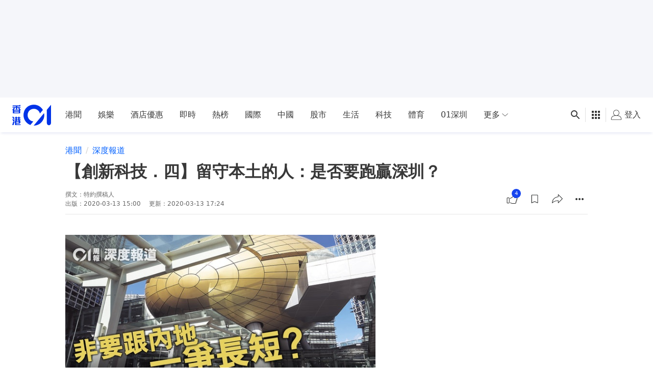

--- FILE ---
content_type: text/html; charset=utf-8
request_url: https://www.hk01.com/%E6%B7%B1%E5%BA%A6%E5%A0%B1%E9%81%93/447009/%E5%89%B5%E6%96%B0%E7%A7%91%E6%8A%80-%E5%9B%9B-%E7%95%99%E5%AE%88%E6%9C%AC%E5%9C%9F%E7%9A%84%E4%BA%BA-%E6%98%AF%E5%90%A6%E8%A6%81%E8%B7%91%E8%B4%8F%E6%B7%B1%E5%9C%B3
body_size: 92063
content:
<!DOCTYPE html><html lang="zh-HK"><script></script><head><meta content="width=device-width, viewport-fit=cover, initial-scale=1.0" name="viewport"/><meta charSet="utf-8"/><meta content="IE=edge" http-equiv="X-UA-Compatible"/><meta content="True" name="HandheldFriendly"/><title>【創新科技．四】留守本土的人：是否要跑贏深圳？</title><link href="https://www.hk01.com/深度報道/447009/創新科技-四-留守本土的人-是否要跑贏深圳" rel="canonical"/><link href="https://www.hk01.com/深度報道/447009/創新科技-四-留守本土的人-是否要跑贏深圳" hrefLang="x-default" rel="alternate"/><link href="https://www.hk01.com/深度報道/447009/創新科技-四-留守本土的人-是否要跑贏深圳" hrefLang="zh-Hant" rel="alternate"/><link href="https://www.hk01.com/深度報道/447009/創新科技-四-留守本土的人-是否要跑贏深圳" hrefLang="zh-Hant-HK" rel="alternate"/><link href="/apple-touch-icon.png?v=5AeznpzBEm" rel="apple-touch-icon" sizes="180x180"/><link href="/favicon-32x32.png?v=5AeznpzBEm" rel="icon" sizes="32x32" type="image/png"/><link href="/favicon-16x16.png?v=5AeznpzBEm" rel="icon" sizes="16x16" type="image/png"/><link href="/site.webmanifest?v=5AeznpzBEm" rel="manifest"/><link color="#0033ee" href="/safari-pinned-tab.svg?v=5AeznpzBEm" rel="mask-icon"/><link href="/favicon.ico?v=5AeznpzBEm" rel="shortcut icon"/><meta content="#da532c" name="msapplication-TileColor"/><meta content="#ffffff" name="theme-color"/><meta content="【創新科技．四】留守本土的人：是否要跑贏深圳？" name="title"/><meta content="林朝暉是一名深港兩邊走的創科人，2018年成立珠寶垂直電商平台「搜飾盒」前曾在內地二手車網站工作，熟悉內地環境。他表示，香港的珠寶品牌深受內" name="description"/><meta content="香港01,hk01,新聞,香港新聞,國際新聞,頭條新聞,港聞,即時新聞" name="keywords"/><meta content="特約撰稿人" name="author"/><meta content="香港01" name="publisher"/><meta content="【創新科技．四】留守本土的人：是否要跑贏深圳？" property="og:title"/><meta content="林朝暉是一名深港兩邊走的創科人，2018年成立珠寶垂直電商平台「搜飾盒」前曾在內地二手車網站工作，熟悉內地環境。他表示，香港的珠寶品牌深受內" property="og:description"/><meta content="香港01" property="og:site_name"/><meta content="https://cdn.hk01.com/di/media/images/20200312/314841857735659520.jpeg/1miLPr0HLer9O3UHpmNH66i2KYQq23xxu1isvbtYrL0" property="og:image"/><meta content="【創新科技．四】留守本土的人：是否要跑贏深圳？" property="og:image:alt"/><meta content="article" property="og:type"/><meta content="https://www.hk01.com/深度報道/447009/創新科技-四-留守本土的人-是否要跑贏深圳" property="og:url"/><meta content="zh_HK" property="og:locale"/><meta content="2020-03-13T15:00:00+08:00" property="article:published_time"/><meta content="2020-03-13T17:24:23+08:00" property="article:modified_time"/><meta content="https://www.facebook.com/hk01wemedia" property="article:author"/><meta content="https://www.facebook.com/hk01wemedia" property="article:publisher"/><meta content="香港01" property="article:tag"/><meta content="hk01" property="article:tag"/><meta content="新聞" property="article:tag"/><meta content="香港新聞" property="article:tag"/><meta content="國際新聞" property="article:tag"/><meta content="頭條新聞" property="article:tag"/><meta content="港聞" property="article:tag"/><meta content="即時新聞" property="article:tag"/><meta content="1651866545051541" property="fb:app_id"/><meta content="448747665308662" property="fb:pages"/><meta content="1084662006" property="al:ios:app_store_id"/><meta content="香港01 - 即時新聞" property="al:ios:app_name"/><meta content="com.hk01.news_app" property="al:android:package"/><meta content="香港01 - 即時新聞" property="al:android:app_name"/><meta content="true" property="al:web:should_fallback"/><meta content="summary_large_image" name="twitter:card"/><meta content="@hk01official" name="twitter:site"/><meta content="https://www.hk01.com/sns/article/447009" name="twitter:url"/><meta content="林朝暉是一名深港兩邊走的創科人，2018年成立珠寶垂直電商平台「搜飾盒」前曾在內地二手車網站工作，熟悉內地環境。他表示，香港的珠寶品牌深受內" name="twitter:description"/><meta content="【創新科技．四】留守本土的人：是否要跑贏深圳？" name="twitter:title"/><meta content="https://cdn.hk01.com/di/media/images/20200312/314841857735659520.jpeg/1miLPr0HLer9O3UHpmNH66i2KYQq23xxu1isvbtYrL0" name="twitter:image"/><meta content="telephone=no" name="format-detection"/><style>
  *,:after,:before{--tw-border-spacing-x:0;--tw-border-spacing-y:0;--tw-translate-x:0;--tw-translate-y:0;--tw-rotate:0;--tw-skew-x:0;--tw-skew-y:0;--tw-scale-x:1;--tw-scale-y:1;--tw-pan-x: ;--tw-pan-y: ;--tw-pinch-zoom: ;--tw-scroll-snap-strictness:proximity;--tw-gradient-from-position: ;--tw-gradient-via-position: ;--tw-gradient-to-position: ;--tw-ordinal: ;--tw-slashed-zero: ;--tw-numeric-figure: ;--tw-numeric-spacing: ;--tw-numeric-fraction: ;--tw-ring-inset: ;--tw-ring-offset-width:0px;--tw-ring-offset-color:#fff;--tw-ring-color:rgb(var(--color-blue-500)/0.5);--tw-ring-offset-shadow:0 0 #0000;--tw-ring-shadow:0 0 #0000;--tw-shadow:0 0 #0000;--tw-shadow-colored:0 0 #0000;--tw-blur: ;--tw-brightness: ;--tw-contrast: ;--tw-grayscale: ;--tw-hue-rotate: ;--tw-invert: ;--tw-saturate: ;--tw-sepia: ;--tw-drop-shadow: ;--tw-backdrop-blur: ;--tw-backdrop-brightness: ;--tw-backdrop-contrast: ;--tw-backdrop-grayscale: ;--tw-backdrop-hue-rotate: ;--tw-backdrop-invert: ;--tw-backdrop-opacity: ;--tw-backdrop-saturate: ;--tw-backdrop-sepia: ;--tw-contain-size: ;--tw-contain-layout: ;--tw-contain-paint: ;--tw-contain-style: }::backdrop{--tw-border-spacing-x:0;--tw-border-spacing-y:0;--tw-translate-x:0;--tw-translate-y:0;--tw-rotate:0;--tw-skew-x:0;--tw-skew-y:0;--tw-scale-x:1;--tw-scale-y:1;--tw-pan-x: ;--tw-pan-y: ;--tw-pinch-zoom: ;--tw-scroll-snap-strictness:proximity;--tw-gradient-from-position: ;--tw-gradient-via-position: ;--tw-gradient-to-position: ;--tw-ordinal: ;--tw-slashed-zero: ;--tw-numeric-figure: ;--tw-numeric-spacing: ;--tw-numeric-fraction: ;--tw-ring-inset: ;--tw-ring-offset-width:0px;--tw-ring-offset-color:#fff;--tw-ring-color:rgb(var(--color-blue-500)/0.5);--tw-ring-offset-shadow:0 0 #0000;--tw-ring-shadow:0 0 #0000;--tw-shadow:0 0 #0000;--tw-shadow-colored:0 0 #0000;--tw-blur: ;--tw-brightness: ;--tw-contrast: ;--tw-grayscale: ;--tw-hue-rotate: ;--tw-invert: ;--tw-saturate: ;--tw-sepia: ;--tw-drop-shadow: ;--tw-backdrop-blur: ;--tw-backdrop-brightness: ;--tw-backdrop-contrast: ;--tw-backdrop-grayscale: ;--tw-backdrop-hue-rotate: ;--tw-backdrop-invert: ;--tw-backdrop-opacity: ;--tw-backdrop-saturate: ;--tw-backdrop-sepia: ;--tw-contain-size: ;--tw-contain-layout: ;--tw-contain-paint: ;--tw-contain-style: }/*! tailwindcss v3.4.17 | MIT License | https://tailwindcss.com*/*,:after,:before{border-color:rgb(var(--color-gray-200)/1);border-style:solid;border-width:0;-webkit-box-sizing:border-box;box-sizing:border-box}:after,:before{--tw-content:""}:host,html{line-height:1.5;-webkit-text-size-adjust:100%;font-family:ui-sans-serif,system-ui,sans-serif,Apple Color Emoji,Segoe UI Emoji,Segoe UI Symbol,Noto Color Emoji;-webkit-font-feature-settings:normal;font-feature-settings:normal;font-variation-settings:normal;-moz-tab-size:4;-o-tab-size:4;tab-size:4;-webkit-tap-highlight-color:transparent}body{line-height:inherit;margin:0}hr{border-top-width:1px;color:inherit;height:0}abbr:where([title]){-webkit-text-decoration:underline dotted;text-decoration:underline dotted}h1,h2,h3,h4,h5,h6{font-size:inherit;font-weight:inherit}a{color:inherit;text-decoration:inherit}b,strong{font-weight:bolder}code,kbd,pre,samp{font-family:ui-monospace,SFMono-Regular,Menlo,Monaco,Consolas,Liberation Mono,Courier New,monospace;-webkit-font-feature-settings:normal;font-feature-settings:normal;font-size:1em;font-variation-settings:normal}small{font-size:80%}sub,sup{font-size:75%;line-height:0;position:relative;vertical-align:baseline}sub{bottom:-.25em}sup{top:-.5em}table{border-collapse:collapse;border-color:inherit;text-indent:0}button,input,optgroup,select,textarea{color:inherit;font-family:inherit;-webkit-font-feature-settings:inherit;font-feature-settings:inherit;font-size:100%;font-variation-settings:inherit;font-weight:inherit;letter-spacing:inherit;line-height:inherit;margin:0;padding:0}button,select{text-transform:none}button,input:where([type=button]),input:where([type=reset]),input:where([type=submit]){-webkit-appearance:button;background-color:transparent;background-image:none}:-moz-focusring{outline:auto}:-moz-ui-invalid{box-shadow:none}progress{vertical-align:baseline}::-webkit-inner-spin-button,::-webkit-outer-spin-button{height:auto}[type=search]{-webkit-appearance:textfield;outline-offset:-2px}::-webkit-search-decoration{-webkit-appearance:none}::-webkit-file-upload-button{-webkit-appearance:button;font:inherit}summary{display:list-item}blockquote,dd,dl,figure,h1,h2,h3,h4,h5,h6,hr,p,pre{margin:0}fieldset{margin:0}fieldset,legend{padding:0}menu,ol,ul{list-style:none;margin:0;padding:0}dialog{padding:0}textarea{resize:vertical}input::-webkit-input-placeholder,textarea::-webkit-input-placeholder{color:#9ca3af;opacity:1}input::-moz-placeholder,textarea::-moz-placeholder{color:#9ca3af;opacity:1}input::placeholder,textarea::placeholder{color:#9ca3af;opacity:1}[role=button],button{cursor:pointer}:disabled{cursor:default}audio,canvas,embed,iframe,img,object,svg,video{display:block;vertical-align:middle}img,video{height:auto;max-width:100%}[hidden]:where(:not([hidden=until-found])){display:none}:root{--color-dark-p1:#eef4fe;--color-dark-p2:#cfdefc;--color-dark-p3:#a0c0fa;--color-dark-p4:#77abff;--color-dark-p5:#6789c7;--color-dark-p6:#41567d;--color-dark-p7:#27334b;--color-dark-d1:#fae8ee;--color-dark-d2:#f3c6d5;--color-dark-d3:#ec95b1;--color-dark-d4:#e7769a;--color-dark-d5:#be5e7c;--color-dark-d6:#7d3c51;--color-dark-d7:#3b1b26;--color-dark-n1:#111214;--color-dark-n2:#272829;--color-dark-n3:#3a3b3c;--color-dark-n4:#4d4d4e;--color-dark-n5:#858686;--color-dark-n6:#bdbebe;--color-dark-n7:#fff;--color-dark-o1:#ffffff14;--color-dark-o2:#ffffff29;--color-dark-o3:#ffffff52;--color-dark-o4:#ffffff7a;--color-dark-o5:#ffffffa3;--color-dark-o6:#ffffffcc;--color-dark-o7:#fff;--color-light-p1:#f5f7fe;--color-light-p2:#7a95f3;--color-light-p3:#3d64ee;--color-light-p4:#0033e8;--color-light-p5:#002bc3;--color-light-p6:#00239e;--color-light-p7:#001b79;--color-light-d1:#fdf5f8;--color-light-d2:#f1a7bf;--color-light-d3:#e55885;--color-light-d4:#d90a4c;--color-light-d5:#b60840;--color-light-d6:#940734;--color-light-d7:#710528;--color-light-n1:#fff;--color-light-n2:#f5f6fa;--color-light-n3:#ebecf0;--color-light-n4:#e1e2e6;--color-light-n5:#a7a7aa;--color-light-n6:#7f8082;--color-light-n7:#2f3030;--color-light-n8:#666;--color-light-o1:#2f30300a;--color-light-o2:#2f303014;--color-light-o3:#2f303029;--color-light-o4:#2f303052;--color-light-o5:#2f30307a;--color-light-o6:#2f3030a3;--color-light-o7:#2f3030;--color-white:255 255 255;--color-black:0 0 0;--color-blue-500:0 51 232;--color-blue-600:0 40 186;--color-blue-700:0 22 101;--color-blue-light:82 148 255;--color-gray-95:240 241 242;--color-gray-100:235 235 235;--color-gray-200:244 244 249;--color-gray-236:236 236 236;--color-gray-300:246 246 246;--color-gray-deep:47 50 56;--color-gray-dark:26 26 28;--color-gray-warm:155 155 155;--color-gray-white:236 236 236;--color-snowy:241 242 248;--color-snowy-2:245 246 250;--color-azul:23 69 239;--color-scarlet:208 2 27;--navbar-height-desktop:4.25rem;--navbar-height-mobile:2.75rem;--secondary-navbar-height:42px;--submenu-height-desktop:8.125rem;--photo-gallery-control-width:388px;--z-index-reaction-bar:5;--z-index-content-card:5;--z-index-reaction-clickable-summary:99;--z-index-ui-control-box:1555;--z-index-tooltip:1070}@font-face{font-family:Custom-MS-JhengHei;font-weight:100 400;src:local("Microsoft JhengHei"),local("微軟正黑體")}@font-face{font-family:Custom-MS-JhengHei;font-weight:500 900;src:local("Microsoft JhengHei Bold")}.app-wrapper{display:-webkit-box;display:flex;min-height:100vh;-webkit-box-orient:vertical;-webkit-box-direction:normal;flex-direction:column;font-family:PingFang HK,PingFang-HK,PingFangHK,PingFang TC,Custom-MS-JhengHei,-apple-system,BlinkMacSystemFont,system-ui,sans-serif}html{scroll-behavior:smooth}html.scroll-smooth--disable{scroll-behavior:auto}body.position--fixed{position:fixed}body.branch-banner-no-scroll{overflow:auto!important}:root{font-size:16px}.theme-zoneBase{--color-primary:#fafbfd;--color-text:rgba(0,0,0,.78)}.theme-zoneBase .border-primary,.theme-zoneBase .text-primary{--color-primary:rgba(0,0,0,.78)}.theme-zoneFem{--color-primary:#f20056;--color-secondary:#70172f;--color-tertiary:#ffe5ff;--color-text:#fff}.theme-zoneLife{--color-primary:#ff4532;--color-secondary:#571505;--color-tertiary:#fef8eb;--color-text:#fff}.theme-zoneMember{--color-primary:#0033e0;--color-secondary:#290011;--color-tertiary:#f9f6f3;--color-text:#fff}.theme-zoneNews{--color-primary:#0060ff;--color-secondary:#003080;--color-tertiary:#ccdfff;--color-text:#fff}.theme-zoneSport{--color-primary:#00bf00;--color-secondary:#006c00;--color-tertiary:#f5fae6;--color-text:#fff}.theme-zoneViral{--color-primary:#9900ba;--color-secondary:#221949;--color-tertiary:#f9f6f3;--color-text:#fff}.\!container{width:100%!important}.container{width:100%}@media (min-width:0){.\!container{max-width:0!important}.container{max-width:0}}@media (min-width:660px){.\!container{max-width:660px!important}.container{max-width:660px}}@media (min-width:1024px){.\!container{max-width:1024px!important}.container{max-width:1024px}}@media (min-width:1280px){.\!container{max-width:1280px!important}.container{max-width:1280px}}.cmp-nav-bar a{color:rgb(var(--color-black)/.78)}.cmp-nav-bar a:hover{color:rgb(var(--color-blue-500)/1)}.cmp-nav-bar input{-webkit-user-select:text;-moz-user-select:text;user-select:text}.cmp-nav-bar:after{bottom:0;-webkit-box-shadow:0 4px 5px -2px rgba(0,33,155,.12);box-shadow:0 4px 5px -2px rgba(0,33,155,.12);content:" ";height:8px;left:0;position:absolute;right:0}.cmp-nav-bar.cmp-nav-bar--grief{--tw-grayscale:grayscale(100%);-webkit-filter:var(--tw-blur) var(--tw-brightness) var(--tw-contrast) var(--tw-grayscale) var(--tw-hue-rotate) var(--tw-invert) var(--tw-saturate) var(--tw-sepia) var(--tw-drop-shadow);filter:var(--tw-blur) var(--tw-brightness) var(--tw-contrast) var(--tw-grayscale) var(--tw-hue-rotate) var(--tw-invert) var(--tw-saturate) var(--tw-sepia) var(--tw-drop-shadow)}.cmp-footer__wrapper{background:var(--bg-color);color:var(--color-primary)}.cmp-footer{margin-left:auto;margin-right:auto;max-width:80rem;padding-left:.75rem;padding-right:.75rem;width:100%}@media (min-width:660px){.cmp-footer{padding-left:1rem;padding-right:1rem}}@media (min-width:1024px){.cmp-footer{padding-left:1.5rem;padding-right:1.5rem}}.cmp-footer{display:-webkit-box;display:flex;flex-wrap:wrap;-webkit-box-align:center;align-items:center;font-size:.875rem;line-height:1.25rem}.cmp-footer .cmp-footer__link a{color:var(--color-primary)}.cmp-footer .cmp-footer__link a:hover{color:var(--color-secondary)}.cmp-footer .cmp-footer__link-list{display:-webkit-box;display:flex;flex-wrap:wrap}@media (min-width:1280px){.cmp-footer .cmp-footer__link-list{-webkit-box-flex:1;flex-grow:1}}.cmp-footer .cmp-footer__copyright,.cmp-footer .cmp-footer__sns-list{display:-webkit-box;display:flex}.cmp-footer .cmp-footer__copyright{color:var(--color-tertiary);font-size:.75rem;line-height:1rem}.cmp-footer--article-page .cmp-footer{margin-bottom:5.25rem}@media (min-width:660px){.cmp-footer--article-page .cmp-footer{margin-bottom:0}}.cmp-page-grid{margin-left:auto;margin-right:auto;max-width:80rem;width:100%}.cmp-icon>svg{color:currentColor;height:100%;width:100%;fill:currentColor;stroke:none}.content-card--highlight .content-card__subcard{border-bottom-left-radius:.25rem;border-bottom-right-radius:.25rem}.card-layout--full-image .content-card__main{display:grid;position:relative;grid-gap:.75rem;gap:.75rem;grid-template-columns:[col] auto;grid-template-rows:repeat(5,[row] auto)}.card-layout--full-image .content-card__main:after{background-image:-webkit-gradient(linear,left top,left bottom,from(rgba(3,7,15,0)),to(rgba(3,7,15,.7)));background-image:linear-gradient(rgba(3,7,15,0),rgba(3,7,15,.7));bottom:0;color:#000;content:"";height:70%;pointer-events:none;position:absolute;width:100%;z-index:0}.card-layout--full-image .card-image__outer{grid-area:row/col/span 5/col}.card-layout--full-image .card-label__wrapper{display:none}.card-layout--full-image .card-footer,.card-layout--full-image .card-header,.card-layout--full-image .card-label__wrapper--full-image,.card-layout--full-image .card-main{padding-left:.75rem;padding-right:.75rem;z-index:10}@media (min-width:660px){.card-layout--full-image .card-footer,.card-layout--full-image .card-header,.card-layout--full-image .card-label__wrapper--full-image,.card-layout--full-image .card-main{padding-left:1rem;padding-right:1rem}}.card-layout--full-image.content-card--gallery .card-label__text,.card-layout--full-image.content-card--video .card-label__text{display:none}.card-layout--full-image.content-card--gallery .card-label__extra{display:block}.card-layout--full-image.content-card--gallery .card-label__extra:after{content:"圖";display:inline}.card-layout--full-image .card-label__wrapper--full-image{display:block;grid-area:2 row/col/auto/col}.card-layout--full-image .card-label__wrapper--full-image>div{-webkit-box-pack:start;justify-content:flex-start}.card-layout--full-image .card-label__wrapper--full-image .card-label{padding-left:0}.card-layout--full-image .card-label__wrapper--full-image .card-label__icon{height:20px;width:20px}.card-layout--full-image .card-label__wrapper--full-image .card-label__icon:after{border-left-color:#ffffff52;border-left-width:2px;content:"";display:block;height:100%;left:27px;position:absolute;top:0;width:1px}.card-layout--full-image .card-label__wrapper--full-image .card-label{background:none}.card-layout--full-image .card-label__wrapper--full-image .card-label:before{display:none}.card-layout--full-image .card-label__wrapper--full-image .card-label__extra{background:none;border:none}.card-layout--full-image .card-label__wrapper--full-image .card-label__text{margin-left:1rem}.card-layout--full-image .card-label__wrapper--full-image .card-label--duration-0{display:none}.card-layout--full-image .card-header,.card-layout--full-image .card-header .card-info>*{color:rgb(var(--color-white)/1)}.card-layout--full-image .card-header{grid-area:3 row/col/auto/col}.card-layout--full-image .card-main,.card-layout--full-image .card-main a:hover{color:rgb(var(--color-white)/1);font-weight:700}.card-layout--full-image .card-main{font-size:22px;grid-area:4 row/col/auto/col}.card-layout--full-image .card-footer .reaction__count,.card-layout--full-image .card-footer .reaction__default-icon,.card-layout--full-image .card-footer button .cmp-icon{color:rgb(var(--color-white)/1)}.card-layout--full-image .card-footer .reaction__icon-wrapper{background:none;border:none}.card-layout--full-image .card-footer button{--tw-text-opacity:1;color:rgb(255 255 255/var(--tw-text-opacity,1))}@media (hover:hover){.card-layout--full-image .card-footer button:not(.button--disabled):not(.button--no-interaction):hover{background-color:rgb(var(--color-white)/.2)}}.card-layout--full-image .card-footer button:not(.button--disabled):not(.button--no-interaction):active{background-color:rgb(var(--color-white)/.3)}.card-layout--full-image .card-footer button.button--active{color:rgb(var(--color-white)/1)}.card-layout--full-image .card-footer{margin-bottom:.75rem}@media (min-width:660px){.card-layout--full-image .card-footer{margin-bottom:1rem}}.card-layout--full-image .card-footer{grid-area:5 row/col/auto/col}.card-layout--vertical .content-card__main{display:-webkit-box;display:flex;height:100%;-webkit-box-orient:vertical;-webkit-box-direction:normal;flex-direction:column}.card-layout--vertical .card-footer,.card-layout--vertical .card-header{padding-bottom:.75rem;padding-top:.75rem}@media (min-width:660px){.card-layout--vertical .card-footer,.card-layout--vertical .card-header{padding-bottom:1rem;padding-top:1rem}}.card-layout--vertical .card-main{-webkit-box-flex:1;flex-grow:1}.card-layout--vertical .card-footer:is(.dark *),.card-layout--vertical .card-header:is(.dark *),.card-layout--vertical .card-main:is(.dark *){--tw-text-opacity:1;color:rgb(255 255 255/var(--tw-text-opacity,1))}@media (min-width:1024px){.card-layout--vertical .card-footer,.card-layout--vertical .card-header,.card-layout--vertical .card-main{padding-left:.5rem;padding-right:.5rem}.card-layout--vertical .card-footer:is(.dark *),.card-layout--vertical .card-header:is(.dark *),.card-layout--vertical .card-main:is(.dark *){padding-left:1rem;padding-right:1rem}}.card-layout--vertical .card-label__wrapper{padding:.75rem}@media (min-width:660px){.card-layout--vertical .card-label__wrapper{padding:1rem}}.card-layout--vertical .card-image__aspect-ratio{border-radius:.25rem}.card-layout--vertical.content-card--highlight .card-footer,.card-layout--vertical.content-card--highlight .card-header,.card-layout--vertical.content-card--highlight .card-main{padding-left:.75rem;padding-right:.75rem}@media (min-width:660px){.card-layout--vertical.content-card--highlight .card-footer,.card-layout--vertical.content-card--highlight .card-header,.card-layout--vertical.content-card--highlight .card-main{padding-left:1rem;padding-right:1rem}}.card-layout--horizontal .content-card__main{display:grid;grid-template-rows:auto 1fr auto}.card-layout--horizontal .card-image__outer{grid-column-start:1;grid-row:1/span 3}.card-layout--horizontal .card-label__wrapper{padding:1rem}.card-layout--horizontal-large .content-card__main{display:grid;grid-template-rows:auto 1fr auto}.card-layout--horizontal-large .card-image__outer{grid-column-start:1;grid-row:1/span 3}.card-layout--horizontal-large .card-label__wrapper{padding:1rem}.card-layout--horizontal-large .content-card__main{grid-template-columns:58.33% auto}.card-layout--horizontal-large .card-image__aspect-ratio{border-bottom-left-radius:.25rem;border-top-left-radius:.25rem}.card-layout--horizontal-large .card-footer,.card-layout--horizontal-large .card-header{padding:2rem}.card-layout--horizontal-large .card-main{display:-webkit-box;display:flex;-webkit-box-orient:vertical;-webkit-box-direction:normal;flex-direction:column;-webkit-box-pack:justify;justify-content:space-between;padding-left:2rem;padding-right:2rem}.card-layout--horizontal-large .card-title{font-size:1.125rem;line-height:1.75rem}@media (min-width:1024px){.card-layout--horizontal-large .card-title{font-size:1.875rem;line-height:2.25rem}}.card-layout--horizontal-large .card-title{display:-webkit-box;overflow:hidden;-webkit-box-orient:vertical;-webkit-line-clamp:3}.card-layout--horizontal-large .card-button{align-self:flex-start}.card-layout--horizontal-large .card-category{font-weight:500}.card-layout--horizontal-large.content-card--issue .card-category:after{content:" · 專題";display:inline}@media (min-width:660px) and (max-width:1023px){.card-layout--horizontal-large.content-card--video .card-footer,.card-layout--horizontal-large.content-card--video .card-header{padding:1rem}.card-layout--horizontal-large.content-card--video .card-main{padding-left:1rem;padding-right:1rem}}.card-layout--horizontal-medium .content-card__main{display:grid;grid-template-rows:auto 1fr auto}.card-layout--horizontal-medium .card-image__outer{grid-column-start:1;grid-row:1/span 3}.card-layout--horizontal-medium .card-label__wrapper{padding:1rem}.card-layout--horizontal-medium .content-card__main{grid-template-columns:37.5% auto}.card-layout--horizontal-medium .card-footer,.card-layout--horizontal-medium .card-header,.card-layout--horizontal-medium .card-main{padding-left:1rem;padding-right:1rem}.card-layout--horizontal-medium .card-title{display:-webkit-box;overflow:hidden;-webkit-box-orient:vertical;-webkit-line-clamp:2}.card-layout--horizontal-medium .card-footer,.card-layout--horizontal-medium .card-header{padding-bottom:.75rem;padding-top:.75rem}.card-layout--horizontal-medium .card-image__aspect-ratio{border-color:rgb(var(--color-black)/.05);border-radius:.25rem;border-width:1px}.card-layout--horizontal-medium .card-label__wrapper{padding:.75rem}.card-layout--horizontal-small .content-card__main{display:grid;grid-template-rows:auto 1fr auto}.card-layout--horizontal-small .card-image__outer{grid-column-start:1;grid-row:1/span 3}.card-layout--horizontal-small .card-label__wrapper{padding:1rem}.card-layout--horizontal-small .content-card__main{gap:.75rem;grid-template-columns:37.5% auto;grid-template-rows:auto auto auto}.card-layout--horizontal-small .card-image__outer{grid-row:2/3}.card-layout--horizontal-small card-image__aspect-ratio{border-radius:.25rem}.card-layout--horizontal-small .card-label__wrapper{padding:.25rem}.card-layout--horizontal-small .card-label{height:24px;padding-left:0;padding-right:0;width:24px}.card-layout--horizontal-small .card-label__text{display:none}.card-layout--horizontal-small .card-header{grid-column:1/span 2;grid-row-start:1}.card-layout--horizontal-small .card-main{font-size:1rem;grid-column-start:2;line-height:1.5rem}.card-layout--horizontal-small .card-title{display:-webkit-box;overflow:hidden;-webkit-box-orient:vertical;-webkit-line-clamp:3}.card-layout--horizontal-small .card-footer{grid-column:1/span 2;grid-row-start:3}.article-grid--article-top{display:grid;grid-template-columns:repeat(1,minmax(0,1fr));grid-gap:1rem;gap:1rem}@media (min-width:660px){.article-grid--article-top{grid-template-columns:auto 300px}}@media (min-width:1024px){.article-grid--article-top{grid-template-columns:repeat(12,minmax(0,1fr))}}.article-grid--article-top{grid-template-rows:repeat(3,auto) 1fr}.article-grid--article-top.nav-bar-grid{grid-template-rows:repeat(2,auto) 1fr}@media (min-width:0){.article-grid--article-top .article-grid__pub-info-section,.article-grid--article-top .article-grid__title-section{grid-column:1/-1}}@media (min-width:1024px){.article-grid--article-top .article-grid__pub-info-section,.article-grid--article-top .article-grid__title-section{grid-column:span 10/span 10;grid-column-start:2}}.article-grid--article-top .article-grid__title-section{display:-webkit-box;display:flex;-webkit-box-orient:vertical;-webkit-box-direction:normal;flex-direction:column;margin-bottom:-1rem}.article-grid--article-top .article-grid__pub-info-section{border-color:rgb(var(--color-black)/.1)}@media (min-width:660px){.article-grid--article-top .article-grid__pub-info-section{border-bottom-width:1px}}.article-grid--article-top .article-grid__pub-info-section{padding-bottom:.75rem;position:relative}@media (min-width:0) and (max-width:659px){.article-grid--article-top .article-grid__pub-info-section:before{background-color:rgb(var(--color-black)/.1);bottom:0;content:"";height:1px;margin-left:-.75rem;margin-right:-.75rem;position:absolute;width:100vw}}.article-grid--article-top .article-grid__top-media-section{margin-bottom:-1rem}@media (min-width:0){.article-grid--article-top .article-grid__top-media-section{grid-column:1/-1}}@media (min-width:660px){.article-grid--article-top .article-grid__top-media-section{grid-column:span 1/span 1;grid-column-start:1;grid-row-start:3}}@media (min-width:1024px){.article-grid--article-top .article-grid__top-media-section{grid-column:span 6/span 6;grid-column-start:2;grid-row-start:3}}@media (min-width:660px){.article-grid--article-top .article-grid__content-section{grid-column-start:1}}@media (min-width:1024px){.article-grid--article-top .article-grid__content-section{grid-column:span 6/span 6;grid-column-start:2}}.article-grid--article-top .article-grid__desktop-rhs-section{display:none}@media (min-width:660px){.article-grid--article-top .article-grid__desktop-rhs-section{display:-webkit-box;display:flex;grid-column-start:2;grid-row:span 2/span 2;grid-row-start:3;-webkit-box-orient:vertical;-webkit-box-direction:normal;flex-direction:column;-webkit-box-align:center;align-items:center}}@media (min-width:1024px){.article-grid--article-top .article-grid__desktop-rhs-section{grid-column:span 4/span 4;grid-column-start:8}}.article-grid--article-top .article-grid__skyscraper-section{display:none}@media (min-width:1024px){.article-grid--article-top .article-grid__skyscraper-section{display:block}}.article-grid--article-top .article-grid__skyscraper-section{grid-column-start:12;grid-row:span 2/span 2;grid-row-start:3}.article-grid--article-top.article-grid--disable-top-media{grid-template-rows:repeat(2,auto) 1fr}.article-grid--article-top.article-grid--disable-top-media .article-grid__top-media-section{display:none}@media (min-width:660px){.article-grid--article-top.article-grid--disable-top-media .article-grid__desktop-rhs-section{grid-row:span 1/span 1;grid-row-start:3}}.cmp-lcs-theme{--text-color:rgb(var(--color-black)/1);--comment-placeholder-color:rgb(var(--color-black)/0.40)}@media (min-width:0) and (max-width:659px){.cmp-lcs-theme:is(.dark *){--comment-placeholder-color:rgb(var(--color-white)/1)}}@media (min-width:660px) and (max-width:1023px){.cmp-lcs-theme:is(.dark *){--comment-placeholder-color:rgb(var(--color-white)/1)}}.cmp-lcs-stack{display:-webkit-box;display:flex;-webkit-box-orient:vertical;-webkit-box-direction:normal;flex-direction:column;-webkit-box-pack:justify;justify-content:space-between;max-height:5rem}@media (min-width:1024px){.cmp-lcs-stack{max-height:none}}.cmp-lcs-stack{background-color:rgb(var(--color-white)/1);--tw-shadow:0px -1px 0px rgba(0,22,101,.1);--tw-shadow-colored:0px -1px 0px var(--tw-shadow-color);-webkit-box-shadow:var(--tw-ring-offset-shadow,0 0 #0000),var(--tw-ring-shadow,0 0 #0000),var(--tw-shadow);box-shadow:var(--tw-ring-offset-shadow,0 0 #0000),var(--tw-ring-shadow,0 0 #0000),var(--tw-shadow)}.cmp-lcs-stack:is(.dark *){background-color:rgb(var(--color-gray-dark)/1);--tw-shadow:0px -1px 0px hsla(0,0%,100%,.2);--tw-shadow-colored:0px -1px 0px var(--tw-shadow-color);-webkit-box-shadow:var(--tw-ring-offset-shadow,0 0 #0000),var(--tw-ring-shadow,0 0 #0000),var(--tw-shadow);box-shadow:var(--tw-ring-offset-shadow,0 0 #0000),var(--tw-ring-shadow,0 0 #0000),var(--tw-shadow)}.cmp-lcs-stack .cmp-lcs-stack__bar{display:-webkit-box;display:flex;min-height:3.5rem;-webkit-box-align:center;align-items:center}.cmp-lcs-stack .cmp-lcs-stack__bar>div{-webkit-box-flex:1;flex-grow:1}@media (min-width:1024px){.cmp-lcs-stack.cmp-lcs-stack--gallery{height:auto;padding-bottom:0;padding-top:0}.cmp-lcs-stack.cmp-lcs-stack--gallery .cmp-lcs-stack__bar{padding:.75rem 1rem .75rem .5rem}}.cmp-lcs-btn.cmp-lcs-btn--like-desktop{cursor:pointer;display:-webkit-box;display:flex;position:relative}.cmp-lcs-btn.cmp-lcs-btn--like-desktop .reaction-button__wrapper{border-radius:.25rem;padding:.25rem}@media (min-width:660px){.cmp-lcs-btn.cmp-lcs-btn--like-desktop .reaction-button__wrapper:hover{background-color:rgba(0,22,101,.05)}.cmp-lcs-btn.cmp-lcs-btn--like-desktop .reaction-button__wrapper:hover:is(.dark *){background-color:rgb(var(--color-white)/.2)}}.cmp-lcs-btn.cmp-lcs-btn--like-desktop .reaction-wrapper .reaction-button__name{display:none}.cmp-lcs-btn.cmp-lcs-btn--like-desktop .reaction-button-icon__icon--default{color:rgb(var(--color-black)/.85)}.cmp-lcs-btn.cmp-lcs-btn--like-desktop .reaction-button-icon__icon--default:is(.dark *){color:rgb(var(--color-white)/1)}.cmp-lcs-btn.cmp-lcs-btn--like-desktop .reaction-button__total_count{position:absolute;right:.5rem;top:5px;--tw-translate-y:-50%;--tw-translate-x:50%;background-color:rgb(var(--color-azul)/1);border-radius:9999px;color:rgb(var(--color-white)/1);font-size:10px;line-height:14px;padding:2px 5px;-webkit-transform:translate(var(--tw-translate-x),var(--tw-translate-y)) rotate(var(--tw-rotate)) skewX(var(--tw-skew-x)) skewY(var(--tw-skew-y)) scaleX(var(--tw-scale-x)) scaleY(var(--tw-scale-y));transform:translate(var(--tw-translate-x),var(--tw-translate-y)) rotate(var(--tw-rotate)) skewX(var(--tw-skew-x)) skewY(var(--tw-skew-y)) scaleX(var(--tw-scale-x)) scaleY(var(--tw-scale-y));white-space:nowrap}.cmp-lcs-btn.cmp-lcs-btn--like-desktop .reaction-button__total_count:is(.dark *){background-color:rgb(var(--color-blue-light)/1)}.cmp-lcs-btn.cmp-lcs-btn--like-desktop .reaction-button__total_count{margin-left:0;min-width:18px;text-align:center}.cmp-lcs-btn.cmp-lcs-btn--like-desktop .reaction-button-icon__icon-image{fill:currentColor}.cmp-lcs-btn.cmp-lcs-btn--like-desktop .reaction-float-bar__wrapper:is(.dark *){background-color:rgb(var(--color-gray-deep)/1);border-color:rgb(var(--color-white)/.2)}.cmp-lcs-btn.cmp-lcs-btn--like-desktop .reaction__icon-wrapper .reaction__icon-count:is(.dark *){color:rgb(var(--color-white)/1)}.cmp-lcs-btn.cmp-lcs-btn--like-desktop .reaction__icon-wrapper.reaction--active:is(.dark *){background-color:rgb(var(--color-white)/.2)}.cmp-lcs-btn.cmp-lcs-btn--like-desktop .reaction__icon-wrapper.reaction--active .reaction__icon-count{color:rgb(var(--color-azul)/1)}.cmp-lcs-btn.cmp-lcs-btn--like-desktop .reaction__icon-wrapper.reaction--active .reaction__icon-count:is(.dark *){color:rgb(var(--color-blue-light)/1)}.cmp-lcs-btn.cmp-lcs-btn--like-desktop .reaction-float-bar__absolute-wrapper{bottom:0;left:50%;top:auto;--tw-translate-x:-50%;--tw-translate-y:100%;-webkit-transform:translate(var(--tw-translate-x),var(--tw-translate-y)) rotate(var(--tw-rotate)) skewX(var(--tw-skew-x)) skewY(var(--tw-skew-y)) scaleX(var(--tw-scale-x)) scaleY(var(--tw-scale-y));transform:translate(var(--tw-translate-x),var(--tw-translate-y)) rotate(var(--tw-rotate)) skewX(var(--tw-skew-x)) skewY(var(--tw-skew-y)) scaleX(var(--tw-scale-x)) scaleY(var(--tw-scale-y));z-index:var(--z-index-reaction-bar)}.cmp-lcs-btn.cmp-lcs-btn--like-desktop .reaction-float-bar__wrapper{margin:0}.cmp-lcs-btn.cmp-lcs-btn--like-mobile{cursor:pointer;display:-webkit-box;display:flex;position:relative}.cmp-lcs-btn.cmp-lcs-btn--like-mobile .reaction-button__wrapper{border-radius:.25rem;padding:.25rem}@media (min-width:660px){.cmp-lcs-btn.cmp-lcs-btn--like-mobile .reaction-button__wrapper:hover{background-color:rgba(0,22,101,.05)}.cmp-lcs-btn.cmp-lcs-btn--like-mobile .reaction-button__wrapper:hover:is(.dark *){background-color:rgb(var(--color-white)/.2)}}.cmp-lcs-btn.cmp-lcs-btn--like-mobile .reaction-wrapper .reaction-button__name{display:none}.cmp-lcs-btn.cmp-lcs-btn--like-mobile .reaction-button-icon__icon--default{color:rgb(var(--color-black)/.85)}.cmp-lcs-btn.cmp-lcs-btn--like-mobile .reaction-button-icon__icon--default:is(.dark *){color:rgb(var(--color-white)/1)}.cmp-lcs-btn.cmp-lcs-btn--like-mobile .reaction-button__total_count{position:absolute;right:.5rem;top:5px;--tw-translate-y:-50%;--tw-translate-x:50%;background-color:rgb(var(--color-azul)/1);border-radius:9999px;color:rgb(var(--color-white)/1);font-size:10px;line-height:14px;padding:2px 5px;-webkit-transform:translate(var(--tw-translate-x),var(--tw-translate-y)) rotate(var(--tw-rotate)) skewX(var(--tw-skew-x)) skewY(var(--tw-skew-y)) scaleX(var(--tw-scale-x)) scaleY(var(--tw-scale-y));transform:translate(var(--tw-translate-x),var(--tw-translate-y)) rotate(var(--tw-rotate)) skewX(var(--tw-skew-x)) skewY(var(--tw-skew-y)) scaleX(var(--tw-scale-x)) scaleY(var(--tw-scale-y));white-space:nowrap}.cmp-lcs-btn.cmp-lcs-btn--like-mobile .reaction-button__total_count:is(.dark *){background-color:rgb(var(--color-blue-light)/1)}.cmp-lcs-btn.cmp-lcs-btn--like-mobile .reaction-button__total_count{margin-left:0;min-width:18px;text-align:center}.cmp-lcs-btn.cmp-lcs-btn--like-mobile .reaction-button-icon__icon-image{fill:currentColor}.cmp-lcs-btn.cmp-lcs-btn--like-mobile .reaction-float-bar__wrapper:is(.dark *){background-color:rgb(var(--color-gray-deep)/1);border-color:rgb(var(--color-white)/.2)}.cmp-lcs-btn.cmp-lcs-btn--like-mobile .reaction__icon-wrapper .reaction__icon-count:is(.dark *){color:rgb(var(--color-white)/1)}.cmp-lcs-btn.cmp-lcs-btn--like-mobile .reaction__icon-wrapper.reaction--active:is(.dark *){background-color:rgb(var(--color-white)/.2)}.cmp-lcs-btn.cmp-lcs-btn--like-mobile .reaction__icon-wrapper.reaction--active .reaction__icon-count{color:rgb(var(--color-azul)/1)}.cmp-lcs-btn.cmp-lcs-btn--like-mobile .reaction__icon-wrapper.reaction--active .reaction__icon-count:is(.dark *){color:rgb(var(--color-blue-light)/1)}.cmp-lcs-btn.cmp-lcs-btn--like-mobile .reaction-float-bar__absolute-wrapper{left:auto;right:0;top:-.5rem;--tw-translate-y:-100%;--tw-translate-x:30%;-webkit-transform:translate(var(--tw-translate-x),var(--tw-translate-y)) rotate(var(--tw-rotate)) skewX(var(--tw-skew-x)) skewY(var(--tw-skew-y)) scaleX(var(--tw-scale-x)) scaleY(var(--tw-scale-y));transform:translate(var(--tw-translate-x),var(--tw-translate-y)) rotate(var(--tw-rotate)) skewX(var(--tw-skew-x)) skewY(var(--tw-skew-y)) scaleX(var(--tw-scale-x)) scaleY(var(--tw-scale-y));z-index:var(--z-index-reaction-bar)}.cmp-vertical-separator{position:relative}.cmp-vertical-separator:after{content:"";position:absolute;right:0;top:50%;--tw-translate-y:-50%;background-color:var(--separator-bg,rgba(0,0,0,.12));height:var(--separator-height,16px);-webkit-transform:translate(var(--tw-translate-x),var(--tw-translate-y)) rotate(var(--tw-rotate)) skewX(var(--tw-skew-x)) skewY(var(--tw-skew-y)) scaleX(var(--tw-scale-x)) scaleY(var(--tw-scale-y));transform:translate(var(--tw-translate-x),var(--tw-translate-y)) rotate(var(--tw-rotate)) skewX(var(--tw-skew-x)) skewY(var(--tw-skew-y)) scaleX(var(--tw-scale-x)) scaleY(var(--tw-scale-y));width:var(--separator-width,1px)}.fullscreen-video-player__wrapper>div,.fullscreen-video-player__wrapper>div>div{inset:0;position:absolute}.fullscreen-video-player__wrapper>div div.video-js{height:100%;width:100%}.fullscreen-video-player__wrapper>.fullscreen-video-player__exit-button>div,.fullscreen-video-player__wrapper>.fullscreen-video-player__spinner>div{position:static}.fullscreen-video-player__wrapper>.fullscreen-video-player__exit-button{bottom:auto;display:-webkit-box;display:flex;left:auto;right:1rem;top:45px;z-index:9999;-webkit-box-align:center;align-items:center;background-color:rgb(var(--color-black)/.5);border-radius:.25rem;color:rgb(var(--color-white)/1);cursor:pointer;font-size:1rem;line-height:1.5rem;padding:.5rem .75rem}.fullscreen-video-player__wrapper>.fullscreen-video-player__exit-button:hover{background-color:rgb(var(--color-black)/.8)}.fullscreen-video-player__wrapper>.fullscreen-video-player__exit-button.fullscreen-video-player__exit-button--hidden{display:none}.menu-item{cursor:pointer;display:-webkit-box;display:flex;-webkit-box-align:center;align-items:center}.menu-item:hover{background-color:rgb(var(--color-blue-700)/.05)}.menu-item:hover:is(.dark *){background-color:rgb(var(--color-white)/.1)}.menu-item{padding:.5rem .75rem}.menu-item__text{-webkit-box-flex:1;flex-grow:1}.menu-item--popover-menu .menu-item__text{white-space:nowrap}.action-menu .menu-item{min-height:2.5rem}.popover-menu .menu-item .menu-item__text{white-space:nowrap}.popover-menu .popover-menu__overlay{border-radius:.5rem;border-width:1px;margin-bottom:.5rem;margin-top:.5rem;--tw-shadow:1px 0px 5px 1px rgba(0,33,155,.12);--tw-shadow-colored:1px 0px 5px 1px var(--tw-shadow-color);background-color:rgb(var(--color-white)/1);border-color:rgb(var(--color-blue-700)/.1);-webkit-box-shadow:var(--tw-ring-offset-shadow,0 0 #0000),var(--tw-ring-shadow,0 0 #0000),var(--tw-shadow);box-shadow:var(--tw-ring-offset-shadow,0 0 #0000),var(--tw-ring-shadow,0 0 #0000),var(--tw-shadow);color:rgb(var(--color-black)/.78)}.popover-menu .popover-menu__overlay:is(.dark *){background-color:rgb(var(--color-gray-deep)/1);border-color:rgb(var(--color-white)/.2);color:rgb(var(--color-white)/1)}.popover-menu .popover-menu__overlay{position:absolute;-webkit-transform:translate(var(--tw-translate-x),var(--tw-translate-y)) rotate(var(--tw-rotate)) skewX(var(--tw-skew-x)) skewY(var(--tw-skew-y)) scaleX(var(--tw-scale-x)) scaleY(var(--tw-scale-y));transform:translate(var(--tw-translate-x),var(--tw-translate-y)) rotate(var(--tw-rotate)) skewX(var(--tw-skew-x)) skewY(var(--tw-skew-y)) scaleX(var(--tw-scale-x)) scaleY(var(--tw-scale-y));z-index:var(--z-index-tooltip)}.popover-menu .popover-menu__position-anchor{position:absolute}.popover-menu .popover-menu__position-anchor.popover-menu__position--bottomRight{bottom:0;right:0}.popover-menu .popover-menu__position-anchor.popover-menu__position--bottomRight .popover-menu__overlay,.popover-menu .popover-menu__position-anchor.popover-menu__position--topRight{right:0;top:0}.popover-menu .popover-menu__position-anchor.popover-menu__position--topRight .popover-menu__overlay{bottom:0;right:0}.share-button{display:-webkit-box;display:flex;position:relative}.share-button .popover-menu{bottom:0;left:0;position:absolute!important;right:0;top:0}.btn{border-radius:.25rem;font-weight:500;padding:.5rem .75rem}.btn.button--has-icon{padding-left:.5rem}.btn:disabled{color:#2f303052}.btn-solid--default{color:rgb(var(--color-white)/1)}.btn-solid--default:disabled{cursor:not-allowed;--tw-bg-opacity:1!important;background-color:rgb(245 246 250/var(--tw-bg-opacity,1))!important}.btn-solid--default{--tw-bg-opacity:1;background-color:rgb(0 51 232/var(--tw-bg-opacity,1))}.btn-solid--default:hover{--tw-bg-opacity:1;background-color:rgb(61 100 238/var(--tw-bg-opacity,1))}.btn-solid--default:focus{--tw-bg-opacity:1;background-color:rgb(122 149 243/var(--tw-bg-opacity,1))}.btn-solid--danger{color:rgb(var(--color-white)/1)}.btn-solid--danger:disabled{cursor:not-allowed;--tw-bg-opacity:1!important;background-color:rgb(245 246 250/var(--tw-bg-opacity,1))!important}.btn-solid--danger{--tw-bg-opacity:1;background-color:rgb(217 10 76/var(--tw-bg-opacity,1))}.btn-solid--danger:hover{--tw-bg-opacity:1;background-color:rgb(229 88 133/var(--tw-bg-opacity,1))}.btn-solid--danger:focus{--tw-bg-opacity:1;background-color:rgb(241 167 191/var(--tw-bg-opacity,1))}.btn-ghost--default:hover{background-color:#2f30300a}.btn-ghost--default:active{background-color:#2f303014}.btn-ghost--default:disabled{background-color:transparent!important;cursor:not-allowed}.btn-ghost--default{--tw-text-opacity:1;color:rgb(47 48 48/var(--tw-text-opacity,1))}.btn-ghost--danger:hover{background-color:#2f30300a}.btn-ghost--danger:active{background-color:#2f303014}.btn-ghost--danger:disabled{background-color:transparent!important;cursor:not-allowed}.btn-ghost--danger{--tw-text-opacity:1;color:rgb(217 10 76/var(--tw-text-opacity,1))}.btn-outline--default{outline-color:#2f303029;outline-style:solid;outline-width:1px}.btn-outline--default:hover{background-color:#2f30300a}.btn-outline--default:active{background-color:#2f303014}.btn-outline--default:disabled{background-color:transparent!important;cursor:not-allowed}.btn-outline--default{--tw-text-opacity:1;color:rgb(47 48 48/var(--tw-text-opacity,1))}.btn-outline--danger{outline-color:#2f303029;outline-style:solid;outline-width:1px}.btn-outline--danger:hover{background-color:#2f30300a}.btn-outline--danger:active{background-color:#2f303014}.btn-outline--danger:disabled{background-color:transparent!important;cursor:not-allowed}.btn-outline--danger{--tw-text-opacity:1;color:rgb(217 10 76/var(--tw-text-opacity,1))}.btn-plain--light.button--active{--tw-text-opacity:1;color:rgb(0 51 232/var(--tw-text-opacity,1))}.btn-plain--dark.button--active{color:rgb(var(--color-white)/1)}.button.button--base{display:-webkit-inline-box;display:inline-flex;-webkit-box-align:center;align-items:center;cursor:pointer;vertical-align:middle}.button.button--base.button--disabled,.button.button--base.button--no-interaction{cursor:default}.button.button--solid{color:rgb(var(--color-white)/1)}@media (hover:hover){@media (min-width:660px){.button.button--solid:not(.button--disabled):not(.button--no-interaction):hover{--tw-bg-opacity:1;background-color:rgb(82 116 239/var(--tw-bg-opacity,1))}}}@media (min-width:660px){.button.button--solid:not(.button--disabled):not(.button--no-interaction):active{--tw-bg-opacity:1;background-color:rgb(163 181 247/var(--tw-bg-opacity,1))}}.button.button--outline{border:1px solid #2f303029}@media (min-width:660px){.button.button--outline:not(.button--disabled):not(.button--no-interaction):active,.button.button--outline:not(.button--disabled):not(.button--no-interaction):hover{border-color:transparent}}.button.button--outline,.button.button--plain{--tw-text-opacity:1;color:rgb(47 48 48/var(--tw-text-opacity,1))}@media (hover:hover){.button.button--outline:not(.button--disabled):not(.button--no-interaction):hover,.button.button--plain:not(.button--disabled):not(.button--no-interaction):hover{--tw-bg-opacity:1;background-color:rgb(245 246 250/var(--tw-bg-opacity,1))}}.button.button--outline:not(.button--disabled):not(.button--no-interaction):active,.button.button--plain:not(.button--disabled):not(.button--no-interaction):active{--tw-bg-opacity:1;background-color:rgb(235 236 240/var(--tw-bg-opacity,1))}.button.button--outline.button--active,.button.button--plain.button--active{--tw-text-opacity:1;color:rgb(0 51 232/var(--tw-text-opacity,1))}.button.button--outline:is(.dark *),.button.button--plain:is(.dark *){--tw-text-opacity:1;color:rgb(255 255 255/var(--tw-text-opacity,1))}@media (hover:hover){.button.button--outline:is(.dark *):not(.button--disabled):not(.button--no-interaction):hover,.button.button--plain:is(.dark *):not(.button--disabled):not(.button--no-interaction):hover{background-color:rgb(var(--color-white)/.2)}}.button.button--outline:is(.dark *):not(.button--disabled):not(.button--no-interaction):active,.button.button--plain:is(.dark *):not(.button--disabled):not(.button--no-interaction):active{background-color:rgb(var(--color-white)/.3)}.button.button--outline:is(.dark *).button--active,.button.button--plain:is(.dark *).button--active{color:rgb(var(--color-white)/1)}.button.button--size-icon{padding:.25rem}.button.button--size-md{min-height:2.5rem;padding:.5rem .75rem}.button.button--size-md.button--has-icon{padding-left:.5rem}.button.button--outline,.button.button--plain,.button.button--solid{border-radius:.25rem}.button.button--outline.button--no-rounded,.button.button--plain.button--no-rounded,.button.button--solid.button--no-rounded{border-radius:0}.button.button--disabled{opacity:.5}.button.button--member-menu{font-size:.875rem;line-height:1.25rem}@media (min-width:660px){.button.button--member-menu{font-size:1rem;line-height:1.5rem}}@media (min-width:1024px){.button.button--member-menu{font-size:1.125rem;line-height:1.75rem}}.button.button--member-menu{padding:.25rem .5rem}@media (min-width:1024px){.button.button--member-menu{padding:.5rem .75rem}.button.button--member-menu:hover{opacity:.5}}.heading--page{--tw-text-opacity:1;color:rgb(47 48 48/var(--tw-text-opacity,1));font-size:1.5rem;line-height:2rem}@media (min-width:660px){.heading--page{font-size:2rem}}.heading--page{font-weight:500;line-height:1.5}@media (min-width:660px){.heading--page{font-weight:600}}.heading--page{padding-top:1.5rem}@media (min-width:660px){.heading--page{padding-top:2rem}}.heading--page{padding-bottom:1rem}@media (min-width:660px){.heading--page{padding-bottom:1.5rem}}.heading--border-b{border-bottom:1px;border-color:#2f303029;border-style:solid}.listing-page-header{--tw-text-opacity:1;color:rgb(47 48 48/var(--tw-text-opacity,1));font-size:1.5rem;line-height:2rem}@media (min-width:660px){.listing-page-header{font-size:2rem}}.listing-page-header{font-weight:500;line-height:1.5}@media (min-width:660px){.listing-page-header{font-weight:600}}.listing-page-header{padding-top:1.5rem}@media (min-width:660px){.listing-page-header{padding-top:2rem}}.listing-page-header{padding-bottom:1rem}@media (min-width:660px){.listing-page-header{padding-bottom:1.5rem}}.listing-page-header{border-bottom:1px;border-color:#2f303029;border-style:solid}.strapi-base__markdown-text>*,.strapi-block__markdown-text>*{margin-bottom:1rem}.strapi-base__markdown-text a,.strapi-block__markdown-text a{color:rgb(var(--color-azul)/1)}.strapi-base__markdown-text h2,.strapi-base__markdown-text h3,.strapi-base__markdown-text h4,.strapi-base__markdown-text h5,.strapi-base__markdown-text h6,.strapi-block__markdown-text h2,.strapi-block__markdown-text h3,.strapi-block__markdown-text h4,.strapi-block__markdown-text h5,.strapi-block__markdown-text h6{font-weight:600}.strapi-base__markdown-text h2,.strapi-block__markdown-text h2{font-size:1.25rem;line-height:1.75rem;margin-bottom:.5rem}@media (min-width:660px){.strapi-base__markdown-text h2,.strapi-block__markdown-text h2{font-size:1.5rem;line-height:2rem}}.strapi-base__markdown-text h3,.strapi-block__markdown-text h3{font-size:1.25rem;line-height:1.75rem;margin-bottom:.5rem}.strapi-base__markdown-text h6,.strapi-block__markdown-text h6{font-size:.75rem;line-height:1rem}.strapi-base__markdown-text p,.strapi-block__markdown-text p{font-size:.875rem;line-height:1.25rem}@media (min-width:660px){.strapi-base__markdown-text p,.strapi-block__markdown-text p{font-size:1rem;line-height:1.5rem}}.strapi-base__markdown-text ol,.strapi-block__markdown-text ol{list-style:decimal}.strapi-base__markdown-text ol ol,.strapi-base__markdown-text ul ol,.strapi-block__markdown-text ol ol,.strapi-block__markdown-text ul ol{list-style:lower-latin}.strapi-base__markdown-text ul,.strapi-block__markdown-text ul{list-style:disc}.strapi-base__markdown-text ol ul,.strapi-base__markdown-text ul ul,.strapi-block__markdown-text ol ul,.strapi-block__markdown-text ul ul{list-style:circle}.strapi-base__markdown-text ol,.strapi-base__markdown-text ul,.strapi-block__markdown-text ol,.strapi-block__markdown-text ul{padding-left:1.5rem}.strapi-base__markdown-text ol li,.strapi-base__markdown-text ul li,.strapi-block__markdown-text ol li,.strapi-block__markdown-text ul li{margin-bottom:.5rem}.member__input{border-color:rgb(var(--color-gray-white)/1);border-radius:.25rem;border-width:1px;color:rgb(var(--color-black)/.78);line-height:1.5;padding:.5rem;width:100%;-webkit-text-fill-color:rgba(0,0,0,.78)}.member__input::-webkit-input-placeholder{opacity:.5}.member__input::-moz-placeholder{opacity:.5}.member__input::placeholder{opacity:.5}.member__input:focus-visible{border-color:rgb(var(--color-azul)/1);border-width:1px;outline:2px solid transparent;outline-offset:2px}.member__input:visited{border-color:#636;border-width:1px;outline:2px solid transparent;outline-offset:2px}.member__input:disabled{background-color:transparent;border-style:none;font-size:1.25rem;line-height:1.75rem;opacity:1;padding:0}.member__input.invalid,.member__input:invalid{border-color:red}.member__input-wrapper .member__input{padding-left:1.25rem}.member__hint{display:-webkit-inline-box;display:inline-flex;font-size:.875rem;line-height:1.25rem;--tw-text-opacity:1;color:rgb(102 102 102/var(--tw-text-opacity,1))}.member__hint a{color:rgb(var(--color-azul)/1)}.member__select{-webkit-appearance:none;-moz-appearance:none;appearance:none;border-color:rgb(var(--color-gray-white)/1);border-radius:.25rem;border-width:1px;color:rgb(var(--color-black)/.78);padding:.25rem .5rem;-webkit-text-fill-color:rgba(0,0,0,.78);background-image:url("data:image/svg+xml;utf8,%3Csvg%20xmlns='http://www.w3.org/2000/svg'%20width='32'%20height='32'%20viewbox='0%200%2032%2032'%20fill='currentcolor'%3E%3Cpath%20d='M0%206%20L32%206%20L16%2028%20z'%20/%3E%3C/svg%3E");background-position:calc(100% - 8px);background-repeat:no-repeat;background-size:8px 8px}.member__select svg{display:none}.member__select:disabled{background-color:rgb(var(--color-white)/1);background-image:none;border-style:none;font-size:1.25rem;line-height:1.75rem;opacity:1;padding:.25rem 0}.member__select.invalid,.member__select:invalid{border-color:red}.member__select:focus-visible{outline-color:rgb(var(--color-azul)/1);outline-style:solid;outline-width:1px}.swiper-container-v2 .swiper-container-inner{border-radius:.5rem;overflow:hidden;width:100%}@media (min-width:1024px){.swiper-container-v2 .swiper-container-inner{display:inline-grid}}.swiper-container-v2 .swiper-container-inner>div{border-radius:.5rem;overflow:hidden;position:relative}.swiper-container-v2 .swiper-container-inner>div .swiper-pagination-bullets{background:-webkit-gradient(linear,left bottom,left top,from(rgb(var(--color-black)/.5)),to(rgb(var(--color-black)/0)));background:linear-gradient(0deg,rgb(var(--color-black)/.5) 0,rgb(var(--color-black)/0) 100%);bottom:0;display:-webkit-box;display:flex;height:2.5rem;width:100%;-webkit-box-orient:horizontal;-webkit-box-direction:normal;flex-direction:row;-webkit-box-align:center;align-items:center;-webkit-box-pack:center;justify-content:center;padding:0}.swiper-container-v2 .swiper-container-inner>div .swiper-pagination-bullets .swiper-pagination-bullet{background-color:transparent;height:100%;margin-left:.25rem;margin-right:.25rem;position:relative;width:1.5rem}.swiper-container-v2 .swiper-container-inner>div .swiper-pagination-bullets .swiper-pagination-bullet:after{display:none!important}.swiper-container-v2 .swiper-container-inner>div .swiper-pagination-bullets .swiper-pagination-bullet:before{background-color:rgb(var(--color-white)/1);border-radius:.125rem;display:block;height:.125rem;position:absolute;top:50%;width:100%;--tw-translate-y:-50%;-webkit-transform:translate(var(--tw-translate-x),var(--tw-translate-y)) rotate(var(--tw-rotate)) skewX(var(--tw-skew-x)) skewY(var(--tw-skew-y)) scaleX(var(--tw-scale-x)) scaleY(var(--tw-scale-y));transform:translate(var(--tw-translate-x),var(--tw-translate-y)) rotate(var(--tw-rotate)) skewX(var(--tw-skew-x)) skewY(var(--tw-skew-y)) scaleX(var(--tw-scale-x)) scaleY(var(--tw-scale-y));--tw-content:"";content:var(--tw-content)}.swiper-container-v2 .popover-menu .popover-menu__position-anchor{right:37px;top:-74px}.swiper-container-v2 .swiper-control{left:0;overflow:hidden;position:absolute;top:0;width:100%}@media (min-width:1024px){.swiper-container-v2 .swiper-control{border-radius:.5rem}}.swiper-container-v2 .swiper-control>svg{width:100%}.swiper-container-v2 .swiper-control .swiper-button-next,.swiper-container-v2 .swiper-control .swiper-button-prev{display:-webkit-box;display:flex;position:absolute;-webkit-box-align:center;align-items:center;-webkit-box-pack:center;background-color:rgba(47,48,48,.32);border-radius:9999px;color:rgb(var(--color-white)/1);height:2.5rem;justify-content:center;padding:.5rem;width:2.5rem;--tw-scale-x:1;--tw-scale-y:1;-webkit-transform:translate(var(--tw-translate-x),var(--tw-translate-y)) rotate(var(--tw-rotate)) skewX(var(--tw-skew-x)) skewY(var(--tw-skew-y)) scaleX(var(--tw-scale-x)) scaleY(var(--tw-scale-y));transform:translate(var(--tw-translate-x),var(--tw-translate-y)) rotate(var(--tw-rotate)) skewX(var(--tw-skew-x)) skewY(var(--tw-skew-y)) scaleX(var(--tw-scale-x)) scaleY(var(--tw-scale-y));-webkit-transition-duration:.15s;transition-duration:.15s;-webkit-transition-property:all .2s ease-in-out;transition-property:all .2s ease-in-out;-webkit-transition-timing-function:cubic-bezier(.4,0,.2,1);transition-timing-function:cubic-bezier(.4,0,.2,1)}.swiper-container-v2 .swiper-control .swiper-button-next:after,.swiper-container-v2 .swiper-control .swiper-button-prev:after{--tw-content:"";content:var(--tw-content)}.swiper-container-v2 .swiper-control .swiper-button-next>div,.swiper-container-v2 .swiper-control .swiper-button-prev>div{height:1.5rem;width:1.5rem}.swiper-container-v2 .swiper-control .swiper-button-next:focus,.swiper-container-v2 .swiper-control .swiper-button-prev:focus{outline-width:0}.swiper-container-v2 .swiper-control .swiper-button-next:hover,.swiper-container-v2 .swiper-control .swiper-button-prev:hover{background-color:rgb(var(--color-black)/.8)}.swiper-container-v2 .swiper-control .swiper-button-next:active,.swiper-container-v2 .swiper-control .swiper-button-prev:active{--tw-scale-x:.75;--tw-scale-y:.75;-webkit-transform:translate(var(--tw-translate-x),var(--tw-translate-y)) rotate(var(--tw-rotate)) skewX(var(--tw-skew-x)) skewY(var(--tw-skew-y)) scaleX(var(--tw-scale-x)) scaleY(var(--tw-scale-y));transform:translate(var(--tw-translate-x),var(--tw-translate-y)) rotate(var(--tw-rotate)) skewX(var(--tw-skew-x)) skewY(var(--tw-skew-y)) scaleX(var(--tw-scale-x)) scaleY(var(--tw-scale-y))}.swiper-container-v2 .swiper-control .swiper-pagination{pointer-events:none}.swiper-container-v2 .swiper-control .swiper-pagination span{pointer-events:auto}.swiper-container-v2 .content-card:not(.content-card--gallery) .card-image__outer img{border-radius:.5rem}@media (min-width:1024px){.swiper-container-v2 .content-card .card-header{padding-left:1rem;padding-right:1rem;padding-top:1rem}.swiper-container-v2 .content-card .card-main{padding:.75rem 1rem}}.swiper-container-v2 .content-card .card-main a:hover{color:rgb(var(--color-black)/1)}@media (min-width:1024px){.swiper-container-v2 .content-card .card-footer{padding-bottom:1rem;padding-left:1rem;padding-right:1rem}.swiper-container-v2 .content-card .card-label__wrapper{padding:1rem}}.swiper-container-v2 .content-card .card-image__placeholder-wrapper>div{opacity:1!important}.pswp{--iframe-video-aspect-ratio:16/9}.pswp .pswp__item--video{aspect-ratio:var(--iframe-video-aspect-ratio);display:block;height:100%;margin:0 auto;max-height:calc(var(--gallery-screen-width)/(var(--iframe-video-aspect-ratio)));max-width:calc(var(--gallery-screen-height)*(var(--iframe-video-aspect-ratio)));overflow:hidden;padding:0;position:relative;top:50%;width:100%;--tw-translate-y:-50%;-webkit-transform:translate(var(--tw-translate-x),var(--tw-translate-y)) rotate(var(--tw-rotate)) skewX(var(--tw-skew-x)) skewY(var(--tw-skew-y)) scaleX(var(--tw-scale-x)) scaleY(var(--tw-scale-y));transform:translate(var(--tw-translate-x),var(--tw-translate-y)) rotate(var(--tw-rotate)) skewX(var(--tw-skew-x)) skewY(var(--tw-skew-y)) scaleX(var(--tw-scale-x)) scaleY(var(--tw-scale-y))}.pswp .pswp__item--video iframe{border-width:0;bottom:0;height:100%;left:0;position:absolute;right:0;top:0;width:100%}.pswp .pswp__ui.pswp__ui--hidden .pswp__top-ad-wrapper{display:none}.pswp .pswp__thumbnail{-o-object-fit:contain;object-fit:contain}.pswp .pswp__loading,.pswp .pswp__thumbnail{height:100%;width:100%}.pswp .pswp__loading .pswp__spinner{left:50%;position:absolute;top:50%;--tw-translate-x:-50%;--tw-translate-y:-50%;-webkit-transform:translate(var(--tw-translate-x),var(--tw-translate-y)) rotate(var(--tw-rotate)) skewX(var(--tw-skew-x)) skewY(var(--tw-skew-y)) scaleX(var(--tw-scale-x)) scaleY(var(--tw-scale-y));transform:translate(var(--tw-translate-x),var(--tw-translate-y)) rotate(var(--tw-rotate)) skewX(var(--tw-skew-x)) skewY(var(--tw-skew-y)) scaleX(var(--tw-scale-x)) scaleY(var(--tw-scale-y))}.pswp .pswp__loading .pswp__spinner svg{height:2rem;width:2rem}@-webkit-keyframes spin{to{-webkit-transform:rotate(1turn);transform:rotate(1turn)}}.pswp .pswp__loading .pswp__spinner svg{-webkit-animation:spin 1s linear infinite;animation:spin 1s linear infinite;--tw-text-opacity:1;color:rgb(238 238 238/var(--tw-text-opacity,1))}@media (min-width:1024px){.pswp .pswp__loading .pswp__spinner svg{height:3rem;width:3rem}}.pswp .pswp__error-msg{height:auto!important;width:100%!important}.pswp .drag-detector{scrollbar-width:none;-ms-overflow-style:none;-webkit-overflow-scrolling:touch;clip-path:inset(0 0 30px 0);-webkit-clip-path:inset(0 0 30px 0)}.pswp .drag-detector::-webkit-scrollbar{height:0;width:0}.pswp .drag-detector:after,.pswp .drag-detector:before{display:block;scroll-snap-align:center;width:150%;--tw-content:"";content:var(--tw-content);flex-shrink:0;-webkit-box-flex:0;flex-basis:150%;flex-grow:0}.interscroller{--interscroller-top-space:91px}.interscroller .interscroller--footer,.interscroller .interscroller--header{--tw-bg-opacity:1;background-color:rgb(128 128 128/var(--tw-bg-opacity,1))}.interscroller .non-lrec-outermost{height:calc(100vh - var(--interscroller-top-space) - 44px)}.interscroller .non-lrec-inner{clip-path:inset(0_0_0_0);clip:rect(0,auto,auto,0)}.interscroller .lrec-slot{position:unset}.interscroller .non-lrec-slot{margin-top:var(--interscroller-top-space);-webkit-transform:translateZ(0);transform:translateZ(0)}.interscroller .non-lrec-slot.isVideo{-webkit-transition-duration:1s;transition-duration:1s;-webkit-transition-property:height;transition-property:height;-webkit-transition-timing-function:cubic-bezier(.4,0,.2,1);transition-timing-function:cubic-bezier(.4,0,.2,1)}.interscroller .non-lrec-slot>div{display:-webkit-box!important;display:flex!important;margin:0!important;position:relative!important;width:100%;-webkit-box-align:start!important;align-items:flex-start!important;-webkit-box-pack:center!important;justify-content:center!important}.interscroller .non-lrec-slot>div.isVideo{height:100%!important;width:100%!important}.interscroller .non-lrec-slot iframe{-webkit-transform-origin:top;transform-origin:top;-webkit-transition-duration:1s;transition-duration:1s;-webkit-transition-property:-webkit-transform;transition-property:-webkit-transform;transition-property:transform;transition-property:transform,-webkit-transform;-webkit-transition-timing-function:cubic-bezier(.4,0,.2,1);transition-timing-function:cubic-bezier(.4,0,.2,1)}.interscroller .non-lrec-slot iframe.isVideo{height:100%!important;--tw-scale-x:1;--tw-scale-y:1;-webkit-transform:translate(var(--tw-translate-x),var(--tw-translate-y)) rotate(var(--tw-rotate)) skewX(var(--tw-skew-x)) skewY(var(--tw-skew-y)) scaleX(var(--tw-scale-x)) scaleY(var(--tw-scale-y));transform:translate(var(--tw-translate-x),var(--tw-translate-y)) rotate(var(--tw-rotate)) skewX(var(--tw-skew-x)) skewY(var(--tw-skew-y)) scaleX(var(--tw-scale-x)) scaleY(var(--tw-scale-y))}#div-gpt-splash-ads>div>iframe{bottom:0;height:100%;left:0;position:fixed;right:0;top:0;width:100%;z-index:999}@media (min-width:1024px){.contact__section-item{grid-column:span 2/span 2}.contact__section-item:last-child:nth-child(3n+2),.contact__section-item:nth-last-child(2):nth-child(3n+1){grid-column:span 3/span 3}}.contact__section-item:last-child:nth-child(3n+1){grid-column:1/-1}.article-navbar__primary--no-shadow.cmp-nav-bar:after{display:none}.breadcrumb__item{display:-webkit-box;display:flex;-webkit-box-align:center;align-items:center}.breadcrumb__item:not(:first-child):before{color:rgb(var(--color-black)/.85);content:"/";margin-left:.5rem;margin-right:.5rem;opacity:.2}.is-issue-menu-sticky:after{display:none!important}.cmp-footer--page{--color-primary:rgb(var(--color-white)/0.87);--color-secondary:#fff;--color-tertiary:rgb(var(--color-white)/0.6);--bg-color:var(--color-dark-n2)}.cmp-footer--page .cmp-footer{-webkit-box-pack:center;justify-content:center}@media (min-width:1024px){.cmp-footer--page .cmp-footer{align-content:flex-start;height:12.5rem}}@media (min-width:1280px){.cmp-footer--page .cmp-footer{align-content:center;height:auto}}.cmp-footer--page .cmp-footer{margin-left:auto;margin-right:auto;padding:1.5rem .75rem}@media (min-width:660px){.cmp-footer--page .cmp-footer{padding-left:1rem;padding-right:1rem}}@media (min-width:1024px){.cmp-footer--page .cmp-footer{padding-left:1.5rem;padding-right:1.5rem}}.cmp-footer--page .cmp-footer__hk01-logo{width:auto}@media (min-width:1280px){.cmp-footer--page .cmp-footer__hk01-logo{-webkit-box-ordinal-group:1;order:0}}.cmp-footer--page .cmp-footer__link-list{-webkit-box-ordinal-group:2;display:-webkit-box;display:flex;order:1;-webkit-box-flex:1;flex-grow:1;flex-wrap:wrap}@media (min-width:1280px){.cmp-footer--page .cmp-footer__link-list{-webkit-box-ordinal-group:1;order:0}}.cmp-footer--page .cmp-footer__link-list{width:auto}@media (min-width:660px){.cmp-footer--page .cmp-footer__link-list{width:100%}}@media (min-width:1280px){.cmp-footer--page .cmp-footer__link-list{width:auto}}.cmp-footer--page .cmp-footer__link-list{padding-left:0;padding-right:0}@media (min-width:1280px){.cmp-footer--page .cmp-footer__link-list{padding-left:.75rem;padding-right:.75rem}}.cmp-footer--page .cmp-footer__link-list{padding-bottom:1.5rem;padding-top:1.5rem}@media (min-width:1280px){.cmp-footer--page .cmp-footer__link-list{padding:0}}.cmp-footer--page .cmp-footer__link-list .cmp-footer__link{margin:.5rem 1rem .5rem 0}@media (min-width:660px){.cmp-footer--page .cmp-footer__link-list .cmp-footer__link{margin-bottom:0;margin-right:1.5rem;margin-top:0}}@media (min-width:1280px){.cmp-footer--page .cmp-footer__link-list .cmp-footer__link{margin-left:.75rem;margin-right:.75rem;padding-bottom:.5rem;padding-top:.5rem}}.cmp-footer--page .cmp-footer__sns-list{display:-webkit-box;display:flex;-webkit-box-flex:1;flex-grow:1}@media (min-width:1280px){.cmp-footer--page .cmp-footer__sns-list{-webkit-box-flex:0;flex-grow:0}}.cmp-footer--page .cmp-footer__sns-list{-webkit-box-align:center;align-items:center;-webkit-box-pack:end;justify-content:flex-end}@media (min-width:1280px){.cmp-footer--page .cmp-footer__sns-list{-webkit-box-ordinal-group:1;order:0;-webkit-box-pack:center;justify-content:center;margin-left:1rem;margin-right:1rem}}.cmp-footer--page .cmp-footer__copyright{-webkit-box-flex:1;flex-grow:1;-webkit-box-align:center;align-items:center;-webkit-box-pack:start;justify-content:flex-start}@media (min-width:1280px){.cmp-footer--page .cmp-footer__copyright{-webkit-box-flex:0;flex-grow:0}}.cmp-footer--page .cmp-footer__copyright{-webkit-box-ordinal-group:2;order:1}@media (min-width:1280px){.cmp-footer--page .cmp-footer__copyright{-webkit-box-ordinal-group:1;order:0}}.cmp-footer--page .cmp-footer__copyright{margin-top:0}.cmp-footer--menu{--color-primary:rgb(var(--color-black)/0.78);--color-secondary:rgb(var(--color-black)/0.78);--color-tertiary:rgb(var(--color-black)/0.78);--bg-color:#fff}.cmp-footer--menu.cmp-footer__wrapper{border-color:rgb(var(--color-black)/.12);border-top-width:1px}.cmp-footer--menu .cmp-footer{display:-webkit-box;display:flex;-webkit-box-orient:vertical;-webkit-box-direction:normal;flex-direction:column;-webkit-box-align:center;align-items:center;-webkit-box-pack:center;justify-content:center}@media (min-width:660px){.cmp-footer--menu .cmp-footer{-webkit-box-orient:horizontal;-webkit-box-direction:normal;flex-direction:row}}@media (min-width:1024px){.cmp-footer--menu .cmp-footer{-webkit-box-pack:justify;justify-content:space-between}}.cmp-footer--menu .cmp-footer{padding-bottom:1.5rem;padding-top:1.5rem}@media (min-width:660px){.cmp-footer--menu .cmp-footer{padding-bottom:.75rem;padding-top:.75rem}}.cmp-footer--menu .cmp-footer__hk01-logo{display:none}.cmp-footer--menu .cmp-footer__link-list{-webkit-box-flex:1;flex-grow:1;flex-wrap:wrap;-webkit-box-pack:center;justify-content:center}@media (min-width:1024px){.cmp-footer--menu .cmp-footer__link-list{-webkit-box-pack:start;justify-content:flex-start}}.cmp-footer--menu .cmp-footer__link-list{margin-bottom:1rem}@media (min-width:660px){.cmp-footer--menu .cmp-footer__link-list{margin-bottom:0}}.cmp-footer--menu .cmp-footer__link-list{width:100%}@media (min-width:1024px){.cmp-footer--menu .cmp-footer__link-list{width:auto}}.cmp-footer--menu .cmp-footer__link-list .cmp-footer__link{padding:.5rem}.cmp-footer--menu .cmp-footer__sns-list{-webkit-box-pack:center;justify-content:center;margin-bottom:.5rem}@media (min-width:660px){.cmp-footer--menu .cmp-footer__sns-list{margin-bottom:0;margin-right:1rem}}.page__layout-navbar{flex-wrap:nowrap;max-width:100%}.page__layout-navbar,.page__layout-secondary-navbar{display:-webkit-box;display:flex;-webkit-box-flex:1;flex-grow:1;-webkit-box-align:center;align-items:center}.page__layout-secondary-navbar{overflow:scroll;width:100%}@media (min-width:660px){.page__layout-secondary-navbar{display:none}}.page__layout-secondary-navbar{height:var(--secondary-navbar-height);margin:0 -10px}.page__layout-secondary-navbar>a{flex-shrink:0;padding:0 10px}.page__layout-secondary-navbar>a.mobile-menu__item--active{font-weight:600;position:relative}.page__layout-secondary-navbar>a.mobile-menu__item--active:after{background-color:rgb(var(--color-blue-500)/1);bottom:-5px;content:" ";height:2px;left:10px;position:absolute;right:10px}@media (min-width:0) and (max-width:659px){.page__layout--default .page-wrapper{padding-top:5.5rem}}.page__layout--default .cmp-nav-bar{height:88px}@media (min-width:660px){.page__layout--default .cmp-nav-bar{height:auto}}.page__layout--default .page__layout-navbar{height:44px}@media (min-width:1024px){.page__layout--default .page__layout-navbar{height:auto}}@media (min-width:0) and (max-width:659px){.page__layout--error .page__layout-secondary-navbar,.page__layout--issue .page__layout-secondary-navbar{display:none}.page__layout--error .cmp-nav-bar,.page__layout--issue .cmp-nav-bar{height:44px}.page__layout--error .page-wrapper,.page__layout--issue .page-wrapper{padding-top:44px}}.page__layout--article .page__layout-secondary-navbar{display:none}.page__floating-button--back-to-top{z-index:10}.page-article .text-primary{color:var(--color-primary)}.page-article .border-primary{border-color:var(--color-primary)}.cmp-article-detail{font-size:1.125em;font-weight:400;line-height:1.78}.cmp-article-detail .img-caption{font-size:.75rem}.cmp-article-detail h2,.cmp-article-detail h3{font-weight:600}.cmp-article-detail h2{font-size:1.375rem}.cmp-article-detail h3{font-size:1.25rem}.cmp-article-detail>*{margin-bottom:1.5rem}@media (min-width:660px){.cmp-article-detail>*{margin-bottom:2rem}}.cmp-article-detail.small{font-size:1em}.cmp-article-detail.small h2{font-size:1.25rem}.cmp-article-detail.small h3{font-size:1.125rem}.cmp-article-detail.large{font-size:1.25em}.cmp-article-detail.large .img-caption{font-size:.875rem}.cmp-article-detail.large h2{font-size:1.5rem}.cmp-article-detail.large h3{font-size:1.375rem}.cmp-article-detail .map{height:360px}.cmp-article-detail table,.cmp-article-detail td,.cmp-article-detail th{border-width:1px}.cmp-article-detail blockquote>div{min-height:48px}.cmp-article-detail blockquote footer{font-size:1.125rem;padding-top:.5rem}.cmp-article-detail blockquote .cmp-icon{height:4rem;width:4rem}.cmp-article-detail blockquote .cmp-icon>svg{margin:auto;width:3rem}.cmp-article-detail .table-block{border-radius:.5rem;border-width:1px;--tw-border-opacity:1;border-color:rgb(225 226 230/var(--tw-border-opacity,1));--tw-shadow:0px 0px 10px 0px #0000001a;--tw-shadow-colored:0px 0px 10px 0px var(--tw-shadow-color);-webkit-box-shadow:var(--tw-ring-offset-shadow,0 0 #0000),var(--tw-ring-shadow,0 0 #0000),var(--tw-shadow);box-shadow:var(--tw-ring-offset-shadow,0 0 #0000),var(--tw-ring-shadow,0 0 #0000),var(--tw-shadow)}.cmp-article-detail .table-block table{border-collapse:collapse;border-style:hidden;text-align:left;width:100%!important}.cmp-article-detail .table-block table~*{display:none}.cmp-article-detail .table-block th{--tw-border-opacity:1;--tw-shadow:inset 4px 0 var(--highlight-line-color);--tw-shadow-colored:inset 4px 0 var(--tw-shadow-color);-webkit-box-shadow:var(--tw-ring-offset-shadow,0 0 #0000),var(--tw-ring-shadow,0 0 #0000),var(--tw-shadow);box-shadow:var(--tw-ring-offset-shadow,0 0 #0000),var(--tw-ring-shadow,0 0 #0000),var(--tw-shadow)}.cmp-article-detail .table-block td,.cmp-article-detail .table-block th{border-color:rgb(225 226 230/var(--tw-border-opacity,1));padding:1rem .5rem}.cmp-article-detail .table-block td{--tw-border-opacity:1}.cmp-article-detail .table-block [data-background-colored]{background-color:var(--cell-background-color)}.cmp-article-detail .table-block caption:empty{display:none}.cmp-article-detail .table-block caption{background-color:var(--caption-background-color);border-bottom-width:1px;padding:.5rem 1rem;text-align:left;--tw-border-opacity:1;border-bottom-color:rgb(225 226 230/var(--tw-border-opacity,1))}.cmp-article-detail .table-block a{background-color:var(--table-link-light-background-color);border-radius:9999px;color:var(--table-link-light-font-color);line-height:2.1;padding:.25rem .75rem}.content-card:is(.dark *){--tw-bg-opacity:1;background-color:rgb(58 59 60/var(--tw-bg-opacity,1))}.content-card{scroll-margin-top:88px}@media (min-width:660px){.content-card{scroll-margin-top:var(--navbar-height-mobile)}}@media (min-width:1024px){.content-card{scroll-margin-top:var(--navbar-height-desktop)}}.page--issue .content-card{scroll-margin-top:100px}@media (min-width:1024px){.page--issue .content-card{scroll-margin-top:125px}}.content-card .share-button button{border:none}.content-card *{line-height:normal!important}.content-card a{cursor:pointer;-webkit-transition-property:color,background-color,border-color,-webkit-box-shadow;transition-property:color,background-color,border-color,-webkit-box-shadow;transition-property:color,background-color,border-color,box-shadow;transition-property:color,background-color,border-color,box-shadow,-webkit-box-shadow}.content-card .card-image__aspect-ratio{overflow:hidden;padding-bottom:56.25%;position:relative}.content-card .card-image__inner{bottom:0;left:0;position:absolute;right:0;top:0}.content-card .card-image__inner .gallery-image__wrapper{height:100%;width:100%}.content-card .card-label__wrapper>.card-label--duration-0>.card-label__extra{display:none}.content-card .card-label__wrapper--full-image{display:none}.content-card .card-video-image .card-video-image-bg{background-image:url([data-uri]);background-position:50%;background-repeat:no-repeat;bottom:0;display:block;height:100%;left:0;overflow:hidden;position:absolute;right:0;top:0;--tw-bg-opacity:1;background-color:rgb(245 246 250/var(--tw-bg-opacity,1))}.content-card .card-video-image .card-video-image-bg:is(.dark *){background-image:url([data-uri]);--tw-bg-opacity:1;background-color:rgb(77 77 78/var(--tw-bg-opacity,1))}.content-card .card-video-image .card-video-image-bg{background-size:cover}.content-card .card-video-image .card-video-image-bg .card-video-image-cover{background-position:50%;background-size:cover;position:absolute;--tw-blur:blur(16px);--tw-brightness:brightness(.75);bottom:0;-webkit-filter:var(--tw-blur) var(--tw-brightness) var(--tw-contrast) var(--tw-grayscale) var(--tw-hue-rotate) var(--tw-invert) var(--tw-saturate) var(--tw-sepia) var(--tw-drop-shadow);filter:var(--tw-blur) var(--tw-brightness) var(--tw-contrast) var(--tw-grayscale) var(--tw-hue-rotate) var(--tw-invert) var(--tw-saturate) var(--tw-sepia) var(--tw-drop-shadow);left:0;right:0;top:0}.content-card .card-video-image .card-image__lazy-wrapper:before{background-color:transparent;background-image:none}.content-card .card-video-image .card-image__lazy-wrapper>img{-o-object-fit:contain;object-fit:contain}.content-card .card-video-image .card-image__placeholder-wrapper:before{background-color:transparent;background-image:none}.content-card .card-video-image .card-image__placeholder-wrapper img{image-rendering:auto}.content-card .card-video-image__play-button-wrapper{height:2.75rem;width:2.75rem}@media (min-width:660px){.content-card .card-video-image__play-button-wrapper{height:3.75rem;width:3.75rem}}@media (min-width:1024px){.content-card .card-video-image__play-button-wrapper{height:5rem;width:5rem}}.content-card .card-video-image__play-button-wrapper{background-color:rgb(var(--color-blue-500)/1)}.content-card .card-video-image__play-button-wrapper:hover{--tw-bg-opacity:1;background-color:rgb(51 92 237/var(--tw-bg-opacity,1))}.content-card .card-video-image__play-button-wrapper{display:-webkit-box;display:flex;-webkit-box-align:center;align-items:center;-webkit-box-pack:center;border-radius:8px;color:#fff;justify-content:center;left:50%;position:absolute;top:50%;-webkit-transform:translate(-50%,-50%);transform:translate(-50%,-50%);-webkit-transition:background-color .25s cubic-bezier(.4,0,.2,1);transition:background-color .25s cubic-bezier(.4,0,.2,1);z-index:var(--z-index-content-card)}.content-card .card-video-image__play-button-wrapper .card-video-image__play-button-icon{height:33px}@media (min-width:660px){.content-card .card-video-image__play-button-wrapper .card-video-image__play-button-icon{height:45px}}@media (min-width:1024px){.content-card .card-video-image__play-button-wrapper .card-video-image__play-button-icon{height:3.75rem}}.content-card .card-video-image__play-placeholder{background:#303235;bottom:0;display:-webkit-box;display:flex;left:0;position:absolute;right:0;top:0;z-index:11;-webkit-box-orient:vertical;-webkit-box-direction:normal;flex-direction:column;-webkit-box-align:center;align-items:center;-webkit-box-pack:center;color:rgb(var(--color-white)/1);justify-content:center}.content-card .card-video-image--01TV{cursor:pointer}.content-card .card-player{bottom:0;left:0;position:absolute;right:0;top:0;z-index:11}.content-card .card-player.card-player--hidden{display:none}.content-card .card-image__placeholder-wrapper{display:block;height:100%;position:relative;width:100%}.content-card .card-image__placeholder-wrapper:before{background-image:url([data-uri]);background-position:50%;background-repeat:no-repeat;display:block;height:100%;overflow:hidden;--tw-bg-opacity:1;background-color:rgb(245 246 250/var(--tw-bg-opacity,1))}.content-card .card-image__placeholder-wrapper:is(.dark *):before{background-image:url([data-uri]);--tw-bg-opacity:1;background-color:rgb(77 77 78/var(--tw-bg-opacity,1))}.content-card .card-image__placeholder-wrapper:before{background-size:cover;content:" "}.content-card .card-image__placeholder-wrapper .card-image__lazy-wrapper{bottom:0;left:0;position:absolute;right:0;top:0}.content-card .card-label__wrapper{bottom:0;font-size:.75rem;left:0;line-height:1rem;position:absolute;right:0;z-index:var(--z-index-content-card)}.content-card .card-label{display:-webkit-box;display:flex;-webkit-box-align:center;align-items:center;-webkit-box-pack:center;border-radius:9999px;justify-content:center;position:relative;--tw-bg-opacity:1;background-color:rgb(0 51 232/var(--tw-bg-opacity,1));color:rgb(var(--color-white)/1);height:24px;padding-left:.5rem;padding-right:.5rem}.content-card .card-label__icon{height:16px;width:16px}.content-card .card-label__text{margin-left:.25rem}.content-card .card-label__extra{display:-webkit-box;display:flex;-webkit-box-align:center;align-items:center;-webkit-box-pack:center;background-color:rgba(0,0,0,.78);border:1px solid hsla(0,0%,100%,.2);border-radius:.125rem;color:rgb(var(--color-white)/1);height:24px;justify-content:center;padding-left:.5rem;padding-right:.5rem}.content-card .card-header{display:-webkit-box;display:flex;-webkit-box-pack:justify;font-size:.75rem;justify-content:space-between;line-height:1rem}@media (min-width:660px){.content-card .card-header{font-size:1rem;line-height:1.5rem}}@media (min-width:0) and (max-width:659px){.content-card .card-header .card-category{font-size:.875rem;line-height:1.25rem}}.content-card .card-info{display:-webkit-box;display:flex;-webkit-box-align:center;align-items:center;--tw-text-opacity:1;color:rgb(102 102 102/var(--tw-text-opacity,1))}.content-card .card-info:is(.dark *){--tw-text-opacity:1;color:rgb(255 255 255/var(--tw-text-opacity,1))}.content-card .card-info time{--tw-text-opacity:1;color:rgb(102 102 102/var(--tw-text-opacity,1))}.content-card .card-info time:is(.dark *){--tw-text-opacity:1;color:rgb(255 255 255/var(--tw-text-opacity,1))}.content-card .card-info .card-info__item{display:-webkit-box;display:flex;-webkit-box-align:center;align-items:center}.content-card .card-info .card-info__item:before{content:"·";display:inline-block;padding:0 2px}.content-card .card-info .card-info__item .card-info__item-text{display:none;margin-right:2px}.content-card .card-info .card-info__item:only-child .card-info__item-text{display:block}.content-card .card-main{font-size:1.125rem;line-height:1.75rem}@media (min-width:660px){.content-card .card-main{font-weight:500}}.content-card .card-main .card-title:hover{--tw-text-opacity:1;color:rgb(0 51 232/var(--tw-text-opacity,1))}.content-card .card-main .card-title:hover:is(.dark *){color:rgb(var(--color-white)/1)}.content-card .card-footer .cmp-icon,.content-card .card-footer .reaction__default-icon{height:20px;width:20px}.content-card .card-button,.content-card .card-footer .reaction__count{font-size:.875rem;line-height:1.25rem}.content-card .card-button{display:none;margin-top:1rem;-webkit-box-align:center;align-items:center;-webkit-box-pack:center;border-radius:.375rem;justify-content:center;padding:.75rem 1.25rem}.content-card .content-card__subcard{background-color:rgb(var(--color-white)/1);color:rgb(var(--color-black)/.78);display:none;grid-template-columns:repeat(1,minmax(0,1fr))}@media (min-width:660px){.content-card .content-card__subcard{gap:1rem;grid-template-columns:repeat(2,minmax(0,1fr))}}@media (min-width:1024px){.content-card .content-card__subcard{gap:3rem}}.content-card .content-card__subcard{padding:.75rem}@media (min-width:660px){.content-card .content-card__subcard{padding:1rem}}@media (min-width:1024px){.content-card .content-card__subcard{padding:2rem}}.content-card .subcard__item{display:-webkit-box;display:flex}@media (min-width:0) and (max-width:659px){.content-card .subcard__item{padding-bottom:.75rem;padding-top:.75rem}}.content-card .subcard__item{border-color:rgb(var(--color-black)/.1)}@media (min-width:0) and (max-width:659px){.content-card .subcard__item{border-bottom-width:1px}}@media (min-width:0){.content-card .subcard__item:first-child{padding-top:0}.content-card .subcard__item:last-child{border-style:none;padding-bottom:0}}.content-card .subcard__item-image{width:25%}@media (min-width:660px){.content-card .subcard__item-image{width:33.333333%}}.content-card .subcard__item-image{border-radius:.25rem;flex-shrink:0}.content-card .subcard__item-title{padding-left:.75rem;padding-top:.25rem}@media (min-width:660px){.content-card .subcard__item-title{padding-left:1.25rem}}@media (min-width:1024px){.content-card .subcard__item-title{font-size:1.25rem;line-height:1.75rem;padding-top:1rem}}.content-card .card-footer,.content-card .card-footer *,.content-card .card-header,.content-card .card-header *,.content-card .card-label__wrapper,.content-card .card-label__wrapper *,.content-card .card-label__wrapper--full-image,.content-card .card-label__wrapper--full-image *,.content-card .card-main,.content-card .card-main *{pointer-events:none}.content-card .card-footer .share-button :not(.popover-menu),.content-card .card-footer .social-reaction-wrapper *,.content-card .card-footer button,.content-card .card-header .card-category,.content-card .card-main a{pointer-events:auto}.content-card--social-reaction-clickable .reaction-float-bar__absolute-wrapper{z-index:var(--z-index-reaction-bar)}.content-card--video .card-button{background-color:rgb(var(--color-blue-500)/1);border:1px solid transparent;-webkit-box-shadow:0 2px 4px 0 rgba(0,51,232,.1),0 5px 10px 0 rgba(0,51,232,.1);box-shadow:0 2px 4px 0 rgba(0,51,232,.1),0 5px 10px 0 rgba(0,51,232,.1);color:rgb(var(--color-white)/1)}.content-card--video .card-button:hover{background-color:rgb(var(--color-blue-600)/1);border-color:rgba(0,0,0,.2);-webkit-box-shadow:0 10px 20px 0 rgba(0,51,232,.25),0 2px 4px 0 rgba(0,51,232,.1);box-shadow:0 10px 20px 0 rgba(0,51,232,.25),0 2px 4px 0 rgba(0,51,232,.1)}.content-card--gallery .card-label__extra{display:none}.content-card--issue .card-button{background-color:rgb(var(--color-white)/1);-webkit-box-shadow:0 2px 4px 0 hsla(0,0%,100%,.1),0 10px 20px 0 hsla(0,0%,100%,.1);box-shadow:0 2px 4px 0 hsla(0,0%,100%,.1),0 10px 20px 0 hsla(0,0%,100%,.1);color:rgb(var(--color-black)/.78)}.content-card--issue .card-button:hover{background-color:#ccc;-webkit-box-shadow:0 2px 4px 0 hsla(0,0%,100%,.1),0 10px 20px 0 hsla(0,0%,100%,.25);box-shadow:0 2px 4px 0 hsla(0,0%,100%,.1),0 10px 20px 0 hsla(0,0%,100%,.25)}.content-card--issue .card-info time{display:none}.content-card--issue .card-info .card-info__item:first-child:before{display:none!important}.content-card--issue.content-card--highlight .card-image__aspect-ratio{border-bottom-left-radius:0!important}.gallery-image__wrapper{display:grid;grid-gap:1px;gap:1px}.gallery-image__wrapper img{height:100%;-o-object-fit:cover;object-fit:cover;overflow:hidden;width:100%}.gallery-image__wrapper--2,.gallery-image__wrapper--3{grid-template-columns:repeat(2,minmax(0,1fr))}.gallery-image__wrapper--3{grid-template-rows:repeat(2,minmax(0,1fr))}.gallery-image__wrapper--3 :first-child{grid-row:1/span 2}.gallery-image__wrapper--4{grid-template-columns:50% 25% 25%;grid-template-rows:repeat(2,minmax(0,1fr))}.gallery-image__wrapper--4 :first-child{grid-row:1/span 2}.gallery-image__wrapper--4 :nth-child(2){grid-column-end:span 2}.gallery-image__wrapper--5{grid-template-columns:repeat(6,minmax(0,1fr));grid-template-rows:60% 40%}.gallery-image__wrapper--5 :nth-child(-n+3){grid-column-end:span 3}.gallery-image__wrapper--5 :nth-child(n+3){grid-column-end:span 2}@media (min-width:660px){.bookmark-list .content-card .content-card__main{display:grid;grid-template-rows:auto 1fr auto}.bookmark-list .content-card .card-image__outer{grid-column-start:1;grid-row:1/span 3}.bookmark-list .content-card .card-label__wrapper{padding:1rem}.bookmark-list .content-card .content-card__main{grid-template-columns:37.5% auto}.bookmark-list .content-card .card-footer,.bookmark-list .content-card .card-header,.bookmark-list .content-card .card-main{padding-left:1rem;padding-right:1rem}.bookmark-list .content-card .card-title{display:-webkit-box;overflow:hidden;-webkit-box-orient:vertical;-webkit-line-clamp:2}.bookmark-list .content-card .card-footer,.bookmark-list .content-card .card-header{padding-bottom:.75rem;padding-top:.75rem}.bookmark-list .content-card .card-image__aspect-ratio{border-color:rgb(var(--color-black)/.05);border-radius:.25rem;border-width:1px}.bookmark-list .content-card .card-label__wrapper{padding:.75rem}}@media (min-width:0) and (max-width:659px){.bookmark-list .content-card .content-card__main{display:grid;grid-template-rows:auto 1fr auto}.bookmark-list .content-card .card-image__outer{grid-column-start:1;grid-row:1/span 3}.bookmark-list .content-card .card-label__wrapper{padding:1rem}.bookmark-list .content-card .content-card__main{gap:.75rem;grid-template-columns:37.5% auto;grid-template-rows:auto auto auto}.bookmark-list .content-card .card-image__outer{grid-row:2/3}.bookmark-list .content-card card-image__aspect-ratio{border-radius:.25rem}.bookmark-list .content-card .card-label__wrapper{padding:.25rem}.bookmark-list .content-card .card-label{height:24px;padding-left:0;padding-right:0;width:24px}.bookmark-list .content-card .card-label__text{display:none}.bookmark-list .content-card .card-header{grid-column:1/span 2;grid-row-start:1}.bookmark-list .content-card .card-main{font-size:1rem;grid-column-start:2;line-height:1.5rem}.bookmark-list .content-card .card-title{display:-webkit-box;overflow:hidden;-webkit-box-orient:vertical;-webkit-line-clamp:3}.bookmark-list .content-card .card-footer{grid-column:1/span 2;grid-row-start:3}}.bookmark-list .content-card .cmp-icon{height:1.25rem;width:1.25rem}.bookmark-list .content-card .card-header{padding-top:0}.bookmark-list .content-card .card-footer{padding-bottom:0}.bookmark-list.select-enabled{margin-left:56px}.bookmark-list.select-enabled .content-card__main{grid-template-columns:calc(37.5% + 21px) auto}.list-section{display:grid;margin-bottom:2.5rem;grid-row-gap:2.5rem;row-gap:2.5rem}@media (min-width:1024px){.list-section{-webkit-column-gap:3rem;-moz-column-gap:3rem;column-gap:3rem;grid-template-columns:auto 332px}}.list-section .section-group__highlight{display:grid;grid-template-columns:repeat(1,minmax(0,1fr));grid-row-gap:2.5rem;row-gap:2.5rem}@media (min-width:660px){.list-section .section-group__highlight{-webkit-column-gap:.5rem;-moz-column-gap:.5rem;column-gap:.5rem;grid-template-columns:repeat(2,minmax(0,1fr))}}@media (min-width:1024px){.list-section .section-group__highlight{-webkit-column-gap:1rem;-moz-column-gap:1rem;column-gap:1rem}}.list-section .section-group__highlight{grid-column:1/span 2}@media (min-width:0) and (max-width:659px){.list-section .section-group__highlight-card--single .content-card__main{display:-webkit-box;display:flex;height:100%;-webkit-box-orient:vertical;-webkit-box-direction:normal;flex-direction:column}.list-section .section-group__highlight-card--single .card-footer,.list-section .section-group__highlight-card--single .card-header{padding-bottom:.75rem;padding-top:.75rem}@media (min-width:660px){.list-section .section-group__highlight-card--single .card-footer,.list-section .section-group__highlight-card--single .card-header{padding-bottom:1rem;padding-top:1rem}}.list-section .section-group__highlight-card--single .card-main{-webkit-box-flex:1;flex-grow:1}.list-section .section-group__highlight-card--single .card-footer:is(.dark *),.list-section .section-group__highlight-card--single .card-header:is(.dark *),.list-section .section-group__highlight-card--single .card-main:is(.dark *){--tw-text-opacity:1;color:rgb(255 255 255/var(--tw-text-opacity,1))}@media (min-width:1024px){.list-section .section-group__highlight-card--single .card-footer,.list-section .section-group__highlight-card--single .card-header,.list-section .section-group__highlight-card--single .card-main{padding-left:.5rem;padding-right:.5rem}.list-section .section-group__highlight-card--single .card-footer:is(.dark *),.list-section .section-group__highlight-card--single .card-header:is(.dark *),.list-section .section-group__highlight-card--single .card-main:is(.dark *){padding-left:1rem;padding-right:1rem}}.list-section .section-group__highlight-card--single .card-label__wrapper{padding:.75rem}@media (min-width:660px){.list-section .section-group__highlight-card--single .card-label__wrapper{padding:1rem}}.list-section .section-group__highlight-card--single .card-image__aspect-ratio{border-radius:.25rem}.list-section .section-group__highlight-card--single.content-card--highlight .card-footer,.list-section .section-group__highlight-card--single.content-card--highlight .card-header,.list-section .section-group__highlight-card--single.content-card--highlight .card-main{padding-left:.75rem;padding-right:.75rem}@media (min-width:660px){.list-section .section-group__highlight-card--single.content-card--highlight .card-footer,.list-section .section-group__highlight-card--single.content-card--highlight .card-header,.list-section .section-group__highlight-card--single.content-card--highlight .card-main{padding-left:1rem;padding-right:1rem}}}@media (min-width:660px){.list-section .section-group__highlight-card--single .content-card__main{display:grid;grid-template-rows:auto 1fr auto}.list-section .section-group__highlight-card--single .card-image__outer{grid-column-start:1;grid-row:1/span 3}.list-section .section-group__highlight-card--single .card-label__wrapper{padding:1rem}.list-section .section-group__highlight-card--single .content-card__main{grid-template-columns:58.33% auto}.list-section .section-group__highlight-card--single .card-image__aspect-ratio{border-bottom-left-radius:.25rem;border-top-left-radius:.25rem}.list-section .section-group__highlight-card--single .card-footer,.list-section .section-group__highlight-card--single .card-header{padding:2rem}.list-section .section-group__highlight-card--single .card-main{display:-webkit-box;display:flex;-webkit-box-orient:vertical;-webkit-box-direction:normal;flex-direction:column;-webkit-box-pack:justify;justify-content:space-between;padding-left:2rem;padding-right:2rem}.list-section .section-group__highlight-card--single .card-title{font-size:1.125rem;line-height:1.75rem}@media (min-width:1024px){.list-section .section-group__highlight-card--single .card-title{font-size:1.875rem;line-height:2.25rem}}.list-section .section-group__highlight-card--single .card-title{display:-webkit-box;overflow:hidden;-webkit-box-orient:vertical;-webkit-line-clamp:3}.list-section .section-group__highlight-card--single .card-button{align-self:flex-start}.list-section .section-group__highlight-card--single .card-category{font-weight:500}.list-section .section-group__highlight-card--single.content-card--issue .card-category:after{content:" · 專題";display:inline}@media (min-width:660px) and (max-width:1023px){.list-section .section-group__highlight-card--single.content-card--video .card-footer,.list-section .section-group__highlight-card--single.content-card--video .card-header{padding:1rem}.list-section .section-group__highlight-card--single.content-card--video .card-main{padding-left:1rem;padding-right:1rem}}.list-section .section-group__highlight-card--single{grid-column:1/span 2}}.list-section .section-group__highlight-card--single .card-button{display:-webkit-box;display:flex}.list-section .section-group__highlight-card--single .content-card__subcard{display:grid}.list-section .section-group__highlight-card--single.content-card--issue{color:#fff}.list-section .section-group__highlight-card--single.content-card--issue .card-footer,.list-section .section-group__highlight-card--single.content-card--issue .card-header,.list-section .section-group__highlight-card--single.content-card--issue .card-main{background-color:rgb(var(--color-black)/1)}.list-section .section-group__highlight-card--multiple .content-card__main{display:-webkit-box;display:flex;height:100%;-webkit-box-orient:vertical;-webkit-box-direction:normal;flex-direction:column}.list-section .section-group__highlight-card--multiple .card-footer,.list-section .section-group__highlight-card--multiple .card-header{padding-bottom:.75rem;padding-top:.75rem}@media (min-width:660px){.list-section .section-group__highlight-card--multiple .card-footer,.list-section .section-group__highlight-card--multiple .card-header{padding-bottom:1rem;padding-top:1rem}}.list-section .section-group__highlight-card--multiple .card-main{-webkit-box-flex:1;flex-grow:1}.list-section .section-group__highlight-card--multiple .card-footer:is(.dark *),.list-section .section-group__highlight-card--multiple .card-header:is(.dark *),.list-section .section-group__highlight-card--multiple .card-main:is(.dark *){--tw-text-opacity:1;color:rgb(255 255 255/var(--tw-text-opacity,1))}@media (min-width:1024px){.list-section .section-group__highlight-card--multiple .card-footer,.list-section .section-group__highlight-card--multiple .card-header,.list-section .section-group__highlight-card--multiple .card-main{padding-left:.5rem;padding-right:.5rem}.list-section .section-group__highlight-card--multiple .card-footer:is(.dark *),.list-section .section-group__highlight-card--multiple .card-header:is(.dark *),.list-section .section-group__highlight-card--multiple .card-main:is(.dark *){padding-left:1rem;padding-right:1rem}}.list-section .section-group__highlight-card--multiple .card-label__wrapper{padding:.75rem}@media (min-width:660px){.list-section .section-group__highlight-card--multiple .card-label__wrapper{padding:1rem}}.list-section .section-group__highlight-card--multiple .card-image__aspect-ratio{border-radius:.25rem}.list-section .section-group__highlight-card--multiple.content-card--highlight .card-footer,.list-section .section-group__highlight-card--multiple.content-card--highlight .card-header,.list-section .section-group__highlight-card--multiple.content-card--highlight .card-main{padding-left:.75rem;padding-right:.75rem}@media (min-width:660px){.list-section .section-group__highlight-card--multiple.content-card--highlight .card-footer,.list-section .section-group__highlight-card--multiple.content-card--highlight .card-header,.list-section .section-group__highlight-card--multiple.content-card--highlight .card-main{padding-left:1rem;padding-right:1rem}}.list-section .section-group__highlight-card--multiple.content-card--issue .card-subcard{display:none}.list-section .section-group__normal{grid-column:1/span 2}@media (min-width:1024px){.list-section .section-group__normal{grid-column:1/span 1}}@media (min-width:0) and (max-width:659px){.list-section .section-group__normal .content-card.content-card--big-image .content-card__main{display:-webkit-box;display:flex;height:100%;-webkit-box-orient:vertical;-webkit-box-direction:normal;flex-direction:column}.list-section .section-group__normal .content-card.content-card--big-image .card-footer,.list-section .section-group__normal .content-card.content-card--big-image .card-header{padding-bottom:.75rem;padding-top:.75rem}@media (min-width:660px){.list-section .section-group__normal .content-card.content-card--big-image .card-footer,.list-section .section-group__normal .content-card.content-card--big-image .card-header{padding-bottom:1rem;padding-top:1rem}}.list-section .section-group__normal .content-card.content-card--big-image .card-main{-webkit-box-flex:1;flex-grow:1}.list-section .section-group__normal .content-card.content-card--big-image .card-footer:is(.dark *),.list-section .section-group__normal .content-card.content-card--big-image .card-header:is(.dark *),.list-section .section-group__normal .content-card.content-card--big-image .card-main:is(.dark *){--tw-text-opacity:1;color:rgb(255 255 255/var(--tw-text-opacity,1))}@media (min-width:1024px){.list-section .section-group__normal .content-card.content-card--big-image .card-footer,.list-section .section-group__normal .content-card.content-card--big-image .card-header,.list-section .section-group__normal .content-card.content-card--big-image .card-main{padding-left:.5rem;padding-right:.5rem}.list-section .section-group__normal .content-card.content-card--big-image .card-footer:is(.dark *),.list-section .section-group__normal .content-card.content-card--big-image .card-header:is(.dark *),.list-section .section-group__normal .content-card.content-card--big-image .card-main:is(.dark *){padding-left:1rem;padding-right:1rem}}.list-section .section-group__normal .content-card.content-card--big-image .card-label__wrapper{padding:.75rem}@media (min-width:660px){.list-section .section-group__normal .content-card.content-card--big-image .card-label__wrapper{padding:1rem}}.list-section .section-group__normal .content-card.content-card--big-image .card-image__aspect-ratio{border-radius:.25rem}.list-section .section-group__normal .content-card.content-card--big-image.content-card--highlight .card-footer,.list-section .section-group__normal .content-card.content-card--big-image.content-card--highlight .card-header,.list-section .section-group__normal .content-card.content-card--big-image.content-card--highlight .card-main{padding-left:.75rem;padding-right:.75rem}@media (min-width:660px){.list-section .section-group__normal .content-card.content-card--big-image.content-card--highlight .card-footer,.list-section .section-group__normal .content-card.content-card--big-image.content-card--highlight .card-header,.list-section .section-group__normal .content-card.content-card--big-image.content-card--highlight .card-main{padding-left:1rem;padding-right:1rem}}.list-section .section-group__normal .content-card.content-card--small-image .content-card__main{display:grid;grid-template-rows:auto 1fr auto}.list-section .section-group__normal .content-card.content-card--small-image .card-image__outer{grid-column-start:1;grid-row:1/span 3}.list-section .section-group__normal .content-card.content-card--small-image .card-label__wrapper{padding:1rem}.list-section .section-group__normal .content-card.content-card--small-image .content-card__main{gap:.75rem;grid-template-columns:37.5% auto;grid-template-rows:auto auto auto}.list-section .section-group__normal .content-card.content-card--small-image .card-image__outer{grid-row:2/3}.list-section .section-group__normal .content-card.content-card--small-image card-image__aspect-ratio{border-radius:.25rem}.list-section .section-group__normal .content-card.content-card--small-image .card-label__wrapper{padding:.25rem}.list-section .section-group__normal .content-card.content-card--small-image .card-label{height:24px;padding-left:0;padding-right:0;width:24px}.list-section .section-group__normal .content-card.content-card--small-image .card-label__text{display:none}.list-section .section-group__normal .content-card.content-card--small-image .card-header{grid-column:1/span 2;grid-row-start:1}.list-section .section-group__normal .content-card.content-card--small-image .card-main{font-size:1rem;grid-column-start:2;line-height:1.5rem}.list-section .section-group__normal .content-card.content-card--small-image .card-title{display:-webkit-box;overflow:hidden;-webkit-box-orient:vertical;-webkit-line-clamp:3}.list-section .section-group__normal .content-card.content-card--small-image .card-footer{grid-column:1/span 2;grid-row-start:3}}@media (min-width:660px){.list-section .section-group__normal .content-card .content-card__main{display:grid;grid-template-rows:auto 1fr auto}.list-section .section-group__normal .content-card .card-image__outer{grid-column-start:1;grid-row:1/span 3}.list-section .section-group__normal .content-card .card-label__wrapper{padding:1rem}.list-section .section-group__normal .content-card .content-card__main{grid-template-columns:37.5% auto}.list-section .section-group__normal .content-card .card-footer,.list-section .section-group__normal .content-card .card-header,.list-section .section-group__normal .content-card .card-main{padding-left:1rem;padding-right:1rem}.list-section .section-group__normal .content-card .card-title{display:-webkit-box;overflow:hidden;-webkit-box-orient:vertical;-webkit-line-clamp:2}.list-section .section-group__normal .content-card .card-footer,.list-section .section-group__normal .content-card .card-header{padding-bottom:.75rem;padding-top:.75rem}.list-section .section-group__normal .content-card .card-image__aspect-ratio{border-color:rgb(var(--color-black)/.05);border-radius:.25rem;border-width:1px}.list-section .section-group__normal .content-card .card-label__wrapper{padding:.75rem}}.list-section .section-group__normal .content-card:not(:last-child){margin-bottom:2.5rem}.list-section .section-group__ad{display:none}@media (min-width:1024px){.list-section .section-group__ad{display:block}}.list-section .section-group__ad-bottom{grid-column:1/span 2}@media (min-width:1024px){.list-section.list-section--01TV{display:block}.list-section.list-section--tag-list{grid-template-columns:auto}}@media (min-width:0) and (max-width:659px){.list-section.list-section--tag-list{display:block}}.list-section.list-section--issue{gap:.5rem;grid-template-columns:repeat(1,minmax(0,1fr))}@media (min-width:660px){.list-section.list-section--issue{grid-template-columns:repeat(2,minmax(0,1fr))}}@media (min-width:1024px){.list-section.list-section--issue{gap:1rem;grid-template-columns:repeat(3,minmax(0,1fr))}}@media (min-width:0) and (max-width:659px){.list-section.list-section--issue .content-card .content-card__main{display:grid;grid-template-rows:auto 1fr auto}.list-section.list-section--issue .content-card .card-image__outer{grid-column-start:1;grid-row:1/span 3}.list-section.list-section--issue .content-card .card-label__wrapper{padding:1rem}.list-section.list-section--issue .content-card .content-card__main{gap:.75rem;grid-template-columns:37.5% auto;grid-template-rows:auto auto auto}.list-section.list-section--issue .content-card .card-image__outer{grid-row:2/3}.list-section.list-section--issue .content-card card-image__aspect-ratio{border-radius:.25rem}.list-section.list-section--issue .content-card .card-label__wrapper{padding:.25rem}.list-section.list-section--issue .content-card .card-label{height:24px;padding-left:0;padding-right:0;width:24px}.list-section.list-section--issue .content-card .card-label__text{display:none}.list-section.list-section--issue .content-card .card-header{grid-column:1/span 2;grid-row-start:1}.list-section.list-section--issue .content-card .card-main{font-size:1rem;grid-column-start:2;line-height:1.5rem}.list-section.list-section--issue .content-card .card-title{display:-webkit-box;overflow:hidden;-webkit-box-orient:vertical;-webkit-line-clamp:3}.list-section.list-section--issue .content-card .card-footer{grid-column:1/span 2;grid-row-start:3}}@media (min-width:660px){.list-section.list-section--issue .content-card .content-card__main{display:-webkit-box;display:flex;height:100%;-webkit-box-orient:vertical;-webkit-box-direction:normal;flex-direction:column}.list-section.list-section--issue .content-card .card-footer,.list-section.list-section--issue .content-card .card-header{padding-bottom:.75rem;padding-top:.75rem}@media (min-width:660px){.list-section.list-section--issue .content-card .card-footer,.list-section.list-section--issue .content-card .card-header{padding-bottom:1rem;padding-top:1rem}}.list-section.list-section--issue .content-card .card-main{-webkit-box-flex:1;flex-grow:1}.list-section.list-section--issue .content-card .card-footer:is(.dark *),.list-section.list-section--issue .content-card .card-header:is(.dark *),.list-section.list-section--issue .content-card .card-main:is(.dark *){--tw-text-opacity:1;color:rgb(255 255 255/var(--tw-text-opacity,1))}@media (min-width:1024px){.list-section.list-section--issue .content-card .card-footer,.list-section.list-section--issue .content-card .card-header,.list-section.list-section--issue .content-card .card-main{padding-left:.5rem;padding-right:.5rem}.list-section.list-section--issue .content-card .card-footer:is(.dark *),.list-section.list-section--issue .content-card .card-header:is(.dark *),.list-section.list-section--issue .content-card .card-main:is(.dark *){padding-left:1rem;padding-right:1rem}}.list-section.list-section--issue .content-card .card-label__wrapper{padding:.75rem}@media (min-width:660px){.list-section.list-section--issue .content-card .card-label__wrapper{padding:1rem}}.list-section.list-section--issue .content-card .card-image__aspect-ratio{border-radius:.25rem}.list-section.list-section--issue .content-card.content-card--highlight .card-footer,.list-section.list-section--issue .content-card.content-card--highlight .card-header,.list-section.list-section--issue .content-card.content-card--highlight .card-main{padding-left:.75rem;padding-right:.75rem}@media (min-width:660px){.list-section.list-section--issue .content-card.content-card--highlight .card-footer,.list-section.list-section--issue .content-card.content-card--highlight .card-header,.list-section.list-section--issue .content-card.content-card--highlight .card-main{padding-left:1rem;padding-right:1rem}}}.section-display--grid-3-2{display:grid;grid-template-columns:repeat(1,minmax(0,1fr));grid-gap:1rem;gap:1rem}@media (min-width:1024px){.section-display--grid-3-2{grid-template-columns:repeat(3,minmax(0,1fr))}}.section-display--grid-3-2 .content-card:first-child .content-card__main{display:-webkit-box;display:flex;height:100%;-webkit-box-orient:vertical;-webkit-box-direction:normal;flex-direction:column}.section-display--grid-3-2 .content-card:first-child .card-footer,.section-display--grid-3-2 .content-card:first-child .card-header{padding-bottom:.75rem;padding-top:.75rem}@media (min-width:660px){.section-display--grid-3-2 .content-card:first-child .card-footer,.section-display--grid-3-2 .content-card:first-child .card-header{padding-bottom:1rem;padding-top:1rem}}.section-display--grid-3-2 .content-card:first-child .card-main{-webkit-box-flex:1;flex-grow:1}.section-display--grid-3-2 .content-card:first-child .card-footer:is(.dark *),.section-display--grid-3-2 .content-card:first-child .card-header:is(.dark *),.section-display--grid-3-2 .content-card:first-child .card-main:is(.dark *){--tw-text-opacity:1;color:rgb(255 255 255/var(--tw-text-opacity,1))}@media (min-width:1024px){.section-display--grid-3-2 .content-card:first-child .card-footer,.section-display--grid-3-2 .content-card:first-child .card-header,.section-display--grid-3-2 .content-card:first-child .card-main{padding-left:.5rem;padding-right:.5rem}.section-display--grid-3-2 .content-card:first-child .card-footer:is(.dark *),.section-display--grid-3-2 .content-card:first-child .card-header:is(.dark *),.section-display--grid-3-2 .content-card:first-child .card-main:is(.dark *){padding-left:1rem;padding-right:1rem}}.section-display--grid-3-2 .content-card:first-child .card-label__wrapper{padding:.75rem}@media (min-width:660px){.section-display--grid-3-2 .content-card:first-child .card-label__wrapper{padding:1rem}}.section-display--grid-3-2 .content-card:first-child .card-image__aspect-ratio{border-radius:.25rem}.section-display--grid-3-2 .content-card:first-child.content-card--highlight .card-footer,.section-display--grid-3-2 .content-card:first-child.content-card--highlight .card-header,.section-display--grid-3-2 .content-card:first-child.content-card--highlight .card-main{padding-left:.75rem;padding-right:.75rem}@media (min-width:660px){.section-display--grid-3-2 .content-card:first-child.content-card--highlight .card-footer,.section-display--grid-3-2 .content-card:first-child.content-card--highlight .card-header,.section-display--grid-3-2 .content-card:first-child.content-card--highlight .card-main{padding-left:1rem;padding-right:1rem}}@media (min-width:1024px){.section-display--grid-3-2 .content-card:not(:first-child) .content-card__main{display:-webkit-box;display:flex;height:100%;-webkit-box-orient:vertical;-webkit-box-direction:normal;flex-direction:column}.section-display--grid-3-2 .content-card:not(:first-child) .card-footer,.section-display--grid-3-2 .content-card:not(:first-child) .card-header{padding-bottom:.75rem;padding-top:.75rem}@media (min-width:660px){.section-display--grid-3-2 .content-card:not(:first-child) .card-footer,.section-display--grid-3-2 .content-card:not(:first-child) .card-header{padding-bottom:1rem;padding-top:1rem}}.section-display--grid-3-2 .content-card:not(:first-child) .card-main{-webkit-box-flex:1;flex-grow:1}.section-display--grid-3-2 .content-card:not(:first-child) .card-footer:is(.dark *),.section-display--grid-3-2 .content-card:not(:first-child) .card-header:is(.dark *),.section-display--grid-3-2 .content-card:not(:first-child) .card-main:is(.dark *){--tw-text-opacity:1;color:rgb(255 255 255/var(--tw-text-opacity,1))}@media (min-width:1024px){.section-display--grid-3-2 .content-card:not(:first-child) .card-footer,.section-display--grid-3-2 .content-card:not(:first-child) .card-header,.section-display--grid-3-2 .content-card:not(:first-child) .card-main{padding-left:.5rem;padding-right:.5rem}.section-display--grid-3-2 .content-card:not(:first-child) .card-footer:is(.dark *),.section-display--grid-3-2 .content-card:not(:first-child) .card-header:is(.dark *),.section-display--grid-3-2 .content-card:not(:first-child) .card-main:is(.dark *){padding-left:1rem;padding-right:1rem}}.section-display--grid-3-2 .content-card:not(:first-child) .card-label__wrapper{padding:.75rem}@media (min-width:660px){.section-display--grid-3-2 .content-card:not(:first-child) .card-label__wrapper{padding:1rem}}.section-display--grid-3-2 .content-card:not(:first-child) .card-image__aspect-ratio{border-radius:.25rem}.section-display--grid-3-2 .content-card:not(:first-child).content-card--highlight .card-footer,.section-display--grid-3-2 .content-card:not(:first-child).content-card--highlight .card-header,.section-display--grid-3-2 .content-card:not(:first-child).content-card--highlight .card-main{padding-left:.75rem;padding-right:.75rem}@media (min-width:660px){.section-display--grid-3-2 .content-card:not(:first-child).content-card--highlight .card-footer,.section-display--grid-3-2 .content-card:not(:first-child).content-card--highlight .card-header,.section-display--grid-3-2 .content-card:not(:first-child).content-card--highlight .card-main{padding-left:1rem;padding-right:1rem}}}@media (min-width:0) and (max-width:659px){.section-display--grid-3-2 .content-card:not(:first-child) .content-card__main{display:grid;grid-template-rows:auto 1fr auto}.section-display--grid-3-2 .content-card:not(:first-child) .card-image__outer{grid-column-start:1;grid-row:1/span 3}.section-display--grid-3-2 .content-card:not(:first-child) .card-label__wrapper{padding:1rem}.section-display--grid-3-2 .content-card:not(:first-child) .content-card__main{gap:.75rem;grid-template-columns:37.5% auto;grid-template-rows:auto auto auto}.section-display--grid-3-2 .content-card:not(:first-child) .card-image__outer{grid-row:2/3}.section-display--grid-3-2 .content-card:not(:first-child) card-image__aspect-ratio{border-radius:.25rem}.section-display--grid-3-2 .content-card:not(:first-child) .card-label__wrapper{padding:.25rem}.section-display--grid-3-2 .content-card:not(:first-child) .card-label{height:24px;padding-left:0;padding-right:0;width:24px}.section-display--grid-3-2 .content-card:not(:first-child) .card-label__text{display:none}.section-display--grid-3-2 .content-card:not(:first-child) .card-header{grid-column:1/span 2;grid-row-start:1}.section-display--grid-3-2 .content-card:not(:first-child) .card-main{font-size:1rem;grid-column-start:2;line-height:1.5rem}.section-display--grid-3-2 .content-card:not(:first-child) .card-title{display:-webkit-box;overflow:hidden;-webkit-box-orient:vertical;-webkit-line-clamp:3}.section-display--grid-3-2 .content-card:not(:first-child) .card-footer{grid-column:1/span 2;grid-row-start:3}}@media (min-width:660px) and (max-width:1023px){.section-display--grid-3-2 .content-card:not(:first-child) .content-card__main{display:grid;grid-template-rows:auto 1fr auto}.section-display--grid-3-2 .content-card:not(:first-child) .card-image__outer{grid-column-start:1;grid-row:1/span 3}.section-display--grid-3-2 .content-card:not(:first-child) .card-label__wrapper{padding:1rem}.section-display--grid-3-2 .content-card:not(:first-child) .content-card__main{grid-template-columns:37.5% auto}.section-display--grid-3-2 .content-card:not(:first-child) .card-footer,.section-display--grid-3-2 .content-card:not(:first-child) .card-header,.section-display--grid-3-2 .content-card:not(:first-child) .card-main{padding-left:1rem;padding-right:1rem}.section-display--grid-3-2 .content-card:not(:first-child) .card-title{display:-webkit-box;overflow:hidden;-webkit-box-orient:vertical;-webkit-line-clamp:2}.section-display--grid-3-2 .content-card:not(:first-child) .card-footer,.section-display--grid-3-2 .content-card:not(:first-child) .card-header{padding-bottom:.75rem;padding-top:.75rem}.section-display--grid-3-2 .content-card:not(:first-child) .card-image__aspect-ratio{border-color:rgb(var(--color-black)/.05);border-radius:.25rem;border-width:1px}.section-display--grid-3-2 .content-card:not(:first-child) .card-label__wrapper{padding:.75rem}}.section-display--grid-3-2-always{display:grid;grid-template-columns:repeat(1,minmax(0,1fr));grid-gap:1rem;gap:1rem}@media (min-width:1024px){.section-display--grid-3-2-always{grid-template-columns:repeat(3,minmax(0,1fr))}}.section-display--grid-3-2-always .content-card .content-card__main{display:-webkit-box;display:flex;height:100%;-webkit-box-orient:vertical;-webkit-box-direction:normal;flex-direction:column}.section-display--grid-3-2-always .content-card .card-footer,.section-display--grid-3-2-always .content-card .card-header{padding-bottom:.75rem;padding-top:.75rem}@media (min-width:660px){.section-display--grid-3-2-always .content-card .card-footer,.section-display--grid-3-2-always .content-card .card-header{padding-bottom:1rem;padding-top:1rem}}.section-display--grid-3-2-always .content-card .card-main{-webkit-box-flex:1;flex-grow:1}.section-display--grid-3-2-always .content-card .card-footer:is(.dark *),.section-display--grid-3-2-always .content-card .card-header:is(.dark *),.section-display--grid-3-2-always .content-card .card-main:is(.dark *){--tw-text-opacity:1;color:rgb(255 255 255/var(--tw-text-opacity,1))}@media (min-width:1024px){.section-display--grid-3-2-always .content-card .card-footer,.section-display--grid-3-2-always .content-card .card-header,.section-display--grid-3-2-always .content-card .card-main{padding-left:.5rem;padding-right:.5rem}.section-display--grid-3-2-always .content-card .card-footer:is(.dark *),.section-display--grid-3-2-always .content-card .card-header:is(.dark *),.section-display--grid-3-2-always .content-card .card-main:is(.dark *){padding-left:1rem;padding-right:1rem}}.section-display--grid-3-2-always .content-card .card-label__wrapper{padding:.75rem}@media (min-width:660px){.section-display--grid-3-2-always .content-card .card-label__wrapper{padding:1rem}}.section-display--grid-3-2-always .content-card .card-image__aspect-ratio{border-radius:.25rem}.section-display--grid-3-2-always .content-card.content-card--highlight .card-footer,.section-display--grid-3-2-always .content-card.content-card--highlight .card-header,.section-display--grid-3-2-always .content-card.content-card--highlight .card-main{padding-left:.75rem;padding-right:.75rem}@media (min-width:660px){.section-display--grid-3-2-always .content-card.content-card--highlight .card-footer,.section-display--grid-3-2-always .content-card.content-card--highlight .card-header,.section-display--grid-3-2-always .content-card.content-card--highlight .card-main{padding-left:1rem;padding-right:1rem}}.section-display--grid-3-1{display:grid;grid-template-columns:repeat(1,minmax(0,1fr));grid-gap:1rem;gap:1rem}@media (min-width:1024px){.section-display--grid-3-1{grid-template-columns:repeat(3,minmax(0,1fr))}}.section-display--grid-3-1 .content-card .content-card__main{display:-webkit-box;display:flex;height:100%;-webkit-box-orient:vertical;-webkit-box-direction:normal;flex-direction:column}.section-display--grid-3-1 .content-card .card-footer,.section-display--grid-3-1 .content-card .card-header{padding-bottom:.75rem;padding-top:.75rem}@media (min-width:660px){.section-display--grid-3-1 .content-card .card-footer,.section-display--grid-3-1 .content-card .card-header{padding-bottom:1rem;padding-top:1rem}}.section-display--grid-3-1 .content-card .card-main{-webkit-box-flex:1;flex-grow:1}.section-display--grid-3-1 .content-card .card-footer:is(.dark *),.section-display--grid-3-1 .content-card .card-header:is(.dark *),.section-display--grid-3-1 .content-card .card-main:is(.dark *){--tw-text-opacity:1;color:rgb(255 255 255/var(--tw-text-opacity,1))}@media (min-width:1024px){.section-display--grid-3-1 .content-card .card-footer,.section-display--grid-3-1 .content-card .card-header,.section-display--grid-3-1 .content-card .card-main{padding-left:.5rem;padding-right:.5rem}.section-display--grid-3-1 .content-card .card-footer:is(.dark *),.section-display--grid-3-1 .content-card .card-header:is(.dark *),.section-display--grid-3-1 .content-card .card-main:is(.dark *){padding-left:1rem;padding-right:1rem}}.section-display--grid-3-1 .content-card .card-label__wrapper{padding:.75rem}@media (min-width:660px){.section-display--grid-3-1 .content-card .card-label__wrapper{padding:1rem}}.section-display--grid-3-1 .content-card .card-image__aspect-ratio{border-radius:.25rem}.section-display--grid-3-1 .content-card.content-card--highlight .card-footer,.section-display--grid-3-1 .content-card.content-card--highlight .card-header,.section-display--grid-3-1 .content-card.content-card--highlight .card-main{padding-left:.75rem;padding-right:.75rem}@media (min-width:660px){.section-display--grid-3-1 .content-card.content-card--highlight .card-footer,.section-display--grid-3-1 .content-card.content-card--highlight .card-header,.section-display--grid-3-1 .content-card.content-card--highlight .card-main{padding-left:1rem;padding-right:1rem}}.section-display--grid-3-1 .content-card{border-color:#ffffff29;border-radius:.25rem;border-width:1px}.section-display--grid-3-1 .content-card .card-footer,.section-display--grid-3-1 .content-card .card-header,.section-display--grid-3-1 .content-card .card-main{padding-left:.5rem;padding-right:.5rem}.section-display--grid-3-1 .content-card .card-title{-webkit-touch-callout:none}.dark .section-display--grid-3-1 .card-image__aspect-ratio{border-bottom-left-radius:0;border-bottom-right-radius:0}.section__content{margin-left:auto;margin-right:auto;max-width:80rem;padding-left:.75rem;padding-right:.75rem;width:100%}@media (min-width:660px){.section__content{padding-left:1rem;padding-right:1rem}}@media (min-width:1024px){.section__content{padding-left:1.5rem;padding-right:1.5rem}}.section-display--grid-2-large-3-small{display:grid;grid-template-columns:repeat(1,minmax(0,1fr));grid-gap:1rem;gap:1rem}@media (min-width:1024px){.section-display--grid-2-large-3-small{grid-template-columns:repeat(6,minmax(0,1fr))}}.section-display--grid-2-large-3-small .content-card:first-child .content-card__main{display:-webkit-box;display:flex;height:100%;-webkit-box-orient:vertical;-webkit-box-direction:normal;flex-direction:column}.section-display--grid-2-large-3-small .content-card:first-child .card-footer,.section-display--grid-2-large-3-small .content-card:first-child .card-header{padding-bottom:.75rem;padding-top:.75rem}@media (min-width:660px){.section-display--grid-2-large-3-small .content-card:first-child .card-footer,.section-display--grid-2-large-3-small .content-card:first-child .card-header{padding-bottom:1rem;padding-top:1rem}}.section-display--grid-2-large-3-small .content-card:first-child .card-main{-webkit-box-flex:1;flex-grow:1}.section-display--grid-2-large-3-small .content-card:first-child .card-footer:is(.dark *),.section-display--grid-2-large-3-small .content-card:first-child .card-header:is(.dark *),.section-display--grid-2-large-3-small .content-card:first-child .card-main:is(.dark *){--tw-text-opacity:1;color:rgb(255 255 255/var(--tw-text-opacity,1))}@media (min-width:1024px){.section-display--grid-2-large-3-small .content-card:first-child .card-footer,.section-display--grid-2-large-3-small .content-card:first-child .card-header,.section-display--grid-2-large-3-small .content-card:first-child .card-main{padding-left:.5rem;padding-right:.5rem}.section-display--grid-2-large-3-small .content-card:first-child .card-footer:is(.dark *),.section-display--grid-2-large-3-small .content-card:first-child .card-header:is(.dark *),.section-display--grid-2-large-3-small .content-card:first-child .card-main:is(.dark *){padding-left:1rem;padding-right:1rem}}.section-display--grid-2-large-3-small .content-card:first-child .card-label__wrapper{padding:.75rem}@media (min-width:660px){.section-display--grid-2-large-3-small .content-card:first-child .card-label__wrapper{padding:1rem}}.section-display--grid-2-large-3-small .content-card:first-child .card-image__aspect-ratio{border-radius:.25rem}.section-display--grid-2-large-3-small .content-card:first-child.content-card--highlight .card-footer,.section-display--grid-2-large-3-small .content-card:first-child.content-card--highlight .card-header,.section-display--grid-2-large-3-small .content-card:first-child.content-card--highlight .card-main{padding-left:.75rem;padding-right:.75rem}@media (min-width:660px){.section-display--grid-2-large-3-small .content-card:first-child.content-card--highlight .card-footer,.section-display--grid-2-large-3-small .content-card:first-child.content-card--highlight .card-header,.section-display--grid-2-large-3-small .content-card:first-child.content-card--highlight .card-main{padding-left:1rem;padding-right:1rem}}@media (min-width:1024px){.section-display--grid-2-large-3-small .content-card:not(:first-child) .content-card__main{display:-webkit-box;display:flex;height:100%;-webkit-box-orient:vertical;-webkit-box-direction:normal;flex-direction:column}.section-display--grid-2-large-3-small .content-card:not(:first-child) .card-footer,.section-display--grid-2-large-3-small .content-card:not(:first-child) .card-header{padding-bottom:.75rem;padding-top:.75rem}@media (min-width:660px){.section-display--grid-2-large-3-small .content-card:not(:first-child) .card-footer,.section-display--grid-2-large-3-small .content-card:not(:first-child) .card-header{padding-bottom:1rem;padding-top:1rem}}.section-display--grid-2-large-3-small .content-card:not(:first-child) .card-main{-webkit-box-flex:1;flex-grow:1}.section-display--grid-2-large-3-small .content-card:not(:first-child) .card-footer:is(.dark *),.section-display--grid-2-large-3-small .content-card:not(:first-child) .card-header:is(.dark *),.section-display--grid-2-large-3-small .content-card:not(:first-child) .card-main:is(.dark *){--tw-text-opacity:1;color:rgb(255 255 255/var(--tw-text-opacity,1))}@media (min-width:1024px){.section-display--grid-2-large-3-small .content-card:not(:first-child) .card-footer,.section-display--grid-2-large-3-small .content-card:not(:first-child) .card-header,.section-display--grid-2-large-3-small .content-card:not(:first-child) .card-main{padding-left:.5rem;padding-right:.5rem}.section-display--grid-2-large-3-small .content-card:not(:first-child) .card-footer:is(.dark *),.section-display--grid-2-large-3-small .content-card:not(:first-child) .card-header:is(.dark *),.section-display--grid-2-large-3-small .content-card:not(:first-child) .card-main:is(.dark *){padding-left:1rem;padding-right:1rem}}.section-display--grid-2-large-3-small .content-card:not(:first-child) .card-label__wrapper{padding:.75rem}@media (min-width:660px){.section-display--grid-2-large-3-small .content-card:not(:first-child) .card-label__wrapper{padding:1rem}}.section-display--grid-2-large-3-small .content-card:not(:first-child) .card-image__aspect-ratio{border-radius:.25rem}.section-display--grid-2-large-3-small .content-card:not(:first-child).content-card--highlight .card-footer,.section-display--grid-2-large-3-small .content-card:not(:first-child).content-card--highlight .card-header,.section-display--grid-2-large-3-small .content-card:not(:first-child).content-card--highlight .card-main{padding-left:.75rem;padding-right:.75rem}@media (min-width:660px){.section-display--grid-2-large-3-small .content-card:not(:first-child).content-card--highlight .card-footer,.section-display--grid-2-large-3-small .content-card:not(:first-child).content-card--highlight .card-header,.section-display--grid-2-large-3-small .content-card:not(:first-child).content-card--highlight .card-main{padding-left:1rem;padding-right:1rem}}}@media (min-width:0) and (max-width:659px){.section-display--grid-2-large-3-small .content-card:not(:first-child) .content-card__main{display:grid;grid-template-rows:auto 1fr auto}.section-display--grid-2-large-3-small .content-card:not(:first-child) .card-image__outer{grid-column-start:1;grid-row:1/span 3}.section-display--grid-2-large-3-small .content-card:not(:first-child) .card-label__wrapper{padding:1rem}.section-display--grid-2-large-3-small .content-card:not(:first-child) .content-card__main{gap:.75rem;grid-template-columns:37.5% auto;grid-template-rows:auto auto auto}.section-display--grid-2-large-3-small .content-card:not(:first-child) .card-image__outer{grid-row:2/3}.section-display--grid-2-large-3-small .content-card:not(:first-child) card-image__aspect-ratio{border-radius:.25rem}.section-display--grid-2-large-3-small .content-card:not(:first-child) .card-label__wrapper{padding:.25rem}.section-display--grid-2-large-3-small .content-card:not(:first-child) .card-label{height:24px;padding-left:0;padding-right:0;width:24px}.section-display--grid-2-large-3-small .content-card:not(:first-child) .card-label__text{display:none}.section-display--grid-2-large-3-small .content-card:not(:first-child) .card-header{grid-column:1/span 2;grid-row-start:1}.section-display--grid-2-large-3-small .content-card:not(:first-child) .card-main{font-size:1rem;grid-column-start:2;line-height:1.5rem}.section-display--grid-2-large-3-small .content-card:not(:first-child) .card-title{display:-webkit-box;overflow:hidden;-webkit-box-orient:vertical;-webkit-line-clamp:3}.section-display--grid-2-large-3-small .content-card:not(:first-child) .card-footer{grid-column:1/span 2;grid-row-start:3}}@media (min-width:660px) and (max-width:1023px){.section-display--grid-2-large-3-small .content-card:not(:first-child) .content-card__main{display:grid;grid-template-rows:auto 1fr auto}.section-display--grid-2-large-3-small .content-card:not(:first-child) .card-image__outer{grid-column-start:1;grid-row:1/span 3}.section-display--grid-2-large-3-small .content-card:not(:first-child) .card-label__wrapper{padding:1rem}.section-display--grid-2-large-3-small .content-card:not(:first-child) .content-card__main{grid-template-columns:37.5% auto}.section-display--grid-2-large-3-small .content-card:not(:first-child) .card-footer,.section-display--grid-2-large-3-small .content-card:not(:first-child) .card-header,.section-display--grid-2-large-3-small .content-card:not(:first-child) .card-main{padding-left:1rem;padding-right:1rem}.section-display--grid-2-large-3-small .content-card:not(:first-child) .card-title{display:-webkit-box;overflow:hidden;-webkit-box-orient:vertical;-webkit-line-clamp:2}.section-display--grid-2-large-3-small .content-card:not(:first-child) .card-footer,.section-display--grid-2-large-3-small .content-card:not(:first-child) .card-header{padding-bottom:.75rem;padding-top:.75rem}.section-display--grid-2-large-3-small .content-card:not(:first-child) .card-image__aspect-ratio{border-color:rgb(var(--color-black)/.05);border-radius:.25rem;border-width:1px}.section-display--grid-2-large-3-small .content-card:not(:first-child) .card-label__wrapper{padding:.75rem}}@media (min-width:1024px){.section-display--grid-2-large-3-small .content-card:nth-child(-n+2) .content-card__subcard{border-bottom-left-radius:.25rem;border-bottom-right-radius:.25rem}.section-display--grid-2-large-3-small .content-card:nth-child(-n+2) .card-layout--vertical .card-footer,.section-display--grid-2-large-3-small .content-card:nth-child(-n+2) .card-layout--vertical .card-main,.section-display--grid-2-large-3-small .content-card:nth-child(-n+2).card-layout--vertical .card-header{padding-left:.75rem;padding-right:.75rem}@media (min-width:660px){.section-display--grid-2-large-3-small .content-card:nth-child(-n+2) .card-layout--vertical .card-footer,.section-display--grid-2-large-3-small .content-card:nth-child(-n+2) .card-layout--vertical .card-main,.section-display--grid-2-large-3-small .content-card:nth-child(-n+2).card-layout--vertical .card-header{padding-left:1rem;padding-right:1rem}}.section-display--grid-2-large-3-small .content-card:nth-child(-n+2){grid-column:span 3/span 3}.section-display--grid-2-large-3-small .content-card:nth-child(-n+2) .card-footer,.section-display--grid-2-large-3-small .content-card:nth-child(-n+2) .card-header,.section-display--grid-2-large-3-small .content-card:nth-child(-n+2) .card-main{padding-left:1rem;padding-right:1rem}.section-display--grid-2-large-3-small .content-card:nth-child(n+3){grid-column:span 2/span 2}}.section-display--grid-2-large-3-small .content-card:nth-child(n+5){display:none}@media (min-width:660px){.section-display--grid-2-large-3-small .content-card:nth-child(n+5){display:block}}.section-display--hot-latest{display:grid;grid-template-columns:repeat(1,minmax(0,1fr));grid-gap:1rem;gap:1rem}@media (min-width:1024px){.section-display--hot-latest{grid-template-columns:repeat(3,minmax(0,1fr))}}.section-display--hot-latest{margin-top:.75rem}@media (min-width:1024px){.section-display--hot-latest .content-card .content-card__main{display:-webkit-box;display:flex;height:100%;-webkit-box-orient:vertical;-webkit-box-direction:normal;flex-direction:column}.section-display--hot-latest .content-card .card-footer,.section-display--hot-latest .content-card .card-header{padding-bottom:.75rem;padding-top:.75rem}@media (min-width:660px){.section-display--hot-latest .content-card .card-footer,.section-display--hot-latest .content-card .card-header{padding-bottom:1rem;padding-top:1rem}}.section-display--hot-latest .content-card .card-main{-webkit-box-flex:1;flex-grow:1}.section-display--hot-latest .content-card .card-footer:is(.dark *),.section-display--hot-latest .content-card .card-header:is(.dark *),.section-display--hot-latest .content-card .card-main:is(.dark *){--tw-text-opacity:1;color:rgb(255 255 255/var(--tw-text-opacity,1))}@media (min-width:1024px){.section-display--hot-latest .content-card .card-footer,.section-display--hot-latest .content-card .card-header,.section-display--hot-latest .content-card .card-main{padding-left:.5rem;padding-right:.5rem}.section-display--hot-latest .content-card .card-footer:is(.dark *),.section-display--hot-latest .content-card .card-header:is(.dark *),.section-display--hot-latest .content-card .card-main:is(.dark *){padding-left:1rem;padding-right:1rem}}.section-display--hot-latest .content-card .card-label__wrapper{padding:.75rem}@media (min-width:660px){.section-display--hot-latest .content-card .card-label__wrapper{padding:1rem}}.section-display--hot-latest .content-card .card-image__aspect-ratio{border-radius:.25rem}.section-display--hot-latest .content-card.content-card--highlight .card-footer,.section-display--hot-latest .content-card.content-card--highlight .card-header,.section-display--hot-latest .content-card.content-card--highlight .card-main{padding-left:.75rem;padding-right:.75rem}@media (min-width:660px){.section-display--hot-latest .content-card.content-card--highlight .card-footer,.section-display--hot-latest .content-card.content-card--highlight .card-header,.section-display--hot-latest .content-card.content-card--highlight .card-main{padding-left:1rem;padding-right:1rem}}}@media (min-width:0) and (max-width:659px){.section-display--hot-latest .content-card .content-card__main{display:grid;grid-template-rows:auto 1fr auto}.section-display--hot-latest .content-card .card-image__outer{grid-column-start:1;grid-row:1/span 3}.section-display--hot-latest .content-card .card-label__wrapper{padding:1rem}.section-display--hot-latest .content-card .content-card__main{gap:.75rem;grid-template-columns:37.5% auto;grid-template-rows:auto auto auto}.section-display--hot-latest .content-card .card-image__outer{grid-row:2/3}.section-display--hot-latest .content-card card-image__aspect-ratio{border-radius:.25rem}.section-display--hot-latest .content-card .card-label__wrapper{padding:.25rem}.section-display--hot-latest .content-card .card-label{height:24px;padding-left:0;padding-right:0;width:24px}.section-display--hot-latest .content-card .card-label__text{display:none}.section-display--hot-latest .content-card .card-header{grid-column:1/span 2;grid-row-start:1}.section-display--hot-latest .content-card .card-main{font-size:1rem;grid-column-start:2;line-height:1.5rem}.section-display--hot-latest .content-card .card-title{display:-webkit-box;overflow:hidden;-webkit-box-orient:vertical;-webkit-line-clamp:3}.section-display--hot-latest .content-card .card-footer{grid-column:1/span 2;grid-row-start:3}}@media (min-width:660px) and (max-width:1023px){.section-display--hot-latest .content-card .content-card__main{display:grid;grid-template-rows:auto 1fr auto}.section-display--hot-latest .content-card .card-image__outer{grid-column-start:1;grid-row:1/span 3}.section-display--hot-latest .content-card .card-label__wrapper{padding:1rem}.section-display--hot-latest .content-card .content-card__main{grid-template-columns:37.5% auto}.section-display--hot-latest .content-card .card-footer,.section-display--hot-latest .content-card .card-header,.section-display--hot-latest .content-card .card-main{padding-left:1rem;padding-right:1rem}.section-display--hot-latest .content-card .card-title{display:-webkit-box;overflow:hidden;-webkit-box-orient:vertical;-webkit-line-clamp:2}.section-display--hot-latest .content-card .card-footer,.section-display--hot-latest .content-card .card-header{padding-bottom:.75rem;padding-top:.75rem}.section-display--hot-latest .content-card .card-image__aspect-ratio{border-color:rgb(var(--color-black)/.05);border-radius:.25rem;border-width:1px}.section-display--hot-latest .content-card .card-label__wrapper{padding:.75rem}}@media (min-width:0) and (max-width:1023px){.section-display--hot-latest .content-card:nth-child(n+5){-webkit-box-ordinal-group:10000;order:9999}}.section-display--photo-2-1{display:grid;grid-template-columns:repeat(1,minmax(0,1fr));grid-gap:.5rem;gap:.5rem}@media (min-width:1024px){.section-display--photo-2-1{gap:.75rem;grid-template-columns:repeat(2,minmax(0,1fr));padding-bottom:1rem}}@media (min-width:0) and (max-width:1023px){.section-display--photo-2-1{margin-bottom:1rem}}.section-display--photo-2-1 .content-card .content-card__main{display:grid;position:relative;grid-gap:.75rem;gap:.75rem;grid-template-columns:[col] auto;grid-template-rows:repeat(5,[row] auto)}.section-display--photo-2-1 .content-card .content-card__main:after{background-image:-webkit-gradient(linear,left top,left bottom,from(rgba(3,7,15,0)),to(rgba(3,7,15,.7)));background-image:linear-gradient(rgba(3,7,15,0),rgba(3,7,15,.7));bottom:0;color:#000;content:"";height:70%;pointer-events:none;position:absolute;width:100%;z-index:0}.section-display--photo-2-1 .content-card .card-image__outer{grid-area:row/col/span 5/col}.section-display--photo-2-1 .content-card .card-label__wrapper{display:none}.section-display--photo-2-1 .content-card .card-footer,.section-display--photo-2-1 .content-card .card-header,.section-display--photo-2-1 .content-card .card-label__wrapper--full-image,.section-display--photo-2-1 .content-card .card-main{padding-left:.75rem;padding-right:.75rem;z-index:10}@media (min-width:660px){.section-display--photo-2-1 .content-card .card-footer,.section-display--photo-2-1 .content-card .card-header,.section-display--photo-2-1 .content-card .card-label__wrapper--full-image,.section-display--photo-2-1 .content-card .card-main{padding-left:1rem;padding-right:1rem}}.section-display--photo-2-1 .content-card.content-card--gallery .card-label__text,.section-display--photo-2-1 .content-card.content-card--video .card-label__text{display:none}.section-display--photo-2-1 .content-card.content-card--gallery .card-label__extra{display:block}.section-display--photo-2-1 .content-card.content-card--gallery .card-label__extra:after{content:"圖";display:inline}.section-display--photo-2-1 .content-card .card-label__wrapper--full-image{display:block;grid-area:2 row/col/auto/col}.section-display--photo-2-1 .content-card .card-label__wrapper--full-image>div{-webkit-box-pack:start;justify-content:flex-start}.section-display--photo-2-1 .content-card .card-label__wrapper--full-image .card-label{padding-left:0}.section-display--photo-2-1 .content-card .card-label__wrapper--full-image .card-label__icon{height:20px;width:20px}.section-display--photo-2-1 .content-card .card-label__wrapper--full-image .card-label__icon:after{border-left-color:#ffffff52;border-left-width:2px;content:"";display:block;height:100%;left:27px;position:absolute;top:0;width:1px}.section-display--photo-2-1 .content-card .card-label__wrapper--full-image .card-label{background:none}.section-display--photo-2-1 .content-card .card-label__wrapper--full-image .card-label:before{display:none}.section-display--photo-2-1 .content-card .card-label__wrapper--full-image .card-label__extra{background:none;border:none}.section-display--photo-2-1 .content-card .card-label__wrapper--full-image .card-label__text{margin-left:1rem}.section-display--photo-2-1 .content-card .card-label__wrapper--full-image .card-label--duration-0{display:none}.section-display--photo-2-1 .content-card .card-header,.section-display--photo-2-1 .content-card .card-header .card-info>*{color:rgb(var(--color-white)/1)}.section-display--photo-2-1 .content-card .card-header{grid-area:3 row/col/auto/col}.section-display--photo-2-1 .content-card .card-main,.section-display--photo-2-1 .content-card .card-main a:hover{color:rgb(var(--color-white)/1);font-weight:700}.section-display--photo-2-1 .content-card .card-main{font-size:22px;grid-area:4 row/col/auto/col}.section-display--photo-2-1 .content-card .card-footer .reaction__count,.section-display--photo-2-1 .content-card .card-footer .reaction__default-icon,.section-display--photo-2-1 .content-card .card-footer button .cmp-icon{color:rgb(var(--color-white)/1)}.section-display--photo-2-1 .content-card .card-footer .reaction__icon-wrapper{background:none;border:none}.section-display--photo-2-1 .content-card .card-footer button{--tw-text-opacity:1;color:rgb(255 255 255/var(--tw-text-opacity,1))}@media (hover:hover){.section-display--photo-2-1 .content-card .card-footer button:not(.button--disabled):not(.button--no-interaction):hover{background-color:rgb(var(--color-white)/.2)}}.section-display--photo-2-1 .content-card .card-footer button:not(.button--disabled):not(.button--no-interaction):active{background-color:rgb(var(--color-white)/.3)}.section-display--photo-2-1 .content-card .card-footer button.button--active{color:rgb(var(--color-white)/1)}.section-display--photo-2-1 .content-card .card-footer{margin-bottom:.75rem}@media (min-width:660px){.section-display--photo-2-1 .content-card .card-footer{margin-bottom:1rem}}.section-display--photo-2-1 .content-card .card-footer{grid-area:5 row/col/auto/col}.section-display--photo-2-1 .content-card .card-footer button{border-style:none}@media (min-width:0) and (max-width:659px){.section-display--photo-2-1 .card-footer,.section-display--photo-2-1 .card-header,.section-display--photo-2-1 .card-main{padding-left:.5rem;padding-right:.5rem}.section-display--photo-2-1 .reaction__count:is(.dark *){color:rgb(var(--color-white)/1)}}@media (min-width:1024px){.section-display--photo-2-2+.section-display--grid-3-2{margin-top:1rem}}.section-display--photo-2-2{display:grid;grid-template-columns:repeat(1,minmax(0,1fr));grid-gap:1rem;gap:1rem}@media (min-width:660px){.section-display--photo-2-2{gap:.5rem}}@media (min-width:1024px){.section-display--photo-2-2{gap:.25rem;grid-template-columns:repeat(2,minmax(0,1fr))}}@media (min-width:660px){.section-display--photo-2-2 .content-card .content-card__main{display:grid;position:relative;grid-gap:.75rem;gap:.75rem;grid-template-columns:[col] auto;grid-template-rows:repeat(5,[row] auto)}.section-display--photo-2-2 .content-card .content-card__main:after{background-image:-webkit-gradient(linear,left top,left bottom,from(rgba(3,7,15,0)),to(rgba(3,7,15,.7)));background-image:linear-gradient(rgba(3,7,15,0),rgba(3,7,15,.7));bottom:0;color:#000;content:"";height:70%;pointer-events:none;position:absolute;width:100%;z-index:0}.section-display--photo-2-2 .content-card .card-image__outer{grid-area:row/col/span 5/col}.section-display--photo-2-2 .content-card .card-label__wrapper{display:none}.section-display--photo-2-2 .content-card .card-footer,.section-display--photo-2-2 .content-card .card-header,.section-display--photo-2-2 .content-card .card-label__wrapper--full-image,.section-display--photo-2-2 .content-card .card-main{padding-left:.75rem;padding-right:.75rem;z-index:10}@media (min-width:660px){.section-display--photo-2-2 .content-card .card-footer,.section-display--photo-2-2 .content-card .card-header,.section-display--photo-2-2 .content-card .card-label__wrapper--full-image,.section-display--photo-2-2 .content-card .card-main{padding-left:1rem;padding-right:1rem}}.section-display--photo-2-2 .content-card.content-card--gallery .card-label__text,.section-display--photo-2-2 .content-card.content-card--video .card-label__text{display:none}.section-display--photo-2-2 .content-card.content-card--gallery .card-label__extra{display:block}.section-display--photo-2-2 .content-card.content-card--gallery .card-label__extra:after{content:"圖";display:inline}.section-display--photo-2-2 .content-card .card-label__wrapper--full-image{display:block;grid-area:2 row/col/auto/col}.section-display--photo-2-2 .content-card .card-label__wrapper--full-image>div{-webkit-box-pack:start;justify-content:flex-start}.section-display--photo-2-2 .content-card .card-label__wrapper--full-image .card-label{padding-left:0}.section-display--photo-2-2 .content-card .card-label__wrapper--full-image .card-label__icon{height:20px;width:20px}.section-display--photo-2-2 .content-card .card-label__wrapper--full-image .card-label__icon:after{border-left-color:#ffffff52;border-left-width:2px;content:"";display:block;height:100%;left:27px;position:absolute;top:0;width:1px}.section-display--photo-2-2 .content-card .card-label__wrapper--full-image .card-label{background:none}.section-display--photo-2-2 .content-card .card-label__wrapper--full-image .card-label:before{display:none}.section-display--photo-2-2 .content-card .card-label__wrapper--full-image .card-label__extra{background:none;border:none}.section-display--photo-2-2 .content-card .card-label__wrapper--full-image .card-label__text{margin-left:1rem}.section-display--photo-2-2 .content-card .card-label__wrapper--full-image .card-label--duration-0{display:none}.section-display--photo-2-2 .content-card .card-header,.section-display--photo-2-2 .content-card .card-header .card-info>*{color:rgb(var(--color-white)/1)}.section-display--photo-2-2 .content-card .card-header{grid-area:3 row/col/auto/col}.section-display--photo-2-2 .content-card .card-main,.section-display--photo-2-2 .content-card .card-main a:hover{color:rgb(var(--color-white)/1);font-weight:700}.section-display--photo-2-2 .content-card .card-main{font-size:22px;grid-area:4 row/col/auto/col}.section-display--photo-2-2 .content-card .card-footer .reaction__count,.section-display--photo-2-2 .content-card .card-footer .reaction__default-icon,.section-display--photo-2-2 .content-card .card-footer button .cmp-icon{color:rgb(var(--color-white)/1)}.section-display--photo-2-2 .content-card .card-footer .reaction__icon-wrapper{background:none;border:none}.section-display--photo-2-2 .content-card .card-footer button{--tw-text-opacity:1;color:rgb(255 255 255/var(--tw-text-opacity,1))}@media (hover:hover){.section-display--photo-2-2 .content-card .card-footer button:not(.button--disabled):not(.button--no-interaction):hover{background-color:rgb(var(--color-white)/.2)}}.section-display--photo-2-2 .content-card .card-footer button:not(.button--disabled):not(.button--no-interaction):active{background-color:rgb(var(--color-white)/.3)}.section-display--photo-2-2 .content-card .card-footer button.button--active{color:rgb(var(--color-white)/1)}.section-display--photo-2-2 .content-card .card-footer{margin-bottom:.75rem}@media (min-width:660px){.section-display--photo-2-2 .content-card .card-footer{margin-bottom:1rem}}.section-display--photo-2-2 .content-card .card-footer{grid-area:5 row/col/auto/col}}@media (min-width:0) and (max-width:659px){.section-display--photo-2-2 .content-card .content-card__main{display:-webkit-box;display:flex;height:100%;-webkit-box-orient:vertical;-webkit-box-direction:normal;flex-direction:column}.section-display--photo-2-2 .content-card .card-footer,.section-display--photo-2-2 .content-card .card-header{padding-bottom:.75rem;padding-top:.75rem}@media (min-width:660px){.section-display--photo-2-2 .content-card .card-footer,.section-display--photo-2-2 .content-card .card-header{padding-bottom:1rem;padding-top:1rem}}.section-display--photo-2-2 .content-card .card-main{-webkit-box-flex:1;flex-grow:1}.section-display--photo-2-2 .content-card .card-footer:is(.dark *),.section-display--photo-2-2 .content-card .card-header:is(.dark *),.section-display--photo-2-2 .content-card .card-main:is(.dark *){--tw-text-opacity:1;color:rgb(255 255 255/var(--tw-text-opacity,1))}@media (min-width:1024px){.section-display--photo-2-2 .content-card .card-footer,.section-display--photo-2-2 .content-card .card-header,.section-display--photo-2-2 .content-card .card-main{padding-left:.5rem;padding-right:.5rem}.section-display--photo-2-2 .content-card .card-footer:is(.dark *),.section-display--photo-2-2 .content-card .card-header:is(.dark *),.section-display--photo-2-2 .content-card .card-main:is(.dark *){padding-left:1rem;padding-right:1rem}}.section-display--photo-2-2 .content-card .card-label__wrapper{padding:.75rem}@media (min-width:660px){.section-display--photo-2-2 .content-card .card-label__wrapper{padding:1rem}}.section-display--photo-2-2 .content-card .card-image__aspect-ratio{border-radius:.25rem}.section-display--photo-2-2 .content-card.content-card--highlight .card-footer,.section-display--photo-2-2 .content-card.content-card--highlight .card-header,.section-display--photo-2-2 .content-card.content-card--highlight .card-main{padding-left:.75rem;padding-right:.75rem}@media (min-width:660px){.section-display--photo-2-2 .content-card.content-card--highlight .card-footer,.section-display--photo-2-2 .content-card.content-card--highlight .card-header,.section-display--photo-2-2 .content-card.content-card--highlight .card-main{padding-left:1rem;padding-right:1rem}}}@media (min-width:660px){.section-display--photo-2-2 .content-card .card-footer,.section-display--photo-2-2 .content-card .card-header,.section-display--photo-2-2 .content-card .card-label,.section-display--photo-2-2 .content-card .card-label__extra{font-size:.875rem}.section-display--photo-2-2 .content-card .card-main a{font-size:1.125rem}.section-display--photo-2-2--grid-2-large-3-small .section-display--grid-2-large-3-small{margin-top:1rem}}@media (min-width:0) and (max-width:659px){.section-display--photo-2-2--grid-2-large-3-small .section-display--grid-2-large-3-small .content-card:first-child .content-card__main{display:grid;grid-template-rows:auto 1fr auto}.section-display--photo-2-2--grid-2-large-3-small .section-display--grid-2-large-3-small .content-card:first-child .card-image__outer{grid-column-start:1;grid-row:1/span 3}.section-display--photo-2-2--grid-2-large-3-small .section-display--grid-2-large-3-small .content-card:first-child .card-label__wrapper{padding:1rem}.section-display--photo-2-2--grid-2-large-3-small .section-display--grid-2-large-3-small .content-card:first-child .content-card__main{gap:.75rem;grid-template-columns:37.5% auto;grid-template-rows:auto auto auto}.section-display--photo-2-2--grid-2-large-3-small .section-display--grid-2-large-3-small .content-card:first-child .card-image__outer{grid-row:2/3}.section-display--photo-2-2--grid-2-large-3-small .section-display--grid-2-large-3-small .content-card:first-child card-image__aspect-ratio{border-radius:.25rem}.section-display--photo-2-2--grid-2-large-3-small .section-display--grid-2-large-3-small .content-card:first-child .card-label__wrapper{padding:.25rem}.section-display--photo-2-2--grid-2-large-3-small .section-display--grid-2-large-3-small .content-card:first-child .card-label{height:24px;padding-left:0;padding-right:0;width:24px}.section-display--photo-2-2--grid-2-large-3-small .section-display--grid-2-large-3-small .content-card:first-child .card-label__text{display:none}.section-display--photo-2-2--grid-2-large-3-small .section-display--grid-2-large-3-small .content-card:first-child .card-header{grid-column:1/span 2;grid-row-start:1}.section-display--photo-2-2--grid-2-large-3-small .section-display--grid-2-large-3-small .content-card:first-child .card-main{font-size:1rem;grid-column-start:2;line-height:1.5rem}.section-display--photo-2-2--grid-2-large-3-small .section-display--grid-2-large-3-small .content-card:first-child .card-title{display:-webkit-box;overflow:hidden;-webkit-box-orient:vertical;-webkit-line-clamp:3}.section-display--photo-2-2--grid-2-large-3-small .section-display--grid-2-large-3-small .content-card:first-child .card-footer{grid-column:1/span 2;grid-row-start:3}}@media (min-width:660px) and (max-width:1023px){.section-display--photo-2-2--grid-2-large-3-small .section-display--grid-2-large-3-small .content-card:first-child .content-card__main{display:grid;grid-template-rows:auto 1fr auto}.section-display--photo-2-2--grid-2-large-3-small .section-display--grid-2-large-3-small .content-card:first-child .card-image__outer{grid-column-start:1;grid-row:1/span 3}.section-display--photo-2-2--grid-2-large-3-small .section-display--grid-2-large-3-small .content-card:first-child .card-label__wrapper{padding:1rem}.section-display--photo-2-2--grid-2-large-3-small .section-display--grid-2-large-3-small .content-card:first-child .content-card__main{grid-template-columns:37.5% auto}.section-display--photo-2-2--grid-2-large-3-small .section-display--grid-2-large-3-small .content-card:first-child .card-footer,.section-display--photo-2-2--grid-2-large-3-small .section-display--grid-2-large-3-small .content-card:first-child .card-header,.section-display--photo-2-2--grid-2-large-3-small .section-display--grid-2-large-3-small .content-card:first-child .card-main{padding-left:1rem;padding-right:1rem}.section-display--photo-2-2--grid-2-large-3-small .section-display--grid-2-large-3-small .content-card:first-child .card-title{display:-webkit-box;overflow:hidden;-webkit-box-orient:vertical;-webkit-line-clamp:2}.section-display--photo-2-2--grid-2-large-3-small .section-display--grid-2-large-3-small .content-card:first-child .card-footer,.section-display--photo-2-2--grid-2-large-3-small .section-display--grid-2-large-3-small .content-card:first-child .card-header{padding-bottom:.75rem;padding-top:.75rem}.section-display--photo-2-2--grid-2-large-3-small .section-display--grid-2-large-3-small .content-card:first-child .card-image__aspect-ratio{border-color:rgb(var(--color-black)/.05);border-radius:.25rem;border-width:1px}.section-display--photo-2-2--grid-2-large-3-small .section-display--grid-2-large-3-small .content-card:first-child .card-label__wrapper{padding:.75rem}.section-display--photo-2-2--grid-2-large-3-small .section-display--grid-2-large-3-small .content-card:first-child{--tw-shadow:0 0 #0000;--tw-shadow-colored:0 0 #0000;-webkit-box-shadow:var(--tw-ring-offset-shadow,0 0 #0000),var(--tw-ring-shadow,0 0 #0000),var(--tw-shadow);box-shadow:var(--tw-ring-offset-shadow,0 0 #0000),var(--tw-ring-shadow,0 0 #0000),var(--tw-shadow)}}@media (min-width:0) and (max-width:1023px){.section-display--photo-2-2--grid-2-large-3-small .section-display--grid-2-large-3-small .js-ad-slot{background-color:rgb(var(--color-white)/1)}}.section-display--photo-top>.content-card:first-child{margin-top:.5rem;padding-left:.75rem;padding-right:.75rem}@media (min-width:660px){.section-display--photo-top>.content-card:first-child{margin-top:0;padding-left:0;padding-right:0}}.section-display--photo-top>.content-card:first-child .content-card__main{display:-webkit-box;display:flex;height:100%;-webkit-box-orient:vertical;-webkit-box-direction:normal;flex-direction:column}.section-display--photo-top>.content-card:first-child .card-footer,.section-display--photo-top>.content-card:first-child .card-header{padding-bottom:.75rem;padding-top:.75rem}@media (min-width:660px){.section-display--photo-top>.content-card:first-child .card-footer,.section-display--photo-top>.content-card:first-child .card-header{padding-bottom:1rem;padding-top:1rem}}.section-display--photo-top>.content-card:first-child .card-main{-webkit-box-flex:1;flex-grow:1}.section-display--photo-top>.content-card:first-child .card-footer:is(.dark *),.section-display--photo-top>.content-card:first-child .card-header:is(.dark *),.section-display--photo-top>.content-card:first-child .card-main:is(.dark *){--tw-text-opacity:1;color:rgb(255 255 255/var(--tw-text-opacity,1))}@media (min-width:1024px){.section-display--photo-top>.content-card:first-child .card-footer,.section-display--photo-top>.content-card:first-child .card-header,.section-display--photo-top>.content-card:first-child .card-main{padding-left:.5rem;padding-right:.5rem}.section-display--photo-top>.content-card:first-child .card-footer:is(.dark *),.section-display--photo-top>.content-card:first-child .card-header:is(.dark *),.section-display--photo-top>.content-card:first-child .card-main:is(.dark *){padding-left:1rem;padding-right:1rem}}.section-display--photo-top>.content-card:first-child .card-label__wrapper{padding:.75rem}@media (min-width:660px){.section-display--photo-top>.content-card:first-child .card-label__wrapper{padding:1rem}}.section-display--photo-top>.content-card:first-child .card-image__aspect-ratio{border-radius:.25rem}@media (min-width:660px){.section-display--photo-top>.content-card:first-child.content-card--highlight .card-footer,.section-display--photo-top>.content-card:first-child.content-card--highlight .card-header,.section-display--photo-top>.content-card:first-child.content-card--highlight .card-main{padding-left:1rem;padding-right:1rem}}.section-display--photo-top>.content-card:first-child.content-card--highlight .card-footer,.section-display--photo-top>.content-card:first-child.content-card--highlight .card-header,.section-display--photo-top>.content-card:first-child.content-card--highlight .card-main{padding-left:.75rem;padding-right:.75rem}@media (min-width:660px){.section-display--photo-top>.content-card:first-child.content-card--highlight .card-footer,.section-display--photo-top>.content-card:first-child.content-card--highlight .card-header,.section-display--photo-top>.content-card:first-child.content-card--highlight .card-main{padding-left:1rem;padding-right:1rem}.section-display--photo-top>.content-card:first-child .content-card__main{display:grid;position:relative;grid-gap:.75rem;gap:.75rem;grid-template-columns:[col] auto;grid-template-rows:repeat(5,[row] auto)}.section-display--photo-top>.content-card:first-child .content-card__main:after{background-image:-webkit-gradient(linear,left top,left bottom,from(rgba(3,7,15,0)),to(rgba(3,7,15,.7)));background-image:linear-gradient(rgba(3,7,15,0),rgba(3,7,15,.7));bottom:0;color:#000;content:"";height:70%;pointer-events:none;position:absolute;width:100%;z-index:0}.section-display--photo-top>.content-card:first-child .card-image__outer{grid-area:row/col/span 5/col}.section-display--photo-top>.content-card:first-child .card-label__wrapper{display:none}.section-display--photo-top>.content-card:first-child .card-footer,.section-display--photo-top>.content-card:first-child .card-header,.section-display--photo-top>.content-card:first-child .card-label__wrapper--full-image,.section-display--photo-top>.content-card:first-child .card-main{padding-left:.75rem;padding-right:.75rem;z-index:10}@media (min-width:660px){.section-display--photo-top>.content-card:first-child .card-footer,.section-display--photo-top>.content-card:first-child .card-header,.section-display--photo-top>.content-card:first-child .card-label__wrapper--full-image,.section-display--photo-top>.content-card:first-child .card-main{padding-left:1rem;padding-right:1rem}}.section-display--photo-top>.content-card:first-child.content-card--gallery .card-label__text,.section-display--photo-top>.content-card:first-child.content-card--video .card-label__text{display:none}.section-display--photo-top>.content-card:first-child.content-card--gallery .card-label__extra{display:block}.section-display--photo-top>.content-card:first-child.content-card--gallery .card-label__extra:after{content:"圖";display:inline}.section-display--photo-top>.content-card:first-child .card-label__wrapper--full-image{display:block;grid-area:2 row/col/auto/col}.section-display--photo-top>.content-card:first-child .card-label__wrapper--full-image>div{-webkit-box-pack:start;justify-content:flex-start}.section-display--photo-top>.content-card:first-child .card-label__wrapper--full-image .card-label{padding-left:0}.section-display--photo-top>.content-card:first-child .card-label__wrapper--full-image .card-label__icon{height:20px;width:20px}.section-display--photo-top>.content-card:first-child .card-label__wrapper--full-image .card-label__icon:after{border-left-color:#ffffff52;border-left-width:2px;content:"";display:block;height:100%;left:27px;position:absolute;top:0;width:1px}.section-display--photo-top>.content-card:first-child .card-label__wrapper--full-image .card-label{background:none}.section-display--photo-top>.content-card:first-child .card-label__wrapper--full-image .card-label:before{display:none}.section-display--photo-top>.content-card:first-child .card-label__wrapper--full-image .card-label__extra{background:none;border:none}.section-display--photo-top>.content-card:first-child .card-label__wrapper--full-image .card-label__text{margin-left:1rem}.section-display--photo-top>.content-card:first-child .card-label__wrapper--full-image .card-label--duration-0{display:none}.section-display--photo-top>.content-card:first-child .card-header,.section-display--photo-top>.content-card:first-child .card-header .card-info>*{color:rgb(var(--color-white)/1)}.section-display--photo-top>.content-card:first-child .card-header{grid-area:3 row/col/auto/col}.section-display--photo-top>.content-card:first-child .card-main,.section-display--photo-top>.content-card:first-child .card-main a:hover{color:rgb(var(--color-white)/1);font-weight:700}.section-display--photo-top>.content-card:first-child .card-main{font-size:22px;grid-area:4 row/col/auto/col}.section-display--photo-top>.content-card:first-child .card-footer .reaction__count,.section-display--photo-top>.content-card:first-child .card-footer .reaction__default-icon,.section-display--photo-top>.content-card:first-child .card-footer button .cmp-icon{color:rgb(var(--color-white)/1)}.section-display--photo-top>.content-card:first-child .card-footer .reaction__icon-wrapper{background:none;border:none}.section-display--photo-top>.content-card:first-child .card-footer button{--tw-text-opacity:1;color:rgb(255 255 255/var(--tw-text-opacity,1))}@media (hover:hover){.section-display--photo-top>.content-card:first-child .card-footer button:not(.button--disabled):not(.button--no-interaction):hover{background-color:rgb(var(--color-white)/.2)}}.section-display--photo-top>.content-card:first-child .card-footer button:not(.button--disabled):not(.button--no-interaction):active{background-color:rgb(var(--color-white)/.3)}.section-display--photo-top>.content-card:first-child .card-footer button.button--active{color:rgb(var(--color-white)/1)}.section-display--photo-top>.content-card:first-child .card-footer{margin-bottom:.75rem}@media (min-width:660px){.section-display--photo-top>.content-card:first-child .card-footer{margin-bottom:1rem}}.section-display--photo-top>.content-card:first-child .card-footer{grid-area:5 row/col/auto/col}.section-display--photo-top>.content-card:first-child .card-image__aspect-ratio{border-radius:0}}.section-display--photo-top>.content-card:first-child .card-footer,.section-display--photo-top>.content-card:first-child .card-header,.section-display--photo-top>.content-card:first-child .card-label__wrapper--full-image,.section-display--photo-top>.content-card:first-child .card-main{margin-left:auto;margin-right:auto;max-width:80rem;width:100%}@media (min-width:1024px){.section-display--photo-top>.content-card:first-child .card-footer,.section-display--photo-top>.content-card:first-child .card-header,.section-display--photo-top>.content-card:first-child .card-label__wrapper--full-image,.section-display--photo-top>.content-card:first-child .card-main{padding-left:1.5rem;padding-right:1.5rem}}@media (min-width:660px){.section-display--photo-top>.content-card:first-child .card-title{font-size:1.5rem}}.section-display--photo-top .section-display--photo-2-2{margin-top:0}@media (min-width:1024px){.section-display--photo-top .section-display--photo-2-2{margin-top:.75rem}}.section-display--photo-top .section-display--photo-2-2 .content-card{padding-left:0;padding-right:0}.section-display--photo-top .section-display--photo-2-2 .ad-slot-wrapper{margin-bottom:0}@media (min-width:660px){.section-display--photo-top .section-display--photo-2-2 .ad-slot-wrapper{margin-bottom:.5rem;margin-top:1rem}.section-display--photo-top .section-display--photo-2-2 .ad-slot-wrapper:last-child{margin-bottom:0;margin-top:.5rem}}.section-display--photo-top .section-display--photo-2-2 .ad-slot-wrapper>div{margin-bottom:0;margin-top:0}.section-display--photo-top .section-display--photo-2-2 .ad-slot-wrapper iframe{display:inline}.section-display--grid-1-large-3-2-small{display:grid;grid-template-columns:repeat(1,minmax(0,1fr));grid-gap:1rem;gap:1rem}@media (min-width:1024px){.section-display--grid-1-large-3-2-small{grid-template-columns:repeat(3,minmax(0,1fr));grid-template-rows:auto 1fr 1fr}}.section-display--grid-1-large-3-2-small .content-card .content-card__main{display:-webkit-box;display:flex;height:100%;-webkit-box-orient:vertical;-webkit-box-direction:normal;flex-direction:column}.section-display--grid-1-large-3-2-small .content-card .card-footer,.section-display--grid-1-large-3-2-small .content-card .card-header{padding-bottom:.75rem;padding-top:.75rem}@media (min-width:660px){.section-display--grid-1-large-3-2-small .content-card .card-footer,.section-display--grid-1-large-3-2-small .content-card .card-header{padding-bottom:1rem;padding-top:1rem}}.section-display--grid-1-large-3-2-small .content-card .card-main{-webkit-box-flex:1;flex-grow:1}.section-display--grid-1-large-3-2-small .content-card .card-footer:is(.dark *),.section-display--grid-1-large-3-2-small .content-card .card-header:is(.dark *),.section-display--grid-1-large-3-2-small .content-card .card-main:is(.dark *){--tw-text-opacity:1;color:rgb(255 255 255/var(--tw-text-opacity,1))}@media (min-width:1024px){.section-display--grid-1-large-3-2-small .content-card .card-footer,.section-display--grid-1-large-3-2-small .content-card .card-header,.section-display--grid-1-large-3-2-small .content-card .card-main{padding-left:.5rem;padding-right:.5rem}.section-display--grid-1-large-3-2-small .content-card .card-footer:is(.dark *),.section-display--grid-1-large-3-2-small .content-card .card-header:is(.dark *),.section-display--grid-1-large-3-2-small .content-card .card-main:is(.dark *){padding-left:1rem;padding-right:1rem}}.section-display--grid-1-large-3-2-small .content-card .card-label__wrapper{padding:.75rem}@media (min-width:660px){.section-display--grid-1-large-3-2-small .content-card .card-label__wrapper{padding:1rem}}.section-display--grid-1-large-3-2-small .content-card .card-image__aspect-ratio{border-radius:.25rem}.section-display--grid-1-large-3-2-small .content-card.content-card--highlight .card-footer,.section-display--grid-1-large-3-2-small .content-card.content-card--highlight .card-header,.section-display--grid-1-large-3-2-small .content-card.content-card--highlight .card-main{padding-left:.75rem;padding-right:.75rem}@media (min-width:660px){.section-display--grid-1-large-3-2-small .content-card.content-card--highlight .card-footer,.section-display--grid-1-large-3-2-small .content-card.content-card--highlight .card-header,.section-display--grid-1-large-3-2-small .content-card.content-card--highlight .card-main{padding-left:1rem;padding-right:1rem}}@media (min-width:1024px){.section-display--grid-1-large-3-2-small .content-card:first-child{grid-area:1/1/1/3}}.section-heading:is(.dark *){color:rgb(var(--color-gray-200)/1)}.infinite-scroll .section-display--grid-3-2-infinite{display:grid;grid-template-columns:repeat(1,minmax(0,1fr));grid-gap:1rem;gap:1rem}@media (min-width:1024px){.infinite-scroll .section-display--grid-3-2-infinite{grid-template-columns:repeat(3,minmax(0,1fr))}.section-display--grid-3-2-infinite .content-card .content-card__main{display:-webkit-box;display:flex;height:100%;-webkit-box-orient:vertical;-webkit-box-direction:normal;flex-direction:column}.section-display--grid-3-2-infinite .content-card .card-footer,.section-display--grid-3-2-infinite .content-card .card-header{padding-bottom:.75rem;padding-top:.75rem}@media (min-width:660px){.section-display--grid-3-2-infinite .content-card .card-footer,.section-display--grid-3-2-infinite .content-card .card-header{padding-bottom:1rem;padding-top:1rem}}.section-display--grid-3-2-infinite .content-card .card-main{-webkit-box-flex:1;flex-grow:1}.section-display--grid-3-2-infinite .content-card .card-footer:is(.dark *),.section-display--grid-3-2-infinite .content-card .card-header:is(.dark *),.section-display--grid-3-2-infinite .content-card .card-main:is(.dark *){--tw-text-opacity:1;color:rgb(255 255 255/var(--tw-text-opacity,1))}@media (min-width:1024px){.section-display--grid-3-2-infinite .content-card .card-footer,.section-display--grid-3-2-infinite .content-card .card-header,.section-display--grid-3-2-infinite .content-card .card-main{padding-left:.5rem;padding-right:.5rem}.section-display--grid-3-2-infinite .content-card .card-footer:is(.dark *),.section-display--grid-3-2-infinite .content-card .card-header:is(.dark *),.section-display--grid-3-2-infinite .content-card .card-main:is(.dark *){padding-left:1rem;padding-right:1rem}}.section-display--grid-3-2-infinite .content-card .card-label__wrapper{padding:.75rem}@media (min-width:660px){.section-display--grid-3-2-infinite .content-card .card-label__wrapper{padding:1rem}}.section-display--grid-3-2-infinite .content-card .card-image__aspect-ratio{border-radius:.25rem}.section-display--grid-3-2-infinite .content-card.content-card--highlight .card-footer,.section-display--grid-3-2-infinite .content-card.content-card--highlight .card-header,.section-display--grid-3-2-infinite .content-card.content-card--highlight .card-main{padding-left:.75rem;padding-right:.75rem}@media (min-width:660px){.section-display--grid-3-2-infinite .content-card.content-card--highlight .card-footer,.section-display--grid-3-2-infinite .content-card.content-card--highlight .card-header,.section-display--grid-3-2-infinite .content-card.content-card--highlight .card-main{padding-left:1rem;padding-right:1rem}}}@media (min-width:0) and (max-width:659px){.section-display--grid-3-2-infinite .content-card .content-card__main{display:grid;grid-template-rows:auto 1fr auto}.section-display--grid-3-2-infinite .content-card .card-image__outer{grid-column-start:1;grid-row:1/span 3}.section-display--grid-3-2-infinite .content-card .card-label__wrapper{padding:1rem}.section-display--grid-3-2-infinite .content-card .content-card__main{gap:.75rem;grid-template-columns:37.5% auto;grid-template-rows:auto auto auto}.section-display--grid-3-2-infinite .content-card .card-image__outer{grid-row:2/3}.section-display--grid-3-2-infinite .content-card card-image__aspect-ratio{border-radius:.25rem}.section-display--grid-3-2-infinite .content-card .card-label__wrapper{padding:.25rem}.section-display--grid-3-2-infinite .content-card .card-label{height:24px;padding-left:0;padding-right:0;width:24px}.section-display--grid-3-2-infinite .content-card .card-label__text{display:none}.section-display--grid-3-2-infinite .content-card .card-header{grid-column:1/span 2;grid-row-start:1}.section-display--grid-3-2-infinite .content-card .card-main{font-size:1rem;grid-column-start:2;line-height:1.5rem}.section-display--grid-3-2-infinite .content-card .card-title{display:-webkit-box;overflow:hidden;-webkit-box-orient:vertical;-webkit-line-clamp:3}.section-display--grid-3-2-infinite .content-card .card-footer{grid-column:1/span 2;grid-row-start:3}}@media (min-width:660px) and (max-width:1023px){.section-display--grid-3-2-infinite .content-card .content-card__main{display:grid;grid-template-rows:auto 1fr auto}.section-display--grid-3-2-infinite .content-card .card-image__outer{grid-column-start:1;grid-row:1/span 3}.section-display--grid-3-2-infinite .content-card .card-label__wrapper{padding:1rem}.section-display--grid-3-2-infinite .content-card .content-card__main{grid-template-columns:37.5% auto}.section-display--grid-3-2-infinite .content-card .card-footer,.section-display--grid-3-2-infinite .content-card .card-header,.section-display--grid-3-2-infinite .content-card .card-main{padding-left:1rem;padding-right:1rem}.section-display--grid-3-2-infinite .content-card .card-title{display:-webkit-box;overflow:hidden;-webkit-box-orient:vertical;-webkit-line-clamp:2}.section-display--grid-3-2-infinite .content-card .card-footer,.section-display--grid-3-2-infinite .content-card .card-header{padding-bottom:.75rem;padding-top:.75rem}.section-display--grid-3-2-infinite .content-card .card-image__aspect-ratio{border-color:rgb(var(--color-black)/.05);border-radius:.25rem;border-width:1px}.section-display--grid-3-2-infinite .content-card .card-label__wrapper{padding:.75rem}}.infinite-scroll .section-display--grid-3-2-always-infinite{display:grid;grid-template-columns:repeat(1,minmax(0,1fr));grid-gap:1rem;gap:1rem}@media (min-width:1024px){.infinite-scroll .section-display--grid-3-2-always-infinite{grid-template-columns:repeat(3,minmax(0,1fr))}}.section-display--grid-3-2-always-infinite .content-card .content-card__main{display:-webkit-box;display:flex;height:100%;-webkit-box-orient:vertical;-webkit-box-direction:normal;flex-direction:column}.section-display--grid-3-2-always-infinite .content-card .card-footer,.section-display--grid-3-2-always-infinite .content-card .card-header{padding-bottom:.75rem;padding-top:.75rem}@media (min-width:660px){.section-display--grid-3-2-always-infinite .content-card .card-footer,.section-display--grid-3-2-always-infinite .content-card .card-header{padding-bottom:1rem;padding-top:1rem}}.section-display--grid-3-2-always-infinite .content-card .card-main{-webkit-box-flex:1;flex-grow:1}.section-display--grid-3-2-always-infinite .content-card .card-footer:is(.dark *),.section-display--grid-3-2-always-infinite .content-card .card-header:is(.dark *),.section-display--grid-3-2-always-infinite .content-card .card-main:is(.dark *){--tw-text-opacity:1;color:rgb(255 255 255/var(--tw-text-opacity,1))}@media (min-width:1024px){.section-display--grid-3-2-always-infinite .content-card .card-footer,.section-display--grid-3-2-always-infinite .content-card .card-header,.section-display--grid-3-2-always-infinite .content-card .card-main{padding-left:.5rem;padding-right:.5rem}.section-display--grid-3-2-always-infinite .content-card .card-footer:is(.dark *),.section-display--grid-3-2-always-infinite .content-card .card-header:is(.dark *),.section-display--grid-3-2-always-infinite .content-card .card-main:is(.dark *){padding-left:1rem;padding-right:1rem}}.section-display--grid-3-2-always-infinite .content-card .card-label__wrapper{padding:.75rem}@media (min-width:660px){.section-display--grid-3-2-always-infinite .content-card .card-label__wrapper{padding:1rem}}.section-display--grid-3-2-always-infinite .content-card .card-image__aspect-ratio{border-radius:.25rem}.section-display--grid-3-2-always-infinite .content-card.content-card--highlight .card-footer,.section-display--grid-3-2-always-infinite .content-card.content-card--highlight .card-header,.section-display--grid-3-2-always-infinite .content-card.content-card--highlight .card-main{padding-left:.75rem;padding-right:.75rem}@media (min-width:660px){.section-display--grid-3-2-always-infinite .content-card.content-card--highlight .card-footer,.section-display--grid-3-2-always-infinite .content-card.content-card--highlight .card-header,.section-display--grid-3-2-always-infinite .content-card.content-card--highlight .card-main{padding-left:1rem;padding-right:1rem}}.section-display--slider{display:grid;grid-template-columns:repeat(1,minmax(0,1fr));grid-gap:0;gap:0;padding-top:.5rem}@media (min-width:660px){.section-display--slider{padding-top:.75rem}}@media (min-width:1024px){.section-display--slider{gap:1rem;grid-template-columns:1fr 345px;grid-template-rows:auto 1fr;padding-top:1.5rem}}.section-display--slider .swiper-container-v2{grid-row:1/-1}.section-display--slider .ad-slot-wrapper{display:-webkit-box;display:flex;margin-bottom:.5rem;margin-top:0;-webkit-box-align:center;align-items:center}@media (min-width:1024px){.section-display--slider .ad-slot-wrapper{display:block}}.section-display--slider .ad-slot-wrapper iframe{display:inline}@media (min-width:0) and (max-width:1023px){.section-display--slider .content-card .content-card__main{display:-webkit-box;display:flex;height:100%;-webkit-box-orient:vertical;-webkit-box-direction:normal;flex-direction:column}.section-display--slider .content-card .card-footer,.section-display--slider .content-card .card-header{padding-bottom:.75rem;padding-top:.75rem}@media (min-width:660px){.section-display--slider .content-card .card-footer,.section-display--slider .content-card .card-header{padding-bottom:1rem;padding-top:1rem}}.section-display--slider .content-card .card-main{-webkit-box-flex:1;flex-grow:1}.section-display--slider .content-card .card-footer:is(.dark *),.section-display--slider .content-card .card-header:is(.dark *),.section-display--slider .content-card .card-main:is(.dark *){--tw-text-opacity:1;color:rgb(255 255 255/var(--tw-text-opacity,1))}@media (min-width:1024px){.section-display--slider .content-card .card-footer,.section-display--slider .content-card .card-header,.section-display--slider .content-card .card-main{padding-left:.5rem;padding-right:.5rem}.section-display--slider .content-card .card-footer:is(.dark *),.section-display--slider .content-card .card-header:is(.dark *),.section-display--slider .content-card .card-main:is(.dark *){padding-left:1rem;padding-right:1rem}}.section-display--slider .content-card .card-label__wrapper{padding:.75rem}@media (min-width:660px){.section-display--slider .content-card .card-label__wrapper{padding:1rem}}.section-display--slider .content-card .card-image__aspect-ratio{border-radius:.25rem}.section-display--slider .content-card.content-card--highlight .card-footer,.section-display--slider .content-card.content-card--highlight .card-header,.section-display--slider .content-card.content-card--highlight .card-main{padding-left:.75rem;padding-right:.75rem}@media (min-width:660px){.section-display--slider .content-card.content-card--highlight .card-footer,.section-display--slider .content-card.content-card--highlight .card-header,.section-display--slider .content-card.content-card--highlight .card-main{padding-left:1rem;padding-right:1rem}}}.section-display--slider .content-card .card-image__placeholder-wrapper>div{opacity:1!important}.section-display--photo-slider-top{--photo-slider-top-height:calc(100vh - var(--navbar-height-desktop) - var(--submenu-height-desktop));padding-top:0!important}.section-display--photo-slider-top .swiper-container-v2 .swiper-container-inner{--tw-shadow:0 0 #0000;--tw-shadow-colored:0 0 #0000;-webkit-box-shadow:var(--tw-ring-offset-shadow,0 0 #0000),var(--tw-ring-shadow,0 0 #0000),var(--tw-shadow);box-shadow:var(--tw-ring-offset-shadow,0 0 #0000),var(--tw-ring-shadow,0 0 #0000),var(--tw-shadow)}@media (min-width:660px){.section-display--photo-slider-top .swiper-container-v2 .swiper-container-inner{border-radius:0}}.section-display--photo-slider-top .swiper-container-v2 .swiper-container-inner>div{border-width:0}@media (min-width:660px){.section-display--photo-slider-top .swiper-container-v2 .swiper-container-inner>div{border-radius:0}}.section-display--photo-slider-top .swiper-container-v2 .swiper-container-inner>div .swiper-pagination-bullets{width:100%}@media (min-width:660px){.section-display--photo-slider-top .swiper-container-v2 .swiper-container-inner>div .swiper-pagination-bullets{left:50%;width:auto;--tw-translate-x:-50%;background-image:none;-webkit-transform:translate(var(--tw-translate-x),var(--tw-translate-y)) rotate(var(--tw-rotate)) skewX(var(--tw-skew-x)) skewY(var(--tw-skew-y)) scaleX(var(--tw-scale-x)) scaleY(var(--tw-scale-y));transform:translate(var(--tw-translate-x),var(--tw-translate-y)) rotate(var(--tw-rotate)) skewX(var(--tw-skew-x)) skewY(var(--tw-skew-y)) scaleX(var(--tw-scale-x)) scaleY(var(--tw-scale-y))}}.section-display--photo-slider-top .swiper-container-v2 .swiper-button-next,.section-display--photo-slider-top .swiper-container-v2 .swiper-button-prev{position:absolute}@media (min-width:660px){.section-display--photo-slider-top .swiper-container-v2 .swiper-button-next,.section-display--photo-slider-top .swiper-container-v2 .swiper-button-prev{top:50%}}@media (min-width:0) and (max-width:659px){.section-display--photo-slider-top .swiper-container-v2 .swiper-button-next,.section-display--photo-slider-top .swiper-container-v2 .swiper-button-prev{visibility:hidden!important}}.section-display--photo-slider-top .swiper-container-v2 .content-card .content-card__main{display:-webkit-box;display:flex;height:100%;-webkit-box-orient:vertical;-webkit-box-direction:normal;flex-direction:column}.section-display--photo-slider-top .swiper-container-v2 .content-card .card-footer,.section-display--photo-slider-top .swiper-container-v2 .content-card .card-header{padding-bottom:.75rem;padding-top:.75rem}@media (min-width:660px){.section-display--photo-slider-top .swiper-container-v2 .content-card .card-footer,.section-display--photo-slider-top .swiper-container-v2 .content-card .card-header{padding-bottom:1rem;padding-top:1rem}}.section-display--photo-slider-top .swiper-container-v2 .content-card .card-main{-webkit-box-flex:1;flex-grow:1}.section-display--photo-slider-top .swiper-container-v2 .content-card .card-footer:is(.dark *),.section-display--photo-slider-top .swiper-container-v2 .content-card .card-header:is(.dark *),.section-display--photo-slider-top .swiper-container-v2 .content-card .card-main:is(.dark *){--tw-text-opacity:1;color:rgb(255 255 255/var(--tw-text-opacity,1))}@media (min-width:1024px){.section-display--photo-slider-top .swiper-container-v2 .content-card .card-footer,.section-display--photo-slider-top .swiper-container-v2 .content-card .card-header,.section-display--photo-slider-top .swiper-container-v2 .content-card .card-main{padding-left:.5rem;padding-right:.5rem}.section-display--photo-slider-top .swiper-container-v2 .content-card .card-footer:is(.dark *),.section-display--photo-slider-top .swiper-container-v2 .content-card .card-header:is(.dark *),.section-display--photo-slider-top .swiper-container-v2 .content-card .card-main:is(.dark *){padding-left:1rem;padding-right:1rem}}.section-display--photo-slider-top .swiper-container-v2 .content-card .card-label__wrapper{padding:.75rem}@media (min-width:660px){.section-display--photo-slider-top .swiper-container-v2 .content-card .card-label__wrapper{padding:1rem}}.section-display--photo-slider-top .swiper-container-v2 .content-card .card-image__aspect-ratio{border-radius:.25rem}@media (min-width:660px){.section-display--photo-slider-top .swiper-container-v2 .content-card.content-card--highlight .card-footer,.section-display--photo-slider-top .swiper-container-v2 .content-card.content-card--highlight .card-header,.section-display--photo-slider-top .swiper-container-v2 .content-card.content-card--highlight .card-main{padding-left:1rem;padding-right:1rem}}.section-display--photo-slider-top .swiper-container-v2 .content-card.content-card--highlight .card-footer,.section-display--photo-slider-top .swiper-container-v2 .content-card.content-card--highlight .card-header,.section-display--photo-slider-top .swiper-container-v2 .content-card.content-card--highlight .card-main{padding-left:.75rem;padding-right:.75rem}@media (min-width:660px){.section-display--photo-slider-top .swiper-container-v2 .content-card.content-card--highlight .card-footer,.section-display--photo-slider-top .swiper-container-v2 .content-card.content-card--highlight .card-header,.section-display--photo-slider-top .swiper-container-v2 .content-card.content-card--highlight .card-main{padding-left:1rem;padding-right:1rem}.section-display--photo-slider-top .swiper-container-v2 .content-card .content-card__main{display:grid;position:relative;grid-gap:.75rem;gap:.75rem;grid-template-columns:[col] auto;grid-template-rows:repeat(5,[row] auto)}.section-display--photo-slider-top .swiper-container-v2 .content-card .content-card__main:after{background-image:-webkit-gradient(linear,left top,left bottom,from(rgba(3,7,15,0)),to(rgba(3,7,15,.7)));background-image:linear-gradient(rgba(3,7,15,0),rgba(3,7,15,.7));bottom:0;color:#000;content:"";height:70%;pointer-events:none;position:absolute;width:100%;z-index:0}.section-display--photo-slider-top .swiper-container-v2 .content-card .card-image__outer{grid-area:row/col/span 5/col}.section-display--photo-slider-top .swiper-container-v2 .content-card .card-label__wrapper{display:none}.section-display--photo-slider-top .swiper-container-v2 .content-card .card-footer,.section-display--photo-slider-top .swiper-container-v2 .content-card .card-header,.section-display--photo-slider-top .swiper-container-v2 .content-card .card-label__wrapper--full-image,.section-display--photo-slider-top .swiper-container-v2 .content-card .card-main{padding-left:.75rem;padding-right:.75rem;z-index:10}@media (min-width:660px){.section-display--photo-slider-top .swiper-container-v2 .content-card .card-footer,.section-display--photo-slider-top .swiper-container-v2 .content-card .card-header,.section-display--photo-slider-top .swiper-container-v2 .content-card .card-label__wrapper--full-image,.section-display--photo-slider-top .swiper-container-v2 .content-card .card-main{padding-left:1rem;padding-right:1rem}}.section-display--photo-slider-top .swiper-container-v2 .content-card.content-card--gallery .card-label__text,.section-display--photo-slider-top .swiper-container-v2 .content-card.content-card--video .card-label__text{display:none}.section-display--photo-slider-top .swiper-container-v2 .content-card.content-card--gallery .card-label__extra{display:block}.section-display--photo-slider-top .swiper-container-v2 .content-card.content-card--gallery .card-label__extra:after{content:"圖";display:inline}.section-display--photo-slider-top .swiper-container-v2 .content-card .card-label__wrapper--full-image{display:block;grid-area:2 row/col/auto/col}.section-display--photo-slider-top .swiper-container-v2 .content-card .card-label__wrapper--full-image>div{-webkit-box-pack:start;justify-content:flex-start}.section-display--photo-slider-top .swiper-container-v2 .content-card .card-label__wrapper--full-image .card-label{padding-left:0}.section-display--photo-slider-top .swiper-container-v2 .content-card .card-label__wrapper--full-image .card-label__icon{height:20px;width:20px}.section-display--photo-slider-top .swiper-container-v2 .content-card .card-label__wrapper--full-image .card-label__icon:after{border-left-color:#ffffff52;border-left-width:2px;content:"";display:block;height:100%;left:27px;position:absolute;top:0;width:1px}.section-display--photo-slider-top .swiper-container-v2 .content-card .card-label__wrapper--full-image .card-label{background:none}.section-display--photo-slider-top .swiper-container-v2 .content-card .card-label__wrapper--full-image .card-label:before{display:none}.section-display--photo-slider-top .swiper-container-v2 .content-card .card-label__wrapper--full-image .card-label__extra{background:none;border:none}.section-display--photo-slider-top .swiper-container-v2 .content-card .card-label__wrapper--full-image .card-label__text{margin-left:1rem}.section-display--photo-slider-top .swiper-container-v2 .content-card .card-label__wrapper--full-image .card-label--duration-0{display:none}.section-display--photo-slider-top .swiper-container-v2 .content-card .card-header,.section-display--photo-slider-top .swiper-container-v2 .content-card .card-header .card-info>*{color:rgb(var(--color-white)/1)}.section-display--photo-slider-top .swiper-container-v2 .content-card .card-header{grid-area:3 row/col/auto/col}.section-display--photo-slider-top .swiper-container-v2 .content-card .card-main,.section-display--photo-slider-top .swiper-container-v2 .content-card .card-main a:hover{color:rgb(var(--color-white)/1);font-weight:700}.section-display--photo-slider-top .swiper-container-v2 .content-card .card-main{font-size:22px;grid-area:4 row/col/auto/col}.section-display--photo-slider-top .swiper-container-v2 .content-card .card-footer .reaction__count,.section-display--photo-slider-top .swiper-container-v2 .content-card .card-footer .reaction__default-icon,.section-display--photo-slider-top .swiper-container-v2 .content-card .card-footer button .cmp-icon{color:rgb(var(--color-white)/1)}.section-display--photo-slider-top .swiper-container-v2 .content-card .card-footer .reaction__icon-wrapper{background:none;border:none}.section-display--photo-slider-top .swiper-container-v2 .content-card .card-footer button{--tw-text-opacity:1;color:rgb(255 255 255/var(--tw-text-opacity,1))}@media (hover:hover){.section-display--photo-slider-top .swiper-container-v2 .content-card .card-footer button:not(.button--disabled):not(.button--no-interaction):hover{background-color:rgb(var(--color-white)/.2)}}.section-display--photo-slider-top .swiper-container-v2 .content-card .card-footer button:not(.button--disabled):not(.button--no-interaction):active{background-color:rgb(var(--color-white)/.3)}.section-display--photo-slider-top .swiper-container-v2 .content-card .card-footer button.button--active{color:rgb(var(--color-white)/1)}.section-display--photo-slider-top .swiper-container-v2 .content-card .card-footer{margin-bottom:.75rem}@media (min-width:660px){.section-display--photo-slider-top .swiper-container-v2 .content-card .card-footer{margin-bottom:1rem}}.section-display--photo-slider-top .swiper-container-v2 .content-card .card-footer{grid-area:5 row/col/auto/col}.section-display--photo-slider-top .swiper-container-v2 .content-card .card-image__aspect-ratio{border-radius:0}.section-display--photo-slider-top .swiper-container-v2 .content-card .card-footer,.section-display--photo-slider-top .swiper-container-v2 .content-card .card-header,.section-display--photo-slider-top .swiper-container-v2 .content-card .card-label__wrapper--full-image,.section-display--photo-slider-top .swiper-container-v2 .content-card .card-main{margin-left:auto;margin-right:auto;max-width:80rem;padding-top:0;width:100%}}@media (min-width:1024px){.section-display--photo-slider-top .swiper-container-v2 .content-card .card-footer,.section-display--photo-slider-top .swiper-container-v2 .content-card .card-header,.section-display--photo-slider-top .swiper-container-v2 .content-card .card-label__wrapper--full-image,.section-display--photo-slider-top .swiper-container-v2 .content-card .card-main{padding-left:1.5rem;padding-right:1.5rem}}@media (min-width:660px){.section-display--photo-slider-top .swiper-container-v2 .content-card .card-footer:not(:last-child),.section-display--photo-slider-top .swiper-container-v2 .content-card .card-header:not(:last-child),.section-display--photo-slider-top .swiper-container-v2 .content-card .card-label__wrapper--full-image:not(:last-child),.section-display--photo-slider-top .swiper-container-v2 .content-card .card-main:not(:last-child){padding-bottom:0}.section-display--photo-slider-top .swiper-container-v2 .content-card .card-image__outer img{border-radius:0}.section-display--photo-slider-top .swiper-container-v2 .content-card .card-main{font-size:1.5rem!important;line-height:2rem}@media (min-width:660px){.section-display--photo-slider-top .swiper-container-v2 .content-card .card-footer{margin-bottom:0}}}.section-display--photo-slider-top .ad-slot-wrapper{margin-bottom:-.5rem;margin-top:0}@media (min-width:660px){.section-display--photo-slider-top .ad-slot-wrapper{margin-bottom:0;margin-top:1rem}}.section-display--photo-slider-top .ad-slot-wrapper:last-child{margin-top:-1rem}@media (min-width:660px){.section-display--photo-slider-top .ad-slot-wrapper:last-child{margin-top:0}}.section-display--photo-slider-top .ad-slot-wrapper iframe{display:inline}@media (min-width:0) and (max-width:659px){.section-display--photo-slider-top .swiper-container-v2{margin-left:auto;margin-right:auto;margin-top:.5rem;max-width:80rem;padding-left:.75rem;padding-right:.75rem;width:100%}.section-display--photo-slider-top .swiper-container-v2 .swiper-container-inner,.section-display--photo-slider-top .swiper-container-v2 .swiper-container-inner>div{border-radius:.25rem}.section-display--photo-slider-top .swiper-container-v2 .swiper-container-inner>div .swiper-pagination-bullets{border-bottom-left-radius:.25rem;border-bottom-right-radius:.25rem}.section-display--photo-slider-top .swiper-container-v2 .content-card .card-image__aspect-ratio,.section-display--photo-slider-top .swiper-container-v2 .content-card:not(.content-card--gallery) .card-image__outer img{border-radius:.25rem}.section-display--photo-slider-top .swiper-container-v2 .content-card.content-card--social-reaction-clickable .reaction-float-bar__absolute-wrapper{--tw-translate-y:-80%;-webkit-transform:translate(var(--tw-translate-x),var(--tw-translate-y)) rotate(var(--tw-rotate)) skewX(var(--tw-skew-x)) skewY(var(--tw-skew-y)) scaleX(var(--tw-scale-x)) scaleY(var(--tw-scale-y));transform:translate(var(--tw-translate-x),var(--tw-translate-y)) rotate(var(--tw-rotate)) skewX(var(--tw-skew-x)) skewY(var(--tw-skew-y)) scaleX(var(--tw-scale-x)) scaleY(var(--tw-scale-y))}}@media (min-width:660px){.section-display--photo-slider-top .section-display--photo-2-2 .content-card .card-main{font-size:1.125rem!important}}@media (min-width:1024px){@media (min-width:1024px){.section-display--photo-slider-top .swiper-container-v2{margin-bottom:1.5rem}}.section-display--photo-slider-top .swiper-container-v2{height:var(--photo-slider-top-height)}.section-display--photo-slider-top .swiper-container-v2 .swiper-control{height:100%}.section-display--photo-slider-top .swiper-container-v2 .swiper-control>svg{display:none}.section-display--photo-slider-top .swiper-container-v2 .content-card{height:100%}.section-display--photo-slider-top .swiper-container-v2 .content-card .card-image__aspect-ratio,.section-display--photo-slider-top .swiper-container-v2 .content-card .card-image__inner,.section-display--photo-slider-top .swiper-container-v2 .content-card .card-image__outer,.section-display--photo-slider-top .swiper-container-v2 .content-card .content-card__main{height:var(--photo-slider-top-height)}}@media (min-width:660px){.section-display--photo-2-2-grid-3-2-slit-bg .section-display--grid-3-2{margin-top:1rem}}.section-home-top{--slider-height:388px}.section-home-top .swiper-pagination-bullet{background-color:transparent;height:100%;margin-left:.25rem;margin-right:.25rem;position:relative;width:1.5rem}.section-home-top .swiper-pagination-bullet:after{display:none!important}.section-home-top .swiper-pagination-bullet:before{background-color:rgb(var(--color-white)/1);border-radius:.125rem;display:block;height:.125rem;top:50%;width:100%;--tw-translate-y:-50%;--tw-content:"";content:var(--tw-content)}.section-home-top .swiper-button-next,.section-home-top .swiper-button-prev,.section-home-top .swiper-pagination-bullet:before{position:absolute;-webkit-transform:translate(var(--tw-translate-x),var(--tw-translate-y)) rotate(var(--tw-rotate)) skewX(var(--tw-skew-x)) skewY(var(--tw-skew-y)) scaleX(var(--tw-scale-x)) scaleY(var(--tw-scale-y));transform:translate(var(--tw-translate-x),var(--tw-translate-y)) rotate(var(--tw-rotate)) skewX(var(--tw-skew-x)) skewY(var(--tw-skew-y)) scaleX(var(--tw-scale-x)) scaleY(var(--tw-scale-y))}.section-home-top .swiper-button-next,.section-home-top .swiper-button-prev{display:-webkit-box;display:flex;-webkit-box-align:center;align-items:center;-webkit-box-pack:center;background-color:rgba(47,48,48,.32);border-radius:9999px;color:rgb(var(--color-white)/1);height:2.5rem;justify-content:center;padding:.5rem;width:2.5rem;--tw-scale-x:1;--tw-scale-y:1;-webkit-transition-duration:.15s;transition-duration:.15s;-webkit-transition-property:all .2s ease-in-out;transition-property:all .2s ease-in-out;-webkit-transition-timing-function:cubic-bezier(.4,0,.2,1);transition-timing-function:cubic-bezier(.4,0,.2,1)}.section-home-top .swiper-button-next:after,.section-home-top .swiper-button-prev:after{--tw-content:"";content:var(--tw-content)}.section-home-top .swiper-button-next>div,.section-home-top .swiper-button-prev>div{height:1.5rem;width:1.5rem}.section-home-top .swiper-button-next:focus,.section-home-top .swiper-button-prev:focus{outline-width:0}.section-home-top .swiper-button-next:hover,.section-home-top .swiper-button-prev:hover{background-color:rgb(var(--color-black)/.8)}.section-home-top .swiper-button-next:active,.section-home-top .swiper-button-prev:active{--tw-scale-x:.75;--tw-scale-y:.75;-webkit-transform:translate(var(--tw-translate-x),var(--tw-translate-y)) rotate(var(--tw-rotate)) skewX(var(--tw-skew-x)) skewY(var(--tw-skew-y)) scaleX(var(--tw-scale-x)) scaleY(var(--tw-scale-y));transform:translate(var(--tw-translate-x),var(--tw-translate-y)) rotate(var(--tw-rotate)) skewX(var(--tw-skew-x)) skewY(var(--tw-skew-y)) scaleX(var(--tw-scale-x)) scaleY(var(--tw-scale-y))}.section-home-top .swiper-button-next,.section-home-top .swiper-button-prev{background-image:none}.section-home-top .swiper-button-next:before,.section-home-top .swiper-button-prev:before{display:block;height:.5rem;width:.5rem;--tw-rotate:-45deg;-webkit-transform:translate(var(--tw-translate-x),var(--tw-translate-y)) rotate(var(--tw-rotate)) skewX(var(--tw-skew-x)) skewY(var(--tw-skew-y)) scaleX(var(--tw-scale-x)) scaleY(var(--tw-scale-y));transform:translate(var(--tw-translate-x),var(--tw-translate-y)) rotate(var(--tw-rotate)) skewX(var(--tw-skew-x)) skewY(var(--tw-skew-y)) scaleX(var(--tw-scale-x)) scaleY(var(--tw-scale-y));--tw-content:"";content:var(--tw-content)}.section-home-top .swiper-button-next:before{border-bottom:1px solid #fff;border-right:1px solid #fff;margin-right:3px}.section-home-top .swiper-button-prev:before{border-left:1px solid #fff;border-top:1px solid #fff;margin-left:3px}@media (min-width:0) and (max-width:659px){.section-home-top .mobilePaginationMiddle .swiper-pagination{background:-webkit-gradient(linear,left top,left bottom,from(rgba(3,7,15,0)),to(rgba(3,7,15,.7)));background:linear-gradient(180deg,rgba(3,7,15,0),rgba(3,7,15,.7));bottom:103px;padding:6px 0}}.section-home-top .hoverNav .swiper-button-disabled,.section-home-top .hoverNav .swiper-button-next,.section-home-top .hoverNav .swiper-button-prev{opacity:0;visibility:hidden}.section-home-top .hoverNav:hover .swiper-button-next:not(.swiper-button-disabled),.section-home-top .hoverNav:hover .swiper-button-prev:not(.swiper-button-disabled){opacity:1;visibility:visible}.section-home-top .home-slider-wrapper .card-image__placeholder-wrapper>div{opacity:1!important}.section-home-top .home-slider-horizontal swiper-slide:not(.swiper-slide-active) *{pointer-events:none!important}.section-home-top .home-slider-horizontal .content-card .content-card__main{display:-webkit-box;display:flex;height:100%;-webkit-box-orient:vertical;-webkit-box-direction:normal;flex-direction:column}.section-home-top .home-slider-horizontal .content-card .card-footer,.section-home-top .home-slider-horizontal .content-card .card-header{padding-bottom:.75rem;padding-top:.75rem}@media (min-width:660px){.section-home-top .home-slider-horizontal .content-card .card-footer,.section-home-top .home-slider-horizontal .content-card .card-header{padding-bottom:1rem;padding-top:1rem}}.section-home-top .home-slider-horizontal .content-card .card-main{-webkit-box-flex:1;flex-grow:1}.section-home-top .home-slider-horizontal .content-card .card-footer:is(.dark *),.section-home-top .home-slider-horizontal .content-card .card-header:is(.dark *),.section-home-top .home-slider-horizontal .content-card .card-main:is(.dark *){--tw-text-opacity:1;color:rgb(255 255 255/var(--tw-text-opacity,1))}@media (min-width:1024px){.section-home-top .home-slider-horizontal .content-card .card-footer,.section-home-top .home-slider-horizontal .content-card .card-header,.section-home-top .home-slider-horizontal .content-card .card-main{padding-left:.5rem;padding-right:.5rem}.section-home-top .home-slider-horizontal .content-card .card-footer:is(.dark *),.section-home-top .home-slider-horizontal .content-card .card-header:is(.dark *),.section-home-top .home-slider-horizontal .content-card .card-main:is(.dark *){padding-left:1rem;padding-right:1rem}}.section-home-top .home-slider-horizontal .content-card .card-label__wrapper{padding:.75rem}@media (min-width:660px){.section-home-top .home-slider-horizontal .content-card .card-label__wrapper{padding:1rem}}.section-home-top .home-slider-horizontal .content-card .card-image__aspect-ratio{border-radius:.25rem}@media (min-width:660px){.section-home-top .home-slider-horizontal .content-card.content-card--highlight .card-footer,.section-home-top .home-slider-horizontal .content-card.content-card--highlight .card-header,.section-home-top .home-slider-horizontal .content-card.content-card--highlight .card-main{padding-left:1rem;padding-right:1rem}}.section-home-top .home-slider-horizontal .content-card.content-card--highlight .card-footer,.section-home-top .home-slider-horizontal .content-card.content-card--highlight .card-header,.section-home-top .home-slider-horizontal .content-card.content-card--highlight .card-main{padding-left:.75rem;padding-right:.75rem}@media (min-width:660px){.section-home-top .home-slider-horizontal .content-card.content-card--highlight .card-footer,.section-home-top .home-slider-horizontal .content-card.content-card--highlight .card-header,.section-home-top .home-slider-horizontal .content-card.content-card--highlight .card-main{padding-left:1rem;padding-right:1rem}.section-home-top .home-slider-horizontal .content-card .content-card__main{display:grid;position:relative;grid-gap:.75rem;gap:.75rem;grid-template-columns:[col] auto;grid-template-rows:repeat(5,[row] auto)}.section-home-top .home-slider-horizontal .content-card .content-card__main:after{background-image:-webkit-gradient(linear,left top,left bottom,from(rgba(3,7,15,0)),to(rgba(3,7,15,.7)));background-image:linear-gradient(rgba(3,7,15,0),rgba(3,7,15,.7));bottom:0;color:#000;content:"";height:70%;pointer-events:none;position:absolute;width:100%;z-index:0}.section-home-top .home-slider-horizontal .content-card .card-image__outer{grid-area:row/col/span 5/col}.section-home-top .home-slider-horizontal .content-card .card-label__wrapper{display:none}.section-home-top .home-slider-horizontal .content-card .card-footer,.section-home-top .home-slider-horizontal .content-card .card-header,.section-home-top .home-slider-horizontal .content-card .card-label__wrapper--full-image,.section-home-top .home-slider-horizontal .content-card .card-main{padding-left:.75rem;padding-right:.75rem;z-index:10}@media (min-width:660px){.section-home-top .home-slider-horizontal .content-card .card-footer,.section-home-top .home-slider-horizontal .content-card .card-header,.section-home-top .home-slider-horizontal .content-card .card-label__wrapper--full-image,.section-home-top .home-slider-horizontal .content-card .card-main{padding-left:1rem;padding-right:1rem}}.section-home-top .home-slider-horizontal .content-card.content-card--gallery .card-label__text,.section-home-top .home-slider-horizontal .content-card.content-card--video .card-label__text{display:none}.section-home-top .home-slider-horizontal .content-card.content-card--gallery .card-label__extra{display:block}.section-home-top .home-slider-horizontal .content-card.content-card--gallery .card-label__extra:after{content:"圖";display:inline}.section-home-top .home-slider-horizontal .content-card .card-label__wrapper--full-image{display:block;grid-area:2 row/col/auto/col}.section-home-top .home-slider-horizontal .content-card .card-label__wrapper--full-image>div{-webkit-box-pack:start;justify-content:flex-start}.section-home-top .home-slider-horizontal .content-card .card-label__wrapper--full-image .card-label{padding-left:0}.section-home-top .home-slider-horizontal .content-card .card-label__wrapper--full-image .card-label__icon{height:20px;width:20px}.section-home-top .home-slider-horizontal .content-card .card-label__wrapper--full-image .card-label__icon:after{border-left-color:#ffffff52;border-left-width:2px;content:"";display:block;height:100%;left:27px;position:absolute;top:0;width:1px}.section-home-top .home-slider-horizontal .content-card .card-label__wrapper--full-image .card-label{background:none}.section-home-top .home-slider-horizontal .content-card .card-label__wrapper--full-image .card-label:before{display:none}.section-home-top .home-slider-horizontal .content-card .card-label__wrapper--full-image .card-label__extra{background:none;border:none}.section-home-top .home-slider-horizontal .content-card .card-label__wrapper--full-image .card-label__text{margin-left:1rem}.section-home-top .home-slider-horizontal .content-card .card-label__wrapper--full-image .card-label--duration-0{display:none}.section-home-top .home-slider-horizontal .content-card .card-header,.section-home-top .home-slider-horizontal .content-card .card-header .card-info>*{color:rgb(var(--color-white)/1)}.section-home-top .home-slider-horizontal .content-card .card-header{grid-area:3 row/col/auto/col}.section-home-top .home-slider-horizontal .content-card .card-main,.section-home-top .home-slider-horizontal .content-card .card-main a:hover{color:rgb(var(--color-white)/1);font-weight:700}.section-home-top .home-slider-horizontal .content-card .card-main{font-size:22px;grid-area:4 row/col/auto/col}.section-home-top .home-slider-horizontal .content-card .card-footer .reaction__count,.section-home-top .home-slider-horizontal .content-card .card-footer .reaction__default-icon,.section-home-top .home-slider-horizontal .content-card .card-footer button .cmp-icon{color:rgb(var(--color-white)/1)}.section-home-top .home-slider-horizontal .content-card .card-footer .reaction__icon-wrapper{background:none;border:none}.section-home-top .home-slider-horizontal .content-card .card-footer button{--tw-text-opacity:1;color:rgb(255 255 255/var(--tw-text-opacity,1))}@media (hover:hover){.section-home-top .home-slider-horizontal .content-card .card-footer button:not(.button--disabled):not(.button--no-interaction):hover{background-color:rgb(var(--color-white)/.2)}}.section-home-top .home-slider-horizontal .content-card .card-footer button:not(.button--disabled):not(.button--no-interaction):active{background-color:rgb(var(--color-white)/.3)}.section-home-top .home-slider-horizontal .content-card .card-footer button.button--active{color:rgb(var(--color-white)/1)}.section-home-top .home-slider-horizontal .content-card .card-footer{margin-bottom:.75rem}@media (min-width:660px){.section-home-top .home-slider-horizontal .content-card .card-footer{margin-bottom:1rem}}.section-home-top .home-slider-horizontal .content-card .card-footer{grid-area:5 row/col/auto/col}}@media (min-width:0) and (max-width:659px){.section-home-top .home-slider-horizontal .content-card .card-image__aspect-ratio{border-radius:0}}@media (min-width:660px){.section-home-top .home-slider-horizontal .content-card .card-image__aspect-ratio{border-radius:0}}.section-home-top .home-slider-horizontal .content-card .card-image__aspect-ratio{padding-bottom:56.25%}@media (min-width:660px){.section-home-top .home-slider-horizontal .content-card .card-header{padding-bottom:0;padding-top:0}}@media (min-width:0) and (max-width:659px){.section-home-top .home-slider-horizontal .content-card .card-main{height:3.125rem}}.section-home-top .home-slider-horizontal .content-card .card-footer{margin-bottom:0}@media (min-width:660px){.section-home-top .home-slider-horizontal .content-card .card-footer{padding-top:0}}.section-home-top .home-slider-horizontal .content-card .popover-menu .popover-menu__position-anchor{right:37px;top:-74px}.section-home-top .home-slider-horizontal .swiper-pagination{width:100%}@media (min-width:660px){.section-home-top .home-slider-horizontal .swiper-pagination{left:50%;max-width:calc(100% - 240px);--tw-translate-x:-50%;-webkit-transform:translate(var(--tw-translate-x),var(--tw-translate-y)) rotate(var(--tw-rotate)) skewX(var(--tw-skew-x)) skewY(var(--tw-skew-y)) scaleX(var(--tw-scale-x)) scaleY(var(--tw-scale-y));transform:translate(var(--tw-translate-x),var(--tw-translate-y)) rotate(var(--tw-rotate)) skewX(var(--tw-skew-x)) skewY(var(--tw-skew-y)) scaleX(var(--tw-scale-x)) scaleY(var(--tw-scale-y))}}.section-home-top .home-slider-horizontal .swiper-pagination{bottom:0;height:2.5rem;pointer-events:none}.section-home-top .home-slider-horizontal .swiper-pagination span{background-color:transparent;display:inline-block;height:100%;pointer-events:auto;position:relative;width:1.5rem}.section-home-top .home-slider-horizontal .swiper-pagination span:after{display:block;left:0;position:absolute;right:0;top:50%;--tw-content:"";content:var(--tw-content);height:.25rem;--tw-translate-y:-50%;background-color:rgb(var(--color-white)/1);border-radius:.125rem;-webkit-transform:translate(var(--tw-translate-x),var(--tw-translate-y)) rotate(var(--tw-rotate)) skewX(var(--tw-skew-x)) skewY(var(--tw-skew-y)) scaleX(var(--tw-scale-x)) scaleY(var(--tw-scale-y));transform:translate(var(--tw-translate-x),var(--tw-translate-y)) rotate(var(--tw-rotate)) skewX(var(--tw-skew-x)) skewY(var(--tw-skew-y)) scaleX(var(--tw-scale-x)) scaleY(var(--tw-scale-y))}@media (min-width:0) and (max-width:659px){.section-home-top .home-slider-horizontal .swiper-pagination{bottom:auto!important;--tw-translate-y:-100%;top:56.25vw;-webkit-transform:translate(var(--tw-translate-x),var(--tw-translate-y)) rotate(var(--tw-rotate)) skewX(var(--tw-skew-x)) skewY(var(--tw-skew-y)) scaleX(var(--tw-scale-x)) scaleY(var(--tw-scale-y));transform:translate(var(--tw-translate-x),var(--tw-translate-y)) rotate(var(--tw-rotate)) skewX(var(--tw-skew-x)) skewY(var(--tw-skew-y)) scaleX(var(--tw-scale-x)) scaleY(var(--tw-scale-y))}.section-home-top .home-slider-horizontal .card-footer,.section-home-top .home-slider-horizontal .card-header,.section-home-top .home-slider-horizontal .card-main{padding-left:.75rem;padding-right:.75rem}}.section-home-top .home-slider-vertical .content-card .content-card__main{display:grid;position:relative;grid-gap:.75rem;gap:.75rem;grid-template-columns:[col] auto;grid-template-rows:repeat(5,[row] auto)}.section-home-top .home-slider-vertical .content-card .content-card__main:after{background-image:-webkit-gradient(linear,left top,left bottom,from(rgba(3,7,15,0)),to(rgba(3,7,15,.7)));background-image:linear-gradient(rgba(3,7,15,0),rgba(3,7,15,.7));bottom:0;color:#000;content:"";height:70%;pointer-events:none;position:absolute;width:100%;z-index:0}.section-home-top .home-slider-vertical .content-card .card-image__outer{grid-area:row/col/span 5/col}.section-home-top .home-slider-vertical .content-card .card-label__wrapper{display:none}.section-home-top .home-slider-vertical .content-card .card-footer,.section-home-top .home-slider-vertical .content-card .card-header,.section-home-top .home-slider-vertical .content-card .card-label__wrapper--full-image,.section-home-top .home-slider-vertical .content-card .card-main{padding-left:.75rem;padding-right:.75rem;z-index:10}@media (min-width:660px){.section-home-top .home-slider-vertical .content-card .card-footer,.section-home-top .home-slider-vertical .content-card .card-header,.section-home-top .home-slider-vertical .content-card .card-label__wrapper--full-image,.section-home-top .home-slider-vertical .content-card .card-main{padding-left:1rem;padding-right:1rem}}.section-home-top .home-slider-vertical .content-card.content-card--gallery .card-label__text,.section-home-top .home-slider-vertical .content-card.content-card--video .card-label__text{display:none}.section-home-top .home-slider-vertical .content-card.content-card--gallery .card-label__extra{display:block}.section-home-top .home-slider-vertical .content-card.content-card--gallery .card-label__extra:after{content:"圖";display:inline}.section-home-top .home-slider-vertical .content-card .card-label__wrapper--full-image{display:block;grid-area:2 row/col/auto/col}.section-home-top .home-slider-vertical .content-card .card-label__wrapper--full-image>div{-webkit-box-pack:start;justify-content:flex-start}.section-home-top .home-slider-vertical .content-card .card-label__wrapper--full-image .card-label{padding-left:0}.section-home-top .home-slider-vertical .content-card .card-label__wrapper--full-image .card-label__icon{height:20px;width:20px}.section-home-top .home-slider-vertical .content-card .card-label__wrapper--full-image .card-label__icon:after{border-left-color:#ffffff52;border-left-width:2px;content:"";display:block;height:100%;left:27px;position:absolute;top:0;width:1px}.section-home-top .home-slider-vertical .content-card .card-label__wrapper--full-image .card-label{background:none}.section-home-top .home-slider-vertical .content-card .card-label__wrapper--full-image .card-label:before{display:none}.section-home-top .home-slider-vertical .content-card .card-label__wrapper--full-image .card-label__extra{background:none;border:none}.section-home-top .home-slider-vertical .content-card .card-label__wrapper--full-image .card-label__text{margin-left:1rem}.section-home-top .home-slider-vertical .content-card .card-label__wrapper--full-image .card-label--duration-0{display:none}.section-home-top .home-slider-vertical .content-card .card-header,.section-home-top .home-slider-vertical .content-card .card-header .card-info>*{color:rgb(var(--color-white)/1)}.section-home-top .home-slider-vertical .content-card .card-header{grid-area:3 row/col/auto/col}.section-home-top .home-slider-vertical .content-card .card-main,.section-home-top .home-slider-vertical .content-card .card-main a:hover{color:rgb(var(--color-white)/1);font-weight:700}.section-home-top .home-slider-vertical .content-card .card-main{font-size:22px;grid-area:4 row/col/auto/col}.section-home-top .home-slider-vertical .content-card .card-footer .reaction__count,.section-home-top .home-slider-vertical .content-card .card-footer .reaction__default-icon,.section-home-top .home-slider-vertical .content-card .card-footer button .cmp-icon{color:rgb(var(--color-white)/1)}.section-home-top .home-slider-vertical .content-card .card-footer .reaction__icon-wrapper{background:none;border:none}.section-home-top .home-slider-vertical .content-card .card-footer button{--tw-text-opacity:1;color:rgb(255 255 255/var(--tw-text-opacity,1))}@media (hover:hover){.section-home-top .home-slider-vertical .content-card .card-footer button:not(.button--disabled):not(.button--no-interaction):hover{background-color:rgb(var(--color-white)/.2)}}.section-home-top .home-slider-vertical .content-card .card-footer button:not(.button--disabled):not(.button--no-interaction):active{background-color:rgb(var(--color-white)/.3)}.section-home-top .home-slider-vertical .content-card .card-footer button.button--active{color:rgb(var(--color-white)/1)}.section-home-top .home-slider-vertical .content-card .card-footer{margin-bottom:.75rem}@media (min-width:660px){.section-home-top .home-slider-vertical .content-card .card-footer{margin-bottom:1rem}}.section-home-top .home-slider-vertical .content-card .card-footer{grid-area:5 row/col/auto/col}.section-home-top .home-slider-vertical .content-card .card-footer,.section-home-top .home-slider-vertical .content-card .card-header{display:none}.section-home-top .home-slider-vertical .content-card .card-main{bottom:0;padding:.5rem;position:absolute;width:100%}.section-home-top .home-slider-vertical .content-card .card-main a{display:-webkit-box;overflow:hidden;-webkit-box-orient:vertical;-webkit-line-clamp:2;font-size:14px;--tw-text-opacity:1;color:rgb(245 246 250/var(--tw-text-opacity,1))}.section-home-top .home-slider-vertical .content-card .card-main div.cmp-link{display:none}.section-home-top .home-slider-vertical .content-card .card-image__placeholder-wrapper:before{background-image:none}.section-home-top .home-slider-vertical .content-card .card-label__wrapper--full-image{bottom:0;padding:0 .35rem 0 0;position:absolute;right:0;z-index:11;--tw-bg-opacity:1;background-color:rgb(3 7 15/var(--tw-bg-opacity,1));font-size:.75rem;opacity:.72;--tw-text-opacity:1;color:rgb(245 246 250/var(--tw-text-opacity,1))}.section-home-top .home-slider-vertical .content-card .card-label__wrapper--full-image .card-label{padding-right:0}.section-home-top .home-slider-vertical .content-card .card-label__wrapper--full-image .card-label__icon{height:1rem;margin-left:.25rem;width:1rem}.section-home-top .home-slider-vertical .content-card .card-label__wrapper--full-image .card-label__icon:after{display:none}.section-home-top .home-slider-vertical .content-card .card-label__wrapper--full-image .card-label__text{margin-left:.25rem}.section-home-top .home-slider-vertical .content-card .card-label__wrapper--full-image .card-label__extra{padding-left:0;padding-right:0}.section-home-top .home-slider-promotion{--promotion-slide-width:208px}@media (min-width:1024px){.section-home-top .home-slider-promotion{--promotion-slide-width:221px}}.section-home-top .home-slider-service figure{display:-webkit-box;display:flex;position:relative;-webkit-box-orient:vertical;-webkit-box-direction:normal;flex-direction:column;-webkit-box-align:center;align-items:center;color:rgb(var(--color-black)/.78);font-size:.75rem;margin:0;padding:1rem .25rem .25rem;text-align:center}.section-home-top .home-slider-service figure:before{display:block;left:50%;position:absolute;top:1rem;--tw-translate-x:-50%;-webkit-transform:translate(var(--tw-translate-x),var(--tw-translate-y)) rotate(var(--tw-rotate)) skewX(var(--tw-skew-x)) skewY(var(--tw-skew-y)) scaleX(var(--tw-scale-x)) scaleY(var(--tw-scale-y));transform:translate(var(--tw-translate-x),var(--tw-translate-y)) rotate(var(--tw-rotate)) skewX(var(--tw-skew-x)) skewY(var(--tw-skew-y)) scaleX(var(--tw-scale-x)) scaleY(var(--tw-scale-y));--tw-content:"";border-radius:9999px;content:var(--tw-content);height:2.5rem;width:2.5rem;--tw-bg-opacity:1;background-color:rgb(235 236 240/var(--tw-bg-opacity,1))}.section-home-top .home-slider-service figure img{height:2.5rem;image-rendering:-webkit-optimize-contrast;margin-bottom:.5rem;margin-left:auto;margin-right:auto;-o-object-fit:contain;object-fit:contain;-webkit-transition-duration:.15s;transition-duration:.15s;-webkit-transition-property:opacity .2s ease;transition-property:opacity .2s ease;-webkit-transition-timing-function:cubic-bezier(.4,0,.2,1);transition-timing-function:cubic-bezier(.4,0,.2,1);width:2.5rem}.section-home-top .home-slider-service figure img.swiper-lazy{opacity:0}.section-home-top .home-slider-service figure img.swiper-lazy-loaded{opacity:1}.top-bg__image-main{background-image:var(--bg-img);background-position:50%;background-size:cover;height:100%;opacity:50%;position:relative;width:100%}.top-bg__image-main.top-bg__image-main:before{background:-webkit-gradient(linear,left bottom,left top,from(hsla(0,0%,100%,.5)),to(hsla(0,0%,100%,0))),-webkit-gradient(linear,left bottom,left top,from(#fff),to(hsla(0,0%,100%,0)));background:linear-gradient(0deg,hsla(0,0%,100%,.5),hsla(0,0%,100%,0)),linear-gradient(0deg,#fff,hsla(0,0%,100%,0));content:" ";display:block;height:100%;position:absolute;width:100%;z-index:1}.top-bg__image-main:after{background:-webkit-gradient(linear,right top,left top,from(#fff),color-stop(52.48%,hsla(0,0%,100%,0))),-webkit-gradient(linear,left top,right top,from(#fff),color-stop(52.48%,hsla(0,0%,100%,0)));background:linear-gradient(270deg,#fff,hsla(0,0%,100%,0) 52.48%),linear-gradient(90deg,#fff,hsla(0,0%,100%,0) 52.48%);content:" ";display:block;height:100%;position:absolute;width:100%;z-index:2}.isa-loader__wrapper{background-color:rgb(var(--color-white)/1);color:rgb(var(--color-black)/.35);text-align:center}@media (min-width:0) and (max-width:659px){.isa-loader__wrapper .article-divider__text{padding-bottom:18px;padding-top:18px}}.isa-loader__spinner{-webkit-animation:spin 1s linear infinite;animation:spin 1s linear infinite;-webkit-animation-duration:1.2s;animation-duration:1.2s;color:rgb(var(--color-blue-500)/1);height:1.5rem;margin-bottom:.5rem;margin-top:1.25rem;width:1.5rem}.article-divider--default{background-color:rgb(var(--color-snowy)/1)}.article-divider--default:after,.article-divider--default:before{background-color:rgb(var(--color-white)/1);content:" ";display:block;height:.5rem}.article-divider--default:before{border-bottom-left-radius:.5rem;border-bottom-right-radius:.5rem;-webkit-box-shadow:0 2px 4px rgba(0,0,0,.05),0 10px 20px rgba(0,0,0,.05);box-shadow:0 2px 4px rgba(0,0,0,.05),0 10px 20px rgba(0,0,0,.05);position:relative}.article-divider--default:after{border-top-left-radius:.5rem;border-top-right-radius:.5rem}@media (min-width:1024px){.article-divider--thin{margin-left:auto;margin-right:auto;max-width:80rem}}.article-divider--thin{margin-bottom:3px;margin-top:3px}.article-divider--thin:before{display:block}@media (min-width:1024px){.article-divider--thin:before{margin-left:1.5rem;margin-right:1.5rem}}.article-divider--thin:before{background:rgba(41,50,79,.16);content:" ";height:2px}.list-section--01TV .content-card{scroll-snap-margin-top:calc(var(--navbar-height-mobile) + var(--secondary-navbar-height) + 4px);scroll-margin-top:calc(var(--navbar-height-mobile) + var(--secondary-navbar-height) + 4px)}@media (min-width:660px){.list-section--01TV .content-card{scroll-snap-margin-top:calc(var(--navbar-height-mobile) + 8px);scroll-margin-top:calc(var(--navbar-height-mobile) + 8px)}}@media (min-width:1024px){.list-section--01TV .content-card{scroll-snap-margin-top:calc(var(--navbar-height-desktop) + 8px);scroll-margin-top:calc(var(--navbar-height-desktop) + 8px)}}.sticky-video-player__wrapper{border-radius:.25rem}@media (min-width:660px){.sticky-video-player__wrapper{margin-bottom:1.25rem;margin-top:1.25rem}}@media (min-width:0) and (max-width:659px){.sticky-video-player__wrapper{--tw-shadow:0 0 #0000;--tw-shadow-colored:0 0 #0000;-webkit-box-shadow:var(--tw-ring-offset-shadow,0 0 #0000),var(--tw-ring-shadow,0 0 #0000),var(--tw-shadow);box-shadow:var(--tw-ring-offset-shadow,0 0 #0000),var(--tw-ring-shadow,0 0 #0000),var(--tw-shadow)}}.sticky-video-player__wrapper{border-bottom:1px solid rgba(0,22,101,.15);-webkit-box-shadow:0 2px 4px rgba(0,22,101,.05),0 10px 20px rgba(0,0,0,.05);box-shadow:0 2px 4px rgba(0,22,101,.05),0 10px 20px rgba(0,0,0,.05);-webkit-transition:all .25s;transition:all .25s;-webkit-transition-timing-function:cubic-bezier(.4,0,.2,1);transition-timing-function:cubic-bezier(.4,0,.2,1)}.sticky-video-player__wrapper .vjs-custom-control-bar .vjs-custom-volume-panel .vjs-volume-control .vjs-volume-bar{height:80px}@media (min-width:660px){.sticky-video-player__wrapper:hover .sticky-video-player__close-wrapper{height:40px}.sticky-video-player__wrapper:hover .sticky-video-player__close-wrapper:after{opacity:25%;width:40px}.sticky-video-player__wrapper:hover .sticky-video-player__close-wrapper .sticky-video-player__close-button{opacity:1}}.sticky-video-player__placeholder{position:relative}.sticky-video-player__placeholder:before{background:#000;content:"";display:block;height:0;padding-top:56.25%}.sticky-video-player__placeholder>div{bottom:0;left:0;position:absolute;right:0;top:0}.sticky-video-player__text{display:none;-webkit-box-orient:vertical;-webkit-box-direction:normal;flex-direction:column;-webkit-box-align:start;align-items:flex-start}@media (min-width:660px){.sticky-video-player__text{display:-webkit-box;display:flex}}.sticky-video-player__text{line-height:1.25;padding:.75rem 1rem}.sticky-video-player__category{color:rgb(var(--color-black)/.25);font-size:.875rem;line-height:1.25rem;margin-top:.5rem}.sticky-video-player__close-wrapper{display:-webkit-box;display:flex;position:relative;-webkit-box-align:center;align-items:center;background-color:rgb(var(--color-snowy-2)/1);border-bottom-left-radius:.25rem;border-bottom-right-radius:.25rem;height:20px}.sticky-video-player__close-wrapper,.sticky-video-player__close-wrapper:after,.sticky-video-player__close-wrapper>*{-webkit-transition:all .3s 50ms;transition:all .3s 50ms;-webkit-transition-timing-function:cubic-bezier(.4,0,.2,1);transition-timing-function:cubic-bezier(.4,0,.2,1)}.sticky-video-player__close-wrapper:after{background-color:rgb(var(--color-blue-700)/.16);content:" ";display:block;height:2px;left:50%;position:absolute;top:50%;-webkit-transform:translateX(-50%) translateY(-50%);transform:translateX(-50%) translateY(-50%);width:24px}.sticky-video-player__close-wrapper .sticky-video-player__close-button{color:rgb(var(--color-black)/.85);cursor:pointer;display:-webkit-box;display:flex;font-size:1.125rem;line-height:1.75rem;margin-left:.25rem;margin-right:.25rem;padding:.75rem;-webkit-box-align:center;align-items:center;-webkit-box-pack:center;height:32px;justify-content:center;opacity:0;width:32px}.sticky-video-player__close-wrapper .sticky-video-player__close-button:hover{background:rgba(0,22,101,.05);border-radius:.25rem}.related-article-list{display:grid;grid-template-columns:repeat(1,minmax(0,1fr));grid-gap:.75rem;gap:.75rem}@media (min-width:660px){.related-article-list{gap:1rem;grid-template-columns:repeat(2,minmax(0,1fr))}}@media (min-width:1024px){@media (min-width:660px){.related-article-list{grid-template-columns:repeat(3,minmax(0,1fr))}}}@media (min-width:660px){.related-article-list .content-card .content-card__main{display:-webkit-box;display:flex;height:100%;-webkit-box-orient:vertical;-webkit-box-direction:normal;flex-direction:column}.related-article-list .content-card .card-footer,.related-article-list .content-card .card-header{padding-bottom:.75rem;padding-top:.75rem}@media (min-width:660px){.related-article-list .content-card .card-footer,.related-article-list .content-card .card-header{padding-bottom:1rem;padding-top:1rem}}.related-article-list .content-card .card-main{-webkit-box-flex:1;flex-grow:1}.related-article-list .content-card .card-footer:is(.dark *),.related-article-list .content-card .card-header:is(.dark *),.related-article-list .content-card .card-main:is(.dark *){--tw-text-opacity:1;color:rgb(255 255 255/var(--tw-text-opacity,1))}@media (min-width:1024px){.related-article-list .content-card .card-footer,.related-article-list .content-card .card-header,.related-article-list .content-card .card-main{padding-left:.5rem;padding-right:.5rem}.related-article-list .content-card .card-footer:is(.dark *),.related-article-list .content-card .card-header:is(.dark *),.related-article-list .content-card .card-main:is(.dark *){padding-left:1rem;padding-right:1rem}}.related-article-list .content-card .card-label__wrapper{padding:.75rem}@media (min-width:660px){.related-article-list .content-card .card-label__wrapper{padding:1rem}}.related-article-list .content-card .card-image__aspect-ratio{border-radius:.25rem}@media (min-width:660px){.related-article-list .content-card.content-card--highlight .card-footer,.related-article-list .content-card.content-card--highlight .card-header,.related-article-list .content-card.content-card--highlight .card-main{padding-left:1rem;padding-right:1rem}}.related-article-list .content-card.content-card--highlight .card-footer,.related-article-list .content-card.content-card--highlight .card-header,.related-article-list .content-card.content-card--highlight .card-main{padding-left:.75rem;padding-right:.75rem}@media (min-width:660px){.related-article-list .content-card.content-card--highlight .card-footer,.related-article-list .content-card.content-card--highlight .card-header,.related-article-list .content-card.content-card--highlight .card-main{padding-left:1rem;padding-right:1rem}.related-article-list .content-card .card-footer,.related-article-list .content-card .card-header,.related-article-list .content-card .card-main{padding-left:.5rem;padding-right:.5rem}}.related-article-list .content-card .card-title{font-weight:600}}.related-article-list .content-card .card-footer{padding-bottom:.5rem;padding-top:.5rem}@media (min-width:660px){.related-article-list .content-card .card-footer{padding-bottom:.75rem;padding-top:.75rem}}.related-article-list .content-card .card-footer>div{height:24px}.related-article-list .content-card .card-footer .reaction__count{font-size:14px}.related-article-list .content-card .card-footer .reaction--clickable-summary{min-height:18px}.related-article-list .content-card .card-footer .reaction--clickable-summary>.reaction-button__wrapper .reaction__icon-wrapper{height:20px;width:20px}.related-article-list .content-card .card-footer .cmp-icon,.related-article-list .content-card .card-footer .reaction--clickable-summary>.reaction-button__wrapper .reaction-button-icon__icon--default,.related-article-list .content-card .card-footer .reaction--clickable-summary>.reaction-button__wrapper .reaction__icon{height:18px;width:18px}@media (min-width:0) and (max-width:659px){.related-article-list--default .content-card .content-card__main{display:grid;grid-template-rows:auto 1fr auto}.related-article-list--default .content-card .card-image__outer{grid-column-start:1;grid-row:1/span 3}.related-article-list--default .content-card .card-label__wrapper{padding:1rem}.related-article-list--default .content-card .content-card__main{gap:.75rem;grid-template-columns:37.5% auto;grid-template-rows:auto auto auto}.related-article-list--default .content-card .card-image__outer{grid-row:2/3}.related-article-list--default .content-card card-image__aspect-ratio{border-radius:.25rem}.related-article-list--default .content-card .card-label__wrapper{padding:.25rem}.related-article-list--default .content-card .card-label{height:24px;padding-left:0;padding-right:0;width:24px}.related-article-list--default .content-card .card-label__text{display:none}.related-article-list--default .content-card .card-header{grid-column:1/span 2;grid-row-start:1}.related-article-list--default .content-card .card-main{font-size:1rem;grid-column-start:2;line-height:1.5rem}.related-article-list--default .content-card .card-title{display:-webkit-box;overflow:hidden;-webkit-box-orient:vertical;-webkit-line-clamp:3}.related-article-list--default .content-card .card-footer{grid-column:1/span 2;grid-row-start:3}.related-article-list--default .content-card .content-card__main{row-gap:.5rem}.related-article-list--default .content-card .card-image__aspect-ratio{border-radius:.25rem}.related-article-list--default .content-card .card-footer{padding-top:0}}.related-article-list--01tv .content-card .content-card__main{display:-webkit-box;display:flex;height:100%;-webkit-box-orient:vertical;-webkit-box-direction:normal;flex-direction:column}.related-article-list--01tv .content-card .card-footer,.related-article-list--01tv .content-card .card-header{padding-bottom:.75rem;padding-top:.75rem}@media (min-width:660px){.related-article-list--01tv .content-card .card-footer,.related-article-list--01tv .content-card .card-header{padding-bottom:1rem;padding-top:1rem}}.related-article-list--01tv .content-card .card-main{-webkit-box-flex:1;flex-grow:1}.related-article-list--01tv .content-card .card-footer:is(.dark *),.related-article-list--01tv .content-card .card-header:is(.dark *),.related-article-list--01tv .content-card .card-main:is(.dark *){--tw-text-opacity:1;color:rgb(255 255 255/var(--tw-text-opacity,1))}@media (min-width:1024px){.related-article-list--01tv .content-card .card-footer,.related-article-list--01tv .content-card .card-header,.related-article-list--01tv .content-card .card-main{padding-left:.5rem;padding-right:.5rem}.related-article-list--01tv .content-card .card-footer:is(.dark *),.related-article-list--01tv .content-card .card-header:is(.dark *),.related-article-list--01tv .content-card .card-main:is(.dark *){padding-left:1rem;padding-right:1rem}}.related-article-list--01tv .content-card .card-label__wrapper{padding:.75rem}@media (min-width:660px){.related-article-list--01tv .content-card .card-label__wrapper{padding:1rem}}.related-article-list--01tv .content-card .card-image__aspect-ratio{border-radius:.25rem}.related-article-list--01tv .content-card.content-card--highlight .card-footer,.related-article-list--01tv .content-card.content-card--highlight .card-header,.related-article-list--01tv .content-card.content-card--highlight .card-main{padding-left:.75rem;padding-right:.75rem}@media (min-width:660px){.related-article-list--01tv .content-card.content-card--highlight .card-footer,.related-article-list--01tv .content-card.content-card--highlight .card-header,.related-article-list--01tv .content-card.content-card--highlight .card-main{padding-left:1rem;padding-right:1rem}}@media (min-width:1024px){.page-01tv__column-right{grid-column:span 4/span 4}}.page-01tv__column-right{position:relative;top:-150px}.list-section--01TV .ad-wrapper--lrec{max-width:100%}.list-section--01TV .ad-wrapper--lrec iframe{margin:auto}@media (min-width:0) and (max-width:659px){.js-sticky-player-active .top-bg__section-header{margin-top:calc(-24px + 56.25vw)}}.page--issue .content-card .share-button button,.page--issue .content-card .share-button popover-menu__overlay{z-index:1}.page--issue .issue-block__wrapper{padding-bottom:.75rem;padding-top:1.5rem}@media (min-width:660px){.page--issue .issue-block__wrapper{padding-bottom:1rem;padding-top:2rem}}.page--issue .issue-menu__arrow{display:none;z-index:10;-webkit-box-align:center;align-items:center;-webkit-box-pack:center;justify-content:center}@media (min-width:660px){.page--issue .issue-menu__arrow{display:-webkit-box;display:flex}}.page--issue .issue-menu__arrow{border-radius:9999px;--tw-bg-opacity:1;background-color:rgb(255 255 255/var(--tw-bg-opacity,1));cursor:pointer;height:40px;position:absolute;top:.5rem;width:40px}.page--issue .issue-menu__arrow .cmp-icon{height:24px}.page--issue .issue-menu__arrow:hover{border-color:#2f303029;border-width:1px;--tw-shadow:0px 2px 4px rgba(47,48,48,.04),0px 10px 20px rgba(47,48,48,.04);--tw-shadow-colored:0px 2px 4px var(--tw-shadow-color),0px 10px 20px var(--tw-shadow-color);-webkit-box-shadow:var(--tw-ring-offset-shadow,0 0 #0000),var(--tw-ring-shadow,0 0 #0000),var(--tw-shadow);box-shadow:var(--tw-ring-offset-shadow,0 0 #0000),var(--tw-ring-shadow,0 0 #0000),var(--tw-shadow)}.page--issue .issue-menu__arrow:active{--tw-bg-opacity:1;background-color:rgb(245 246 250/var(--tw-bg-opacity,1))}.page--issue .issue-menu__arrow:after{content:" ";display:block;height:40px;position:absolute;width:30px}.page--issue .issue-menu__arrow.issue-menu__arrow--left:after{background:-webkit-gradient(linear,right top,left top,from(hsla(0,0%,100%,0)),to(#fff)),-webkit-gradient(linear,right top,left top,from(hsla(0,0%,100%,0)),to(#fff));background:linear-gradient(270deg,hsla(0,0%,100%,0),#fff),linear-gradient(270deg,hsla(0,0%,100%,0),#fff);left:40px}.page--issue .issue-menu__arrow.issue-menu__arrow--right:after{background:-webkit-gradient(linear,right top,left top,from(#fff),to(hsla(0,0%,100%,0))),-webkit-gradient(linear,right top,left top,from(#fff),to(hsla(0,0%,100%,0)));background:linear-gradient(270deg,#fff,hsla(0,0%,100%,0)),linear-gradient(270deg,#fff,hsla(0,0%,100%,0));right:40px}@media (min-width:660px){.page--issue #issue-menu::-webkit-scrollbar{display:none}.page--issue #issue-menu{-ms-overflow-style:none;scrollbar-width:none}}.submenu__heading:after{height:100%;position:absolute;right:-1rem;top:0;width:1rem;z-index:2;--tw-content:"";background:-webkit-gradient(linear,left top,right top,from(rgba(0,0,0,.12)),to(transparent));background:linear-gradient(90deg,rgba(0,0,0,.12),transparent);content:var(--tw-content)}@media (min-width:0) and (max-width:659px){.submenu__inner-list-wrapper{overflow-y:hidden}.submenu__inner-list-wrapper:after,.submenu__inner-list-wrapper:before{content:"";height:100%;position:absolute;top:0;width:16px;z-index:1}.submenu__inner-list-wrapper:before{background:-webkit-gradient(linear,left top,right top,from(var(--color-primary)),to(transparent));background:linear-gradient(to right,var(--color-primary),transparent);left:0}.submenu__inner-list-wrapper:after{background:-webkit-gradient(linear,right top,left top,from(var(--color-primary)),to(transparent));background:linear-gradient(to left,var(--color-primary),transparent);right:0}}.submenu__item--active{font-weight:600}.submenu__item--active:after{background:var(--color-text);bottom:0;content:"";display:block;height:4px;left:0;position:absolute;width:100%}:root{--toastify-color-light:#fff;--toastify-color-dark:#121212;--toastify-color-info:#3498db;--toastify-color-success:#07bc0c;--toastify-color-warning:#f1c40f;--toastify-color-error:#e74c3c;--toastify-color-transparent:hsla(0,0%,100%,.7);--toastify-icon-color-info:var(--toastify-color-info);--toastify-icon-color-success:var(--toastify-color-success);--toastify-icon-color-warning:var(--toastify-color-warning);--toastify-icon-color-error:var(--toastify-color-error);--toastify-toast-width:320px;--toastify-toast-background:#fff;--toastify-toast-min-height:64px;--toastify-toast-max-height:800px;--toastify-font-family:sans-serif;--toastify-z-index:9999;--toastify-text-color-light:#757575;--toastify-text-color-dark:#fff;--toastify-text-color-info:#fff;--toastify-text-color-success:#fff;--toastify-text-color-warning:#fff;--toastify-text-color-error:#fff;--toastify-spinner-color:#616161;--toastify-spinner-color-empty-area:#e0e0e0;--toastify-color-progress-light:linear-gradient(90deg,#4cd964,#5ac8fa,#007aff,#34aadc,#5856d6,#ff2d55);--toastify-color-progress-dark:#bb86fc;--toastify-color-progress-info:var(--toastify-color-info);--toastify-color-progress-success:var(--toastify-color-success);--toastify-color-progress-warning:var(--toastify-color-warning);--toastify-color-progress-error:var(--toastify-color-error)}.Toastify__toast-container{-webkit-box-sizing:border-box;box-sizing:border-box;color:#fff;padding:4px;position:fixed;-webkit-transform:translate3d(0,0,var(--toastify-z-index) px);width:var(--toastify-toast-width);z-index:var(--toastify-z-index)}.Toastify__toast-container--top-left{left:1em;top:1em}.Toastify__toast-container--top-center{left:50%;top:1em;-webkit-transform:translateX(-50%);transform:translateX(-50%)}.Toastify__toast-container--top-right{right:1em;top:1em}.Toastify__toast-container--bottom-left{bottom:1em;left:1em}.Toastify__toast-container--bottom-center{bottom:1em;left:50%;-webkit-transform:translateX(-50%);transform:translateX(-50%)}.Toastify__toast-container--bottom-right{bottom:1em;right:1em}@media only screen and (max-width:480px){.Toastify__toast-container{left:0;margin:0;padding:0;width:100vw}.Toastify__toast-container--top-center,.Toastify__toast-container--top-left,.Toastify__toast-container--top-right{top:0;-webkit-transform:translateX(0);transform:translateX(0)}.Toastify__toast-container--bottom-center,.Toastify__toast-container--bottom-left,.Toastify__toast-container--bottom-right{bottom:0;-webkit-transform:translateX(0);transform:translateX(0)}.Toastify__toast-container--rtl{left:auto;right:0}}.Toastify__toast{-webkit-box-shadow:0 1px 10px 0 rgba(0,0,0,.1),0 2px 15px 0 rgba(0,0,0,.05);box-shadow:0 1px 10px 0 rgba(0,0,0,.1),0 2px 15px 0 rgba(0,0,0,.05);-webkit-box-sizing:border-box;box-sizing:border-box;display:-webkit-box;display:flex;margin-bottom:1rem;min-height:var(--toastify-toast-min-height);padding:8px;position:relative;-webkit-box-pack:justify;cursor:pointer;direction:ltr;font-family:var(--toastify-font-family);justify-content:space-between;max-height:var(--toastify-toast-max-height);overflow:hidden}.Toastify__toast--rtl{direction:rtl}.Toastify__toast-body{margin:auto 0;-webkit-box-flex:1;display:-webkit-box;display:flex;flex:1 1 auto;padding:6px;-webkit-box-align:center;align-items:center}.Toastify__toast-body>div:last-child{-webkit-box-flex:1;flex:1}.Toastify__toast-icon{-webkit-margin-end:10px;display:-webkit-box;display:flex;flex-shrink:0;margin-inline-end:10px;width:20px}.Toastify--animate{-webkit-animation-duration:.7s;animation-duration:.7s;-webkit-animation-fill-mode:both;animation-fill-mode:both}.Toastify--animate-icon{-webkit-animation-duration:.3s;animation-duration:.3s;-webkit-animation-fill-mode:both;animation-fill-mode:both}@media only screen and (max-width:480px){.Toastify__toast{border-radius:0;margin-bottom:0}}.Toastify__toast-theme--dark{background:var(--toastify-color-dark);color:var(--toastify-text-color-dark)}.Toastify__toast-theme--colored.Toastify__toast--default,.Toastify__toast-theme--light{background:var(--toastify-color-light);color:var(--toastify-text-color-light)}.Toastify__toast-theme--colored.Toastify__toast--info{background:var(--toastify-color-info);color:var(--toastify-text-color-info)}.Toastify__toast-theme--colored.Toastify__toast--success{background:var(--toastify-color-success);color:var(--toastify-text-color-success)}.Toastify__toast-theme--colored.Toastify__toast--warning{background:var(--toastify-color-warning);color:var(--toastify-text-color-warning)}.Toastify__toast-theme--colored.Toastify__toast--error{background:var(--toastify-color-error);color:var(--toastify-text-color-error)}.Toastify__progress-bar-theme--light{background:var(--toastify-color-progress-light)}.Toastify__progress-bar-theme--dark{background:var(--toastify-color-progress-dark)}.Toastify__progress-bar--info{background:var(--toastify-color-progress-info)}.Toastify__progress-bar--success{background:var(--toastify-color-progress-success)}.Toastify__progress-bar--warning{background:var(--toastify-color-progress-warning)}.Toastify__progress-bar--error{background:var(--toastify-color-progress-error)}.Toastify__progress-bar-theme--colored.Toastify__progress-bar--error,.Toastify__progress-bar-theme--colored.Toastify__progress-bar--info,.Toastify__progress-bar-theme--colored.Toastify__progress-bar--success,.Toastify__progress-bar-theme--colored.Toastify__progress-bar--warning{background:var(--toastify-color-transparent)}.Toastify__close-button{align-self:flex-start;background:transparent;border:none;color:#fff;cursor:pointer;opacity:.7;outline:none;padding:0;-webkit-transition:.3s ease;transition:.3s ease}.Toastify__close-button--light{color:#000;opacity:.3}.Toastify__close-button>svg{fill:currentColor;height:16px;width:14px}.Toastify__close-button:focus,.Toastify__close-button:hover{opacity:1}@-webkit-keyframes Toastify__trackProgress{0%{-webkit-transform:scaleX(1);transform:scaleX(1)}to{-webkit-transform:scaleX(0);transform:scaleX(0)}}@keyframes Toastify__trackProgress{0%{-webkit-transform:scaleX(1);transform:scaleX(1)}to{-webkit-transform:scaleX(0);transform:scaleX(0)}}.Toastify__progress-bar{bottom:0;height:5px;left:0;opacity:.7;position:absolute;-webkit-transform-origin:left;transform-origin:left;width:100%;z-index:var(--toastify-z-index)}.Toastify__progress-bar--animated{-webkit-animation:Toastify__trackProgress linear 1 forwards;animation:Toastify__trackProgress linear 1 forwards}.Toastify__progress-bar--controlled{-webkit-transition:-webkit-transform .2s;transition:-webkit-transform .2s;transition:transform .2s;transition:transform .2s,-webkit-transform .2s}.Toastify__progress-bar--rtl{left:auto;right:0;-webkit-transform-origin:right;transform-origin:right}.Toastify__spinner{-webkit-animation:Toastify__spin .65s linear infinite;animation:Toastify__spin .65s linear infinite;border:2px solid;border-color:var(--toastify-spinner-color-empty-area);border-radius:100%;border-right-color:var(--toastify-spinner-color);-webkit-box-sizing:border-box;box-sizing:border-box;height:20px;width:20px}@-webkit-keyframes Toastify__bounceInRight{0%,60%,75%,90%,to{-webkit-animation-timing-function:cubic-bezier(.215,.61,.355,1);animation-timing-function:cubic-bezier(.215,.61,.355,1)}0%{opacity:0;-webkit-transform:translate3d(3000px,0,0);transform:translate3d(3000px,0,0)}60%{opacity:1;-webkit-transform:translate3d(-25px,0,0);transform:translate3d(-25px,0,0)}75%{-webkit-transform:translate3d(10px,0,0);transform:translate3d(10px,0,0)}90%{-webkit-transform:translate3d(-5px,0,0);transform:translate3d(-5px,0,0)}to{-webkit-transform:none;transform:none}}@keyframes Toastify__bounceInRight{0%,60%,75%,90%,to{-webkit-animation-timing-function:cubic-bezier(.215,.61,.355,1);animation-timing-function:cubic-bezier(.215,.61,.355,1)}0%{opacity:0;-webkit-transform:translate3d(3000px,0,0);transform:translate3d(3000px,0,0)}60%{opacity:1;-webkit-transform:translate3d(-25px,0,0);transform:translate3d(-25px,0,0)}75%{-webkit-transform:translate3d(10px,0,0);transform:translate3d(10px,0,0)}90%{-webkit-transform:translate3d(-5px,0,0);transform:translate3d(-5px,0,0)}to{-webkit-transform:none;transform:none}}@-webkit-keyframes Toastify__bounceOutRight{20%{opacity:1;-webkit-transform:translate3d(-20px,0,0);transform:translate3d(-20px,0,0)}to{opacity:0;-webkit-transform:translate3d(2000px,0,0);transform:translate3d(2000px,0,0)}}@keyframes Toastify__bounceOutRight{20%{opacity:1;-webkit-transform:translate3d(-20px,0,0);transform:translate3d(-20px,0,0)}to{opacity:0;-webkit-transform:translate3d(2000px,0,0);transform:translate3d(2000px,0,0)}}@-webkit-keyframes Toastify__bounceInLeft{0%,60%,75%,90%,to{-webkit-animation-timing-function:cubic-bezier(.215,.61,.355,1);animation-timing-function:cubic-bezier(.215,.61,.355,1)}0%{opacity:0;-webkit-transform:translate3d(-3000px,0,0);transform:translate3d(-3000px,0,0)}60%{opacity:1;-webkit-transform:translate3d(25px,0,0);transform:translate3d(25px,0,0)}75%{-webkit-transform:translate3d(-10px,0,0);transform:translate3d(-10px,0,0)}90%{-webkit-transform:translate3d(5px,0,0);transform:translate3d(5px,0,0)}to{-webkit-transform:none;transform:none}}@keyframes Toastify__bounceInLeft{0%,60%,75%,90%,to{-webkit-animation-timing-function:cubic-bezier(.215,.61,.355,1);animation-timing-function:cubic-bezier(.215,.61,.355,1)}0%{opacity:0;-webkit-transform:translate3d(-3000px,0,0);transform:translate3d(-3000px,0,0)}60%{opacity:1;-webkit-transform:translate3d(25px,0,0);transform:translate3d(25px,0,0)}75%{-webkit-transform:translate3d(-10px,0,0);transform:translate3d(-10px,0,0)}90%{-webkit-transform:translate3d(5px,0,0);transform:translate3d(5px,0,0)}to{-webkit-transform:none;transform:none}}@-webkit-keyframes Toastify__bounceOutLeft{20%{opacity:1;-webkit-transform:translate3d(20px,0,0);transform:translate3d(20px,0,0)}to{opacity:0;-webkit-transform:translate3d(-2000px,0,0);transform:translate3d(-2000px,0,0)}}@keyframes Toastify__bounceOutLeft{20%{opacity:1;-webkit-transform:translate3d(20px,0,0);transform:translate3d(20px,0,0)}to{opacity:0;-webkit-transform:translate3d(-2000px,0,0);transform:translate3d(-2000px,0,0)}}@-webkit-keyframes Toastify__bounceInUp{0%,60%,75%,90%,to{-webkit-animation-timing-function:cubic-bezier(.215,.61,.355,1);animation-timing-function:cubic-bezier(.215,.61,.355,1)}0%{opacity:0;-webkit-transform:translate3d(0,3000px,0);transform:translate3d(0,3000px,0)}60%{opacity:1;-webkit-transform:translate3d(0,-20px,0);transform:translate3d(0,-20px,0)}75%{-webkit-transform:translate3d(0,10px,0);transform:translate3d(0,10px,0)}90%{-webkit-transform:translate3d(0,-5px,0);transform:translate3d(0,-5px,0)}to{-webkit-transform:translateZ(0);transform:translateZ(0)}}@keyframes Toastify__bounceInUp{0%,60%,75%,90%,to{-webkit-animation-timing-function:cubic-bezier(.215,.61,.355,1);animation-timing-function:cubic-bezier(.215,.61,.355,1)}0%{opacity:0;-webkit-transform:translate3d(0,3000px,0);transform:translate3d(0,3000px,0)}60%{opacity:1;-webkit-transform:translate3d(0,-20px,0);transform:translate3d(0,-20px,0)}75%{-webkit-transform:translate3d(0,10px,0);transform:translate3d(0,10px,0)}90%{-webkit-transform:translate3d(0,-5px,0);transform:translate3d(0,-5px,0)}to{-webkit-transform:translateZ(0);transform:translateZ(0)}}@-webkit-keyframes Toastify__bounceOutUp{20%{-webkit-transform:translate3d(0,-10px,0);transform:translate3d(0,-10px,0)}40%,45%{opacity:1;-webkit-transform:translate3d(0,20px,0);transform:translate3d(0,20px,0)}to{opacity:0;-webkit-transform:translate3d(0,-2000px,0);transform:translate3d(0,-2000px,0)}}@keyframes Toastify__bounceOutUp{20%{-webkit-transform:translate3d(0,-10px,0);transform:translate3d(0,-10px,0)}40%,45%{opacity:1;-webkit-transform:translate3d(0,20px,0);transform:translate3d(0,20px,0)}to{opacity:0;-webkit-transform:translate3d(0,-2000px,0);transform:translate3d(0,-2000px,0)}}@-webkit-keyframes Toastify__bounceInDown{0%,60%,75%,90%,to{-webkit-animation-timing-function:cubic-bezier(.215,.61,.355,1);animation-timing-function:cubic-bezier(.215,.61,.355,1)}0%{opacity:0;-webkit-transform:translate3d(0,-3000px,0);transform:translate3d(0,-3000px,0)}60%{opacity:1;-webkit-transform:translate3d(0,25px,0);transform:translate3d(0,25px,0)}75%{-webkit-transform:translate3d(0,-10px,0);transform:translate3d(0,-10px,0)}90%{-webkit-transform:translate3d(0,5px,0);transform:translate3d(0,5px,0)}to{-webkit-transform:none;transform:none}}@keyframes Toastify__bounceInDown{0%,60%,75%,90%,to{-webkit-animation-timing-function:cubic-bezier(.215,.61,.355,1);animation-timing-function:cubic-bezier(.215,.61,.355,1)}0%{opacity:0;-webkit-transform:translate3d(0,-3000px,0);transform:translate3d(0,-3000px,0)}60%{opacity:1;-webkit-transform:translate3d(0,25px,0);transform:translate3d(0,25px,0)}75%{-webkit-transform:translate3d(0,-10px,0);transform:translate3d(0,-10px,0)}90%{-webkit-transform:translate3d(0,5px,0);transform:translate3d(0,5px,0)}to{-webkit-transform:none;transform:none}}@-webkit-keyframes Toastify__bounceOutDown{20%{-webkit-transform:translate3d(0,10px,0);transform:translate3d(0,10px,0)}40%,45%{opacity:1;-webkit-transform:translate3d(0,-20px,0);transform:translate3d(0,-20px,0)}to{opacity:0;-webkit-transform:translate3d(0,2000px,0);transform:translate3d(0,2000px,0)}}@keyframes Toastify__bounceOutDown{20%{-webkit-transform:translate3d(0,10px,0);transform:translate3d(0,10px,0)}40%,45%{opacity:1;-webkit-transform:translate3d(0,-20px,0);transform:translate3d(0,-20px,0)}to{opacity:0;-webkit-transform:translate3d(0,2000px,0);transform:translate3d(0,2000px,0)}}.Toastify__bounce-enter--bottom-left,.Toastify__bounce-enter--top-left{-webkit-animation-name:Toastify__bounceInLeft;animation-name:Toastify__bounceInLeft}.Toastify__bounce-enter--bottom-right,.Toastify__bounce-enter--top-right{-webkit-animation-name:Toastify__bounceInRight;animation-name:Toastify__bounceInRight}.Toastify__bounce-enter--top-center{-webkit-animation-name:Toastify__bounceInDown;animation-name:Toastify__bounceInDown}.Toastify__bounce-enter--bottom-center{-webkit-animation-name:Toastify__bounceInUp;animation-name:Toastify__bounceInUp}.Toastify__bounce-exit--bottom-left,.Toastify__bounce-exit--top-left{-webkit-animation-name:Toastify__bounceOutLeft;animation-name:Toastify__bounceOutLeft}.Toastify__bounce-exit--bottom-right,.Toastify__bounce-exit--top-right{-webkit-animation-name:Toastify__bounceOutRight;animation-name:Toastify__bounceOutRight}.Toastify__bounce-exit--top-center{-webkit-animation-name:Toastify__bounceOutUp;animation-name:Toastify__bounceOutUp}.Toastify__bounce-exit--bottom-center{-webkit-animation-name:Toastify__bounceOutDown;animation-name:Toastify__bounceOutDown}@-webkit-keyframes Toastify__zoomIn{0%{opacity:0;-webkit-transform:scale3d(.3,.3,.3);transform:scale3d(.3,.3,.3)}50%{opacity:1}}@keyframes Toastify__zoomIn{0%{opacity:0;-webkit-transform:scale3d(.3,.3,.3);transform:scale3d(.3,.3,.3)}50%{opacity:1}}@-webkit-keyframes Toastify__zoomOut{0%{opacity:1}50%{opacity:0;-webkit-transform:scale3d(.3,.3,.3);transform:scale3d(.3,.3,.3)}to{opacity:0}}@keyframes Toastify__zoomOut{0%{opacity:1}50%{opacity:0;-webkit-transform:scale3d(.3,.3,.3);transform:scale3d(.3,.3,.3)}to{opacity:0}}.Toastify__zoom-enter{-webkit-animation-name:Toastify__zoomIn;animation-name:Toastify__zoomIn}.Toastify__zoom-exit{-webkit-animation-name:Toastify__zoomOut;animation-name:Toastify__zoomOut}@-webkit-keyframes Toastify__flipIn{0%{-webkit-animation-timing-function:ease-in;animation-timing-function:ease-in;opacity:0;-webkit-transform:perspective(400px) rotateX(90deg);transform:perspective(400px) rotateX(90deg)}40%{-webkit-animation-timing-function:ease-in;animation-timing-function:ease-in;-webkit-transform:perspective(400px) rotateX(-20deg);transform:perspective(400px) rotateX(-20deg)}60%{opacity:1;-webkit-transform:perspective(400px) rotateX(10deg);transform:perspective(400px) rotateX(10deg)}80%{-webkit-transform:perspective(400px) rotateX(-5deg);transform:perspective(400px) rotateX(-5deg)}to{-webkit-transform:perspective(400px);transform:perspective(400px)}}@keyframes Toastify__flipIn{0%{-webkit-animation-timing-function:ease-in;animation-timing-function:ease-in;opacity:0;-webkit-transform:perspective(400px) rotateX(90deg);transform:perspective(400px) rotateX(90deg)}40%{-webkit-animation-timing-function:ease-in;animation-timing-function:ease-in;-webkit-transform:perspective(400px) rotateX(-20deg);transform:perspective(400px) rotateX(-20deg)}60%{opacity:1;-webkit-transform:perspective(400px) rotateX(10deg);transform:perspective(400px) rotateX(10deg)}80%{-webkit-transform:perspective(400px) rotateX(-5deg);transform:perspective(400px) rotateX(-5deg)}to{-webkit-transform:perspective(400px);transform:perspective(400px)}}@-webkit-keyframes Toastify__flipOut{0%{-webkit-transform:perspective(400px);transform:perspective(400px)}30%{opacity:1;-webkit-transform:perspective(400px) rotateX(-20deg);transform:perspective(400px) rotateX(-20deg)}to{opacity:0;-webkit-transform:perspective(400px) rotateX(90deg);transform:perspective(400px) rotateX(90deg)}}@keyframes Toastify__flipOut{0%{-webkit-transform:perspective(400px);transform:perspective(400px)}30%{opacity:1;-webkit-transform:perspective(400px) rotateX(-20deg);transform:perspective(400px) rotateX(-20deg)}to{opacity:0;-webkit-transform:perspective(400px) rotateX(90deg);transform:perspective(400px) rotateX(90deg)}}.Toastify__flip-enter{-webkit-animation-name:Toastify__flipIn;animation-name:Toastify__flipIn}.Toastify__flip-exit{-webkit-animation-name:Toastify__flipOut;animation-name:Toastify__flipOut}@-webkit-keyframes Toastify__slideInRight{0%{-webkit-transform:translate3d(110%,0,0);transform:translate3d(110%,0,0);visibility:visible}to{-webkit-transform:translateZ(0);transform:translateZ(0)}}@keyframes Toastify__slideInRight{0%{-webkit-transform:translate3d(110%,0,0);transform:translate3d(110%,0,0);visibility:visible}to{-webkit-transform:translateZ(0);transform:translateZ(0)}}@-webkit-keyframes Toastify__slideInLeft{0%{-webkit-transform:translate3d(-110%,0,0);transform:translate3d(-110%,0,0);visibility:visible}to{-webkit-transform:translateZ(0);transform:translateZ(0)}}@keyframes Toastify__slideInLeft{0%{-webkit-transform:translate3d(-110%,0,0);transform:translate3d(-110%,0,0);visibility:visible}to{-webkit-transform:translateZ(0);transform:translateZ(0)}}@-webkit-keyframes Toastify__slideInUp{0%{-webkit-transform:translate3d(0,110%,0);transform:translate3d(0,110%,0);visibility:visible}to{-webkit-transform:translateZ(0);transform:translateZ(0)}}@keyframes Toastify__slideInUp{0%{-webkit-transform:translate3d(0,110%,0);transform:translate3d(0,110%,0);visibility:visible}to{-webkit-transform:translateZ(0);transform:translateZ(0)}}@-webkit-keyframes Toastify__slideInDown{0%{-webkit-transform:translate3d(0,-110%,0);transform:translate3d(0,-110%,0);visibility:visible}to{-webkit-transform:translateZ(0);transform:translateZ(0)}}@keyframes Toastify__slideInDown{0%{-webkit-transform:translate3d(0,-110%,0);transform:translate3d(0,-110%,0);visibility:visible}to{-webkit-transform:translateZ(0);transform:translateZ(0)}}@-webkit-keyframes Toastify__slideOutRight{0%{-webkit-transform:translateZ(0);transform:translateZ(0)}to{-webkit-transform:translate3d(110%,0,0);transform:translate3d(110%,0,0);visibility:hidden}}@keyframes Toastify__slideOutRight{0%{-webkit-transform:translateZ(0);transform:translateZ(0)}to{-webkit-transform:translate3d(110%,0,0);transform:translate3d(110%,0,0);visibility:hidden}}@-webkit-keyframes Toastify__slideOutLeft{0%{-webkit-transform:translateZ(0);transform:translateZ(0)}to{-webkit-transform:translate3d(-110%,0,0);transform:translate3d(-110%,0,0);visibility:hidden}}@keyframes Toastify__slideOutLeft{0%{-webkit-transform:translateZ(0);transform:translateZ(0)}to{-webkit-transform:translate3d(-110%,0,0);transform:translate3d(-110%,0,0);visibility:hidden}}@-webkit-keyframes Toastify__slideOutDown{0%{-webkit-transform:translateZ(0);transform:translateZ(0)}to{-webkit-transform:translate3d(0,500px,0);transform:translate3d(0,500px,0);visibility:hidden}}@keyframes Toastify__slideOutDown{0%{-webkit-transform:translateZ(0);transform:translateZ(0)}to{-webkit-transform:translate3d(0,500px,0);transform:translate3d(0,500px,0);visibility:hidden}}@-webkit-keyframes Toastify__slideOutUp{0%{-webkit-transform:translateZ(0);transform:translateZ(0)}to{-webkit-transform:translate3d(0,-500px,0);transform:translate3d(0,-500px,0);visibility:hidden}}@keyframes Toastify__slideOutUp{0%{-webkit-transform:translateZ(0);transform:translateZ(0)}to{-webkit-transform:translate3d(0,-500px,0);transform:translate3d(0,-500px,0);visibility:hidden}}.Toastify__slide-enter--bottom-left,.Toastify__slide-enter--top-left{-webkit-animation-name:Toastify__slideInLeft;animation-name:Toastify__slideInLeft}.Toastify__slide-enter--bottom-right,.Toastify__slide-enter--top-right{-webkit-animation-name:Toastify__slideInRight;animation-name:Toastify__slideInRight}.Toastify__slide-enter--top-center{-webkit-animation-name:Toastify__slideInDown;animation-name:Toastify__slideInDown}.Toastify__slide-enter--bottom-center{-webkit-animation-name:Toastify__slideInUp;animation-name:Toastify__slideInUp}.Toastify__slide-exit--bottom-left,.Toastify__slide-exit--top-left{-webkit-animation-name:Toastify__slideOutLeft;animation-name:Toastify__slideOutLeft}.Toastify__slide-exit--bottom-right,.Toastify__slide-exit--top-right{-webkit-animation-name:Toastify__slideOutRight;animation-name:Toastify__slideOutRight}.Toastify__slide-exit--top-center{-webkit-animation-name:Toastify__slideOutUp;animation-name:Toastify__slideOutUp}.Toastify__slide-exit--bottom-center{-webkit-animation-name:Toastify__slideOutDown;animation-name:Toastify__slideOutDown}@-webkit-keyframes Toastify__spin{0%{-webkit-transform:rotate(0deg);transform:rotate(0deg)}to{-webkit-transform:rotate(1turn);transform:rotate(1turn)}}@keyframes Toastify__spin{0%{-webkit-transform:rotate(0deg);transform:rotate(0deg)}to{-webkit-transform:rotate(1turn);transform:rotate(1turn)}}.Toastify__toast-container.Toastify__toast-container--top-center{-webkit-transform:none;transform:none}.Toastify__toast{border-radius:4px;-webkit-box-shadow:0 2px 6px 0 rgba(0,33,155,.12);box-shadow:0 2px 6px 0 rgba(0,33,155,.12);line-height:40px;min-height:40px;padding:0 14px}.Toastify__toast--default{background-color:#fff}.Toastify__toast--info,.Toastify__toast--success{background-color:#0033e8}.Toastify__toast--warning{background-color:#f1c40f}.Toastify__toast--error{background-color:#ff495c}.Toastify__toast-body{color:#fff;width:100%}.pointer-events-none{pointer-events:none}.\!pointer-events-auto{pointer-events:auto!important}.visible{visibility:visible}.invisible{visibility:hidden}.collapse{visibility:collapse}.static{position:static}.\!fixed{position:fixed!important}.fixed{position:fixed}.\!absolute{position:absolute!important}.absolute{position:absolute}.\!relative{position:relative!important}.relative{position:relative}.sticky{position:sticky}.inset-0{inset:0}.inset-x-0{left:0;right:0}.inset-x-4{left:1rem;right:1rem}.inset-x-6{left:1.5rem;right:1.5rem}.inset-y-0{bottom:0;top:0}.\!left-2{left:.5rem!important}.\!right-2{right:.5rem!important}.bottom-0{bottom:0}.bottom-0\.5{bottom:.125rem}.bottom-1{bottom:.25rem}.bottom-11{bottom:2.75rem}.bottom-\[-250px\]{bottom:-250px}.left-0{left:0}.left-1{left:.25rem}.left-1\/2{left:50%}.left-4{left:1rem}.left-\[15\%\]{left:15%}.left-\[unset\]{left:unset}.right-0{right:0}.right-0\.5{right:.125rem}.right-1{right:.25rem}.right-8{right:2rem}.right-\[-2px\]{right:-2px}.right-\[5px\]{right:5px}.top-0{top:0}.top-1\/2{top:50%}.top-22{top:5.5rem}.top-5{top:1.25rem}.top-\[100px\]{top:100px}.top-\[200px\]{top:200px}.top-\[22px\]{top:22px}.top-\[50\%\]{top:50%}.top-\[5px\]{top:5px}.top-\[68px\]{top:68px}.top-\[calc\(var\(--navbar-height-mobile\)-0\.00001px\)\]{top:calc(var(--navbar-height-mobile) - .00001px)}.top-mobileNavBarAndSecondaryBar{top:calc(var(--navbar-height-mobile) + 38px)}.top-navBarDesktop{top:var(--navbar-height-desktop)}.top-navBarMobile{top:var(--navbar-height-mobile)}.top-px{top:1px}.z-0{z-index:0}.z-10{z-index:10}.z-20{z-index:20}.z-50{z-index:50}.z-\[-1\]{z-index:-1}.z-\[1000\]{z-index:1000}.z-\[100\]{z-index:100}.z-\[105\]{z-index:105}.z-\[106\]{z-index:106}.z-\[11\]{z-index:11}.z-\[1500\]{z-index:1500}.z-\[1502\]{z-index:1502}.z-\[1999\]{z-index:1999}.z-\[1\]{z-index:1}.z-\[2000\]{z-index:2000}.z-\[3000\]{z-index:3000}.z-\[3001\]{z-index:3001}.z-\[90\]{z-index:90}.z-\[98\]{z-index:98}.z-\[9999\]{z-index:9999}.z-\[999\]{z-index:999}.z-actionMenu{z-index:3003}.z-mobileLcsStack,.z-navBar{z-index:100}.z-navBarBigMenu{z-index:99}.z-navBarMobileMenu{z-index:101}.order-1{-webkit-box-ordinal-group:2;order:1}.order-2{-webkit-box-ordinal-group:3;order:2}.order-3{-webkit-box-ordinal-group:4;order:3}.order-first{-webkit-box-ordinal-group:-9998;order:-9999}.order-last{-webkit-box-ordinal-group:10000;order:9999}.col-span-12{grid-column:span 12/span 12}.col-span-4{grid-column:span 4/span 4}.col-span-6{grid-column:span 6/span 6}.col-span-7{grid-column:span 7/span 7}.col-span-full{grid-column:1/-1}.col-start-1{grid-column-start:1}.col-start-2{grid-column-start:2}.row-start-1{grid-row-start:1}.row-end-\[span_2\]{grid-row-end:span 2}.\!m-0{margin:0!important}.m-0{margin:0}.m-0\.5{margin:.125rem}.m-2\.5{margin:.625rem}.m-3{margin:.75rem}.m-4{margin:1rem}.m-auto{margin:auto}.-mx-1{margin-left:-.25rem;margin-right:-.25rem}.-mx-3{margin-left:-.75rem;margin-right:-.75rem}.-mx-4{margin-left:-1rem;margin-right:-1rem}.mx-0{margin-left:0;margin-right:0}.mx-0\.5{margin-left:.125rem;margin-right:.125rem}.mx-1{margin-left:.25rem;margin-right:.25rem}.mx-2{margin-left:.5rem;margin-right:.5rem}.mx-2\.5{margin-left:.625rem;margin-right:.625rem}.mx-3{margin-left:.75rem;margin-right:.75rem}.mx-3\.5{margin-left:.875rem;margin-right:.875rem}.mx-4{margin-left:1rem;margin-right:1rem}.mx-5{margin-left:1.25rem;margin-right:1.25rem}.mx-9{margin-left:2.25rem;margin-right:2.25rem}.mx-\[var\(--icon-margin-x\)\]{margin-left:var(--icon-margin-x);margin-right:var(--icon-margin-x)}.mx-auto{margin-left:auto;margin-right:auto}.my-0{margin-bottom:0;margin-top:0}.my-1\.5{margin-bottom:.375rem;margin-top:.375rem}.my-12{margin-bottom:3rem;margin-top:3rem}.my-2{margin-bottom:.5rem;margin-top:.5rem}.my-20{margin-bottom:5rem;margin-top:5rem}.my-3{margin-bottom:.75rem;margin-top:.75rem}.my-4{margin-bottom:1rem;margin-top:1rem}.my-5{margin-bottom:1.25rem;margin-top:1.25rem}.my-6{margin-bottom:1.5rem;margin-top:1.5rem}.my-\[100px\]{margin-bottom:100px;margin-top:100px}.my-\[84px\]{margin-bottom:84px;margin-top:84px}.\!-mt-4{margin-top:-1rem!important}.\!ml-4{margin-left:1rem!important}.\!mr-4{margin-right:1rem!important}.-mb-5{margin-bottom:-1.25rem}.-ml-3{margin-left:-.75rem}.-ml-4{margin-left:-1rem}.-mt-16{margin-top:-4rem}.-mt-4{margin-top:-1rem}.mb-0{margin-bottom:0}.mb-0\.5{margin-bottom:.125rem}.mb-1{margin-bottom:.25rem}.mb-10{margin-bottom:2.5rem}.mb-14{margin-bottom:3.5rem}.mb-18{margin-bottom:4.5rem}.mb-2{margin-bottom:.5rem}.mb-2\.5{margin-bottom:.625rem}.mb-3{margin-bottom:.75rem}.mb-3\.5{margin-bottom:.875rem}.mb-4{margin-bottom:1rem}.mb-5{margin-bottom:1.25rem}.mb-6{margin-bottom:1.5rem}.mb-7{margin-bottom:1.75rem}.mb-8{margin-bottom:2rem}.mb-\[-30px\]{margin-bottom:-30px}.mb-\[78px\]{margin-bottom:78px}.ml-0{margin-left:0}.ml-1{margin-left:.25rem}.ml-2{margin-left:.5rem}.ml-3{margin-left:.75rem}.ml-4{margin-left:1rem}.ml-8{margin-left:2rem}.ml-\[5px\]{margin-left:5px}.ml-auto{margin-left:auto}.mr-0{margin-right:0}.mr-1{margin-right:.25rem}.mr-2{margin-right:.5rem}.mr-2\.5{margin-right:.625rem}.mr-3{margin-right:.75rem}.mr-4{margin-right:1rem}.mr-5\.25{margin-right:1.375rem}.mr-6{margin-right:1.5rem}.mr-\[55px\]{margin-right:55px}.mt-0{margin-top:0}.mt-1{margin-top:.25rem}.mt-10{margin-top:2.5rem}.mt-14{margin-top:3.5rem}.mt-2{margin-top:.5rem}.mt-3{margin-top:.75rem}.mt-4{margin-top:1rem}.mt-5{margin-top:1.25rem}.mt-6{margin-top:1.5rem}.mt-8{margin-top:2rem}.mt-\[26px\]{margin-top:26px}.box-border{-webkit-box-sizing:border-box;box-sizing:border-box}.box-content{-webkit-box-sizing:content-box;box-sizing:content-box}.line-clamp-2{display:-webkit-box;overflow:hidden;-webkit-box-orient:vertical;-webkit-line-clamp:2}.line-clamp-none{display:block;overflow:visible;-webkit-box-orient:horizontal;-webkit-line-clamp:none}.\!block{display:block!important}.block{display:block}.inline-block{display:inline-block}.inline{display:inline}.flex{display:-webkit-box;display:flex}.inline-flex{display:-webkit-inline-box;display:inline-flex}.\!table{display:table!important}.table{display:table}.grid{display:grid}.contents{display:contents}.\!hidden{display:none!important}.hidden{display:none}.aspect-square{aspect-ratio:1/1}.\!size-11{height:2.75rem!important;width:2.75rem!important}.size-10{height:2.5rem;width:2.5rem}.size-11{height:2.75rem;width:2.75rem}.size-12{height:3rem;width:3rem}.size-16{height:4rem;width:4rem}.size-3{height:.75rem;width:.75rem}.size-4{height:1rem;width:1rem}.size-5{height:1.25rem;width:1.25rem}.size-6{height:1.5rem;width:1.5rem}.size-7{height:1.75rem;width:1.75rem}.size-8{height:2rem;width:2rem}.size-9{height:2.25rem;width:2.25rem}.size-\[132px\]{height:132px;width:132px}.size-\[170px\]{height:170px;width:170px}.size-\[24px\]{height:24px;width:24px}.size-full{height:100%;width:100%}.size-px{height:1px;width:1px}.\!h-10\.5{height:2.625rem!important}.\!h-11{height:2.75rem!important}.\!h-12{height:3rem!important}.\!h-16{height:4rem!important}.\!h-6{height:1.5rem!important}.\!h-auto{height:auto!important}.\!h-full{height:100%!important}.h-0{height:0}.h-0\.5{height:.125rem}.h-1\/3{height:33.333333%}.h-1\/5{height:20%}.h-10{height:2.5rem}.h-12{height:3rem}.h-14{height:3.5rem}.h-18{height:4.5rem}.h-2{height:.5rem}.h-3{height:.75rem}.h-30{height:7.5rem}.h-4{height:1rem}.h-5{height:1.25rem}.h-6{height:1.5rem}.h-7{height:1.75rem}.h-8{height:2rem}.h-80{height:20rem}.h-9{height:2.25rem}.h-\[185px\]{height:185px}.h-\[200px\]{height:200px}.h-\[22px\]{height:22px}.h-\[250px\]{height:250px}.h-\[384px\]{height:384px}.h-\[38px\]{height:38px}.h-\[40vh\]{height:40vh}.h-\[42px\]{height:42px}.h-\[46px\]{height:46px}.h-\[5\.875rem\]{height:5.875rem}.h-\[50px\]{height:50px}.h-\[6\.25rem\]{height:6.25rem}.h-\[60px\]{height:60px}.h-\[70px\]{height:70px}.h-\[calc\(100\%-var\(--navbar-height-mobile\)\)\]{height:calc(100% - var(--navbar-height-mobile))}.h-\[calc\(var\(--promotion-slide-width\)\*0\.5625\)\]{height:calc(var(--promotion-slide-width)*.5625)}.h-\[var\(--icon-height\)\]{height:var(--icon-height)}.h-auto{height:auto}.h-full{height:100%}.h-navBarMobile{height:var(--navbar-height-mobile)}.h-px{height:1px}.h-screen{height:100vh}.max-h-0{max-height:0}.max-h-\[50\%\]{max-height:50%}.max-h-full{max-height:100%}.max-h-screen{max-height:100vh}.\!min-h-0{min-height:0!important}.min-h-10{min-height:2.5rem}.min-h-20{min-height:5rem}.min-h-6{min-height:1.5rem}.min-h-\[250px\]{min-height:250px}.min-h-\[400px\]{min-height:400px}.\!w-10\.5{width:2.625rem!important}.\!w-11{width:2.75rem!important}.\!w-12{width:3rem!important}.\!w-16{width:4rem!important}.\!w-40{width:10rem!important}.\!w-6{width:1.5rem!important}.\!w-\[var\(--promotion-slide-width\)\]{width:var(--promotion-slide-width)!important}.\!w-full{width:100%!important}.w-0{width:0}.w-1\/2{width:50%}.w-1\/3{width:33.333333%}.w-1\/5{width:20%}.w-10{width:2.5rem}.w-10\/12{width:83.333333%}.w-11\/12{width:91.666667%}.w-13\.75{width:3.4375rem}.w-16{width:4rem}.w-16\.5{width:4.125rem}.w-20{width:5rem}.w-3{width:.75rem}.w-3\/12{width:25%}.w-3\/4{width:75%}.w-32{width:8rem}.w-36{width:9rem}.w-4{width:1rem}.w-5\/6{width:83.333333%}.w-56{width:14rem}.w-6{width:1.5rem}.w-8{width:2rem}.w-\[100px\]{width:100px}.w-\[10px\]{width:10px}.w-\[111px\]{width:111px}.w-\[132px\]{width:132px}.w-\[14px\]{width:14px}.w-\[168px\]{width:168px}.w-\[16px\]{width:16px}.w-\[230px\]{width:230px}.w-\[300px\]{width:300px}.w-\[335px\]{width:335px}.w-\[45\%\]{width:45%}.w-\[520px\]{width:520px}.w-\[57px\]{width:57px}.w-\[60px\]{width:60px}.w-\[70\%\]{width:70%}.w-\[81px\]{width:81px}.w-\[95px\]{width:95px}.w-\[calc\(100\%\*\(var\(--vertical-slider-width-percentage\)\)\)\]{width:calc(100%*(var(--vertical-slider-width-percentage)))}.w-\[calc\(100\%-var\(--areacode-input-width\)\)\]{width:calc(100% - var(--areacode-input-width))}.w-\[var\(--areacode-input-width\)\]{width:var(--areacode-input-width)}.w-\[var\(--icon-width\)\]{width:var(--icon-width)}.w-articleSecondaryNavBarTablet{width:6.75rem}.w-auto{width:auto}.w-full{width:100%}.w-profileMenuMobile{width:10.75rem}.w-px{width:1px}.w-screen{width:100vw}.min-w-0{min-width:0}.min-w-20{min-width:5rem}.min-w-\[140px\]{min-width:140px}.min-w-\[220px\]{min-width:220px}.min-w-\[580px\]{min-width:580px}.min-w-\[60px\]{min-width:60px}.max-w-7xl{max-width:80rem}.max-w-\[1080px\]{max-width:1080px}.max-w-\[108px\]{max-width:108px}.max-w-\[120px\]{max-width:120px}.max-w-\[640px\]{max-width:640px}.max-w-\[800px\]{max-width:800px}.max-w-\[900px\]{max-width:900px}.max-w-full{max-width:100%}.max-w-screen-lg{max-width:1024px}.max-w-screen-xl{max-width:1280px}.flex-1{-webkit-box-flex:1;flex:1 1 0%}.flex-none{-webkit-box-flex:0;flex:none}.shrink{flex-shrink:1}.shrink-0{flex-shrink:0}.grow{-webkit-box-flex:1;flex-grow:1}.grow-0{-webkit-box-flex:0;flex-grow:0}.basis-1\/4{flex-basis:25%}.basis-auto{flex-basis:auto}.border-collapse{border-collapse:collapse}.-translate-x-1\/2{--tw-translate-x:-50%}.-translate-x-1\/2,.-translate-y-1\/2{-webkit-transform:translate(var(--tw-translate-x),var(--tw-translate-y)) rotate(var(--tw-rotate)) skewX(var(--tw-skew-x)) skewY(var(--tw-skew-y)) scaleX(var(--tw-scale-x)) scaleY(var(--tw-scale-y));transform:translate(var(--tw-translate-x),var(--tw-translate-y)) rotate(var(--tw-rotate)) skewX(var(--tw-skew-x)) skewY(var(--tw-skew-y)) scaleX(var(--tw-scale-x)) scaleY(var(--tw-scale-y))}.-translate-y-1\/2{--tw-translate-y:-50%}.translate-x-0{--tw-translate-x:0px}.translate-x-0,.translate-x-1\/2{-webkit-transform:translate(var(--tw-translate-x),var(--tw-translate-y)) rotate(var(--tw-rotate)) skewX(var(--tw-skew-x)) skewY(var(--tw-skew-y)) scaleX(var(--tw-scale-x)) scaleY(var(--tw-scale-y));transform:translate(var(--tw-translate-x),var(--tw-translate-y)) rotate(var(--tw-rotate)) skewX(var(--tw-skew-x)) skewY(var(--tw-skew-y)) scaleX(var(--tw-scale-x)) scaleY(var(--tw-scale-y))}.translate-x-1\/2{--tw-translate-x:50%}.translate-y-0{--tw-translate-y:0px}.translate-y-0,.translate-y-full{-webkit-transform:translate(var(--tw-translate-x),var(--tw-translate-y)) rotate(var(--tw-rotate)) skewX(var(--tw-skew-x)) skewY(var(--tw-skew-y)) scaleX(var(--tw-scale-x)) scaleY(var(--tw-scale-y));transform:translate(var(--tw-translate-x),var(--tw-translate-y)) rotate(var(--tw-rotate)) skewX(var(--tw-skew-x)) skewY(var(--tw-skew-y)) scaleX(var(--tw-scale-x)) scaleY(var(--tw-scale-y))}.translate-y-full{--tw-translate-y:100%}.rotate-180{--tw-rotate:180deg}.rotate-180,.transform{-webkit-transform:translate(var(--tw-translate-x),var(--tw-translate-y)) rotate(var(--tw-rotate)) skewX(var(--tw-skew-x)) skewY(var(--tw-skew-y)) scaleX(var(--tw-scale-x)) scaleY(var(--tw-scale-y));transform:translate(var(--tw-translate-x),var(--tw-translate-y)) rotate(var(--tw-rotate)) skewX(var(--tw-skew-x)) skewY(var(--tw-skew-y)) scaleX(var(--tw-scale-x)) scaleY(var(--tw-scale-y))}.transform-gpu{-webkit-transform:translate3d(var(--tw-translate-x),var(--tw-translate-y),0) rotate(var(--tw-rotate)) skewX(var(--tw-skew-x)) skewY(var(--tw-skew-y)) scaleX(var(--tw-scale-x)) scaleY(var(--tw-scale-y));transform:translate3d(var(--tw-translate-x),var(--tw-translate-y),0) rotate(var(--tw-rotate)) skewX(var(--tw-skew-x)) skewY(var(--tw-skew-y)) scaleX(var(--tw-scale-x)) scaleY(var(--tw-scale-y))}@-webkit-keyframes pulse{50%{opacity:.5}}@keyframes pulse{50%{opacity:.5}}.animate-pulse{-webkit-animation:pulse 2s cubic-bezier(.4,0,.6,1) infinite;animation:pulse 2s cubic-bezier(.4,0,.6,1) infinite}@keyframes spin{to{-webkit-transform:rotate(1turn);transform:rotate(1turn)}}.animate-spin{-webkit-animation:spin 1s linear infinite;animation:spin 1s linear infinite}.\!cursor-zoom-in{cursor:-webkit-zoom-in!important;cursor:zoom-in!important}.cursor-auto{cursor:auto}.cursor-not-allowed{cursor:not-allowed}.cursor-pointer{cursor:pointer}.cursor-zoom-in{cursor:-webkit-zoom-in;cursor:zoom-in}.select-none{-webkit-user-select:none;-moz-user-select:none;user-select:none}.resize{resize:both}.snap-x{scroll-snap-type:x var(--tw-scroll-snap-strictness)}.snap-center{scroll-snap-align:center}.list-disc{list-style-type:disc}.list-none{list-style-type:none}.grid-flow-row{grid-auto-flow:row}.grid-flow-col{grid-auto-flow:column}.auto-rows-min{grid-auto-rows:-webkit-min-content;grid-auto-rows:min-content}.grid-cols-1{grid-template-columns:repeat(1,minmax(0,1fr))}.grid-cols-12{grid-template-columns:repeat(12,minmax(0,1fr))}.grid-cols-2{grid-template-columns:repeat(2,minmax(0,1fr))}.grid-cols-24{grid-template-columns:repeat(24,minmax(0,1fr))}.grid-cols-3{grid-template-columns:repeat(3,minmax(0,1fr))}.grid-cols-6{grid-template-columns:repeat(6,minmax(0,1fr))}.grid-cols-\[1fr_auto\]{grid-template-columns:1fr auto}.grid-cols-\[auto_1fr\]{grid-template-columns:auto 1fr}.grid-cols-fill-20\.5{grid-template-columns:repeat(auto-fill,5.125rem)}.flex-row{-webkit-box-orient:horizontal;flex-direction:row}.flex-col,.flex-row{-webkit-box-direction:normal}.flex-col{-webkit-box-orient:vertical;flex-direction:column}.flex-wrap{flex-wrap:wrap}.flex-nowrap{flex-wrap:nowrap}.place-content-start{place-content:start}.place-items-center{place-items:center}.\!items-start{-webkit-box-align:start!important;align-items:flex-start!important}.items-start{-webkit-box-align:start;align-items:flex-start}.items-end{-webkit-box-align:end;align-items:flex-end}.items-center{-webkit-box-align:center;align-items:center}.items-stretch{-webkit-box-align:stretch;align-items:stretch}.justify-start{-webkit-box-pack:start;justify-content:flex-start}.justify-end{-webkit-box-pack:end;justify-content:flex-end}.justify-center{-webkit-box-pack:center;justify-content:center}.justify-between{-webkit-box-pack:justify;justify-content:space-between}.justify-around{justify-content:space-around}.gap-1{gap:.25rem}.gap-2{gap:.5rem}.gap-3{gap:.75rem}.gap-4{gap:1rem}.gap-6{gap:1.5rem}.gap-x-4{-webkit-column-gap:1rem;-moz-column-gap:1rem;column-gap:1rem}.gap-y-2{row-gap:.5rem}.gap-y-3{row-gap:.75rem}.place-self-center{place-self:center}.self-stretch{align-self:stretch}.justify-self-end{justify-self:end}.overflow-auto{overflow:auto}.\!overflow-hidden{overflow:hidden!important}.overflow-hidden{overflow:hidden}.overflow-visible{overflow:visible}.overflow-x-auto{overflow-x:auto}.\!overflow-y-auto{overflow-y:auto!important}.overflow-y-auto{overflow-y:auto}.overflow-x-hidden{overflow-x:hidden}.overflow-y-hidden{overflow-y:hidden}.overflow-x-scroll{overflow-x:scroll}.scroll-smooth{scroll-behavior:smooth}.truncate{overflow:hidden;white-space:nowrap}.text-ellipsis,.truncate{text-overflow:ellipsis}.text-clip{text-overflow:clip}.whitespace-normal{white-space:normal}.whitespace-nowrap{white-space:nowrap}.whitespace-pre-line{white-space:pre-line}.whitespace-pre-wrap{white-space:pre-wrap}.break-words{overflow-wrap:break-word}.break-all{word-break:break-all}.break-keep{word-break:keep-all}.\!rounded-full{border-radius:9999px!important}.rounded{border-radius:.25rem}.rounded-2xl{border-radius:1rem}.rounded-3xl{border-radius:1.5rem}.rounded-\[1px\]{border-radius:1px}.rounded-full{border-radius:9999px}.rounded-lg{border-radius:.5rem}.rounded-none{border-radius:0}.rounded-sm{border-radius:.125rem}.rounded-l{border-bottom-left-radius:.25rem;border-top-left-radius:.25rem}.rounded-r{border-bottom-right-radius:.25rem;border-top-right-radius:.25rem}.rounded-t-lg{border-top-left-radius:.5rem;border-top-right-radius:.5rem}.border{border-width:1px}.border-0{border-width:0}.border-2{border-width:2px}.border-x-0{border-left-width:0;border-right-width:0}.border-y{border-top-width:1px}.border-b,.border-y{border-bottom-width:1px}.border-b-3{border-bottom-width:3px}.border-b-4{border-bottom-width:4px}.border-l-0{border-left-width:0}.border-l-4{border-left-width:4px}.border-t{border-top-width:1px}.border-solid{border-style:solid}.border-dotted{border-style:dotted}.border-none{border-style:none}.border-\[\#ddd\]{--tw-border-opacity:1;border-color:rgb(221 221 221/var(--tw-border-opacity,1))}.border-\[gray\]{--tw-border-opacity:1;border-color:rgb(128 128 128/var(--tw-border-opacity,1))}.border-\[rgb\(151_151_151\)\]{--tw-border-opacity:1;border-color:rgb(151 151 151/var(--tw-border-opacity,1))}.border-\[rgba\(0\2c 0\2c 0\2c 0\.05\)\]{border-color:rgba(0,0,0,.05)}.border-\[rgba\(0\2c 22\2c 101\2c 0\.1\)\]{border-color:rgba(0,22,101,.1)}.border-\[rgba\(0\2c 22\2c 101\2c 0\.16\)\]{border-color:rgba(0,22,101,.16)}.border-\[solid_1px_rgba\(255_255_255_0\.4\)\]{border-color:solid 1px rgba(255 255 255 .4)}.border-black-10{border-color:rgb(var(--color-black)/.1)}.border-black-40{border-color:rgb(var(--color-black)/.4)}.border-black-78{border-color:rgb(var(--color-black)/.78)}.border-black-8{border-color:rgb(var(--color-black)/.08)}.border-black\/5{border-color:rgb(var(--color-black)/.05)}.border-black\/\[0\.08\]{border-color:rgb(var(--color-black)/.08)}.border-black\/\[0\.12\]{border-color:rgb(var(--color-black)/.12)}.border-black\/\[0\.6\]{border-color:rgb(var(--color-black)/.6)}.border-blue-500{border-color:rgb(var(--color-blue-500)/1)}.border-gray-100{border-color:rgb(var(--color-gray-100)/1)}.border-gray-warm{border-color:rgb(var(--color-gray-warm)/1)}.border-light-n4{--tw-border-opacity:1;border-color:rgb(225 226 230/var(--tw-border-opacity,1))}.border-light-o3{border-color:#2f303029}.border-light-o6{border-color:#2f3030a3}.border-light-p4{--tw-border-opacity:1;border-color:rgb(0 51 232/var(--tw-border-opacity,1))}.border-transparent{border-color:transparent}.border-white\/20,.border-white\/\[0\.2\]{border-color:rgb(var(--color-white)/.2)}.border-b-\[rgba\(0\2c 0\2c 0\2c 0\.1\)\]{border-bottom-color:rgba(0,0,0,.1)}.border-b-gray-236{border-bottom-color:rgb(var(--color-gray-236)/1)}.border-b-light-o3{border-bottom-color:#2f303029}.border-b-light-p4{--tw-border-opacity:1;border-bottom-color:rgb(0 51 232/var(--tw-border-opacity,1))}.border-l-light-p4{--tw-border-opacity:1;border-left-color:rgb(0 51 232/var(--tw-border-opacity,1))}.border-l-transparent{border-left-color:transparent}.\!bg-azul{background-color:rgb(var(--color-azul)/1)!important}.\!bg-black\/30{background-color:rgb(var(--color-black)/.3)!important}.\!bg-white{background-color:rgb(var(--color-white)/1)!important}.bg-\[\#2d2d2d\]{--tw-bg-opacity:1;background-color:rgb(45 45 45/var(--tw-bg-opacity,1))}.bg-\[\#ddd\]{--tw-bg-opacity:1;background-color:rgb(221 221 221/var(--tw-bg-opacity,1))}.bg-\[\#eee\]{--tw-bg-opacity:1;background-color:rgb(238 238 238/var(--tw-bg-opacity,1))}.bg-\[\#f0f5ff\]{--tw-bg-opacity:1;background-color:rgb(240 245 255/var(--tw-bg-opacity,1))}.bg-\[cyan\]{--tw-bg-opacity:1;background-color:rgb(0 255 255/var(--tw-bg-opacity,1))}.bg-\[red\]{--tw-bg-opacity:1;background-color:rgb(255 0 0/var(--tw-bg-opacity,1))}.bg-\[rgba\(0\2c 22\2c 101\2c 0\.05\)\]{background-color:rgba(0,22,101,.05)}.bg-\[rgba\(216\2c 216\2c 216\)\]{--tw-bg-opacity:1;background-color:rgba(216,216,216,var(--tw-bg-opacity,1))}.bg-\[rgba\(23\2c 69\2c 239\2c 0\.1\)\]{background-color:rgba(23,69,239,.1)}.bg-\[rgba\(26\2c 26\2c 28\2c 0\.78\)\]{background-color:rgba(26,26,28,.78)}.bg-\[var\(--color-primary\)\]{background-color:var(--color-primary)}.bg-\[var\(--issue-cover-bg\)\]{background-color:var(--issue-cover-bg)}.bg-\[var\(--light-bg-color\)\]{background-color:var(--light-bg-color)}.bg-azul{background-color:rgb(var(--color-azul)/1)}.bg-black{background-color:rgb(var(--color-black)/1)}.bg-black-4{background-color:rgb(var(--color-black)/.04)}.bg-black-40{background-color:rgb(var(--color-black)/.4)}.bg-black-78{background-color:rgb(var(--color-black)/.78)}.bg-black-85{background-color:rgb(var(--color-black)/.85)}.bg-black\/50{background-color:rgb(var(--color-black)/.5)}.bg-black\/70{background-color:rgb(var(--color-black)/.7)}.bg-black\/80{background-color:rgb(var(--color-black)/.8)}.bg-black\/\[0\.04\]{background-color:rgb(var(--color-black)/.04)}.bg-black\/\[0\.12\]{background-color:rgb(var(--color-black)/.12)}.bg-black\/\[0\.65\]{background-color:rgb(var(--color-black)/.65)}.bg-black\/\[0\.78\]{background-color:rgb(var(--color-black)/.78)}.bg-black\/\[0\.7\]{background-color:rgb(var(--color-black)/.7)}.bg-blue-35{background-color:rgba(0,51,232,.35)}.bg-blue-500{background-color:rgb(var(--color-blue-500)/1)}.bg-gray-100{background-color:rgb(var(--color-gray-100)/1)}.bg-gray-200{background-color:rgb(var(--color-gray-200)/1)}.bg-gray-300{background-color:rgb(var(--color-gray-300)/1)}.bg-gray-95{background-color:rgb(var(--color-gray-95)/1)}.bg-gray-dark{background-color:rgb(var(--color-gray-dark)/1)}.bg-light-n2{--tw-bg-opacity:1;background-color:rgb(245 246 250/var(--tw-bg-opacity,1))}.bg-light-n3{--tw-bg-opacity:1;background-color:rgb(235 236 240/var(--tw-bg-opacity,1))}.bg-light-p4{--tw-bg-opacity:1;background-color:rgb(0 51 232/var(--tw-bg-opacity,1))}.bg-snowy-2{background-color:rgb(var(--color-snowy-2)/1)}.bg-transparent{background-color:transparent}.bg-white{background-color:rgb(var(--color-white)/1)}.bg-white\/50{background-color:rgb(var(--color-white)/.5)}.bg-white\/80{background-color:rgb(var(--color-white)/.8)}.bg-opacity-100{--tw-bg-opacity:1}.bg-gradient-to-b{background-image:-webkit-gradient(linear,left top,left bottom,from(var(--tw-gradient-stops)));background-image:linear-gradient(to bottom,var(--tw-gradient-stops))}.from-snowy{--tw-gradient-from:rgb(var(--color-snowy)/1) var(--tw-gradient-from-position);--tw-gradient-to:rgb(var(--color-snowy)/0) var(--tw-gradient-to-position);--tw-gradient-stops:var(--tw-gradient-from),var(--tw-gradient-to)}.from-0\%{--tw-gradient-from-position:0%}.to-white{--tw-gradient-to:rgb(var(--color-white)/1) var(--tw-gradient-to-position)}.to-100\%{--tw-gradient-to-position:100%}.\!bg-\[length\:30\%_30\%\]{background-size:30% 30%!important}.bg-contain{background-size:contain}.bg-cover{background-size:cover}.bg-clip-padding{background-clip:padding-box}.bg-center{background-position:50%}.bg-right-top{background-position:100% 0}.bg-no-repeat{background-repeat:no-repeat}.object-contain{-o-object-fit:contain;object-fit:contain}.object-cover{-o-object-fit:cover;object-fit:cover}.\!p-2{padding:.5rem!important}.\!p-3{padding:.75rem!important}.p-0{padding:0}.p-1{padding:.25rem}.p-1\.5{padding:.375rem}.p-10{padding:2.5rem}.p-2{padding:.5rem}.p-2\.5{padding:.625rem}.p-3{padding:.75rem}.p-3\.5{padding:.875rem}.p-4{padding:1rem}.p-6{padding:1.5rem}.\!py-0{padding-bottom:0!important;padding-top:0!important}.px-0{padding-left:0;padding-right:0}.px-1{padding-left:.25rem;padding-right:.25rem}.px-16{padding-left:4rem;padding-right:4rem}.px-2{padding-left:.5rem;padding-right:.5rem}.px-3{padding-left:.75rem;padding-right:.75rem}.px-4{padding-left:1rem;padding-right:1rem}.px-5{padding-left:1.25rem;padding-right:1.25rem}.px-6{padding-left:1.5rem;padding-right:1.5rem}.px-\[46px\]{padding-left:46px;padding-right:46px}.px-\[5px\]{padding-left:5px;padding-right:5px}.py-0{padding-bottom:0;padding-top:0}.py-0\.5{padding-bottom:.125rem;padding-top:.125rem}.py-1{padding-bottom:.25rem;padding-top:.25rem}.py-1\.5{padding-bottom:.375rem;padding-top:.375rem}.py-10{padding-bottom:2.5rem;padding-top:2.5rem}.py-14{padding-bottom:3.5rem;padding-top:3.5rem}.py-2{padding-bottom:.5rem;padding-top:.5rem}.py-2\.5{padding-bottom:.625rem;padding-top:.625rem}.py-3{padding-bottom:.75rem;padding-top:.75rem}.py-4{padding-bottom:1rem;padding-top:1rem}.py-5{padding-bottom:1.25rem;padding-top:1.25rem}.py-6{padding-bottom:1.5rem;padding-top:1.5rem}.py-8{padding-bottom:2rem;padding-top:2rem}.py-\[100px\]{padding-bottom:100px;padding-top:100px}.py-\[120px\]{padding-bottom:120px;padding-top:120px}.py-\[30px\]{padding-bottom:30px;padding-top:30px}.\!pl-4{padding-left:1rem!important}.\!pr-4{padding-right:1rem!important}.pb-1{padding-bottom:.25rem}.pb-2{padding-bottom:.5rem}.pb-3{padding-bottom:.75rem}.pb-4{padding-bottom:1rem}.pb-5{padding-bottom:1.25rem}.pb-6{padding-bottom:1.5rem}.pb-8{padding-bottom:2rem}.pb-\[100\%\]{padding-bottom:100%}.pb-\[30px\]{padding-bottom:30px}.pb-\[56\.25\%\]{padding-bottom:56.25%}.pl-0{padding-left:0}.pl-10{padding-left:2.5rem}.pl-2{padding-left:.5rem}.pl-3{padding-left:.75rem}.pl-4{padding-left:1rem}.pl-\[var\(--input-padding-left\)\]{padding-left:var(--input-padding-left)}.pr-1{padding-right:.25rem}.pr-2{padding-right:.5rem}.pr-4{padding-right:1rem}.pr-5{padding-right:1.25rem}.pt-0{padding-top:0}.pt-15{padding-top:3.75rem}.pt-16{padding-top:4rem}.pt-2{padding-top:.5rem}.pt-3{padding-top:.75rem}.pt-4{padding-top:1rem}.pt-5{padding-top:1.25rem}.pt-6{padding-top:1.5rem}.pt-\[50px\]{padding-top:50px}.pt-\[56\.25\%\]{padding-top:56.25%}.pt-\[5px\]{padding-top:5px}.pt-\[75\%\]{padding-top:75%}.pt-navBarMobile{padding-top:var(--navbar-height-mobile)}.\!text-left{text-align:left!important}.text-left{text-align:left}.text-center{text-align:center}.text-right{text-align:right}.text-justify{text-align:justify}.align-top{vertical-align:top}.align-middle{vertical-align:middle}.align-sub{vertical-align:sub}.text-2xl{font-size:1.5rem;line-height:2rem}.text-3xl{font-size:1.875rem;line-height:2.25rem}.text-\[1\.125rem\]{font-size:1.125rem}.text-\[1\.25rem\]{font-size:1.25rem}.text-\[1\.375rem\]{font-size:1.375rem}.text-\[1\.5rem\]{font-size:1.5rem}.text-\[1\.75rem\]{font-size:1.75rem}.text-\[10px\]{font-size:10px}.text-\[12px\]{font-size:12px}.text-\[14px\]{font-size:14px}.text-\[18px\]{font-size:18px}.text-\[1rem\]{font-size:1rem}.text-\[20px\]{font-size:20px}.text-\[24px\]{font-size:24px}.text-\[28px\]{font-size:28px}.text-\[2rem\]{font-size:2rem}.text-\[32px\]{font-size:32px}.text-\[38px\]{font-size:38px}.text-\[9px\]{font-size:9px}.text-base{font-size:1rem;line-height:1.5rem}.text-lg{font-size:1.125rem;line-height:1.75rem}.text-sm{font-size:.875rem;line-height:1.25rem}.text-xl{font-size:1.25rem;line-height:1.75rem}.text-xs{font-size:.75rem;line-height:1rem}.font-bold{font-weight:700}.font-extralight{font-weight:200}.font-light{font-weight:300}.font-medium{font-weight:500}.font-normal{font-weight:400}.font-semibold{font-weight:600}.italic{font-style:italic}.\!leading-8{line-height:2rem!important}.\!leading-\[1\.15\]{line-height:1.15!important}.\!leading-\[1\.34\]{line-height:1.34!important}.leading-10{line-height:2.5rem}.leading-4{line-height:1rem}.leading-5{line-height:1.25rem}.leading-6{line-height:1.5rem}.leading-7{line-height:1.75rem}.leading-8{line-height:2rem}.leading-\[1\.14286\]{line-height:1.14286}.leading-\[1\.375rem\]{line-height:1.375rem}.leading-\[1\.43\]{line-height:1.43}.leading-\[1\.4\]{line-height:1.4}.leading-\[1\.56\]{line-height:1.56}.leading-\[1\.75\]{line-height:1.75}.leading-\[14px\]{line-height:14px}.leading-\[28px\]{line-height:28px}.leading-loose{line-height:2}.leading-none{line-height:1}.leading-normal{line-height:1.5}.leading-relaxed{line-height:1.625}.leading-tight{line-height:1.25}.tracking-wide{letter-spacing:.025em}.\!text-blue-500{color:rgb(var(--color-blue-500)/1)!important}.\!text-light-n5{--tw-text-opacity:1!important;color:rgb(167 167 170/var(--tw-text-opacity,1))!important}.\!text-light-p4{--tw-text-opacity:1!important;color:rgb(0 51 232/var(--tw-text-opacity,1))!important}.\!text-white{color:rgb(var(--color-white)/1)!important}.text-\[\#0000ee\]{--tw-text-opacity:1;color:rgb(0 0 238/var(--tw-text-opacity,1))}.text-\[\#2c2c2c\]{--tw-text-opacity:1;color:rgb(44 44 44/var(--tw-text-opacity,1))}.text-\[\#d0021b\]{--tw-text-opacity:1;color:rgb(208 2 27/var(--tw-text-opacity,1))}.text-\[red\]{--tw-text-opacity:1;color:rgb(255 0 0/var(--tw-text-opacity,1))}.text-\[rgb\(155\2c 155\2c 155\)\]{--tw-text-opacity:1;color:rgb(155 155 155/var(--tw-text-opacity,1))}.text-\[rgb\(74\2c 74\2c 74\)\]{--tw-text-opacity:1;color:rgb(74 74 74/var(--tw-text-opacity,1))}.text-\[unset\]{color:unset}.text-\[var\(--color-text\)\]{color:var(--color-text)}.text-\[var\(--light-text-color\)\]{color:var(--light-text-color)}.text-azul{color:rgb(var(--color-azul)/1)}.text-black{color:rgb(var(--color-black)/1)}.text-black-40{color:rgb(var(--color-black)/.4)}.text-black-78{color:rgb(var(--color-black)/.78)}.text-black-85{color:rgb(var(--color-black)/.85)}.text-black\/40{color:rgb(var(--color-black)/.4)}.text-black\/\[0\.08\]{color:rgb(var(--color-black)/.08)}.text-black\/\[0\.35\]{color:rgb(var(--color-black)/.35)}.text-black\/\[0\.85\]{color:rgb(var(--color-black)/.85)}.text-blue-500{color:rgb(var(--color-blue-500)/1)}.text-dark-o6{color:#ffffffcc}.text-dark-o7{--tw-text-opacity:1;color:rgb(255 255 255/var(--tw-text-opacity,1))}.text-gray-warm{color:rgb(var(--color-gray-warm)/1)}.text-inherit{color:inherit}.text-light-n7{--tw-text-opacity:1;color:rgb(47 48 48/var(--tw-text-opacity,1))}.text-light-n8{--tw-text-opacity:1;color:rgb(102 102 102/var(--tw-text-opacity,1))}.text-light-o6{color:#2f3030a3}.text-light-o7{--tw-text-opacity:1;color:rgb(47 48 48/var(--tw-text-opacity,1))}.text-light-p4{--tw-text-opacity:1;color:rgb(0 51 232/var(--tw-text-opacity,1))}.text-scarlet{color:rgb(var(--color-scarlet)/1)}.text-white{color:rgb(var(--color-white)/1)}.text-white\/80{color:rgb(var(--color-white)/.8)}.text-white\/\[0\.87\]{color:rgb(var(--color-white)/.87)}.no-underline{text-decoration-line:none}.opacity-0{opacity:0}.opacity-100{opacity:1}.opacity-30{opacity:.3}.opacity-75{opacity:.75}.opacity-90{opacity:.9}.shadow-0{--tw-shadow:0 2px 6px 0 rgba(0,33,155,.12);--tw-shadow-colored:0 2px 6px 0 var(--tw-shadow-color)}.shadow-0,.shadow-1{-webkit-box-shadow:var(--tw-ring-offset-shadow,0 0 #0000),var(--tw-ring-shadow,0 0 #0000),var(--tw-shadow);box-shadow:var(--tw-ring-offset-shadow,0 0 #0000),var(--tw-ring-shadow,0 0 #0000),var(--tw-shadow)}.shadow-1{--tw-shadow:0 4px 5px -2px rgba(0,33,155,.12);--tw-shadow-colored:0 4px 5px -2px var(--tw-shadow-color)}.shadow-\[-4px_0px_0px_0px_\#0033e8\]{--tw-shadow:-4px 0px 0px 0px #0033e8;--tw-shadow-colored:-4px 0px 0px 0px var(--tw-shadow-color)}.shadow-\[-4px_0px_0px_0px_\#0033e8\],.shadow-\[0_0_0_60vmax_rgba\(0\2c 0\2c 0\2c 0\.5\)\2c 0_0_32px_rgba\(0\2c 0\2c 0\2c 0\.25\)\]{-webkit-box-shadow:var(--tw-ring-offset-shadow,0 0 #0000),var(--tw-ring-shadow,0 0 #0000),var(--tw-shadow);box-shadow:var(--tw-ring-offset-shadow,0 0 #0000),var(--tw-ring-shadow,0 0 #0000),var(--tw-shadow)}.shadow-\[0_0_0_60vmax_rgba\(0\2c 0\2c 0\2c 0\.5\)\2c 0_0_32px_rgba\(0\2c 0\2c 0\2c 0\.25\)\]{--tw-shadow:0 0 0 60vmax rgba(0,0,0,.5),0 0 32px rgba(0,0,0,.25);--tw-shadow-colored:0 0 0 60vmax var(--tw-shadow-color),0 0 32px var(--tw-shadow-color)}.shadow-\[0_0_8px_0px_rgba\(0\2c 0\2c 0\2c 0\.12\)\]{--tw-shadow:0 0 8px 0px rgba(0,0,0,.12);--tw-shadow-colored:0 0 8px 0px var(--tw-shadow-color)}.shadow-\[0_0_8px_0px_rgba\(0\2c 0\2c 0\2c 0\.12\)\],.shadow-\[0_2px_4px_rgba\(0\2c 0\2c 0\2c 0\.05\)\2c 0_10px_20px_rgba\(0\2c 0\2c 0\2c 0\.05\)\]{-webkit-box-shadow:var(--tw-ring-offset-shadow,0 0 #0000),var(--tw-ring-shadow,0 0 #0000),var(--tw-shadow);box-shadow:var(--tw-ring-offset-shadow,0 0 #0000),var(--tw-ring-shadow,0 0 #0000),var(--tw-shadow)}.shadow-\[0_2px_4px_rgba\(0\2c 0\2c 0\2c 0\.05\)\2c 0_10px_20px_rgba\(0\2c 0\2c 0\2c 0\.05\)\]{--tw-shadow:0 2px 4px rgba(0,0,0,.05),0 10px 20px rgba(0,0,0,.05);--tw-shadow-colored:0 2px 4px var(--tw-shadow-color),0 10px 20px var(--tw-shadow-color)}.shadow-\[0_2px_6px_0_rgba\(0\2c 33\2c 155\2c 0\.12\)\]{--tw-shadow:0 2px 6px 0 rgba(0,33,155,.12);--tw-shadow-colored:0 2px 6px 0 var(--tw-shadow-color)}.shadow-\[0_2px_6px_0_rgba\(0\2c 33\2c 155\2c 0\.12\)\],.shadow-\[0_5px_10px_rgba\(0\2c 51\2c 232\2c 0\.1\)\2c 0_2px_4px_rgba\(0\2c 51\2c 232\2c 0\.1\)\]{-webkit-box-shadow:var(--tw-ring-offset-shadow,0 0 #0000),var(--tw-ring-shadow,0 0 #0000),var(--tw-shadow);box-shadow:var(--tw-ring-offset-shadow,0 0 #0000),var(--tw-ring-shadow,0 0 #0000),var(--tw-shadow)}.shadow-\[0_5px_10px_rgba\(0\2c 51\2c 232\2c 0\.1\)\2c 0_2px_4px_rgba\(0\2c 51\2c 232\2c 0\.1\)\]{--tw-shadow:0 5px 10px rgba(0,51,232,.1),0 2px 4px rgba(0,51,232,.1);--tw-shadow-colored:0 5px 10px var(--tw-shadow-color),0 2px 4px var(--tw-shadow-color)}.shadow-\[inset_0_0_0_60vmax_rgba\(0\2c 0\2c 0\2c 0\.25\)\2c 0_0_32px_rgba\(0\2c 0\2c 0\2c 0\.25\)\]{--tw-shadow:inset 0 0 0 60vmax rgba(0,0,0,.25),0 0 32px rgba(0,0,0,.25);--tw-shadow-colored:inset 0 0 0 60vmax var(--tw-shadow-color),0 0 32px var(--tw-shadow-color)}.shadow-\[inset_0_0_0_60vmax_rgba\(0\2c 0\2c 0\2c 0\.25\)\2c 0_0_32px_rgba\(0\2c 0\2c 0\2c 0\.25\)\],.shadow-faq{-webkit-box-shadow:var(--tw-ring-offset-shadow,0 0 #0000),var(--tw-ring-shadow,0 0 #0000),var(--tw-shadow);box-shadow:var(--tw-ring-offset-shadow,0 0 #0000),var(--tw-ring-shadow,0 0 #0000),var(--tw-shadow)}.shadow-faq{--tw-shadow:0px 2px 4px rgba(0,22,101,.05),0px 5px 20px rgba(0,22,101,.05);--tw-shadow-colored:0px 2px 4px var(--tw-shadow-color),0px 5px 20px var(--tw-shadow-color)}.shadow-issueMenu{--tw-shadow:0px 2px 4px rgba(47,48,48,.04),0px 10px 20px rgba(47,48,48,.04);--tw-shadow-colored:0px 2px 4px var(--tw-shadow-color),0px 10px 20px var(--tw-shadow-color)}.shadow-issueMenu,.shadow-modal{-webkit-box-shadow:var(--tw-ring-offset-shadow,0 0 #0000),var(--tw-ring-shadow,0 0 #0000),var(--tw-shadow);box-shadow:var(--tw-ring-offset-shadow,0 0 #0000),var(--tw-ring-shadow,0 0 #0000),var(--tw-shadow)}.shadow-modal{--tw-shadow:0px 10px 20px rgba(47,48,48,.12),0px 5px 10px rgba(47,48,48,.06);--tw-shadow-colored:0px 10px 20px var(--tw-shadow-color),0px 5px 10px var(--tw-shadow-color)}.shadow-none{--tw-shadow:0 0 #0000;--tw-shadow-colored:0 0 #0000;-webkit-box-shadow:var(--tw-ring-offset-shadow,0 0 #0000),var(--tw-ring-shadow,0 0 #0000),var(--tw-shadow);box-shadow:var(--tw-ring-offset-shadow,0 0 #0000),var(--tw-ring-shadow,0 0 #0000),var(--tw-shadow)}.outline-none{outline:2px solid transparent;outline-offset:2px}.outline-light-n4{outline-color:#e1e2e6}.blur{--tw-blur:blur(8px)}.blur,.grayscale{-webkit-filter:var(--tw-blur) var(--tw-brightness) var(--tw-contrast) var(--tw-grayscale) var(--tw-hue-rotate) var(--tw-invert) var(--tw-saturate) var(--tw-sepia) var(--tw-drop-shadow);filter:var(--tw-blur) var(--tw-brightness) var(--tw-contrast) var(--tw-grayscale) var(--tw-hue-rotate) var(--tw-invert) var(--tw-saturate) var(--tw-sepia) var(--tw-drop-shadow)}.grayscale{--tw-grayscale:grayscale(100%)}.invert{--tw-invert:invert(100%)}.filter,.invert{-webkit-filter:var(--tw-blur) var(--tw-brightness) var(--tw-contrast) var(--tw-grayscale) var(--tw-hue-rotate) var(--tw-invert) var(--tw-saturate) var(--tw-sepia) var(--tw-drop-shadow);filter:var(--tw-blur) var(--tw-brightness) var(--tw-contrast) var(--tw-grayscale) var(--tw-hue-rotate) var(--tw-invert) var(--tw-saturate) var(--tw-sepia) var(--tw-drop-shadow)}.transition{-webkit-transition-duration:.15s;transition-duration:.15s;-webkit-transition-property:color,background-color,border-color,text-decoration-color,fill,stroke,opacity,backdrop-filter,-webkit-box-shadow,-webkit-transform,-webkit-filter;transition-property:color,background-color,border-color,text-decoration-color,fill,stroke,opacity,backdrop-filter,-webkit-box-shadow,-webkit-transform,-webkit-filter;transition-property:color,background-color,border-color,text-decoration-color,fill,stroke,opacity,box-shadow,transform,filter,backdrop-filter;transition-property:color,background-color,border-color,text-decoration-color,fill,stroke,opacity,box-shadow,transform,filter,backdrop-filter,-webkit-box-shadow,-webkit-transform,-webkit-filter;-webkit-transition-timing-function:cubic-bezier(.4,0,.2,1);transition-timing-function:cubic-bezier(.4,0,.2,1)}.transition-\[background\]{-webkit-transition-duration:.15s;transition-duration:.15s;-webkit-transition-property:background;transition-property:background;-webkit-transition-timing-function:cubic-bezier(.4,0,.2,1);transition-timing-function:cubic-bezier(.4,0,.2,1)}.transition-\[bottom\]{-webkit-transition-duration:.15s;transition-duration:.15s;-webkit-transition-property:bottom;transition-property:bottom;-webkit-transition-timing-function:cubic-bezier(.4,0,.2,1);transition-timing-function:cubic-bezier(.4,0,.2,1)}.transition-\[opacity_0\.2s_ease-in\]{-webkit-transition-duration:.15s;transition-duration:.15s;-webkit-transition-property:opacity .2s ease-in;transition-property:opacity .2s ease-in;-webkit-transition-timing-function:cubic-bezier(.4,0,.2,1);transition-timing-function:cubic-bezier(.4,0,.2,1)}.transition-all{-webkit-transition-duration:.15s;transition-duration:.15s;-webkit-transition-property:all;transition-property:all;-webkit-transition-timing-function:cubic-bezier(.4,0,.2,1);transition-timing-function:cubic-bezier(.4,0,.2,1)}.transition-opacity{-webkit-transition-duration:.15s;transition-duration:.15s;-webkit-transition-property:opacity;transition-property:opacity;-webkit-transition-timing-function:cubic-bezier(.4,0,.2,1);transition-timing-function:cubic-bezier(.4,0,.2,1)}.transition-transform{-webkit-transition-duration:.15s;transition-duration:.15s;-webkit-transition-property:-webkit-transform;transition-property:-webkit-transform;transition-property:transform;transition-property:transform,-webkit-transform;-webkit-transition-timing-function:cubic-bezier(.4,0,.2,1);transition-timing-function:cubic-bezier(.4,0,.2,1)}.duration-1000{-webkit-transition-duration:1s;transition-duration:1s}.duration-200{-webkit-transition-duration:.2s;transition-duration:.2s}.duration-300{-webkit-transition-duration:.3s;transition-duration:.3s}.duration-\[0\.6s\]{-webkit-transition-duration:.6s;transition-duration:.6s}.duration-\[1\.5s\]{-webkit-transition-duration:1.5s;transition-duration:1.5s}.duration-\[2000\]{-webkit-transition-duration:2000;transition-duration:2000}.ease-\[cubic-bezier\(0\.19\2c 1\2c 0\.22\2c 1\)\]{-webkit-transition-timing-function:cubic-bezier(.19,1,.22,1);transition-timing-function:cubic-bezier(.19,1,.22,1)}.ease-\[cubic-bezier\(0\.4\2c 0\2c 0\.2\2c 1\)\]{-webkit-transition-timing-function:cubic-bezier(.4,0,.2,1);transition-timing-function:cubic-bezier(.4,0,.2,1)}.ease-\[ease\]{-webkit-transition-timing-function:ease;transition-timing-function:ease}.ease-in{-webkit-transition-timing-function:cubic-bezier(.4,0,1,1);transition-timing-function:cubic-bezier(.4,0,1,1)}.ease-in-out{-webkit-transition-timing-function:cubic-bezier(.4,0,.2,1);transition-timing-function:cubic-bezier(.4,0,.2,1)}.ease-out{-webkit-transition-timing-function:cubic-bezier(0,0,.2,1);transition-timing-function:cubic-bezier(0,0,.2,1)}.content-\[\'\'\]{--tw-content:"";content:var(--tw-content)}.animate-duration-\[2s\]{-webkit-animation-duration:2s;animation-duration:2s}.sticky-video-player__close-wrapper--active{height:40px}.sticky-video-player__close-wrapper--active:after{opacity:25%;width:40px}.sticky-video-player__close-wrapper--active .sticky-video-player__close-button{opacity:1}.text-revert{color:revert}.break-keep{word-break:keep-all}.break-words{overflow-wrap:break-word;word-break:break-word}.scrolling-touch{-webkit-overflow-scrolling:touch}.tap-highlight-transparent{-webkit-tap-highlight-color:transparent}.touch-callout-none{-webkit-touch-callout:none}.image-rendering-optimize-contrast{image-rendering:-webkit-optimize-contrast}.clearfix:after{clear:both;content:"";display:table}.trbl-0{top:0}.rbl-0,.trbl-0{bottom:0;left:0;right:0}.hk01-placeholder-core{background-image:url([data-uri]);--tw-bg-opacity:1;background-color:rgb(245 246 250/var(--tw-bg-opacity,1))}.hk01-placeholder-core:is(.dark *){background-image:url([data-uri]);--tw-bg-opacity:1;background-color:rgb(77 77 78/var(--tw-bg-opacity,1))}.hk01-placeholder{background-image:url([data-uri]);background-position:50%;background-repeat:no-repeat;background-size:calc(min(100%,400px)) auto;--tw-bg-opacity:1;background-color:rgb(245 246 250/var(--tw-bg-opacity,1))}.hk01-placeholder:is(.dark *){background-image:url([data-uri]);--tw-bg-opacity:1;background-color:rgb(77 77 78/var(--tw-bg-opacity,1))}.hk01-placeholder-no-padding{background-image:url([data-uri]);background-position:50%;background-repeat:no-repeat;background-size:calc(min(100%,400px)) auto;--tw-bg-opacity:1;background-color:rgb(245 246 250/var(--tw-bg-opacity,1))}.hk01-placeholder-no-padding:is(.dark *){background-image:url([data-uri]);--tw-bg-opacity:1;background-color:rgb(77 77 78/var(--tw-bg-opacity,1))}.spacer-min-aspect-ratio:before{--tw-content:"";content:var(--tw-content);float:left;padding-bottom:var(--aspect-ratio-padding--sm,56.25%)}@media (min-width:660px){.spacer-min-aspect-ratio:before{content:var(--tw-content);padding-bottom:var(--aspect-ratio-padding--md,var(--aspect-ratio-padding--sm),56.25%)}}@media (min-width:1024px){.spacer-min-aspect-ratio:before{content:var(--tw-content);padding-bottom:var(--aspect-ratio-padding--lg,var(--aspect-ratio-padding--md,56.25%))}}.spacer-min-aspect-ratio:after{--tw-content:"";clear:both;content:var(--tw-content);display:table}.placeholder-top-250 .js-ad-slot{margin:0}.placeholder-top-desktop{display:-webkit-box;display:flex;-webkit-box-align:center;align-items:center;-webkit-box-pack:center;justify-content:center;min-height:0}@media (min-width:660px){.placeholder-top-desktop{min-height:122px}}@media (min-width:1024px){.placeholder-top-desktop{min-height:282px}}@media (min-width:660px){.placeholder-top-desktop{margin-bottom:1.5rem;margin-left:-1rem;margin-right:-1rem}}@media (min-width:1024px){.placeholder-top-desktop{margin-left:0;margin-right:0;margin-top:-1.5rem}}@media (min-width:660px){.placeholder-top-desktop{--tw-bg-opacity:1;background-color:rgb(245 246 250/var(--tw-bg-opacity,1))}}.placeholder-top-desktop .js-ad-slot{margin:0}.img-aspect-ratio-placeholder{background-image:url([data-uri]);background-position:50%;background-repeat:no-repeat;background-size:calc(min(100%,400px)) auto;overflow:hidden;position:relative;width:100%;--tw-bg-opacity:1;background-color:rgb(245 246 250/var(--tw-bg-opacity,1))}.img-aspect-ratio-placeholder:is(.dark *){background-image:url([data-uri]);--tw-bg-opacity:1;background-color:rgb(77 77 78/var(--tw-bg-opacity,1))}.img-aspect-ratio-placeholder:before{display:block;padding-top:56.25%;--tw-content:"";content:var(--tw-content)}.img-aspect-ratio-placeholder img{display:block;height:100%;left:0;-o-object-fit:cover;object-fit:cover;position:absolute;top:0;width:100%}@-webkit-keyframes skeleton-bar-animation{to{-webkit-transform:translateX(100%);transform:translateX(100%)}}@keyframes skeleton-bar-animation{to{-webkit-transform:translateX(100%);transform:translateX(100%)}}.skeleton-bar{--base-color:rgb(var(--color-snowy-2)/1);--highlight-color:rgb(var(--color-white)/0.45);--animation-duration:2s;--animation-direction:normal;--pseudo-element-display:block}.home-slider-wrapper .skeleton-bar{--base-color:var(--color-light-n4);--highlight-color:var(--color-light-n3)}.dark .skeleton-bar{--highlight-color:rgb(var(--color-gray-warm)/0.2);--base-color:var(--color-dark-n4)}.skeleton-bar{background-color:var(--base-color);border-radius:.25rem;display:-webkit-inline-box;display:inline-flex;height:1.25rem!important;line-height:1;width:100%}.skeleton-bar:is(.dark *){--tw-bg-opacity:1;background-color:rgb(77 77 78/var(--tw-bg-opacity,1))}.skeleton-bar{overflow:hidden;position:relative;-webkit-user-select:none;-moz-user-select:none;user-select:none;z-index:1}@media (min-width:0) and (max-width:659px){.section-display--hot-latest .card-header .skeleton-bar{display:none}}@media (min-width:660px){.card-main .skeleton-bar{width:30%}}@media (min-width:1024px){.card-main .skeleton-bar{width:60%}}@media (min-width:660px){.section-display--grid-2-large-3-small>div:not(:first-child) .card-main .skeleton-bar,.section-display--hot-latest .card-main .skeleton-bar{width:55%}}@media (min-width:1024px){.section-display--grid-2-large-3-small>div:not(:first-child) .card-main .skeleton-bar,.section-display--hot-latest .card-main .skeleton-bar{width:60%}}@media (min-width:0) and (max-width:659px){.section-display--grid-2-large-3-small>div:first-child .card-main .skeleton-bar,.section-display--grid-3-1 .card-main .skeleton-bar,.section-display--grid-3-2-always .card-main .skeleton-bar,.section-display--photo-2-1 .card-main .skeleton-bar{width:70%}}.home-slider-vertical .card-main .skeleton-bar{width:100%}@media (min-width:660px){.card-footer>div .skeleton-bar{width:15%}}@media (min-width:1024px){.card-footer>div .skeleton-bar{width:30%}}@media (min-width:0) and (max-width:659px){.section-display--grid-2-large-3-small>div:not(:first-child) .card-footer>div .skeleton-bar,.section-display--hot-latest .card-footer>div .skeleton-bar{width:37.5%}}@media (min-width:660px) and (max-width:1023px){.section-display--grid-2-large-3-small>div:not(:first-child) .card-footer>div .skeleton-bar,.section-display--hot-latest .card-footer>div .skeleton-bar{width:30%}}@media (min-width:0) and (max-width:659px){.home-slider-horizontal .card-footer>div .skeleton-bar,.section-display--grid-2-large-3-small>div:first-child .card-footer>div .skeleton-bar,.section-display--grid-3-1 .card-footer>div .skeleton-bar,.section-display--grid-3-2-always .card-footer>div .skeleton-bar,.section-display--photo-2-1 .card-footer>div .skeleton-bar{width:35%}}.skeleton-bar:after{background-repeat:no-repeat;height:100%;left:0;position:absolute;right:0;top:0;--tw-content:"";-webkit-animation-direction:var(--animation-direction);animation-direction:var(--animation-direction);-webkit-animation-duration:var(--animation-duration);animation-duration:var(--animation-duration);-webkit-animation-iteration-count:infinite;animation-iteration-count:infinite;-webkit-animation-name:skeleton-bar-animation;animation-name:skeleton-bar-animation;-webkit-animation-timing-function:ease-in-out;animation-timing-function:ease-in-out;background-image:-webkit-gradient(linear,left top,right top,from(var(--base-color)),color-stop(var(--highlight-color)),to(var(--base-color)));background-image:linear-gradient(90deg,var(--base-color),var(--highlight-color),var(--base-color));content:var(--tw-content);display:var(--pseudo-element-display);-webkit-transform:translateX(-100%);transform:translateX(-100%)}.content-card.\!skeleton .card-header,.content-card.skeleton .card-header{font-size:1rem;line-height:1.5rem}@media (min-width:660px){.content-card.\!skeleton .card-header:not(.section-display--photo-2-1 .content-card.\!skeleton .card-header),.content-card.skeleton .card-header:not(.section-display--photo-2-1 .content-card.skeleton .card-header){padding-bottom:.5rem}}.content-card.\!skeleton .card-main,.content-card.skeleton .card-main{font-size:1rem!important}.content-card.skeleton .card-image__aspect-ratio:is(.dark *){border-bottom-left-radius:0;border-bottom-right-radius:0}.content-card.\!skeleton .card-image__aspect-ratio:is(.dark *){border-bottom-left-radius:0;border-bottom-right-radius:0}.content-card.skeleton .card-image__placeholder-wrapper:before{--hk01-logo-bg-size:0.35}.content-card.\!skeleton .card-image__placeholder-wrapper:before{--hk01-logo-bg-size:0.35!important}.content-card.skeleton .card-image__placeholder-wrapper:is(.dark *):before{--tw-text-opacity:1;color:rgb(58 59 60/var(--tw-text-opacity,1))}.content-card.\!skeleton .card-image__placeholder-wrapper:is(.dark *):before{--tw-text-opacity:1;color:rgb(58 59 60/var(--tw-text-opacity,1))}.section-display--photo-2-1 .content-card.skeleton .card-image__placeholder-wrapper:before{background-position-y:68%}.section-display--photo-2-1 .content-card.\!skeleton .card-image__placeholder-wrapper:before{background-position-y:68%!important}.home-slider-horizontal .content-card.skeleton .card-image__placeholder-wrapper:before{background-position-y:75%}.home-slider-horizontal .content-card.\!skeleton .card-image__placeholder-wrapper:before{background-position-y:75%!important}.home-slider-vertical .content-card.skeleton .card-image__placeholder-wrapper:before{background-position-y:62%}.home-slider-vertical .content-card.\!skeleton .card-image__placeholder-wrapper:before{background-position-y:62%!important}@media (min-width:0) and (max-width:659px){@media (min-width:0) and (max-width:659px){.home-slider-horizontal .content-card.\!skeleton .card-image__placeholder-wrapper:before,.home-slider-horizontal .content-card.skeleton .card-image__placeholder-wrapper:before{background-position:50%}}}@media (min-width:660px) and (max-width:1023px){.content-card.skeleton .card-image__placeholder-wrapper:before{--hk01-logo-bg-size:0.45}.home-slider-horizontal .content-card.skeleton .card-image__placeholder-wrapper:before{background-position-y:67%}.content-card.\!skeleton .card-image__placeholder-wrapper:before{--hk01-logo-bg-size:0.45!important}.home-slider-horizontal .content-card.\!skeleton .card-image__placeholder-wrapper:before{background-position-y:67%!important}}@media (min-width:0) and (max-width:1023px){.section-display--photo-2-1 .content-card.skeleton .card-image__placeholder-wrapper:before{background-image:url([data-uri]);background-position:50%;background-repeat:no-repeat;background-size:calc(min(100%,400px)) auto;--tw-bg-opacity:1;background-color:rgb(245 246 250/var(--tw-bg-opacity,1))}.section-display--photo-2-1 .content-card.skeleton .card-image__placeholder-wrapper:is(.dark *):before{background-image:url([data-uri]);--tw-bg-opacity:1;background-color:rgb(77 77 78/var(--tw-bg-opacity,1))}.section-display--photo-2-1 .content-card.skeleton .card-image__placeholder-wrapper:before{background-position-y:calc(56.25vw*(1 - var(--hk01-logo-bg-size))/2 - 45px);background-size:calc(var(--hk01-logo-bg-size)*100%)}.section-display--photo-2-1 .content-card.\!skeleton .card-image__placeholder-wrapper:before{background-image:url([data-uri]);background-position:50%;background-repeat:no-repeat;background-size:calc(min(100%,400px)) auto;--tw-bg-opacity:1;background-color:rgb(245 246 250/var(--tw-bg-opacity,1))}.section-display--photo-2-1 .content-card.\!skeleton .card-image__placeholder-wrapper:is(.dark *):before{background-image:url([data-uri]);--tw-bg-opacity:1;background-color:rgb(77 77 78/var(--tw-bg-opacity,1))}.section-display--photo-2-1 .content-card.\!skeleton .card-image__placeholder-wrapper:before{background-position-y:calc(56.25vw*(1 - var(--hk01-logo-bg-size))/2 - 45px)!important;background-size:calc(var(--hk01-logo-bg-size)*100%)!important}}.content-card.\!skeleton .card-footer:not(.section-display--photo-2-1 .content-card.\!skeleton .card-footer),.content-card.skeleton .card-footer:not(.section-display--photo-2-1 .content-card.skeleton .card-footer){padding-top:2.75rem}@media (min-width:660px) and (max-width:1023px){.home-slider-horizontal .content-card.\!skeleton .card-footer,.home-slider-horizontal .content-card.skeleton .card-footer{padding-top:.5rem!important}}.content-card.\!skeleton .card-footer>div,.content-card.skeleton .card-footer>div{display:-webkit-box;display:flex;-webkit-box-pack:justify;justify-content:space-between}@media (min-width:0) and (max-width:659px){.section-display--grid-2-large-3-small .\!skeleton:not(:first-child),.section-display--grid-2-large-3-small .skeleton:not(:first-child),.section-display--hot-latest .\!skeleton,.section-display--hot-latest .skeleton{padding-bottom:.75rem;padding-top:.75rem}.section-display--grid-2-large-3-small .\!skeleton:not(:first-child) .card-header span,.section-display--grid-2-large-3-small .skeleton:not(:first-child) .card-header span,.section-display--hot-latest .\!skeleton .card-header span,.section-display--hot-latest .skeleton .card-header span{display:none}.section-display--grid-2-large-3-small .\!skeleton:not(:first-child) .card-main>span:last-child,.section-display--grid-2-large-3-small .skeleton:not(:first-child) .card-main>span:last-child,.section-display--hot-latest .\!skeleton .card-main>span:last-child,.section-display--hot-latest .skeleton .card-main>span:last-child{display:block;margin-top:.5rem}.section-display--grid-2-large-3-small .\!skeleton:not(:first-child) .card-footer,.section-display--grid-2-large-3-small .skeleton:not(:first-child) .card-footer,.section-display--hot-latest .\!skeleton .card-footer,.section-display--hot-latest .skeleton .card-footer{padding-top:0!important}}@media (prefers-reduced-motion){.skeleton-bar{--pseudo-element-display:none}}.rhs-skeleton .rhs-bar,.rhs-skeleton .rhs-thumbnail{--tw-bg-opacity:1;background-color:rgb(245 246 250/var(--tw-bg-opacity,1))}.rhs-skeleton hr{--tw-border-opacity:1;border-color:rgb(245 246 250/var(--tw-border-opacity,1))}.rhs-skeleton .rhs-thumbnail svg{width:100%}.home-slider-horizontal>ul>li{margin-bottom:0!important}@media (min-width:0) and (max-width:659px){.home-slider-horizontal>ul>li:first-child .content-card.skeleton .card-main>span:first-child{display:-webkit-box;display:flex;width:70%}.home-slider-horizontal>ul>li:first-child .content-card.skeleton .card-footer{height:50.5px;padding-top:.75rem!important}.home-slider-horizontal>ul>li:first-child .content-card.\!skeleton .card-main>span:first-child{display:-webkit-box;display:flex;width:70%}.home-slider-horizontal>ul>li:first-child .content-card.\!skeleton .card-footer{height:50.5px;padding-top:.75rem!important}}.home-slider-horizontal>ul>li:not(:first-child) .content-card.\!skeleton,.home-slider-horizontal>ul>li:not(:first-child) .content-card.skeleton,.home-slider-wrapper .content-card.\!skeleton .content-card__main:after,.home-slider-wrapper .content-card.skeleton .content-card__main:after{display:none}.\[--z-index-tooltip\:97\]{--z-index-tooltip:97}.\[transform\:translateZ\(0\)\]{-webkit-transform:translateZ(0);transform:translateZ(0)}*,:after,:before{--tw-pan-x:var(--tw-empty,/*!*/ /*!*/);--tw-pan-y:var(--tw-empty,/*!*/ /*!*/);--tw-pinch-zoom:var(--tw-empty,/*!*/ /*!*/);--tw-scroll-snap-strictness:proximity;--tw-ordinal:var(--tw-empty,/*!*/ /*!*/);--tw-slashed-zero:var(--tw-empty,/*!*/ /*!*/);--tw-numeric-figure:var(--tw-empty,/*!*/ /*!*/);--tw-numeric-spacing:var(--tw-empty,/*!*/ /*!*/);--tw-numeric-fraction:var(--tw-empty,/*!*/ /*!*/);--tw-ring-inset:var(--tw-empty,/*!*/ /*!*/);--tw-blur:var(--tw-empty,/*!*/ /*!*/);--tw-brightness:var(--tw-empty,/*!*/ /*!*/);--tw-contrast:var(--tw-empty,/*!*/ /*!*/);--tw-grayscale:var(--tw-empty,/*!*/ /*!*/);--tw-hue-rotate:var(--tw-empty,/*!*/ /*!*/);--tw-invert:var(--tw-empty,/*!*/ /*!*/);--tw-saturate:var(--tw-empty,/*!*/ /*!*/);--tw-sepia:var(--tw-empty,/*!*/ /*!*/);--tw-drop-shadow:var(--tw-empty,/*!*/ /*!*/);--tw-backdrop-blur:var(--tw-empty,/*!*/ /*!*/);--tw-backdrop-brightness:var(--tw-empty,/*!*/ /*!*/);--tw-backdrop-contrast:var(--tw-empty,/*!*/ /*!*/);--tw-backdrop-grayscale:var(--tw-empty,/*!*/ /*!*/);--tw-backdrop-hue-rotate:var(--tw-empty,/*!*/ /*!*/);--tw-backdrop-invert:var(--tw-empty,/*!*/ /*!*/);--tw-backdrop-opacity:var(--tw-empty,/*!*/ /*!*/);--tw-backdrop-saturate:var(--tw-empty,/*!*/ /*!*/);--tw-backdrop-sepia:var(--tw-empty,/*!*/ /*!*/)}.placeholder\:text-black\/\[0\.4\]::-webkit-input-placeholder{color:rgb(var(--color-black)/.4)}.placeholder\:text-black\/\[0\.4\]::-moz-placeholder{color:rgb(var(--color-black)/.4)}.placeholder\:text-black\/\[0\.4\]::placeholder{color:rgb(var(--color-black)/.4)}.placeholder\:text-light-n8::-webkit-input-placeholder{--tw-text-opacity:1;color:rgb(102 102 102/var(--tw-text-opacity,1))}.placeholder\:text-light-n8::-moz-placeholder{--tw-text-opacity:1;color:rgb(102 102 102/var(--tw-text-opacity,1))}.placeholder\:text-light-n8::placeholder{--tw-text-opacity:1;color:rgb(102 102 102/var(--tw-text-opacity,1))}.before\:\!static:before{content:var(--tw-content);position:static!important}.before\:absolute:before{content:var(--tw-content);position:absolute}.before\:-top-1\.5:before{content:var(--tw-content);top:-.375rem}.before\:left-0:before{content:var(--tw-content);left:0}.before\:top-0:before{content:var(--tw-content);top:0}.before\:float-left:before{content:var(--tw-content);float:left}.before\:mx-auto:before{content:var(--tw-content);margin-left:auto;margin-right:auto}.before\:block:before{content:var(--tw-content);display:block}.before\:\!size-\[9px\]:before{width:9px!important}.before\:\!h-\[9px\]:before,.before\:\!size-\[9px\]:before{content:var(--tw-content);height:9px!important}.before\:h-px:before{content:var(--tw-content);height:1px}.before\:min-h-\[360px\]:before{content:var(--tw-content);min-height:360px}.before\:\!w-\[9px\]:before{content:var(--tw-content);width:9px!important}.before\:w-full:before{content:var(--tw-content);width:100%}.before\:-rotate-45:before{--tw-rotate:-45deg}.before\:-rotate-45:before,.before\:rotate-0:before{content:var(--tw-content);-webkit-transform:translate(var(--tw-translate-x),var(--tw-translate-y)) rotate(var(--tw-rotate)) skewX(var(--tw-skew-x)) skewY(var(--tw-skew-y)) scaleX(var(--tw-scale-x)) scaleY(var(--tw-scale-y));transform:translate(var(--tw-translate-x),var(--tw-translate-y)) rotate(var(--tw-rotate)) skewX(var(--tw-skew-x)) skewY(var(--tw-skew-y)) scaleX(var(--tw-scale-x)) scaleY(var(--tw-scale-y))}.before\:rotate-0:before{--tw-rotate:0deg}.before\:rotate-45:before{content:var(--tw-content);--tw-rotate:45deg;-webkit-transform:translate(var(--tw-translate-x),var(--tw-translate-y)) rotate(var(--tw-rotate)) skewX(var(--tw-skew-x)) skewY(var(--tw-skew-y)) scaleX(var(--tw-scale-x)) scaleY(var(--tw-scale-y));transform:translate(var(--tw-translate-x),var(--tw-translate-y)) rotate(var(--tw-rotate)) skewX(var(--tw-skew-x)) skewY(var(--tw-skew-y)) scaleX(var(--tw-scale-x)) scaleY(var(--tw-scale-y))}.before\:rounded-\[1px\]:before{border-radius:1px;content:var(--tw-content)}.before\:border-b:before{border-bottom-width:1px;content:var(--tw-content)}.before\:border-l:before{border-left-width:1px;content:var(--tw-content)}.before\:border-r:before{border-right-width:1px;content:var(--tw-content)}.before\:border-t:before{border-top-width:1px;content:var(--tw-content)}.before\:border-b-white:before{border-bottom-color:rgb(var(--color-white)/1);content:var(--tw-content)}.before\:border-l-white:before{border-left-color:rgb(var(--color-white)/1);content:var(--tw-content)}.before\:border-r-white:before{border-right-color:rgb(var(--color-white)/1);content:var(--tw-content)}.before\:border-t-white:before{border-top-color:rgb(var(--color-white)/1);content:var(--tw-content)}.before\:\!bg-transparent:before{background-color:transparent!important;content:var(--tw-content)}.before\:bg-black\/\[0\.78\]:before{background-color:rgb(var(--color-black)/.78);content:var(--tw-content)}.before\:\!bg-none:before{background-image:none!important;content:var(--tw-content)}.before\:pt-\[100\%\]:before{content:var(--tw-content);padding-top:100%}.before\:pt-\[56\.25\%\]:before{content:var(--tw-content);padding-top:56.25%}.before\:transition-all:before{content:var(--tw-content);-webkit-transition-duration:.15s;transition-duration:.15s;-webkit-transition-property:all;transition-property:all;-webkit-transition-timing-function:cubic-bezier(.4,0,.2,1);transition-timing-function:cubic-bezier(.4,0,.2,1)}.before\:duration-\[0\.6s\]:before{content:var(--tw-content);-webkit-transition-duration:.6s;transition-duration:.6s}.before\:ease-\[cubic-bezier\(0\.19\2c 1\2c 0\.22\2c 1\)\]:before{content:var(--tw-content);-webkit-transition-timing-function:cubic-bezier(.19,1,.22,1);transition-timing-function:cubic-bezier(.19,1,.22,1)}.before\:content-\[\"\"\]:before,.before\:content-\[\'\'\]:before{--tw-content:"";content:var(--tw-content)}.before\:content-\[\'_\'\]:before{--tw-content:" ";content:var(--tw-content)}.after\:absolute:after{content:var(--tw-content);position:absolute}.after\:bottom-0:after{bottom:0;content:var(--tw-content)}.after\:left-0:after{content:var(--tw-content);left:0}.after\:left-3:after{content:var(--tw-content);left:.75rem}.after\:right-0:after{content:var(--tw-content);right:0}.after\:right-3:after{content:var(--tw-content);right:.75rem}.after\:top-0:after{content:var(--tw-content);top:0}.after\:top-1\.5:after{content:var(--tw-content);top:.375rem}.after\:top-1\/2:after{content:var(--tw-content);top:50%}.after\:clear-both:after{clear:both;content:var(--tw-content)}.after\:block:after{content:var(--tw-content);display:block}.after\:h-7:after{content:var(--tw-content);height:1.75rem}.after\:h-px:after{content:var(--tw-content);height:1px}.after\:w-full:after{content:var(--tw-content);width:100%}.after\:w-px:after{content:var(--tw-content);width:1px}.after\:-translate-y-1\/2:after{--tw-translate-y:-50%}.after\:-rotate-45:after,.after\:-translate-y-1\/2:after{content:var(--tw-content);-webkit-transform:translate(var(--tw-translate-x),var(--tw-translate-y)) rotate(var(--tw-rotate)) skewX(var(--tw-skew-x)) skewY(var(--tw-skew-y)) scaleX(var(--tw-scale-x)) scaleY(var(--tw-scale-y));transform:translate(var(--tw-translate-x),var(--tw-translate-y)) rotate(var(--tw-rotate)) skewX(var(--tw-skew-x)) skewY(var(--tw-skew-y)) scaleX(var(--tw-scale-x)) scaleY(var(--tw-scale-y))}.after\:-rotate-45:after{--tw-rotate:-45deg}.after\:rotate-0:after{content:var(--tw-content);--tw-rotate:0deg;-webkit-transform:translate(var(--tw-translate-x),var(--tw-translate-y)) rotate(var(--tw-rotate)) skewX(var(--tw-skew-x)) skewY(var(--tw-skew-y)) scaleX(var(--tw-scale-x)) scaleY(var(--tw-scale-y));transform:translate(var(--tw-translate-x),var(--tw-translate-y)) rotate(var(--tw-rotate)) skewX(var(--tw-skew-x)) skewY(var(--tw-skew-y)) scaleX(var(--tw-scale-x)) scaleY(var(--tw-scale-y))}.after\:rounded-\[1px\]:after{border-radius:1px;content:var(--tw-content)}.after\:bg-black\/\[0\.12\]:after{background-color:rgb(var(--color-black)/.12);content:var(--tw-content)}.after\:bg-black\/\[0\.78\]:after{background-color:rgb(var(--color-black)/.78);content:var(--tw-content)}.after\:bg-blue-500:after{background-color:rgb(var(--color-blue-500)/1);content:var(--tw-content)}.after\:transition-all:after{content:var(--tw-content);-webkit-transition-duration:.15s;transition-duration:.15s;-webkit-transition-property:all;transition-property:all;-webkit-transition-timing-function:cubic-bezier(.4,0,.2,1);transition-timing-function:cubic-bezier(.4,0,.2,1)}.after\:duration-\[0\.6s\]:after{content:var(--tw-content);-webkit-transition-duration:.6s;transition-duration:.6s}.after\:ease-\[cubic-bezier\(0\.19\2c 1\2c 0\.22\2c 1\)\]:after{content:var(--tw-content);-webkit-transition-timing-function:cubic-bezier(.19,1,.22,1);transition-timing-function:cubic-bezier(.19,1,.22,1)}.after\:\!content-\[\'\'\]:after{--tw-content:""!important;content:var(--tw-content)!important}.after\:content-\[\'\'\]:after{--tw-content:"";content:var(--tw-content)}.after\:content-\[\'_\'\]:after{--tw-content:" ";content:var(--tw-content)}.first\:ml-2:first-child{margin-left:.5rem}.first\:font-bold:first-child{font-weight:700}.last\:mb-0:last-child{margin-bottom:0}.last\:mr-0:last-child{margin-right:0}.last\:mr-2:last-child{margin-right:.5rem}.last\:border-none:last-child{border-style:none}.last\:pb-0:last-child{padding-bottom:0}.even\:bg-\[rgba\(23\2c 69\2c 239\2c 0\.1\)\]:nth-child(2n){background-color:rgba(23,69,239,.1)}.visited\:text-light-p4:visited{color:#0033e8}.hover\:border-blue-500:hover{border-color:rgb(var(--color-blue-500)/1)}.hover\:bg-black\/\[0\.04\]:hover{background-color:rgb(var(--color-black)/.04)}.hover\:bg-blue-500\/\[0\.1\]:hover{background-color:rgb(var(--color-blue-500)/.1)}.hover\:bg-blue-700\/\[0\.05\]:hover{background-color:rgb(var(--color-blue-700)/.05)}.hover\:bg-dark-o6:hover{background-color:#ffffffcc}.hover\:bg-light-o1:hover{background-color:#2f30300a}.hover\:bg-light-p3:hover{--tw-bg-opacity:1;background-color:rgb(61 100 238/var(--tw-bg-opacity,1))}.hover\:bg-opacity-50:hover{--tw-bg-opacity:0.5}.hover\:text-azul:hover{color:rgb(var(--color-azul)/1)}.hover\:text-black:hover{color:rgb(var(--color-black)/1)}.hover\:text-blue-500:hover{color:rgb(var(--color-blue-500)/1)}.hover\:text-light-o7:hover{--tw-text-opacity:1;color:rgb(47 48 48/var(--tw-text-opacity,1))}.hover\:underline:hover{text-decoration-line:underline}.hover\:opacity-100:hover{opacity:1}.hover\:opacity-50:hover{opacity:.5}.focus\:border:focus{border-width:1px}.focus\:border-solid:focus{border-style:solid}.focus\:border-black\/\[0\.08\]:focus{border-color:rgb(var(--color-black)/.08)}.focus\:shadow-none:focus{--tw-shadow:0 0 #0000;--tw-shadow-colored:0 0 #0000;-webkit-box-shadow:var(--tw-ring-offset-shadow,0 0 #0000),var(--tw-ring-shadow,0 0 #0000),var(--tw-shadow);box-shadow:var(--tw-ring-offset-shadow,0 0 #0000),var(--tw-ring-shadow,0 0 #0000),var(--tw-shadow)}.focus\:outline-none:focus{outline:2px solid transparent;outline-offset:2px}.active\:z-\[1\]:active{z-index:1}.active\:bg-opacity-25:active{--tw-bg-opacity:0.25}.active\:opacity-50:active{opacity:.5}.disabled\:opacity-100:disabled{opacity:1}.dark\:bg-blue-light:is(.dark *){background-color:rgb(var(--color-blue-light)/1)}.dark\:bg-gray-dark:is(.dark *){background-color:rgb(var(--color-gray-dark)/1)}.dark\:bg-gray-davy:is(.dark *){--tw-bg-opacity:1;background-color:rgb(35 35 35/var(--tw-bg-opacity,1))}.dark\:bg-gray-deep:is(.dark *){background-color:rgb(var(--color-gray-deep)/1)}.dark\:bg-white\/20:is(.dark *){background-color:rgb(var(--color-white)/.2)}.dark\:text-white:is(.dark *){color:rgb(var(--color-white)/1)}.dark\:hover\:bg-white\/20:hover:is(.dark *){background-color:rgb(var(--color-white)/.2)}@media (min-width:0){.sm\:-mx-3{margin-left:-.75rem;margin-right:-.75rem}.sm\:mb-4{margin-bottom:1rem}.sm\:mt-2{margin-top:.5rem}.sm\:hidden{display:none}.sm\:size-5{height:1.25rem;width:1.25rem}.sm\:size-6{height:1.5rem;width:1.5rem}.sm\:h-52{height:13rem}.sm\:h-auto{height:auto}.sm\:w-\[351px\]{width:351px}.sm\:w-full{width:100%}.sm\:w-screen{width:100vw}.sm\:flex-col{-webkit-box-orient:vertical;-webkit-box-direction:normal;flex-direction:column}.sm\:px-2{padding-left:.5rem;padding-right:.5rem}.sm\:px-3{padding-left:.75rem;padding-right:.75rem}.sm\:pt-3{padding-top:.75rem}}@media (min-width:660px){.md\:\!relative{position:relative!important}.md\:relative{position:relative}.md\:sticky{position:sticky}.md\:\!left-7{left:1.75rem!important}.md\:\!right-7{right:1.75rem!important}.md\:right-0{right:0}.md\:top-0{top:0}.md\:top-9{top:2.25rem}.md\:top-\[114px\]{top:114px}.md\:top-desktopNavBarAndSecondaryBar{top:calc(var(--navbar-height-desktop) + 64px)}.md\:z-navBarPopup{z-index:100}.md\:col-span-4{grid-column:span 4/span 4}.md\:\!row-start-1{grid-row-start:1!important}.md\:float-right{float:right}.md\:float-left{float:left}.md\:m-1{margin:.25rem}.md\:mx-0{margin-left:0;margin-right:0}.md\:mx-6{margin-left:1.5rem;margin-right:1.5rem}.md\:my-9{margin-bottom:2.25rem;margin-top:2.25rem}.md\:-mt-4{margin-top:-1rem}.md\:mb-0{margin-bottom:0}.md\:mb-4{margin-bottom:1rem}.md\:mb-5{margin-bottom:1.25rem}.md\:mb-6{margin-bottom:1.5rem}.md\:mb-8{margin-bottom:2rem}.md\:ml-0{margin-left:0}.md\:ml-4{margin-left:1rem}.md\:ml-6{margin-left:1.5rem}.md\:mr-18{margin-right:4.5rem}.md\:mr-3{margin-right:.75rem}.md\:mr-4{margin-right:1rem}.md\:mr-\[68px\]{margin-right:68px}.md\:mt-0{margin-top:0}.md\:mt-4{margin-top:1rem}.md\:mt-6{margin-top:1.5rem}.md\:mt-8{margin-top:2rem}.md\:mt-\[-85px\]{margin-top:-85px}.md\:block{display:block}.md\:inline-block{display:inline-block}.md\:flex{display:-webkit-box;display:flex}.md\:\!grid{display:grid!important}.md\:grid{display:grid}.md\:inline-grid{display:inline-grid}.md\:\!hidden{display:none!important}.md\:hidden{display:none}.md\:size-3\.5{height:.875rem;width:.875rem}.md\:size-6{height:1.5rem;width:1.5rem}.md\:size-8{height:2rem;width:2rem}.md\:h-10{height:2.5rem}.md\:h-16{height:4rem}.md\:h-7{height:1.75rem}.md\:h-\[200px\]{height:200px}.md\:h-\[364px\]{height:364px}.md\:h-\[54px\]{height:54px}.md\:h-\[70vh\]{height:70vh}.md\:h-\[var\(--submenu-height-desktop\)\]{height:var(--submenu-height-desktop)}.md\:h-auto{height:auto}.md\:h-full{height:100%}.md\:min-h-0{min-height:0}.md\:min-h-\[600px\]{min-height:600px}.md\:w-1\/2{width:50%}.md\:w-1\/3{width:33.333333%}.md\:w-10\/12{width:83.333333%}.md\:w-2\/12{width:16.666667%}.md\:w-2\/3{width:66.666667%}.md\:w-3\/5{width:60%}.md\:w-32{width:8rem}.md\:w-72{width:18rem}.md\:w-\[300px\]{width:300px}.md\:w-\[355px\]{width:355px}.md\:w-auto{width:auto}.md\:w-full{width:100%}.md\:w-profileMenuTablet{width:16.9375rem}.md\:max-w-md{max-width:28rem}.md\:grow-0{-webkit-box-flex:0;flex-grow:0}.md\:basis-1\/6{flex-basis:16.666667%}.md\:grid-cols-2{grid-template-columns:repeat(2,minmax(0,1fr))}.md\:grid-cols-3{grid-template-columns:repeat(3,minmax(0,1fr))}.md\:grid-cols-\[1fr_250px\]{grid-template-columns:1fr 250px}.md\:grid-cols-\[var\(--grid-template-columns\)\]{grid-template-columns:var(--grid-template-columns)}.md\:grid-cols-fill-21{grid-template-columns:repeat(auto-fill,5.25rem)}.md\:flex-row{-webkit-box-orient:horizontal;-webkit-box-direction:normal;flex-direction:row}.md\:flex-row-reverse{-webkit-box-orient:horizontal;-webkit-box-direction:reverse;flex-direction:row-reverse}.md\:flex-wrap{flex-wrap:wrap}.md\:justify-center{-webkit-box-pack:center;justify-content:center}.md\:gap-2{gap:.5rem}.md\:gap-4{gap:1rem}.md\:gap-6{gap:1.5rem}.md\:gap-\[var\(--grid-column-gap\)\]{gap:var(--grid-column-gap)}.md\:self-center{align-self:center}.md\:overflow-auto{overflow:auto}.md\:overflow-hidden{overflow:hidden}.md\:overflow-x-auto{overflow-x:auto}.md\:overflow-y-visible{overflow-y:visible}.md\:whitespace-nowrap{white-space:nowrap}.md\:border-0{border-width:0}.md\:bg-none{background-image:none}.md\:p-0{padding:0}.md\:p-1{padding:.25rem}.md\:p-4{padding:1rem}.md\:px-12{padding-left:3rem;padding-right:3rem}.md\:px-2{padding-left:.5rem;padding-right:.5rem}.md\:px-3{padding-left:.75rem;padding-right:.75rem}.md\:px-4{padding-left:1rem;padding-right:1rem}.md\:px-6{padding-left:1.5rem;padding-right:1.5rem}.md\:py-0{padding-bottom:0;padding-top:0}.md\:py-4{padding-bottom:1rem;padding-top:1rem}.md\:py-5{padding-bottom:1.25rem;padding-top:1.25rem}.md\:py-6{padding-bottom:1.5rem;padding-top:1.5rem}.md\:pb-0{padding-bottom:0}.md\:pb-4{padding-bottom:1rem}.md\:pb-6{padding-bottom:1.5rem}.md\:pl-0{padding-left:0}.md\:pr-0{padding-right:0}.md\:pr-4{padding-right:1rem}.md\:pr-7{padding-right:1.75rem}.md\:pt-0{padding-top:0}.md\:pt-10{padding-top:2.5rem}.md\:pt-22{padding-top:5.5rem}.md\:pt-6{padding-top:1.5rem}.md\:pt-8{padding-top:2rem}.md\:pt-\[34px\]{padding-top:34px}.md\:pt-\[75\%\]{padding-top:75%}.md\:text-left{text-align:left}.md\:text-\[28px\]{font-size:28px}.md\:text-\[2rem\]{font-size:2rem}.md\:text-\[32px\]{font-size:32px}.md\:text-base{font-size:1rem;line-height:1.5rem}.md\:text-lg{font-size:1.125rem;line-height:1.75rem}.md\:text-sm{font-size:.875rem;line-height:1.25rem}.md\:text-xl{font-size:1.25rem;line-height:1.75rem}.md\:leading-\[1\.56\]{line-height:1.56}.md\:leading-\[2\.6rem\]{line-height:2.6rem}.md\:text-black{color:rgb(var(--color-black)/1)}.md\:shadow-1{--tw-shadow:0 4px 5px -2px rgba(0,33,155,.12);--tw-shadow-colored:0 4px 5px -2px var(--tw-shadow-color);-webkit-box-shadow:var(--tw-ring-offset-shadow,0 0 #0000),var(--tw-ring-shadow,0 0 #0000),var(--tw-shadow);box-shadow:var(--tw-ring-offset-shadow,0 0 #0000),var(--tw-ring-shadow,0 0 #0000),var(--tw-shadow)}.md\:before\:pt-\[56\.25\%\]:before{content:var(--tw-content);padding-top:56.25%}}@media (min-width:1024px){.lg\:absolute{position:absolute}.lg\:relative{position:relative}.lg\:\!right-\[var\(--photo-gallery-control-width\)\]{right:var(--photo-gallery-control-width)!important}.lg\:right-\[var\(--photo-gallery-control-width\)\]{right:var(--photo-gallery-control-width)}.lg\:top-0{top:0}.lg\:top-\[140px\]{top:140px}.lg\:top-\[calc\(var\(--navbar-height-desktop\)-0\.00001px\)\]{top:calc(var(--navbar-height-desktop) - .00001px)}.lg\:z-actionMenu{z-index:3003}.lg\:order-1{-webkit-box-ordinal-group:2;order:1}.lg\:order-2{-webkit-box-ordinal-group:3;order:2}.lg\:order-3{-webkit-box-ordinal-group:4;order:3}.lg\:order-5{-webkit-box-ordinal-group:6;order:5}.lg\:order-first{-webkit-box-ordinal-group:-9998;order:-9999}.lg\:order-last{-webkit-box-ordinal-group:10000;order:9999}.lg\:col-\[span_13_\/_span_13\]{grid-column:span 13/span 13}.lg\:col-\[span_20_\/_span_20\]{grid-column:span 20/span 20}.lg\:col-span-2{grid-column:span 2/span 2}.lg\:col-span-4{grid-column:span 4/span 4}.lg\:col-span-8{grid-column:span 8/span 8}.lg\:mx-20{margin-left:5rem;margin-right:5rem}.lg\:mx-4{margin-left:1rem;margin-right:1rem}.lg\:my-0{margin-bottom:0;margin-top:0}.lg\:-ml-4{margin-left:-1rem}.lg\:-mt-1{margin-top:-.25rem}.lg\:mb-0{margin-bottom:0}.lg\:mb-2{margin-bottom:.5rem}.lg\:mb-3{margin-bottom:.75rem}.lg\:mb-4{margin-bottom:1rem}.lg\:mb-5{margin-bottom:1.25rem}.lg\:mb-6{margin-bottom:1.5rem}.lg\:mb-8{margin-bottom:2rem}.lg\:ml-20{margin-left:5rem}.lg\:ml-6{margin-left:1.5rem}.lg\:mr-6{margin-right:1.5rem}.lg\:mr-\[104px\]{margin-right:104px}.lg\:mt-0{margin-top:0}.lg\:mt-10{margin-top:2.5rem}.lg\:mt-20{margin-top:5rem}.lg\:mt-6{margin-top:1.5rem}.lg\:mt-8{margin-top:2rem}.lg\:line-clamp-none{display:block;overflow:visible;-webkit-box-orient:horizontal;-webkit-line-clamp:none}.lg\:block{display:block}.lg\:inline{display:inline}.lg\:flex{display:-webkit-box;display:flex}.lg\:inline-flex{display:-webkit-inline-box;display:inline-flex}.lg\:grid{display:grid}.lg\:hidden{display:none}.lg\:size-16{height:4rem;width:4rem}.lg\:size-5{height:1.25rem;width:1.25rem}.lg\:\!h-full{height:100%!important}.lg\:h-18{height:4.5rem}.lg\:h-30{height:7.5rem}.lg\:h-6{height:1.5rem}.lg\:h-9{height:2.25rem}.lg\:h-\[250px\]{height:250px}.lg\:h-\[504px\]{height:504px}.lg\:h-\[calc\(100vh-var\(--navbar-height-desktop\)\)\]{height:calc(100vh - var(--navbar-height-desktop))}.lg\:h-navBarDesktop{height:var(--navbar-height-desktop)}.lg\:min-h-\[393px\]{min-height:393px}.lg\:\!w-\[calc\(100\%-var\(--photo-gallery-control-width\)\)\]{width:calc(100% - var(--photo-gallery-control-width))!important}.lg\:w-1\/2{width:50%}.lg\:w-1\/3{width:33.333333%}.lg\:w-1\/4{width:25%}.lg\:w-16{width:4rem}.lg\:w-19{width:4.75rem}.lg\:w-2\/3{width:66.666667%}.lg\:w-2\/5{width:40%}.lg\:w-3\/4{width:75%}.lg\:w-4\/5{width:80%}.lg\:w-5\/12{width:41.666667%}.lg\:w-7\/12{width:58.333333%}.lg\:w-96{width:24rem}.lg\:w-\[128px\]{width:128px}.lg\:w-\[27\.78\%\]{width:27.78%}.lg\:w-\[72\.22\%\]{width:72.22%}.lg\:w-\[calc\(100\%-var\(--home-top-rhs-width\)\)\]{width:calc(100% - var(--home-top-rhs-width))}.lg\:w-\[calc\(33\.33\%_\+_16px\)\]{width:calc(33.33% + 16px)}.lg\:w-\[var\(--home-top-rhs-width\)\]{width:var(--home-top-rhs-width)}.lg\:w-auto{width:auto}.lg\:w-full{width:100%}.lg\:w-profileMenuDesktop{width:18.5rem}.lg\:min-w-\[230px\]{min-width:230px}.lg\:max-w-7xl{max-width:80rem}.lg\:max-w-\[calc\(100\%-var\(--photo-gallery-control-width\)\)\]{max-width:calc(100% - var(--photo-gallery-control-width))}.lg\:max-w-\[var\(--photo-gallery-control-width\)\]{max-width:var(--photo-gallery-control-width)}.lg\:max-w-full{max-width:100%}.lg\:basis-\[12\.5\%\]{flex-basis:12.5%}.lg\:grid-cols-12{grid-template-columns:repeat(12,minmax(0,1fr))}.lg\:grid-cols-2{grid-template-columns:repeat(2,minmax(0,1fr))}.lg\:grid-cols-3{grid-template-columns:repeat(3,minmax(0,1fr))}.lg\:grid-cols-6{grid-template-columns:repeat(6,minmax(0,1fr))}.lg\:grid-cols-8{grid-template-columns:repeat(8,minmax(0,1fr))}.lg\:grid-cols-\[minmax\(15\%\2c auto\)_1fr\]{grid-template-columns:minmax(15%,auto) 1fr}.lg\:grid-cols-\[var\(--grid-template-columns\)\]{grid-template-columns:var(--grid-template-columns)}.lg\:grid-cols-fill-22{grid-template-columns:repeat(auto-fill,5.5rem)}.lg\:flex-row{-webkit-box-orient:horizontal;flex-direction:row}.lg\:flex-col,.lg\:flex-row{-webkit-box-direction:normal}.lg\:flex-col{-webkit-box-orient:vertical;flex-direction:column}.lg\:items-start{-webkit-box-align:start;align-items:flex-start}.lg\:items-center{-webkit-box-align:center;align-items:center}.lg\:justify-center{-webkit-box-pack:center;justify-content:center}.lg\:gap-4{gap:1rem}.lg\:gap-6{gap:1.5rem}.lg\:gap-\[var\(--grid-column-gap\)\]{gap:var(--grid-column-gap)}.lg\:gap-x-6{-webkit-column-gap:1.5rem;-moz-column-gap:1.5rem;column-gap:1.5rem}.lg\:self-auto{align-self:auto}.lg\:overflow-hidden{overflow:hidden}.lg\:rounded-none{border-radius:0}.lg\:border-b{border-bottom-width:1px}.lg\:border-none{border-style:none}.lg\:bg-\[\#1A1A1C\]{--tw-bg-opacity:1;background-color:rgb(26 26 28/var(--tw-bg-opacity,1))}.lg\:bg-\[var\(--issue-cover-bg-lg\)\]{background-color:var(--issue-cover-bg-lg)}.lg\:bg-transparent{background-color:transparent}.lg\:p-0{padding:0}.lg\:p-6{padding:1.5rem}.lg\:px-0{padding-left:0;padding-right:0}.lg\:px-1\.5{padding-left:.375rem;padding-right:.375rem}.lg\:px-10\.5{padding-left:2.625rem;padding-right:2.625rem}.lg\:px-12{padding-left:3rem;padding-right:3rem}.lg\:px-3{padding-left:.75rem;padding-right:.75rem}.lg\:px-4{padding-left:1rem;padding-right:1rem}.lg\:px-6{padding-left:1.5rem;padding-right:1.5rem}.lg\:px-7{padding-left:1.75rem;padding-right:1.75rem}.lg\:px-\[18px\]{padding-left:18px;padding-right:18px}.lg\:py-0{padding-bottom:0;padding-top:0}.lg\:py-3{padding-bottom:.75rem;padding-top:.75rem}.lg\:py-6{padding-bottom:1.5rem;padding-top:1.5rem}.lg\:pb-0{padding-bottom:0}.lg\:pb-3{padding-bottom:.75rem}.lg\:pb-4{padding-bottom:1rem}.lg\:pb-5{padding-bottom:1.25rem}.lg\:pl-3{padding-left:.75rem}.lg\:pr-3{padding-right:.75rem}.lg\:pt-18{padding-top:4.5rem}.lg\:pt-2{padding-top:.5rem}.lg\:pt-24{padding-top:6rem}.lg\:pt-5{padding-top:1.25rem}.lg\:pt-6{padding-top:1.5rem}.lg\:pt-navBarDesktop{padding-top:var(--navbar-height-desktop)}.lg\:text-left{text-align:left}.lg\:text-center{text-align:center}.lg\:text-2xl{font-size:1.5rem;line-height:2rem}.lg\:text-\[1\.25rem\]{font-size:1.25rem}.lg\:text-\[1\.375rem\]{font-size:1.375rem}.lg\:text-\[1\.75rem\]{font-size:1.75rem}.lg\:text-\[16px\]{font-size:16px}.lg\:text-\[18px\]{font-size:18px}.lg\:text-\[24px\]{font-size:24px}.lg\:text-\[32px\]{font-size:32px}.lg\:text-\[38px\]{font-size:38px}.lg\:text-base{font-size:1rem;line-height:1.5rem}.lg\:text-lg{font-size:1.125rem;line-height:1.75rem}.lg\:text-light-o6{color:#2f3030a3}.lg\:shadow-none{--tw-shadow:0 0 #0000;--tw-shadow-colored:0 0 #0000;-webkit-box-shadow:var(--tw-ring-offset-shadow,0 0 #0000),var(--tw-ring-shadow,0 0 #0000),var(--tw-shadow);box-shadow:var(--tw-ring-offset-shadow,0 0 #0000),var(--tw-ring-shadow,0 0 #0000),var(--tw-shadow)}.lg\:rbl-0{bottom:0;left:0;right:0}.lg\:hover\:opacity-50:hover{opacity:.5}}@media (min-width:1280px){.xl\:mx-3{margin-left:.75rem;margin-right:.75rem}.xl\:mr-0\.5{margin-right:.125rem}.xl\:mt-1{margin-top:.25rem}.xl\:block{display:block}.xl\:aspect-\[228\/388\]{aspect-ratio:228/388}.xl\:h-auto{height:auto}.xl\:w-\[calc\(100\%\*\(1-var\(--vertical-slider-width-percentage\)\)\)\]{width:calc(100%*(1 - var(--vertical-slider-width-percentage)))}.xl\:w-\[calc\(100\%\*var\(--vertical-slider-width-percentage\)\)\]{width:calc(100%*var(--vertical-slider-width-percentage))}.xl\:pb-6{padding-bottom:1.5rem}}@media (min-width:0) and (max-width:659px){.mobileOnly\:inset-x-0{left:0;right:0}.mobileOnly\:z-\[100\]{z-index:100}.mobileOnly\:line-clamp-5{display:-webkit-box;overflow:hidden;-webkit-box-orient:vertical;-webkit-line-clamp:5}.mobileOnly\:block{display:block}.mobileOnly\:hidden{display:none}.mobileOnly\:min-h-\[450px\]{min-height:450px}.mobileOnly\:w-full{width:100%}.mobileOnly\:flex-col{-webkit-box-orient:vertical;-webkit-box-direction:normal;flex-direction:column}.mobileOnly\:overflow-x-hidden{overflow-x:hidden}.mobileOnly\:bg-light-n2{--tw-bg-opacity:1;background-color:rgb(245 246 250/var(--tw-bg-opacity,1))}.mobileOnly\:px-4{padding-left:1rem;padding-right:1rem}.mobileOnly\:py-3{padding-bottom:.75rem;padding-top:.75rem}.mobileOnly\:pb-0\.5{padding-bottom:.125rem}.mobileOnly\:text-sm{font-size:.875rem;line-height:1.25rem}.mobileOnly\:leading-\[1\.95rem\]{line-height:1.95rem}.mobileOnly\:before\:pt-\[100\%\]:before{content:var(--tw-content);padding-top:100%}}@media (min-width:0) and (max-width:1023px){.mobileAndTabletOnly\:mt-4{margin-top:1rem}.mobileAndTabletOnly\:\!hidden{display:none!important}.mobileAndTabletOnly\:hidden{display:none}.mobileAndTabletOnly\:px-0{padding-left:0;padding-right:0}.active\:mobileAndTabletOnly\:bg-light-n5:active{--tw-bg-opacity:1;background-color:rgb(167 167 170/var(--tw-bg-opacity,1))}}.\[\&\+\.page-wrapper\]\:\!pt-0+.page-wrapper{padding-top:0!important}.\[\&\.align-horizontal\]\:grid-cols-\[108px_1fr\].align-horizontal{grid-template-columns:108px 1fr}.\[\&\.align-horizontal\]\:gap-x-3.align-horizontal{-webkit-column-gap:.75rem;-moz-column-gap:.75rem;column-gap:.75rem}.\[\&\.align-horizontal\]\:\[grid-template-areas\:\"image_title\"\].align-horizontal{grid-template-areas:"image title"}.\[\&\.align-vertical\]\:grid-rows-\[1fr_64px\].align-vertical{grid-template-rows:1fr 64px}.\[\&\.align-vertical\]\:gap-y-2.align-vertical{row-gap:.5rem}.\[\&\.align-vertical\]\:\[grid-template-areas\:\"image\"_\"title\"\].align-vertical{grid-template-areas:"image" "title"}.\[\&\.hwvp-vjs-v4-wrapper_\.video-js\.vjs-fluid\]\:h-full.hwvp-vjs-v4-wrapper .video-js.vjs-fluid{height:100%}.\[\&\.hwvp-vjs-v4-wrapper_\.video-js\.vjs-fluid\]\:pt-\[56\.25\%\].hwvp-vjs-v4-wrapper .video-js.vjs-fluid{padding-top:56.25%}.\[\&\.hwvp-vjs-v5-wrapper\>\.video-js\>\.vjs-text-track-display\]\:\!end-\[unset\].hwvp-vjs-v5-wrapper>.video-js>.vjs-text-track-display{inset-inline-end:unset!important}.\[\&\.hwvp-vjs-v5-wrapper\>\.video-js\>\.vjs-text-track-display\]\:\!start-\[unset\].hwvp-vjs-v5-wrapper>.video-js>.vjs-text-track-display{inset-inline-start:unset!important}.\[\&\.hwvp-vjs-v5-wrapper\>\.video-js\>\.vjs-text-track-display\]\:w-full.hwvp-vjs-v5-wrapper>.video-js>.vjs-text-track-display{width:100%}.\[\&\.hwvp-vjs-v5-wrapper\>\.video-js\]\:absolute.hwvp-vjs-v5-wrapper>.video-js{position:absolute}.\[\&\.hwvp-vjs-v5-wrapper\>\.video-js\]\:bottom-0.hwvp-vjs-v5-wrapper>.video-js{bottom:0}.\[\&\.hwvp-vjs-v5-wrapper\>\.video-js\]\:left-0.hwvp-vjs-v5-wrapper>.video-js{left:0}.\[\&\.hwvp-vjs-v5-wrapper\>\.video-js\]\:right-0.hwvp-vjs-v5-wrapper>.video-js{right:0}.\[\&\.hwvp-vjs-v5-wrapper\>\.video-js\]\:top-0.hwvp-vjs-v5-wrapper>.video-js{top:0}.\[\&\.hwvp-vjs-v5-wrapper\>\.video-js\]\:border-none.hwvp-vjs-v5-wrapper>.video-js{border-style:none}.\[\&\.isSelected\]\:border-0.isSelected{border-width:0}.\[\&\.isSelected\]\:border-b-2.isSelected{border-bottom-width:2px}.\[\&\.isSelected\]\:border-solid.isSelected{border-style:solid}.\[\&\.isSelected\]\:border-light-p4.isSelected{--tw-border-opacity:1;border-color:rgb(0 51 232/var(--tw-border-opacity,1))}.\[\&\.isSelected\]\:text-light-p4.isSelected{--tw-text-opacity:1;color:rgb(0 51 232/var(--tw-text-opacity,1))}.\[\&\.thumb-swiper-slide-active_img\]\:border-4.thumb-swiper-slide-active img{border-width:4px}.\[\&\.thumb-swiper-slide-active_img\]\:border-light-p4.thumb-swiper-slide-active img{--tw-border-opacity:1;border-color:rgb(0 51 232/var(--tw-border-opacity,1))}.\[\&\:focus-visible\]\:outline-none:focus-visible{outline:2px solid transparent;outline-offset:2px}.\[\&\:hover\>\.link--goto-service\]\:flex:hover>.link--goto-service{display:-webkit-box;display:flex}.\[\&\:not\(\:last-child\)\]\:mb-1:not(:last-child){margin-bottom:.25rem}.\[\&\:not\(\:last-child\)\]\:border-b:not(:last-child){border-bottom-width:1px}.\[\&\:not\(\:last-child\)\]\:border-b-black\/\[0\.08\]:not(:last-child){border-bottom-color:rgb(var(--color-black)/.08)}@media (min-width:1024px){.\[\&\:not\(\:last-child\)\]\:lg\:border-b-0:not(:last-child){border-bottom-width:0}}@media (min-width:0) and (max-width:659px){.\[\&\:not\(\:nth-child\(3n-1\)\)\]\:mobileOnly\:px-0:not(:nth-child(3n-1)){padding-left:0;padding-right:0}}.\[\&\:nth-child\(-n\+2\)\]\:hidden:nth-child(-n+2){display:none}@media (min-width:660px) and (max-width:1023px){.\[\&\:nth-child\(-n\+2\)\]\:tabletOnly\:block:nth-child(-n+2){display:block}}.\[\&\>\*\>p\]\:order-last>*>p{-webkit-box-ordinal-group:10000;order:9999}.\[\&\>\*\]\:mb-8>*{margin-bottom:2rem}.\[\&\>\*\]\:flex>*{display:-webkit-box;display:flex}.\[\&\>\*\]\:flex-col>*{-webkit-box-orient:vertical;-webkit-box-direction:normal;flex-direction:column}.\[\&\>\.lazyload-wrapper\]\:size-full>.lazyload-wrapper{height:100%;width:100%}.\[\&\>\.link--goto-service\]\:bg-\[linear-gradient\(139deg\2c rgba\(255\2c 255\2c 255\2c 0\.6\)_12\%\2c rgba\(255\2c 255\2c 255\2c 0\.38\)_87\%\)\]>.link--goto-service{background-image:linear-gradient(139deg,hsla(0,0%,100%,.6) 12%,hsla(0,0%,100%,.38) 87%)}.\[\&\>\.link--goto-service\]\:\[backdrop-filter\:blur\(4px\)\]>.link--goto-service{backdrop-filter:blur(4px)}.\[\&\>\.relative\]\:w-full>.relative{width:100%}.\[\&\>\:not\(\:last-child\)\]\:mr-2>:not(:last-child){margin-right:.5rem}.\[\&\>a\:last-child\]\:mb-0>a:last-child{margin-bottom:0}.\[\&\>a\:not\(\:last-child\)\]\:mr-2>a:not(:last-child){margin-right:.5rem}.\[\&\>a\]\:mb-4>a{margin-bottom:1rem}.\[\&\>a\]\:mr-2>a{margin-right:.5rem}.\[\&\>a\]\:block>a{display:block}.\[\&\>a\]\:px-3>a{padding-left:.75rem;padding-right:.75rem}.\[\&\>a\]\:py-6>a{padding-bottom:1.5rem;padding-top:1.5rem}@media (min-width:660px){.\[\&\>a\]\:md\:mb-6>a{margin-bottom:1.5rem}}@media (min-width:1024px){.\[\&\>a\]\:lg\:px-6>a{padding-left:1.5rem;padding-right:1.5rem}.\[\&\>a\]\:lg\:py-2>a{padding-bottom:.5rem;padding-top:.5rem}}.\[\&\>div\>\.fb-page\]\:w-full>div>.fb-page,.\[\&\>div\>\.flourish-embed\]\:w-full>div>.flourish-embed,.\[\&\>div\>\.infogram-embed\]\:w-full>div>.infogram-embed,.\[\&\>div\>\.klk-aff-widget\]\:w-full>div>.klk-aff-widget{width:100%}.\[\&\>div\>div\>div\>div\]\:\!w-full>div>div>div>div{width:100%!important}.\[\&\>div\>img\]\:order-first>div>img{-webkit-box-ordinal-group:-9998;order:-9999}.\[\&\>div\]\:absolute>div{position:absolute}.\[\&\>div\]\:relative>div{position:relative}.\[\&\>div\]\:mx-auto>div{margin-left:auto;margin-right:auto}.\[\&\>div\]\:my-0>div{margin-bottom:0;margin-top:0}.\[\&\>div\]\:flex>div{display:-webkit-box;display:flex}.\[\&\>div\]\:h-full>div{height:100%}.\[\&\>div\]\:flex-col>div{-webkit-box-orient:vertical;-webkit-box-direction:normal;flex-direction:column}.\[\&\>div\]\:justify-center>div{-webkit-box-pack:center;justify-content:center}.\[\&\>div\]\:border-0>div{border-width:0}.\[\&\>div\]\:bg-black>div{background-color:rgb(var(--color-black)/1)}.\[\&\>div\]\:trbl-0>div{bottom:0;left:0;right:0;top:0}.\[\&\>iframe\]\:h-10>iframe{height:2.5rem}.\[\&\>iframe\]\:min-h-\[calc\(100vh-50px\)\]>iframe{min-height:calc(100vh - 50px)}.\[\&\>iframe\]\:w-full>iframe{width:100%}.\[\&\>iframe\]\:border-0>iframe{border-width:0}@media (min-width:1024px){.\[\&\>iframe\]\:lg\:min-h-\[calc\(100vh-66px\)\]>iframe{min-height:calc(100vh - 66px)}}.\[\&\>p\]\:mb-0>p{margin-bottom:0}.\[\&\>p\]\:mb-4>p{margin-bottom:1rem}.\[\&\>span\]\:whitespace-nowrap>span{white-space:nowrap}.\[\&\>svg\]\:size-\[18px\]>svg{height:18px;width:18px}.\[\&\>svg\]\:h-full>svg{height:100%}.\[\&\>svg\]\:w-auto>svg{width:auto}.\[\&\>ul\:last-child\>li\:last-child\]\:mb-0>ul:last-child>li:last-child,.\[\&\>ul\:last-child\]\:mb-0>ul:last-child{margin-bottom:0}.\[\&_\*\]\:m-\[revert\] *{margin:revert}.\[\&_\*\]\:p-\[revert\] *{padding:revert}.\[\&_\*\]\:\[font-size\:revert\] *{font-size:revert}.\[\&_\*\]\:\[font-weight\:revert\] *{font-weight:revert}.\[\&_\*\]\:\[list-style\:revert\] *{list-style:revert}.\[\&_\.card-footer\]\:opacity-40 .card-footer,.\[\&_\.card-header\]\:opacity-40 .card-header,.\[\&_\.card-main\]\:opacity-40 .card-main{opacity:.4}.\[\&_\.cmp-icon\]\:size-3 .cmp-icon{height:.75rem;width:.75rem}.\[\&_\.cmp-icon\]\:size-4 .cmp-icon{height:1rem;width:1rem}.\[\&_\.cmp-icon\]\:size-5 .cmp-icon{height:1.25rem;width:1.25rem}.\[\&_\.cmp-icon\]\:opacity-85 .cmp-icon{opacity:.85}.\[\&_\.home-slider-placeholder-horizontal\]\:hidden .home-slider-placeholder-horizontal{display:none}.\[\&_\.image-section\]\:\[grid-area\:image\] .image-section{grid-area:image}.\[\&_\.js-ad-slot\]\:h-full .js-ad-slot{height:100%}.\[\&_\.lazyload-wrapper\>div\]\:size-full .lazyload-wrapper>div{height:100%;width:100%}.\[\&_\.lazyload-wrapper\>div\]\:h-full .lazyload-wrapper>div,.\[\&_\.lazyload-wrapper\]\:h-full .lazyload-wrapper{height:100%}.\[\&_\.lazyload-wrapper\]\:w-full .lazyload-wrapper{width:100%}.\[\&_\.nav-item-wrapper\]\:flex-wrap .nav-item-wrapper{flex-wrap:wrap}.\[\&_\.relative\]\:w-full .relative,.\[\&_\.self-host-video\]\:w-full .self-host-video{width:100%}@media (min-width:1024px){.\[\&_\.swiper-button-disabled\]\:lg\:hidden .swiper-button-disabled{display:none}}@media (min-width:0) and (max-width:659px){.\[\&_\.swiper-button-next\]\:mobileOnly\:hidden .swiper-button-next,.\[\&_\.swiper-button-prev\]\:mobileOnly\:hidden .swiper-button-prev{display:none}}.\[\&_\.swiper-container\]\:h-full .swiper-container{height:100%}.\[\&_\.swiper-container\]\:w-full .swiper-container{width:100%}.\[\&_\.swiper-pagination-bullet-active\:\:before\]\:\!bg-light-p4 .swiper-pagination-bullet-active:before{--tw-bg-opacity:1!important;background-color:rgb(0 51 232/var(--tw-bg-opacity,1))!important}.\[\&_\.swiper-pagination-bullet\:\:before\]\:bg-light-o4 .swiper-pagination-bullet:before{background-color:#2f303052}.\[\&_\.swiper-pagination\]\:absolute .swiper-pagination{position:absolute}.\[\&_\.swiper-pagination\]\:\!bottom-0 .swiper-pagination{bottom:0!important}.\[\&_\.swiper-pagination\]\:h-10 .swiper-pagination{height:2.5rem}.\[\&_\.swiper-pagination\]\:w-full .swiper-pagination{width:100%}@media (min-width:1280px){.\[\&_\.swiper-pagination\]\:xl\:hidden .swiper-pagination{display:none}}.\[\&_\.title-section\]\:\[grid-area\:title\] .title-section{grid-area:title}.\[\&_\.video-js\]\:\!absolute .video-js{position:absolute!important}.\[\&_\.video-js\]\:trbl-0 .video-js{bottom:0;left:0;right:0;top:0}.\[\&_\.vjs-text-track-display\]\:\!pointer-events-auto .vjs-text-track-display{pointer-events:auto!important}.\[\&_\.vjs-text-track-display\]\:w-full .vjs-text-track-display{width:100%}.\[\&_a\]\:text-\[var\(--color-text\)\] a{color:var(--color-text)}.\[\&_a\]\:text-azul a{color:rgb(var(--color-azul)/1)}.\[\&_a\]\:text-blue-500 a{color:rgb(var(--color-blue-500)/1)}.\[\&_a\]\:underline a{text-decoration-line:underline}.\[\&_button\]\:border button{border-width:1px}.\[\&_button\]\:border-white button{border-color:rgb(var(--color-white)/1)}.\[\&_button\]\:\!text-dark-o7 button{--tw-text-opacity:1!important;color:rgb(255 255 255/var(--tw-text-opacity,1))!important}.\[\&_button\]\:text-white button{color:rgb(var(--color-white)/1)}.\[\&_button\]\:opacity-100 button{opacity:1}.\[\&_button\]\:hover\:\!bg-dark-o1:hover button{background-color:#ffffff14!important}.\[\&_div\]\:absolute div{position:absolute}.\[\&_div\]\:flex div{display:-webkit-box;display:flex}.\[\&_div\]\:items-center div{-webkit-box-align:center;align-items:center}.\[\&_div\]\:justify-center div{-webkit-box-pack:center;justify-content:center}.\[\&_div\]\:text-\[1\.75rem\] div{font-size:1.75rem}.\[\&_div\]\:text-white div{color:rgb(var(--color-white)/1)}.\[\&_div\]\:trbl-0 div{bottom:0;left:0;right:0;top:0}.\[\&_h3\]\:text-\[1\.75rem\] h3{font-size:1.75rem}.\[\&_h3\]\:leading-relaxed h3{line-height:1.625}.\[\&_h4\]\:text-\[1\.375rem\] h4{font-size:1.375rem}.\[\&_h4\]\:font-medium h4{font-weight:500}.\[\&_iframe\]\:mx-auto iframe{margin-left:auto;margin-right:auto}.\[\&_iframe\]\:my-0 iframe{margin-bottom:0;margin-top:0}.\[\&_iframe\]\:inline iframe{display:inline}.\[\&_iframe\]\:max-w-full iframe{max-width:100%}@media (min-width:0) and (max-width:1023px){.\[\&_iframe\]\:mobileAndTabletOnly\:mt-4 iframe{margin-top:1rem}}.\[\&_img\:hover\]\:scale-\[1\.08\] img:hover{--tw-scale-x:1.08;--tw-scale-y:1.08;-webkit-transform:translate(var(--tw-translate-x),var(--tw-translate-y)) rotate(var(--tw-rotate)) skewX(var(--tw-skew-x)) skewY(var(--tw-skew-y)) scaleX(var(--tw-scale-x)) scaleY(var(--tw-scale-y));transform:translate(var(--tw-translate-x),var(--tw-translate-y)) rotate(var(--tw-rotate)) skewX(var(--tw-skew-x)) skewY(var(--tw-skew-y)) scaleX(var(--tw-scale-x)) scaleY(var(--tw-scale-y))}.\[\&_img\]\:pointer-events-none img{pointer-events:none}.\[\&_img\]\:absolute img{position:absolute}.\[\&_img\]\:left-0 img{left:0}.\[\&_img\]\:top-0 img{top:0}.\[\&_img\]\:mb-2 img{margin-bottom:.5rem}.\[\&_img\]\:block img{display:block}.\[\&_img\]\:size-full img{height:100%;width:100%}.\[\&_img\]\:max-h-\[690px\] img{max-height:690px}.\[\&_img\]\:max-h-\[90vh\] img{max-height:90vh}.\[\&_img\]\:w-full img{width:100%}.\[\&_img\]\:select-none img{-webkit-user-select:none;-moz-user-select:none;user-select:none}.\[\&_img\]\:object-contain img{-o-object-fit:contain;object-fit:contain}.\[\&_img\]\:object-cover img{-o-object-fit:cover;object-fit:cover}.\[\&_img\]\:transition img{-webkit-transition-duration:.15s;transition-duration:.15s;-webkit-transition-property:color,background-color,border-color,text-decoration-color,fill,stroke,opacity,backdrop-filter,-webkit-box-shadow,-webkit-transform,-webkit-filter;transition-property:color,background-color,border-color,text-decoration-color,fill,stroke,opacity,backdrop-filter,-webkit-box-shadow,-webkit-transform,-webkit-filter;transition-property:color,background-color,border-color,text-decoration-color,fill,stroke,opacity,box-shadow,transform,filter,backdrop-filter;transition-property:color,background-color,border-color,text-decoration-color,fill,stroke,opacity,box-shadow,transform,filter,backdrop-filter,-webkit-box-shadow,-webkit-transform,-webkit-filter;-webkit-transition-timing-function:cubic-bezier(.4,0,.2,1);transition-timing-function:cubic-bezier(.4,0,.2,1)}.\[\&_img\]\:duration-200 img{-webkit-transition-duration:.2s;transition-duration:.2s}.\[\&_img\]\:ease-in-out img{-webkit-transition-timing-function:cubic-bezier(.4,0,.2,1);transition-timing-function:cubic-bezier(.4,0,.2,1)}.\[\&_img\]\:trbl-0 img{bottom:0;left:0;right:0;top:0}.\[\&_img\]\:hover\:cursor-default:hover img{cursor:default}.\[\&_input\]\:w-full input{width:100%}.\[\&_input\]\:text-black-78 input{color:rgb(var(--color-black)/.78)}.\[\&_li\:not\(\:first-child\)\]\:mt-0\.5 li:not(:first-child){margin-top:.125rem}.\[\&_li\]\:list-disc li{list-style-type:disc}.\[\&_li\]\:text-\[15px\] li{font-size:15px}.\[\&_ol\>li\]\:list-decimal ol>li{list-style-type:decimal}.\[\&_ol\]\:pl-10 ol{padding-left:2.5rem}.\[\&_p\:empty\]\:after\:content-\[\'\'\] p:empty:after{--tw-content:"";content:var(--tw-content)}.\[\&_p\]\:m-0 p{margin:0}.\[\&_p\]\:flex p{display:-webkit-box;display:flex}.\[\&_p\]\:shrink p{flex-shrink:1}.\[\&_p\]\:grow p{-webkit-box-flex:1;flex-grow:1}.\[\&_p\]\:basis-auto p{flex-basis:auto}.\[\&_p\]\:text-lg p{font-size:1.125rem;line-height:1.75rem}.\[\&_span\]\:mr-4 span{margin-right:1rem}.\[\&_span\]\:inline-block span{display:inline-block}.\[\&_span\]\:whitespace-nowrap span{white-space:nowrap}.\[\&_span\]\:text-black-78 span{color:rgb(var(--color-black)/.78)}@media (min-width:0) and (max-width:659px){.\[\&_span\]\:mobileOnly\:mb-2 span{margin-bottom:.5rem}.\[\&_span\]\:mobileOnly\:mr-2 span{margin-right:.5rem}}.\[\&_svg\]\:w-full svg{width:100%}.\[\&_svg\]\:rotate-180 svg{--tw-rotate:180deg;-webkit-transform:translate(var(--tw-translate-x),var(--tw-translate-y)) rotate(var(--tw-rotate)) skewX(var(--tw-skew-x)) skewY(var(--tw-skew-y)) scaleX(var(--tw-scale-x)) scaleY(var(--tw-scale-y));transform:translate(var(--tw-translate-x),var(--tw-translate-y)) rotate(var(--tw-rotate)) skewX(var(--tw-skew-x)) skewY(var(--tw-skew-y)) scaleX(var(--tw-scale-x)) scaleY(var(--tw-scale-y))}.\[\&_svg\]\:transition-all svg{-webkit-transition-duration:.15s;transition-duration:.15s;-webkit-transition-property:all;transition-property:all;-webkit-transition-timing-function:cubic-bezier(.4,0,.2,1);transition-timing-function:cubic-bezier(.4,0,.2,1)}.\[\&_svg\]\:duration-200 svg{-webkit-transition-duration:.2s;transition-duration:.2s}.\[\&_svg\]\:ease-\[ease\] svg{-webkit-transition-timing-function:ease;transition-timing-function:ease}.\[\&_swiper-container\]\:h-\[254px\] swiper-container{height:254px}@media (min-width:660px){.\[\&_swiper-container\]\:md\:h-\[414px\] swiper-container{height:414px}}@media (min-width:1024px){.\[\&_swiper-container\]\:lg\:h-\[600px\] swiper-container{height:600px}}.\[\&_swiper-slide\:not\(\.swiper-slide-active\)\]\:\!opacity-0 swiper-slide:not(.swiper-slide-active){opacity:0!important}.\[\&_swiper-slide\]\:\!w-auto swiper-slide{width:auto!important}.\[\&_swiper-slide\]\:w-auto swiper-slide{width:auto}.\[\&_swiper-slide\]\:cursor-pointer swiper-slide{cursor:pointer}.\[\&_swiper-slide\]\:bg-black\/\[0\.7\] swiper-slide{background-color:rgb(var(--color-black)/.7)}.\[\&_ul\>li\]\:mb-0 ul>li{margin-bottom:0}.\[\&_ul\>li\]\:list-disc ul>li{list-style-type:disc}.\[\&_ul\]\:pl-10 ul{padding-left:2.5rem};
  :root{--swiper-theme-color:#007aff}.swiper-container{list-style:none;margin-left:auto;margin-right:auto;overflow:hidden;padding:0;position:relative;z-index:1}.swiper-container-vertical>.swiper-wrapper{-webkit-box-orient:vertical;-webkit-box-direction:normal;flex-direction:column}.swiper-wrapper{-webkit-box-sizing:content-box;box-sizing:content-box;display:-webkit-box;display:flex;height:100%;position:relative;-webkit-transition-property:-webkit-transform;transition-property:-webkit-transform;transition-property:transform;transition-property:transform,-webkit-transform;width:100%;z-index:1}.swiper-container-android .swiper-slide,.swiper-wrapper{-webkit-transform:translateZ(0);transform:translateZ(0)}.swiper-container-multirow>.swiper-wrapper{flex-wrap:wrap}.swiper-container-multirow-column>.swiper-wrapper{flex-wrap:wrap;-webkit-box-orient:vertical;-webkit-box-direction:normal;flex-direction:column}.swiper-container-free-mode>.swiper-wrapper{margin:0 auto;-webkit-transition-timing-function:ease-out;transition-timing-function:ease-out}.swiper-container-pointer-events{touch-action:pan-y}.swiper-container-pointer-events.swiper-container-vertical{touch-action:pan-x}.swiper-slide{flex-shrink:0;height:100%;position:relative;-webkit-transition-property:-webkit-transform;transition-property:-webkit-transform;transition-property:transform;transition-property:transform,-webkit-transform;width:100%}.swiper-slide-invisible-blank{visibility:hidden}.swiper-container-autoheight,.swiper-container-autoheight .swiper-slide{height:auto}.swiper-container-autoheight .swiper-wrapper{-webkit-box-align:start;align-items:flex-start;-webkit-transition-property:height,-webkit-transform;transition-property:height,-webkit-transform;transition-property:transform,height;transition-property:transform,height,-webkit-transform}:root{--swiper-navigation-size:44px}.swiper-button-next,.swiper-button-prev{cursor:pointer;display:-webkit-box;display:flex;height:var(--swiper-navigation-size);margin-top:calc(0px - var(--swiper-navigation-size)/2);position:absolute;top:50%;width:calc(var(--swiper-navigation-size)/44*27);z-index:10;-webkit-box-align:center;align-items:center;-webkit-box-pack:center;color:var(--swiper-navigation-color,var(--swiper-theme-color));justify-content:center}.swiper-button-next.swiper-button-disabled,.swiper-button-prev.swiper-button-disabled{cursor:auto;opacity:.35;pointer-events:none}.swiper-button-next:after,.swiper-button-prev:after{font-size:var(--swiper-navigation-size);font-variant:normal;letter-spacing:0;line-height:1;text-transform:none}.swiper-button-prev{left:10px;right:auto}.swiper-button-prev:after{content:"prev"}.swiper-button-next{left:auto;right:10px}.swiper-button-next:after{content:"next"}.swiper-button-next.swiper-button-white,.swiper-button-prev.swiper-button-white{--swiper-navigation-color:#fff}.swiper-button-next.swiper-button-black,.swiper-button-prev.swiper-button-black{--swiper-navigation-color:#000}.swiper-button-lock{display:none}.swiper-pagination{position:absolute;text-align:center;-webkit-transform:translateZ(0);transform:translateZ(0);-webkit-transition:opacity .3s;transition:opacity .3s;z-index:10}.swiper-pagination.swiper-pagination-hidden{opacity:0}.swiper-container-horizontal>.swiper-pagination-bullets,.swiper-pagination-custom,.swiper-pagination-fraction{bottom:10px;left:0;width:100%}.swiper-pagination-bullet{background:#000;border-radius:50%;display:inline-block;height:8px;opacity:.2;width:8px}button.swiper-pagination-bullet{-webkit-appearance:none;-moz-appearance:none;appearance:none;border:none;-webkit-box-shadow:none;box-shadow:none;margin:0;padding:0}.swiper-pagination-clickable .swiper-pagination-bullet{cursor:pointer}.swiper-pagination-bullet-active{background:var(--swiper-pagination-color,var(--swiper-theme-color));opacity:1}.swiper-container-vertical>.swiper-pagination-bullets{right:10px;top:50%;-webkit-transform:translate3d(0,-50%,0);transform:translate3d(0,-50%,0)}.swiper-container-vertical>.swiper-pagination-bullets .swiper-pagination-bullet{display:block;margin:6px 0}.swiper-container-vertical>.swiper-pagination-bullets.swiper-pagination-bullets-dynamic{top:50%;-webkit-transform:translateY(-50%);transform:translateY(-50%);width:8px}.swiper-container-vertical>.swiper-pagination-bullets.swiper-pagination-bullets-dynamic .swiper-pagination-bullet{display:inline-block;-webkit-transition:top .2s,-webkit-transform .2s;transition:top .2s,-webkit-transform .2s;transition:transform .2s,top .2s;transition:transform .2s,top .2s,-webkit-transform .2s}.swiper-container-horizontal>.swiper-pagination-bullets .swiper-pagination-bullet{margin:0 4px}.swiper-container-horizontal>.swiper-pagination-bullets.swiper-pagination-bullets-dynamic{left:50%;-webkit-transform:translateX(-50%);transform:translateX(-50%);white-space:nowrap}.swiper-container-horizontal>.swiper-pagination-bullets.swiper-pagination-bullets-dynamic .swiper-pagination-bullet{-webkit-transition:left .2s,-webkit-transform .2s;transition:left .2s,-webkit-transform .2s;transition:transform .2s,left .2s;transition:transform .2s,left .2s,-webkit-transform .2s}.swiper-pagination-progressbar{background:rgba(0,0,0,.25);position:absolute}.swiper-pagination-progressbar .swiper-pagination-progressbar-fill{background:var(--swiper-pagination-color,var(--swiper-theme-color));height:100%;left:0;position:absolute;top:0;-webkit-transform:scale(0);transform:scale(0);-webkit-transform-origin:left top;transform-origin:left top;width:100%}.swiper-container-horizontal>.swiper-pagination-progressbar,.swiper-container-vertical>.swiper-pagination-progressbar.swiper-pagination-progressbar-opposite{height:4px;left:0;top:0;width:100%}.swiper-container-horizontal>.swiper-pagination-progressbar.swiper-pagination-progressbar-opposite,.swiper-container-vertical>.swiper-pagination-progressbar{height:100%;left:0;top:0;width:4px}.swiper-pagination-white{--swiper-pagination-color:#fff}.swiper-pagination-black{--swiper-pagination-color:#000}.swiper-pagination-lock{display:none}.swiper-scrollbar{background:rgba(0,0,0,.1);border-radius:10px;position:relative;-ms-touch-action:none}.swiper-container-horizontal>.swiper-scrollbar{bottom:3px;height:5px;left:1%;position:absolute;width:98%;z-index:50}.swiper-container-vertical>.swiper-scrollbar{height:98%;position:absolute;right:3px;top:1%;width:5px;z-index:50}.swiper-scrollbar-drag{background:rgba(0,0,0,.5);border-radius:10px;height:100%;left:0;position:relative;top:0;width:100%}.swiper-scrollbar-cursor-drag{cursor:move}.swiper-scrollbar-lock{display:none}.swiper-zoom-container{display:-webkit-box;display:flex;height:100%;width:100%;-webkit-box-pack:center;justify-content:center;-webkit-box-align:center;align-items:center;text-align:center}.swiper-zoom-container>canvas,.swiper-zoom-container>img,.swiper-zoom-container>svg{max-height:100%;max-width:100%;-o-object-fit:contain;object-fit:contain}.swiper-slide-zoomed{cursor:move}.swiper-lazy-preloader{-webkit-animation:swiper-preloader-spin 1s linear infinite;animation:swiper-preloader-spin 1s linear infinite;border:4px solid var(--swiper-preloader-color,var(--swiper-theme-color));border-radius:50%;border-top:4px solid transparent;-webkit-box-sizing:border-box;box-sizing:border-box;height:42px;left:50%;margin-left:-21px;margin-top:-21px;position:absolute;top:50%;-webkit-transform-origin:50%;transform-origin:50%;width:42px;z-index:10}.swiper-lazy-preloader-white{--swiper-preloader-color:#fff}.swiper-lazy-preloader-black{--swiper-preloader-color:#000}@-webkit-keyframes swiper-preloader-spin{to{-webkit-transform:rotate(1turn);transform:rotate(1turn)}}@keyframes swiper-preloader-spin{to{-webkit-transform:rotate(1turn);transform:rotate(1turn)}}.swiper-container .swiper-notification{left:0;opacity:0;pointer-events:none;position:absolute;top:0;z-index:-1000}.swiper-container-fade.swiper-container-free-mode .swiper-slide{-webkit-transition-timing-function:ease-out;transition-timing-function:ease-out}.swiper-container-fade .swiper-slide{pointer-events:none;-webkit-transition-property:opacity;transition-property:opacity}.swiper-container-fade .swiper-slide .swiper-slide{pointer-events:none}.swiper-container-fade .swiper-slide-active,.swiper-container-fade .swiper-slide-active .swiper-slide-active{pointer-events:auto}.swiper-container-cube{overflow:visible}.swiper-container-cube .swiper-slide{-webkit-backface-visibility:hidden;backface-visibility:hidden;height:100%;pointer-events:none;-webkit-transform-origin:0 0;transform-origin:0 0;visibility:hidden;width:100%;z-index:1}.swiper-container-cube .swiper-slide .swiper-slide{pointer-events:none}.swiper-container-cube .swiper-slide-active,.swiper-container-cube .swiper-slide-active .swiper-slide-active{pointer-events:auto}.swiper-container-cube .swiper-slide-active,.swiper-container-cube .swiper-slide-next,.swiper-container-cube .swiper-slide-next+.swiper-slide,.swiper-container-cube .swiper-slide-prev{pointer-events:auto;visibility:visible}.swiper-container-cube .swiper-slide-shadow-bottom,.swiper-container-cube .swiper-slide-shadow-left,.swiper-container-cube .swiper-slide-shadow-right,.swiper-container-cube .swiper-slide-shadow-top{-webkit-backface-visibility:hidden;backface-visibility:hidden;z-index:0}.swiper-container-cube .swiper-cube-shadow{bottom:0;height:100%;left:0;opacity:.6;position:absolute;width:100%;z-index:0}.swiper-container-cube .swiper-cube-shadow:before{background:#000;bottom:0;content:"";-webkit-filter:blur(50px);filter:blur(50px);left:0;position:absolute;right:0;top:0}.swiper-container-flip{overflow:visible}.swiper-container-flip .swiper-slide{-webkit-backface-visibility:hidden;backface-visibility:hidden;pointer-events:none;z-index:1}.swiper-container-flip .swiper-slide .swiper-slide{pointer-events:none}.swiper-container-flip .swiper-slide-active,.swiper-container-flip .swiper-slide-active .swiper-slide-active{pointer-events:auto}.swiper-container-flip .swiper-slide-shadow-bottom,.swiper-container-flip .swiper-slide-shadow-left,.swiper-container-flip .swiper-slide-shadow-right,.swiper-container-flip .swiper-slide-shadow-top{-webkit-backface-visibility:hidden;backface-visibility:hidden;z-index:0};
  #__next{display:-webkit-box;display:flex;-webkit-box-orient:vertical;-webkit-box-direction:normal;flex-direction:column}a{text-decoration:none;-webkit-transition:all .2s ease-in-out;transition:all .2s ease-in-out}#nprogress{pointer-events:none}#nprogress .bar{background:#0033e8;height:2px;left:0;position:fixed;top:0;width:100%;z-index:1031}#nprogress .bar.greyscale{-webkit-filter:grayscale(1);filter:grayscale(1)}#nprogress .peg{-webkit-box-shadow:0 0 10px #0033e8,0 0 5px #0033e8;box-shadow:0 0 10px #0033e8,0 0 5px #0033e8;display:block;height:100%;opacity:1;position:absolute;right:0;-webkit-transform:rotate(3deg) translateY(-4px);transform:rotate(3deg) translateY(-4px);width:100px}#branch-banner-iframe{z-index:1501!important}iframe[id^=google_ads]{display:inline}.lazyload-wrapper{width:100%}.hwvp-vjs-v5-wrapper .vjs-text-track-cue{width:100%!important};
</style><meta content="深度報道" property="category:name"/><meta content="https://cdn.hk01.com/di/media/images/dw/20210709/490195803529285632648905.jpeg/znV41PY-6spCOZFkY-aYKDM1YCOa2Q7wlKRUeZSkVHk" property="category:thumbnail"/><meta content="https://www.hk01.com/channel/413/深度報道" property="category:url"/><meta content="hk01://feed?channelId=413" property="category:deeplink"/><meta content="max-image-preview:large" name="robots"/><noscript></noscript><meta property="al:ios:url" content="hk01://article?id=447009" /><meta property="al:android:url" content="hk01://article?id=447009" /><noscript></noscript><meta name="next-head-count" content="63"/><link href="https://cdn.hk01.com" rel="preconnect"/><link href="https://web-data.api.hk01.com" rel="preconnect"/><script type="application/ld+json" data-nscript="beforeInteractive">[{"@context":"http://schema.org","@type":"NewsArticle","author":{"@type":"Person","name":"特約撰稿人"},"dateModified":"2020-03-13T17:24:23+08:00","datePublished":"2020-03-13T15:00:00+08:00","headline":"【創新科技．四】留守本土的人：是否要跑贏深圳？","image":{"@type":"ImageObject","height":675,"url":"https://cdn.hk01.com/di/media/images/20200312/314841857735659520.jpeg/1miLPr0HLer9O3UHpmNH66i2KYQq23xxu1isvbtYrL0","width":1200},"keywords":["香港01","hk01","新聞","香港新聞","國際新聞","頭條新聞","港聞","即時新聞"],"mainEntityOfPage":"https://www.hk01.com/深度報道/447009/創新科技-四-留守本土的人-是否要跑贏深圳","name":"【創新科技．四】留守本土的人：是否要跑贏深圳？","publisher":{"@type":"Organization","logo":{"@type":"ImageObject","height":155,"url":"/images/hk01-logo.jpg","width":256},"name":"香港01","sameAs":["https://www.facebook.com/hk01wemedia","https://www.instagram.com/hk01_hk/","https://www.youtube.com/c/香港01official"],"url":"https://www.hk01.com/"}},{"@context":"https://schema.org","@type":"BreadcrumbList","itemListElement":[{"@type":"ListItem","position":1,"name":"深度報道","item":"https://www.hk01.com/channel/413/深度報道"},{"@type":"ListItem","position":2,"name":"【創新科技．四】留守本土的人：是否要跑贏深圳？"}]}]</script><script type="text/javascript" data-nscript="beforeInteractive">
              window.Flourish = { disable_autoload: true };
            </script><script type="systemjs-importmap" data-nscript="beforeInteractive">{"imports":{"hk01-react-video-player":"/_next/static/js/hk01-web-video-player-4.10.4.esbuild.all-cssprefix.js","react":"app:react"}}</script><script data-nscript="beforeInteractive">var userAgent=navigator.userAgent.toLowerCase();(-1!==userAgent.indexOf("msie ")||!!navigator.userAgent.match(/Trident.*rv\:11\./))&&(document.documentElement.className+=" browser_not_supported",document.addEventListener("click",function(e){"continueButton"===e.target.id&&(document.documentElement.className+=" continued")}));</script><noscript data-n-css=""></noscript><script defer="" nomodule="" src="/_next/static/chunks/polyfills-42372ed130431b0a.js"></script><script id="systemjs-loader" src="/_next/static/js/system-with-amd-6.15.1-784473e29be6ded10d3e3f0b307717f5.min.js" type="text/javascript" defer="" data-nscript="beforeInteractive"></script><script id="gpt-script" src="https://securepubads.g.doubleclick.net/tag/js/gpt.js" async="" defer="" data-nscript="beforeInteractive"></script><script id="uid-script" src="https://cdn.prod.uidapi.com/uid2-sdk-3.2.0.js" defer="" data-nscript="beforeInteractive"></script><script src="/js/prebid-ads.js" defer="" data-nscript="beforeInteractive"></script><script defer="" src="/_next/static/chunks/834.72bbae4d376f3e76.js"></script><script src="/_next/static/chunks/webpack-70bb006fc324f92f.js" defer=""></script><script src="/_next/static/chunks/framework-c6ee5607585ef091.js" defer=""></script><script src="/_next/static/chunks/main-c7d2410a6f6921da.js" defer=""></script><script src="/_next/static/chunks/icon-b6fd095a300e916c.js" defer=""></script><script src="/_next/static/chunks/style-9ac291a9e5979aab.js" defer=""></script><script src="/_next/static/chunks/pages/_app-0f7031ecd69fc94a.js" defer=""></script><script src="/_next/static/chunks/4376-f46eace548a82c14.js" defer=""></script><script src="/_next/static/chunks/8197-0510df3f6e0e4793.js" defer=""></script><script src="/_next/static/chunks/8507-7f190949eff57c4d.js" defer=""></script><script src="/_next/static/chunks/8226-93e264470e877d0f.js" defer=""></script><script src="/_next/static/chunks/442-cbc061e6de2c39f4.js" defer=""></script><script src="/_next/static/chunks/4476-83aa1ca2be66a6a2.js" defer=""></script><script src="/_next/static/chunks/5509-be2f4d2e93920b0e.js" defer=""></script><script src="/_next/static/chunks/9277-d6a6df9d1455f494.js" defer=""></script><script src="/_next/static/chunks/pages/article-e55f272dd9ba1b1c.js" defer=""></script><script src="/_next/static/oJJ_gn1wgvZBi2eDLTsQR/_buildManifest.js" defer=""></script><script src="/_next/static/oJJ_gn1wgvZBi2eDLTsQR/_ssgManifest.js" defer=""></script></head><body><div id="__next"><div class="app-wrapper page-article break-words theme-zoneNews text-black-78 page__layout--article"><div class="[&amp;+.page-wrapper]:!pt-0"><div class="sticky top-0 z-50"><div class="placeholder-top-desktop z-50 !m-0 pt-navBarMobile md:pt-0"></div><div class="relative"><nav id="main-nav" class="cmp-nav-bar bg-white h-navBarMobile w-full lg:h-navBarDesktop flex items-center fixed top-0 z-navBar leading-loose text-black-78 select-none fixed md:!relative"><div class="cmp-page-grid relative z-navBar flex flex-wrap self-stretch bg-white px-3" data-testid="top-nav"><div class="page__layout-navbar" data-testid="page-layout-navbar"><div class="flex flex-none items-center md:hidden"><button class="box-border w-6 px-0 py-3 m-0 transition-all duration-[0.6s] ease-[cubic-bezier(0.19,1,0.22,1)] [transform:translateZ(0)] border-none outline-none rounded-none cursor-pointer shadow-none bg-transparent focus:shadow-none focus:outline-none" aria-label="mobile-menu" data-testid="hamburger-menu-button"><span class="relative block h-px rounded-[1px] transition-all duration-[0.6s] ease-[cubic-bezier(0.19,1,0.22,1)] w-[70%] left-[15%] bg-black/[0.78] before:w-full after:w-full before:absolute after:absolute before:left-0 after:left-0 before:content-[&#x27;_&#x27;] after:content-[&#x27;_&#x27;] before:h-px after:h-px before:rounded-[1px] after:rounded-[1px] before:transition-all before:duration-[0.6s] before:ease-[cubic-bezier(0.19,1,0.22,1)] after:transition-all after:duration-[0.6s] after:ease-[cubic-bezier(0.19,1,0.22,1)] before:bg-black/[0.78] after:bg-black/[0.78] before:-top-1.5 before:rotate-0 after:top-1.5 after:rotate-0"></span></button></div><div class="flex flex-none items-center px-2 lg:px-3"><div class="w-13.75 lg:w-19"><a aria-label="home page" data-testid="hk01-logo" href="/"><div class="cmp-icon box-border text-base h-auto w-full text-blue-500"><svg xmlns="http://www.w3.org/2000/svg" viewBox="0 0 204 109"><path d="M45.055 27.69l-7.558-11.011h-7.626l6.68 9.731H8.605l6.579-9.731H7.513L0 27.689h3.514v17.724h38.027V27.69h3.514zm-1.126-12.684v-3.85H25.907v-3.12H41.99l2.03-5.916h-6.973l-.698 2.066H2.128v3.85h17.02v3.12H.991v3.85h18.157v10.27h6.759v-10.27h18.022zm-9.011 18.958H10.194V30.26h24.724v3.704zm0 7.6H10.194v-3.75h24.724v3.75zM12.22 73.956l-5.147-10.72H0l5.148 10.72h7.073zm-.653 15.052h-6.87L.101 106.542h6.871l4.596-17.533zm.743-1.874l-4.697-11.55H.541l4.697 11.55h7.073zm32.845 4.938l-6.68-11.224h5.937v-3.985h-6.33v-5.612h5.237v-3.917h-5.237v-4.041h-6.68v4.04h-7.175v-4.04H17.56v4.04h-5.17v3.952h5.193v5.612H11.32v3.951h6.634l-6.69 11.224h3.762v14.469H42.88l1.926-3.951h-23.09v-4.097H41.1v-6.42h4.055zm-10.734 2.47H21.716V89.21h12.706v5.332zm-.63-9.283h-11.14l2.669-4.49h5.79l2.68 4.49zm-2.377-8.396h-7.187v-5.612h7.175l.012 5.612zm81.47 32.057c16.464.289 32.178-6.847 42.763-19.416a54.245 54.245 0 0011.765-45.338l-54.528 64.754zm-17.391-3.142l15.589-18.532C90.031 85.53 74.577 64.102 83.352 41.53a30.598 30.598 0 0117.808-17.5c20.488-7.643 39.817 4.288 44.525 22.113l15.578-18.51C149.03 6.24 122.663-6.095 94.807 3.322 79.68 8.431 67.77 20.217 62.537 35.255 51.643 66.684 68.764 96.294 95.47 105.78h.023zM203.874.897v94.79a10.845 10.845 0 01-5.34 9.69 10.925 10.925 0 01-11.094 0 10.845 10.845 0 01-5.34-9.69V26.759L203.875.897z"></path></svg></div></a></div></div><div class="flex h-full w-0 min-w-0 max-w-[900px] shrink grow flex-wrap items-center"><div class="relative hidden size-full md:block"><div class="relative flex items-stretch size-full lg:h-navBarDesktop"><div class="flex h-full flex-nowrap relative bg-white overflow-hidden items-stretch nav-item-wrapper"><div class="flex flex-none items-center relative h-full whitespace-nowrap break-keep px-2 lg:px-4" data-testid="top-nav-option"><a href="/zone/1/%E6%B8%AF%E8%81%9E">港聞</a></div><div class="flex flex-none items-center relative h-full whitespace-nowrap break-keep px-2 lg:px-4" data-testid="top-nav-option"><a href="/zone/2/%E5%A8%9B%E6%A8%82">娛樂</a></div><div class="flex flex-none items-center relative h-full whitespace-nowrap break-keep px-2 lg:px-4" data-testid="top-nav-option"><a rel="noreferrer" target="_blank" href="https://clk.omgt3.com/?AID=2200313&amp;PID=55029&amp;uid=content&amp;uid2=channel_旅遊_editor_羅俊文&amp;uid3=articleid_homepage&amp;ClickSource=https%3A%2F%2Fwww.hk01.com%2Farticle%2Fhomepage">酒店優惠</a></div><div class="flex flex-none items-center relative h-full whitespace-nowrap break-keep px-2 lg:px-4" data-testid="top-nav-option"><a href="/latest">即時</a></div><div class="flex flex-none items-center relative h-full whitespace-nowrap break-keep px-2 lg:px-4" data-testid="top-nav-option"><a href="/hot">熱榜</a></div><div class="flex flex-none items-center relative h-full whitespace-nowrap break-keep px-2 lg:px-4" data-testid="top-nav-option"><a href="/zone/4/%E5%9C%8B%E9%9A%9B">國際</a></div><div class="flex flex-none items-center relative h-full whitespace-nowrap break-keep px-2 lg:px-4" data-testid="top-nav-option"><a href="/zone/5/%E4%B8%AD%E5%9C%8B">中國</a></div><div class="flex flex-none items-center relative h-full whitespace-nowrap break-keep px-2 lg:px-4" data-testid="top-nav-option"><a href="/channel/396">股市</a></div><div class="flex flex-none items-center relative h-full whitespace-nowrap break-keep px-2 lg:px-4" data-testid="top-nav-option"><a href="/zone/8/%E7%94%9F%E6%B4%BB">生活</a></div><div class="flex flex-none items-center relative h-full whitespace-nowrap break-keep px-2 lg:px-4" data-testid="top-nav-option"><a href="/zone/11/%E7%A7%91%E6%8A%80%E7%8E%A9%E7%89%A9">科技</a></div><div class="flex flex-none items-center relative h-full whitespace-nowrap break-keep px-2 lg:px-4" data-testid="top-nav-option"><a href="/zone/3/%E9%AB%94%E8%82%B2">體育</a></div><div class="flex flex-none items-center relative h-full whitespace-nowrap break-keep px-2 lg:px-4" data-testid="top-nav-option"><a href="/zone/25/01%E6%B7%B1%E5%9C%B3">01深圳</a></div><div class="flex flex-none items-center relative h-full whitespace-nowrap break-keep px-2 lg:px-4" data-testid="top-nav-option"><a href="/zone/14/%E7%B6%93%E6%BF%9F">經濟</a></div><div class="flex flex-none items-center relative h-full whitespace-nowrap break-keep px-2 lg:px-4" data-testid="top-nav-option"><a href="/zone/12/%E8%A7%80%E9%BB%9E">觀點</a></div><div class="flex flex-none items-center relative h-full whitespace-nowrap break-keep px-2 lg:px-4" data-testid="top-nav-option"><a href="/zone/24/%E5%81%A5%E5%BA%B7">健康</a></div><div class="flex flex-none items-center relative h-full whitespace-nowrap break-keep px-2 lg:px-4" data-testid="top-nav-option"><a href="/zone/19/%E5%A5%BD%E9%A3%9F%E7%8E%A9%E9%A3%9B">好食玩飛</a></div><div class="flex flex-none items-center relative h-full whitespace-nowrap break-keep px-2 lg:px-4" data-testid="top-nav-option"><a href="/zone/6/%E5%A5%B3%E7%94%9F">女生</a></div><div class="flex flex-none items-center relative h-full whitespace-nowrap break-keep px-2 lg:px-4" data-testid="top-nav-option"><a href="/zone/7/%E7%86%B1%E8%A9%B1">熱話</a></div><div class="flex flex-none items-center relative h-full whitespace-nowrap break-keep px-2 lg:px-4" data-testid="top-nav-option"><a href="/zone/9/%E8%97%9D%E6%96%87%E6%A0%BC%E7%89%A9">藝文格物</a></div><div class="flex flex-none items-center relative h-full whitespace-nowrap break-keep px-2 lg:px-4" data-testid="top-nav-option"><a href="/zone/10/%E7%A4%BE%E5%8D%80">社區</a></div><div class="flex flex-none items-center relative h-full whitespace-nowrap break-keep px-2 lg:px-4" data-testid="top-nav-option"><a href="/zone/23/%E6%95%99%E8%82%B2">教育</a></div></div><div class="relative flex shrink-0 items-stretch"><div class="flex cursor-pointer flex-nowrap items-center break-keep px-4 relative z-10" data-testid="navbar-more-button">更多<div class="cmp-icon box-border text-base w-3 h-4 ml-1 [&amp;_svg]:transition-all [&amp;_svg]:duration-200 [&amp;_svg]:ease-[ease]"><svg xmlns="http://www.w3.org/2000/svg" xmlns:xlink="http://www.w3.org/1999/xlink" viewBox="0 0 20 10"><defs><path id="__2dVjK1I__a" d="M18.625.578a.565.565 0 01.75.844l-9 8a.565.565 0 01-.75 0l-9-8a.565.565 0 01.75-.844L10 8.244 18.625.578z"></path></defs><use xlink:href="#__2dVjK1I__a" fill-rule="evenodd"></use></svg></div></div></div></div></div></div><div class="ml-auto flex shrink-0 items-center transition-all duration-200 ease-in-out md:px-3 visible opacity-100"><div class="relative after:content-[&#x27;&#x27;] after:absolute after:right-0 after:top-1/2 after:-translate-y-1/2 after:h-7 after:w-px after:bg-black/[0.12] px-2"><div><div data-testid="search-button" class="cmp-icon box-border text-base size-6 cursor-pointer text-black-78"><svg fill="none" xmlns="http://www.w3.org/2000/svg" viewBox="0 0 24 24"><path d="M15.5 14h-.79l-.28-.27a6.5 6.5 0 0 0 1.48-5.34c-.47-2.78-2.79-5-5.59-5.34a6.505 6.505 0 0 0-7.27 7.27c.34 2.8 2.56 5.12 5.34 5.59a6.5 6.5 0 0 0 5.34-1.48l.27.28v.79l4.25 4.25c.41.41 1.08.41 1.49 0s.41-1.08 0-1.49zm-6 0C7.01 14 5 11.99 5 9.5S7.01 5 9.5 5 14 7.01 14 9.5 11.99 14 9.5 14z" fill="currentColor"></path></svg></div></div></div><div class="relative after:content-[&#x27;&#x27;] after:absolute after:right-0 after:top-1/2 after:-translate-y-1/2 after:h-7 after:w-px after:bg-black/[0.12] px-2"><div><div class="flex cursor-pointer items-center" data-testid="service-button"><div title="服務" class="cmp-icon box-border text-base size-6 cursor-pointer"><svg fill="none" xmlns="http://www.w3.org/2000/svg" viewBox="0 -4 16 24"><path d="M0 4h4V0H0v4Zm6 12h4v-4H6v4Zm-6 0h4v-4H0v4Zm0-6h4V6H0v4Zm6 0h4V6H6v4Zm6-10v4h4V0h-4ZM6 4h4V0H6v4Zm6 6h4V6h-4v4Zm0 6h4v-4h-4v4Z" fill="currentColor"></path></svg></div></div></div></div><div class="pl-2"><div class="flex cursor-pointer items-center justify-center text-base leading-7 text-black-78"><div data-testid="navbar-login-button" class="cmp-icon box-border text-base inline-flex size-6"><svg xmlns="http://www.w3.org/2000/svg" viewBox="0 0 24 24"><path fill="currentcolor" d="M12.001 2.19c3.257 0 5.9 2.624 5.9 5.862a5.856 5.856 0 01-3.044 5.13c4.646.505 7.038 2.471 7.381 7.15.052.698-.45 1.312-1.146 1.452l-.133.02-.133.007H3.176c-.807 0-1.471-.679-1.412-1.479.343-4.679 2.735-6.645 7.381-7.15a5.852 5.852 0 01-3.044-5.13c0-3.238 2.642-5.862 5.9-5.862zm0 11.724c-6.135 0-9.005 1.506-9.37 6.482-.02.257.185.493.454.538l.091.008h17.625l.086-.004c.287-.032.504-.278.484-.542-.358-4.887-3.133-6.427-9.045-6.48l-.325-.002zM12 3.06c-2.779 0-5.03 2.236-5.03 4.992 0 2.757 2.251 4.993 5.03 4.993 2.778 0 5.03-2.236 5.03-4.993 0-2.756-2.252-4.992-5.03-4.992z" fill-rule="evenodd"></path></svg></div><span class="ml-1 hidden lg:inline-flex">登入</span></div></div></div></div><div class="page__layout-secondary-navbar"><a class="" href="/zone/1/%E6%B8%AF%E8%81%9E">港聞</a><a class="" href="/zone/2/%E5%A8%9B%E6%A8%82">娛樂</a><a class="" rel="noreferrer" target="_blank" href="https://clk.omgt3.com/?AID=2200313&amp;PID=55029&amp;uid=content&amp;uid2=channel_旅遊_editor_羅俊文&amp;uid3=articleid_homepage&amp;ClickSource=https%3A%2F%2Fwww.hk01.com%2Farticle%2Fhomepage">酒店優惠</a><a class="" href="/latest">即時</a><a class="" href="/hot">熱榜</a><a class="" href="/zone/4/%E5%9C%8B%E9%9A%9B">國際</a><a class="" href="/zone/5/%E4%B8%AD%E5%9C%8B">中國</a><a class="" href="/channel/396">股市</a><a class="" href="/zone/8/%E7%94%9F%E6%B4%BB">生活</a><a class="" href="/zone/11/%E7%A7%91%E6%8A%80%E7%8E%A9%E7%89%A9">科技</a><a class="" href="/zone/3/%E9%AB%94%E8%82%B2">體育</a><a class="" href="/zone/25/01%E6%B7%B1%E5%9C%B3">01深圳</a><a class="" href="/zone/14/%E7%B6%93%E6%BF%9F">經濟</a><a class="" href="/zone/12/%E8%A7%80%E9%BB%9E">觀點</a><a class="" href="/zone/24/%E5%81%A5%E5%BA%B7">健康</a><a class="" href="/zone/19/%E5%A5%BD%E9%A3%9F%E7%8E%A9%E9%A3%9B">好食玩飛</a><a class="" href="/zone/6/%E5%A5%B3%E7%94%9F">女生</a><a class="" href="/zone/7/%E7%86%B1%E8%A9%B1">熱話</a><a class="" href="/zone/9/%E8%97%9D%E6%96%87%E6%A0%BC%E7%89%A9">藝文格物</a><a class="" href="/zone/10/%E7%A4%BE%E5%8D%80">社區</a><a class="" href="/zone/23/%E6%95%99%E8%82%B2">教育</a></div></div><div class="fixed left-0 top-0 z-navBarBigMenu max-h-screen w-screen bg-white pt-navBarMobile shadow-1 lg:pt-navBarDesktop transition-all duration-200 ease-in-out overflow-y-auto hidden md:block invisible opacity-0" data-testid="mega-menu"><div data-testid="mega-menu"><div class="mx-auto max-w-7xl px-4 py-6 lg:px-6"><div class="justify-between grid grid-cols-6 gap-1 gap-y-2 md:gap-2 lg:grid-cols-8"><div><a class="text-xl font-semibold leading-loose !text-blue-500" target="_self" title="港聞" href="/zone/1/%E6%B8%AF%E8%81%9E">港聞</a><ul class="m-0 list-none p-0"><li><a class="leading-7 text-black-78" target="_self" title="社會新聞" href="/channel/2/%E7%A4%BE%E6%9C%83%E6%96%B0%E8%81%9E">社會新聞</a></li><li><a class="leading-7 text-black-78" target="_self" title="突發" href="/channel/6/%E7%AA%81%E7%99%BC">突發</a></li><li><a class="leading-7 text-black-78" target="_self" title="政情" href="/channel/310/%E6%94%BF%E6%83%85">政情</a></li><li><a class="leading-7 text-black-78" target="_self" title="詐騙" href="/issue/10221/whatsapp%E9%A8%99%E6%A1%88-%E8%A6%96%E5%83%8F%E9%9B%BB%E8%A9%B1%E9%9B%BB%E9%A8%99%E7%A0%B4%E8%A7%A3-%E7%B6%B2%E4%B8%8A%E6%83%85%E7%B7%A3%E9%99%B7%E9%98%B1-%E9%98%B2%E9%A8%99%E6%94%BB%E7%95%A5">詐騙</a></li><li><a class="leading-7 text-black-78" target="_self" title="偵查" href="/channel/143/01%E5%81%B5%E6%9F%A5">偵查</a></li><li><a class="leading-7 text-black-78" target="_self" title="教育" href="/zone/23/%E6%95%99%E8%82%B2">教育</a></li><li><a class="leading-7 text-black-78" target="_self" title="深度" href="/channel/413/%E6%B7%B1%E5%BA%A6%E5%A0%B1%E9%81%93">深度</a></li><li><a class="leading-7 text-black-78" target="_self" title="香港經濟" href="/channel/403/%E9%A6%99%E6%B8%AF%E7%B6%93%E6%BF%9F">香港經濟</a></li><li><a class="leading-7 text-black-78" target="_self" title="天氣" href="/channel/421/%E5%A4%A9%E6%B0%A3">天氣</a></li></ul></div><div><a class="text-xl font-semibold leading-loose !text-blue-500" target="_self" title="娛樂" href="/zone/2/%E5%A8%9B%E6%A8%82">娛樂</a><ul class="m-0 list-none p-0"><li><a class="leading-7 text-black-78" target="_self" title="即時娛樂" href="/channel/22/%E5%8D%B3%E6%99%82%E5%A8%9B%E6%A8%82">即時娛樂</a></li><li><a class="leading-7 text-black-78" target="_self" title="人氣娛樂" href="/channel/488/%E4%BA%BA%E6%B0%A3%E5%A8%9B%E6%A8%82">人氣娛樂</a></li><li><a class="leading-7 text-black-78" target="_self" title="電影" href="/channel/66/%E9%9B%BB%E5%BD%B1">電影</a></li><li><a class="leading-7 text-black-78" target="_self" title="娛樂影片" href="/01TV">娛樂影片</a></li><li><a class="leading-7 text-black-78" target="_self" title="眾樂迷" href="/channel/447/%E7%9C%BE%E6%A8%82%E8%BF%B7">眾樂迷</a></li><li><a class="leading-7 text-black-78" target="_self" title="MIRROR" href="/issue/10126/mirror%E5%8B%95%E6%85%8B%E6%AF%8F%E6%97%A5%E6%9B%B4%E6%96%B0-%E5%A7%9C%E6%BF%A4-anson-lo-edan-ian%E4%BB%8A%E5%A4%A9%E7%99%BC%E7%94%9F%E4%BB%80%E9%BA%BC%E4%BA%8B?itm_source=webmenu&amp;itm_medium=web">MIRROR</a></li><li><a class="leading-7 text-black-78" target="_self" title="聲夢傳奇" href="/issue/10127/%E8%81%B2%E5%A4%A2%E5%82%B3%E5%A5%87%E7%B2%89%E7%B5%B2%E9%A0%81%EF%BC%9A%E7%82%8E%E6%98%8E%E7%86%B9-%E5%A7%9A%E7%84%AF%E8%8F%B2-%E9%8D%BE%E6%9F%94%E7%BE%8E%E6%AF%8F%E6%97%A5%E8%BF%BD%E8%B9%A4-%E4%B8%8B%E5%AD%A3%E5%A4%A7%E8%B3%BD%E5%8B%95%E6%85%8B?itm_source=webmenu&amp;itm_medium=web">聲夢傳奇</a></li></ul></div><div><a class="text-xl font-semibold leading-loose !text-blue-500" target="_self" title="酒店優惠" rel="noreferrer" href="https://clk.omgt3.com/?AID=2200313&amp;PID=55029&amp;uid=content&amp;uid2=channel_旅遊_editor_羅俊文&amp;uid3=articleid_homepage&amp;ClickSource=https%3A%2F%2Fwww.hk01.com%2Farticle%2Fhomepage">酒店優惠</a><ul class="m-0 list-none p-0"><li><a class="leading-7 text-black-78" target="_self" title="Trip.com優惠碼" rel="noreferrer" href="https://clk.omgt3.com/?AID=2200313&amp;PID=55029&amp;uid=content&amp;uid2=channel_旅遊_editor_羅俊文&amp;uid3=articleid_homepage&amp;ClickSource=https%3A%2F%2Fwww.hk01.com%2Farticle%2Fhomepage">Trip.com優惠碼</a></li><li><a class="leading-7 text-black-78" target="_self" title="Agoda 5%優惠碼" rel="noreferrer" href="https://www.agoda.com/hk01?pcs=1&amp;cid=1913555&amp;hl=zh-hk&amp;hid=173329&amp;tag=link_homepage">Agoda 5%優惠碼</a></li><li><a class="leading-7 text-black-78" target="_self" title="Klook 6%酒店優惠" rel="noreferrer" href="https://affiliate.klook.com/redirect?aid=28606&amp;aff_label1=content&amp;aff_label2=Channel_hk01_Editor_cps&amp;aff_label3=homepage&amp;k_site=https%3A%2F%2Fwww.klook.com%2Fzh-HK%2Fpromotion%2Fprogram%2F2369%2F">Klook 6%酒店優惠</a></li><li><a class="leading-7 text-black-78" target="_self" title="深圳特價酒店" rel="noreferrer" href="https://hk.trip.com/hotels/city/cn/shenzhen.html?locale=zh_hk?Allianceid=4502674&amp;SID=59485833&amp;trip_sub1=homepage">深圳特價酒店</a></li><li><a class="leading-7 text-black-78" target="_self" title="日本熱門酒店" rel="noreferrer" href="https://www.agoda.com/zh-hk/city/tokyo-jp.html?cid=1844104&amp;tag=link_homepage_jp&amp;ds=W0Z1ljS%2FMLldVAQn">日本熱門酒店</a></li></ul></div><div><a class="text-xl font-semibold leading-loose !text-blue-500" target="_self" title="國際" href="/zone/4/%E5%9C%8B%E9%9A%9B">國際</a><ul class="m-0 list-none p-0"><li><a class="leading-7 text-black-78" target="_self" title="以巴戰爭" href="/issue/10280?itm_source=webmenu&amp;itm_medium=web">以巴戰爭</a></li><li><a class="leading-7 text-black-78" target="_self" title="即時國際" href="/channel/19/%E5%8D%B3%E6%99%82%E5%9C%8B%E9%9A%9B">即時國際</a></li><li><a class="leading-7 text-black-78" target="_self" title="環球趣聞" href="/channel/406/%E7%92%B0%E7%90%83%E8%B6%A3%E8%81%9E">環球趣聞</a></li><li><a class="leading-7 text-black-78" target="_self" title="國際分析" href="/channel/407/%E5%9C%8B%E9%9A%9B%E5%88%86%E6%9E%90">國際分析</a></li><li><a class="leading-7 text-black-78" target="_self" title="世界專題" href="/channel/405/%E4%B8%96%E7%95%8C%E5%B0%88%E9%A1%8C">世界專題</a></li><li><a class="leading-7 text-black-78" target="_self" title="俄烏戰爭" href="/issue/10158/%E7%83%8F%E5%85%8B%E8%98%AD%E6%88%B0%E7%88%AD%EF%BC%9A%E7%BF%92%E8%BF%91%E5%B9%B3%E8%88%87%E6%BE%A4%E9%80%A3%E6%96%AF%E5%9F%BA%E9%80%9A%E8%A9%B1-%E5%8B%B8%E5%92%8C%E4%BF%83%E8%AB%87%E6%99%82%E6%A9%9F%E5%B7%B2%E8%87%B3?itm_source=webmenu&amp;itm_medium=web">俄烏戰爭</a></li><li><a class="leading-7 text-black-78" target="_self" title="紀實影像" href="/channel/259/%E7%B4%80%E5%AF%A6?itm_source=webmenu&amp;itm_medium=web">紀實影像</a></li></ul></div><div><a class="text-xl font-semibold leading-loose !text-blue-500" target="_self" title="中國" href="/zone/5/%E4%B8%AD%E5%9C%8B">中國</a><ul class="m-0 list-none p-0"><li><a class="leading-7 text-black-78" target="_self" title="即時中國" href="/channel/364/%E5%8D%B3%E6%99%82%E4%B8%AD%E5%9C%8B">即時中國</a></li><li><a class="leading-7 text-black-78" target="_self" title="大國小事" href="/channel/366/%E5%A4%A7%E5%9C%8B%E5%B0%8F%E4%BA%8B">大國小事</a></li><li><a class="leading-7 text-black-78" target="_self" title="北上廣東" href="/channel/477/%E5%8C%97%E4%B8%8A%E5%BB%A3%E6%9D%B1">北上廣東</a></li><li><a class="leading-7 text-black-78" target="_self" title="半導體大戰" href="/tag/15912">半導體大戰</a></li><li><a class="leading-7 text-black-78" target="_self" title="藝文中國" href="/channel/369/%E8%97%9D%E6%96%87%E4%B8%AD%E5%9C%8B">藝文中國</a></li><li><a class="leading-7 text-black-78" target="_self" title="中國觀察" href="/channel/458/%E4%B8%AD%E5%9C%8B%E8%A7%80%E5%AF%9F">中國觀察</a></li><li><a class="leading-7 text-black-78" target="_self" title="台灣新聞" href="/channel/367/%E5%8F%B0%E7%81%A3%E6%96%B0%E8%81%9E">台灣新聞</a></li></ul></div><div><a class="text-xl font-semibold leading-loose !text-blue-500" target="_self" title="股市" href="/channel/396">股市</a><ul class="m-0 list-none p-0"></ul></div><div><a class="text-xl font-semibold leading-loose !text-blue-500" target="_self" title="生活" href="/zone/8/%E7%94%9F%E6%B4%BB">生活</a><ul class="m-0 list-none p-0"><li><a class="leading-7 text-black-78" target="_self" title="教煮" href="/channel/38/%E6%95%99%E7%85%AE">教煮</a></li><li><a class="leading-7 text-black-78" target="_self" title="親子" href="/channel/26/%E8%A6%AA%E5%AD%90">親子</a></li><li><a class="leading-7 text-black-78" target="_self" title="01TV" href="/01TV">01TV</a></li><li><a class="leading-7 text-black-78" target="_self" title="寵物" href="/channel/28/%E5%AF%B5%E7%89%A9">寵物</a></li><li><a class="leading-7 text-black-78" target="_self" title="教育職場" href="/channel/142/%E8%81%B7%E5%A0%B4">教育職場</a></li><li><a class="leading-7 text-black-78" target="_self" title="好生活" href="/channel/25/%E5%A5%BD%E7%94%9F%E6%B4%BB">好生活</a></li><li><a class="leading-7 text-black-78" target="_self" title="網購攻略" href="/channel/442/%E7%B6%B2%E8%B3%BC%E6%94%BB%E7%95%A5">網購攻略</a></li></ul></div><div><a class="text-xl font-semibold leading-loose !text-blue-500" target="_self" title="科技" href="/zone/11/%E7%A7%91%E6%8A%80%E7%8E%A9%E7%89%A9">科技</a><ul class="m-0 list-none p-0"><li><a class="leading-7 text-black-78" target="_self" title="實用教學" href="/channel/445/%E5%AF%A6%E7%94%A8%E6%95%99%E5%AD%B8">實用教學</a></li><li><a class="leading-7 text-black-78" target="_self" title="數碼生活" href="/channel/391/%E6%95%B8%E7%A2%BC%E7%94%9F%E6%B4%BB">數碼生活</a></li><li><a class="leading-7 text-black-78" target="_self" title="遊戲動漫" href="/channel/390/%E9%81%8A%E6%88%B2%E5%8B%95%E6%BC%AB">遊戲動漫</a></li><li><a class="leading-7 text-black-78" target="_self" title="網科3.0" href="/channel/479/%E7%B6%B2%E7%A7%913-0">網科3.0</a></li><li><a class="leading-7 text-black-78" target="_self" title="01智駕" href="/tag/28238">01智駕</a></li><li><a class="leading-7 text-black-78" target="_self" title="攝影專區" href="/zone/13/%E5%BD%B1%E5%83%8F?itm_source=webmenu&amp;itm_medium=web">攝影專區</a></li></ul></div><div><a class="text-xl font-semibold leading-loose !text-blue-500" target="_self" title="體育" href="/zone/3/%E9%AB%94%E8%82%B2">體育</a><ul class="m-0 list-none p-0"><li><a class="leading-7 text-black-78" target="_self" title="即時體育" href="/channel/20/%E5%8D%B3%E6%99%82%E9%AB%94%E8%82%B2">即時體育</a></li><li><a class="leading-7 text-black-78" target="_self" title="巴黎奧運" href="/issue/10306?itm_source=horizontal_menu&amp;itm_medium=hk01&amp;itm_campaign=Paris2024_horizontal_menu_hk01_1">巴黎奧運</a></li><li><a class="leading-7 text-black-78" target="_self" title="跑步行山" href="/channel/30/%E8%B7%91%E6%AD%A5">跑步行山</a></li><li><a class="leading-7 text-black-78" target="_self" title="Jumper" href="/channel/184/Jumper">Jumper</a></li><li><a class="leading-7 text-black-78" target="_self" title="武備志" href="/channel/166/%E6%AD%A6%E5%82%99%E5%BF%97">武備志</a></li><li><a class="leading-7 text-black-78" target="_self" title="動感影像" href="/channel/256/%E5%8B%95%E6%84%9F?itm_source=webmenu&amp;itm_medium=web">動感影像</a></li></ul></div><div><a class="text-xl font-semibold leading-loose !text-blue-500" target="_self" title="01深圳" href="/zone/25/01%E6%B7%B1%E5%9C%B3">01深圳</a><ul class="m-0 list-none p-0"><li><a class="leading-7 text-black-78" target="_self" title="深圳好去處" href="/channel/483/%E6%B7%B1%E5%9C%B3%E5%A5%BD%E5%8E%BB%E8%99%95">深圳好去處</a></li><li><a class="leading-7 text-black-78" target="_self" title="深圳新聞" href="/channel/482/%E6%B7%B1%E5%9C%B3%E6%96%B0%E8%81%9E">深圳新聞</a></li><li><a class="leading-7 text-black-78" target="_self" title="深港發展" href="/channel/485/%E6%B7%B1%E6%B8%AF%E7%99%BC%E5%B1%95">深港發展</a></li><li><a class="leading-7 text-black-78" target="_self" title="人物專題" href="/channel/484/%E4%BA%BA%E7%89%A9%E5%B0%88%E9%A1%8C">人物專題</a></li></ul></div><div><a class="text-xl font-semibold leading-loose !text-blue-500" target="_self" title="經濟" href="/zone/14/%E7%B6%93%E6%BF%9F">經濟</a><ul class="m-0 list-none p-0"><li><a class="leading-7 text-black-78" target="_self" title="財經快訊" href="/channel/396/%E8%B2%A1%E7%B6%93%E5%BF%AB%E8%A8%8A">財經快訊</a></li><li><a class="leading-7 text-black-78" target="_self" title="投資理財" href="/channel/487/%E6%8A%95%E8%B3%87%E7%90%86%E8%B2%A1">投資理財</a></li><li><a class="leading-7 text-black-78" target="_self" title="地產樓市" href="/channel/399/%E5%9C%B0%E7%94%A2%E6%A8%93%E5%B8%82">地產樓市</a></li><li><a class="leading-7 text-black-78" target="_self" title="專題人訪" href="/channel/400/%E5%B0%88%E9%A1%8C%E4%BA%BA%E8%A8%AA">專題人訪</a></li></ul></div><div><a class="text-xl font-semibold leading-loose !text-blue-500" target="_self" title="觀點" href="/zone/12/%E8%A7%80%E9%BB%9E">觀點</a><ul class="m-0 list-none p-0"><li><a class="leading-7 text-black-78" target="_self" title="社論" href="/channel/449/%E7%A4%BE%E8%AB%96">社論</a></li><li><a class="leading-7 text-black-78" target="_self" title="全部" href="/zone/12/%E5%85%A8%E9%83%A8">全部</a></li><li><a class="leading-7 text-black-78" target="_self" title="01觀點" href="/channel/50/01%E8%A7%80%E9%BB%9E">01觀點</a></li><li><a class="leading-7 text-black-78" target="_self" title="01論壇" href="/channel/415/01%E8%AB%96%E5%A3%87">01論壇</a></li><li><a class="leading-7 text-black-78" target="_self" title="01專欄" href="/channel/480/01%E5%B0%88%E6%AC%84">01專欄</a></li><li><a class="leading-7 text-black-78" target="_self" title="香港要改革" href="/issue/10330/%E9%A6%99%E6%B8%AF%E8%A6%81%E6%94%B9%E9%9D%A9-%E6%9C%AC%E5%B1%86%E6%94%BF%E5%BA%9C%E9%97%9C%E9%8D%B5%E4%BB%BB%E5%8B%99-%E4%B8%89%E4%B8%AD%E5%85%A8%E6%9C%83%E7%B2%BE%E7%A5%9E%E6%8E%A8%E9%80%B2%E9%A6%99%E6%B8%AF%E7%99%BC%E5%B1%95-%E5%B0%88%E9%A1%8C">香港要改革</a></li></ul></div><div><a class="text-xl font-semibold leading-loose !text-blue-500" target="_self" title="健康" href="/zone/24/%E5%81%A5%E5%BA%B7">健康</a><ul class="m-0 list-none p-0"><li><a class="leading-7 text-black-78" target="_self" title="健康Easy" href="/channel/444/%E5%81%A5%E5%BA%B7Easy">健康Easy</a></li><li><a class="leading-7 text-black-78" target="_self" title="醫師Easy" href="/channel/463/%E9%86%AB%E5%B8%ABEasy">醫師Easy</a></li><li><a class="leading-7 text-black-78" target="_self" title="醫美Easy" href="/channel/464/%E9%86%AB%E7%BE%8EEasy">醫美Easy</a></li><li><a class="leading-7 text-black-78" target="_self" title="體檢優惠攻略" href="/issue/10178?utm_source=webmenu&amp;utm_medium=web">體檢優惠攻略</a></li><li><a class="leading-7 text-black-78" target="_self" title="銀髮族" href="/issue/10139/%E9%8A%80%E9%AB%AE%E6%97%8F%E5%B0%88%E8%BC%AF-%E6%8F%90%E4%BE%9B%E6%A8%82%E9%BD%A1%E5%81%A5%E5%BA%B7%E4%BF%9D%E9%A4%8A%E6%96%B9%E6%A1%88-%E5%88%86%E4%BA%AB%E9%80%80%E4%BC%91%E7%90%86%E8%B2%A1%E5%AE%89%E8%80%81%E6%9C%80%E6%96%B0%E8%B3%87%E8%A8%8A?utm_source=webmenu&amp;utm_medium=web">銀髮族</a></li></ul></div><div><a class="text-xl font-semibold leading-loose !text-blue-500" target="_self" title="好食玩飛" href="/zone/19/%E5%A5%BD%E9%A3%9F%E7%8E%A9%E9%A3%9B">好食玩飛</a><ul class="m-0 list-none p-0"><li><a class="leading-7 text-black-78" target="_self" title="旅遊" href="/channel/411/%E6%97%85%E9%81%8A">旅遊</a></li><li><a class="leading-7 text-black-78" target="_self" title="食玩買" href="/channel/446/%E9%A3%9F%E7%8E%A9%E8%B2%B7">食玩買</a></li><li><a class="leading-7 text-black-78" target="_self" title="信用卡比較" href="/issue/10397?utm_source=webmenu&amp;utm_medium=web">信用卡比較</a></li><li><a class="leading-7 text-black-78" target="_self" title="旅遊熱" href="/issue/10246?utm_source=webmenu&amp;utm_medium=web">旅遊熱</a></li><li><a class="leading-7 text-black-78" target="_self" title="玩樂影片" href="/01TV">玩樂影片</a></li><li><a class="leading-7 text-black-78" target="_self" title="活動好去處" href="/channel/178/01%E6%B4%BB%E5%8B%95?utm_source=webmenu&amp;utm_medium=web">活動好去處</a></li></ul></div><div><a class="text-xl font-semibold leading-loose !text-blue-500" target="_self" title="女生" href="/zone/6/%E5%A5%B3%E7%94%9F">女生</a><ul class="m-0 list-none p-0"><li><a class="leading-7 text-black-78" target="_self" title="穿搭筆記" href="/channel/387/%E7%A9%BF%E6%90%AD%E7%AD%86%E8%A8%98">穿搭筆記</a></li><li><a class="leading-7 text-black-78" target="_self" title="珠寶鐘錶" href="/issue/10354/%E7%8F%A0%E5%AF%B6%E9%90%98%E9%8C%B6%E9%81%B8%E8%B3%BC%E6%8C%87%E5%8D%97-%E8%BC%95%E5%A5%A2-%E9%A0%82%E7%B4%9A%E9%90%98%E9%8C%B6%E7%8F%A0%E5%AF%B6%E6%99%82%E5%B0%9A%E8%B3%87%E8%A8%8A-%E7%B6%93%E5%85%B8%E4%BF%9D%E5%80%BC%E6%AC%BE%E6%8E%A8%E8%96%A6">珠寶鐘錶</a></li><li><a class="leading-7 text-black-78" target="_self" title="美容手帳" href="/channel/443/%E7%BE%8E%E5%AE%B9%E6%89%8B%E5%B8%B3">美容手帳</a></li><li><a class="leading-7 text-black-78" target="_self" title="婚嫁專區" href="/issue/10135/%E7%B1%8C%E5%82%99%E5%A9%9A%E7%A6%AE%E6%87%B6%E4%BA%BA%E5%8C%85-%E5%A9%9A%E5%AE%B4%E5%A0%B4%E5%9C%B0-%E5%A9%9A%E7%B4%97%E7%A6%AE%E6%9C%8D-%E5%A9%9A%E7%B4%97%E6%94%9D%E5%BD%B1-%E6%9C%80%E5%85%A8%E9%9D%A2%E5%A9%9A%E7%A6%AE%E8%B3%87%E8%A8%8A%E6%B5%81%E7%A8%8B">婚嫁專區</a></li><li><a class="leading-7 text-black-78" target="_self" title="知性女生" href="/channel/388/%E7%9F%A5%E6%80%A7%E5%A5%B3%E7%94%9F">知性女生</a></li><li><a class="leading-7 text-black-78" target="_self" title="談情說性" href="/channel/389/%E8%AB%87%E6%83%85%E8%AA%AA%E6%80%A7">談情說性</a></li></ul></div><div><a class="text-xl font-semibold leading-loose !text-blue-500" target="_self" title="熱話" href="/zone/7/%E7%86%B1%E8%A9%B1">熱話</a><ul class="m-0 list-none p-0"><li><a class="leading-7 text-black-78" target="_self" title="熱爆話題" href="/channel/7/%E7%86%B1%E7%88%86%E8%A9%B1%E9%A1%8C">熱爆話題</a></li><li><a class="leading-7 text-black-78" target="_self" title="開罐" href="/channel/317/%E9%96%8B%E7%BD%90">開罐</a></li><li><a class="leading-7 text-black-78" target="_self" title="研數所" href="/channel/460">研數所</a></li><li><a class="leading-7 text-black-78" target="_self" title="人氣話題" href="/channel/489/%E4%BA%BA%E6%B0%A3%E8%A9%B1%E9%A1%8C">人氣話題</a></li><li><a class="leading-7 text-black-78" target="_self" title="影像熱話" href="/channel/260/%E5%BD%B1%E5%83%8F%E7%86%B1%E8%A9%B1?utm_source=webmenu&amp;utm_medium=web">影像熱話</a></li></ul></div><div><a class="text-xl font-semibold leading-loose !text-blue-500" target="_self" title="藝文格物" href="/zone/9/%E8%97%9D%E6%96%87%E6%A0%BC%E7%89%A9">藝文格物</a><ul class="m-0 list-none p-0"><li><a class="leading-7 text-black-78" target="_self" title="一物" href="/channel/182/%E4%B8%80%E7%89%A9">一物</a></li><li><a class="leading-7 text-black-78" target="_self" title="藝文" href="/channel/206/%E8%97%9D%E6%96%87">藝文</a></li><li><a class="leading-7 text-black-78" target="_self" title="匠藝香港" href="/issue/10379/%E5%8C%A0%E8%97%9D%E9%A6%99%E6%B8%AF-%E5%BE%9E%E8%97%9D%E6%96%87%E5%B7%A5%E4%BD%9C%E8%80%85-%E6%9C%AC%E5%9C%9F%E8%81%B7%E4%BA%BA%E5%8F%8A%E5%93%81%E7%89%8C%E6%95%85%E4%BA%8B-%E9%87%8D%E6%96%B0%E6%84%9F%E5%8F%97%E9%A6%99%E6%B8%AF%E6%96%87%E5%8C%96">匠藝香港</a></li><li><a class="leading-7 text-black-78" target="_self" title="藝文地圖" href="/issue/10392/%E8%97%9D%E6%96%87%E5%9C%B0%E5%9C%96-%E6%89%8E%E6%A0%B9%E9%A6%99%E6%B8%AF%E6%94%BE%E7%9C%BC%E4%BA%9E%E6%B4%B2-%E7%9C%8B%E7%9B%A1%E6%9C%AC%E5%9C%B0%E6%B5%B7%E5%A4%96%E5%B1%95%E8%A6%BD-%E6%BC%94%E5%87%BA-%E5%A5%BD%E5%8E%BB%E8%99%95">藝文地圖</a></li><li><a class="leading-7 text-black-78" target="_self" title="形而" rel="noreferrer" href="https://mensluxe.hk01.com/">形而</a></li><li><a class="leading-7 text-black-78" target="_self" title="攝影界" href="/channel/348/%E6%94%9D%E5%BD%B1%E7%95%8C?utm_source=webmenu&amp;utm_medium=web">攝影界</a></li></ul></div><div><a class="text-xl font-semibold leading-loose !text-blue-500" target="_self" title="社區" href="/zone/10/%E7%A4%BE%E5%8D%80">社區</a><ul class="m-0 list-none p-0"><li><a class="leading-7 text-black-78" target="_self" title="社區專題" href="/channel/23/%E7%A4%BE%E5%8D%80%E5%B0%88%E9%A1%8C">社區專題</a></li><li><a class="leading-7 text-black-78" target="_self" title="18區新聞" href="/channel/422/18%E5%8D%80%E6%96%B0%E8%81%9E">18區新聞</a></li><li><a class="leading-7 text-black-78" target="_self" title="隱形香港" href="/channel/293/%E9%9A%B1%E5%BD%A2%E9%A6%99%E6%B8%AF">隱形香港</a></li><li><a class="leading-7 text-black-78" target="_self" title="紀實影像" href="/channel/259/%E7%B4%80%E5%AF%A6?itm_source=webmenu&amp;itm_medium=web">紀實影像</a></li></ul></div><div><a class="text-xl font-semibold leading-loose !text-blue-500" target="_self" title="教育" href="/zone/23/%E6%95%99%E8%82%B2">教育</a><ul class="m-0 list-none p-0"><li><a class="leading-7 text-black-78" target="_self" title="中小學校園" href="/channel/468/%E4%B8%AD%E5%B0%8F%E5%AD%B8%E6%A0%A1%E5%9C%92">中小學校園</a></li><li><a class="leading-7 text-black-78" target="_self" title="教育發展" href="/channel/474/%E6%95%99%E8%82%B2%E7%99%BC%E5%B1%95">教育發展</a></li><li><a class="leading-7 text-black-78" target="_self" title="DSE專區" href="/channel/473/DSE%E5%B0%88%E5%8D%80">DSE專區</a></li><li><a class="leading-7 text-black-78" target="_self" title="專上教育" href="/channel/469/%E5%B0%88%E4%B8%8A%E6%95%99%E8%82%B2">專上教育</a></li><li><a class="leading-7 text-black-78" target="_self" title="海外升學" href="/channel/475/%E6%B5%B7%E5%A4%96%E5%8D%87%E5%AD%B8">海外升學</a></li><li><a class="leading-7 text-black-78" target="_self" title="深造進修" href="/channel/476/%E6%B7%B1%E9%80%A0%E9%80%B2%E4%BF%AE">深造進修</a></li></ul></div></div></div><footer class="cmp-footer__wrapper cmp-footer--menu"><div class="cmp-footer"><div class="cmp-footer__hk01-logo"><a data-testid="footer-hk01-logo" aria-label="home page" href="/"><div class="cmp-icon box-border text-base w-16.5 h-10"><svg xmlns="http://www.w3.org/2000/svg" viewBox="0 0 204 109"><path d="M45.055 27.69l-7.558-11.011h-7.626l6.68 9.731H8.605l6.579-9.731H7.513L0 27.689h3.514v17.724h38.027V27.69h3.514zm-1.126-12.684v-3.85H25.907v-3.12H41.99l2.03-5.916h-6.973l-.698 2.066H2.128v3.85h17.02v3.12H.991v3.85h18.157v10.27h6.759v-10.27h18.022zm-9.011 18.958H10.194V30.26h24.724v3.704zm0 7.6H10.194v-3.75h24.724v3.75zM12.22 73.956l-5.147-10.72H0l5.148 10.72h7.073zm-.653 15.052h-6.87L.101 106.542h6.871l4.596-17.533zm.743-1.874l-4.697-11.55H.541l4.697 11.55h7.073zm32.845 4.938l-6.68-11.224h5.937v-3.985h-6.33v-5.612h5.237v-3.917h-5.237v-4.041h-6.68v4.04h-7.175v-4.04H17.56v4.04h-5.17v3.952h5.193v5.612H11.32v3.951h6.634l-6.69 11.224h3.762v14.469H42.88l1.926-3.951h-23.09v-4.097H41.1v-6.42h4.055zm-10.734 2.47H21.716V89.21h12.706v5.332zm-.63-9.283h-11.14l2.669-4.49h5.79l2.68 4.49zm-2.377-8.396h-7.187v-5.612h7.175l.012 5.612zm81.47 32.057c16.464.289 32.178-6.847 42.763-19.416a54.245 54.245 0 0011.765-45.338l-54.528 64.754zm-17.391-3.142l15.589-18.532C90.031 85.53 74.577 64.102 83.352 41.53a30.598 30.598 0 0117.808-17.5c20.488-7.643 39.817 4.288 44.525 22.113l15.578-18.51C149.03 6.24 122.663-6.095 94.807 3.322 79.68 8.431 67.77 20.217 62.537 35.255 51.643 66.684 68.764 96.294 95.47 105.78h.023zM203.874.897v94.79a10.845 10.845 0 01-5.34 9.69 10.925 10.925 0 01-11.094 0 10.845 10.845 0 01-5.34-9.69V26.759L203.875.897z"></path></svg></div></a></div><div class="cmp-footer__link-list"><a class="cmp-footer__link" data-testid="footer-textLink-hotline" href="/hotline">01線報</a><a class="cmp-footer__link" data-testid="footer-textLink-about" href="/about">關於我們</a><a class="cmp-footer__link" data-testid="footer-textLink-career" href="/career">01招聘</a><a class="cmp-footer__link" data-testid="footer-textLink-advertise" href="/advertise">廣告查詢</a><a class="cmp-footer__link" data-testid="footer-textLink-app" href="/app">01App</a><a class="cmp-footer__link" data-testid="footer-textLink-faq" rel="noreferrer" target="_blank" href="https://faq.hk01.com">常見問題</a><a class="cmp-footer__link" data-testid="footer-textLink-contact" href="/contact">聯絡我們</a><a class="cmp-footer__link" data-testid="footer-textLink-privacy" href="/privacy">私隱聲明</a><a class="cmp-footer__link" data-testid="footer-textLink-terms" href="/terms">條款及細則</a></div><div class="cmp-footer__sns-list"><a class="ml-4 lg:ml-6 xl:mx-3" target="_blank" data-testid="footer-iconLink-facebook" aria-label="facebook" rel="noreferrer" href="https://www.facebook.com/hk01wemedia"><div class="cmp-icon box-border text-base size-6"><svg xmlns="http://www.w3.org/2000/svg" viewBox="0 0 24 24"><path d="M15 15h3.7v-3H15V9.5c0-.3.1-.6.3-.8a1 1 0 01.8-.3h3v-3h-3.4a4 4 0 00-2.6 1.3A4.1 4.1 0 0012 9.5V12H9l.1 3H12v8.1H3c-.5 0-1-.2-1.4-.5a1.9 1.9 0 01-.5-1.4V3c0-.5.2-1 .5-1.4A1.9 1.9 0 013 1h18.3a1.9 1.9 0 011.9 1.9v18.3c0 .5-.2 1-.5 1.4a1.9 1.9 0 01-1.4.5H15v-8zm6.2 7.3a1 1 0 001-1.1V2.8a1 1 0 00-1-1H2.8a1 1 0 00-1 1v18.4a1 1 0 001 1h8.5v-6.5h-3v-4.4h3V9.4c0-2.4 1.9-4.5 4.3-4.7h4.1V9H16c-.2 0-.3.1-.3.3v1.9h3.6v4.4h-3.6v6.6h5.5z"></path></svg></div></a><a class="ml-4 lg:ml-6 xl:mx-3" target="_blank" data-testid="footer-iconLink-instagram" aria-label="instagram" rel="noreferrer" href="https://www.instagram.com/hk01_hk/"><div class="cmp-icon box-border text-base size-6"><svg xmlns="http://www.w3.org/2000/svg" viewBox="0 0 24 24"><path stroke-width=".1" d="M16.73.95c3.474 0 6.32 2.846 6.32 6.32v9.46c0 3.474-2.846 6.32-6.32 6.32H7.27c-3.474 0-6.32-2.846-6.32-6.32V7.27C.95 3.796 3.796.95 7.27.95h9.46zm5.487 15.78V7.27c0-3.016-2.471-5.487-5.487-5.487H7.27c-3.016 0-5.487 2.471-5.487 5.487v9.46c0 3.016 2.471 5.487 5.487 5.487h9.46c3.016 0 5.487-2.471 5.487-5.487zM12 6.083c3.254 0 5.917 2.663 5.917 5.917S15.254 17.917 12 17.917 6.083 15.254 6.083 12 8.746 6.083 12 6.083zm0 11A5.097 5.097 0 0017.083 12 5.097 5.097 0 0012 6.917 5.097 5.097 0 006.917 12 5.097 5.097 0 0012 17.083zm5.867-12.1c.65 0 1.15.5 1.15 1.15a1.13 1.13 0 01-1.15 1.15 1.13 1.13 0 01-1.15-1.15c0-.65.499-1.15 1.15-1.15z"></path></svg></div></a><a class="ml-4 lg:ml-6 xl:mx-3" target="_blank" data-testid="footer-iconLink-youtube" aria-label="youtube" rel="noreferrer" href="https://www.youtube.com/c/香港01official"><div class="cmp-icon box-border text-base size-6"><svg xmlns="http://www.w3.org/2000/svg" viewBox="0 0 24 24"><path stroke-width=".1" d="M23.77 7.04c0-.027.077.731.12 1.27.072.895.116 1.776.12 2.601v1.952c0 .874-.045 1.81-.12 2.745a40.146 40.146 0 01-.12 1.242c0 .555-.435 2.058-1.053 2.69-.725.806-1.483 1.082-2.477 1.15h-.115c-.769.084-1.669.152-2.672.206a122.053 122.053 0 01-5.493.147c-.27 0-2-.028-3.361-.059-2.124-.048-3.753-.107-4.574-.178a.68.68 0 00-.15-.032 1.62 1.62 0 00-.161-.005c-.767-.094-1.184-.194-1.693-.484a3.258 3.258 0 01-.818-.665C.615 18.985.19 17.497.19 16.967c0 .027-.077-.732-.12-1.271a34.951 34.951 0 01-.12-2.6v-1.952c0-.874.045-1.81.12-2.745a40.146 40.146 0 01.12-1.242c0-.555.435-2.058 1.053-2.691.725-.806 1.483-1.08 2.477-1.15h.115c1.403-.137 3.22-.232 5.249-.293 1.225-.037 2.534-.059 2.876-.059.312 0 1.663.02 2.896.049 2.024.049 3.847.122 5.264.225h.164c.958.072 1.719.348 2.473 1.15.588.634 1.013 2.122 1.013 2.652zm-.66 5.901v-1.837c0-1.51-.169-3.756-.24-3.899-.188-1.013-.418-1.782-.788-2.204-.537-.618-1.071-.81-1.882-.882h-.164c-1.4-.102-3.208-.176-5.222-.224a187.87 187.87 0 00-2.854-.05c-.29 0-1.636.02-2.854.05-2.014.048-3.822.122-5.226.224h-.116c-.82.067-1.351.258-1.926.882-.388.442-.726 1.53-.788 2.201-.008.06-.02.175-.038.335-.028.267-.056.564-.082.885a33.28 33.28 0 00-.12 2.682v1.952a33.3 33.3 0 00.12 2.539c.043.523.12 1.275.12 1.25.063.675.4 1.75.787 2.16.522.573 1.128.785 1.963.843.054 0 .095.005.188.02.087.015.126.02.178.02.768.085 2.39.155 4.54.21 1.304.033 3.04.063 3.254.063.094 0 .255 0 .48-.002a179.585 179.585 0 004.94-.095 73.486 73.486 0 002.66-.138h.116c.815-.072 1.349-.264 1.888-.883.4-.421.638-1.187.826-2.2.008-.06.02-.174.038-.334.028-.267.056-.564.082-.885.075-.914.12-1.83.12-2.683zM16.985 12l.002.002a.457.457 0 01-.003.789l-7.602 4.144a.398.398 0 01-.222.044c-.058 0-.079 0-.108-.006a.404.404 0 01-.12-.041.457.457 0 01-.222-.394V8.056c0-.166.081-.301.223-.394a.42.42 0 01.452-.001l7.6 4.338zM9.61 15.79l6.325-3.351L9.61 8.72v7.07z"></path></svg></div></a><a class="ml-4 lg:ml-6 xl:mx-3" target="_blank" data-testid="footer-iconLink-linkedin" aria-label="linkedin" rel="noreferrer" href="https://www.linkedin.com/company/hk01/"><div class="cmp-icon box-border text-base size-6"><svg xmlns="http://www.w3.org/2000/svg" viewBox="0 0 32 32" stroke-linecap="round" stroke-miterlimit="10" style="stroke:currentColor;fill:none"><path d="M3.969 2C2.882 2 2 2.88 2 3.967v24.066A1.968 1.968 0 0 0 3.969 30h24.064C29.12 30 30 29.12 30 28.033V3.967C30 2.88 29.12 2 28.033 2H3.97zm4.29 3.92a2.397 2.397 0 1 1 0 4.793 2.397 2.397 0 0 1 0-4.793zm12.593 6.277c4.182 0 4.953 2.752 4.953 6.332v7.29h-4.13v-6.464c0-1.543-.03-3.523-2.146-3.523-2.152 0-2.48 1.68-2.48 3.412v6.574h-4.13v-13.29h3.966v1.816h.052c.554-1.045 1.9-2.147 3.915-2.147zm-14.663.328h4.14v13.291h-4.14v-13.29z"></path></svg></div></a><a class="ml-4 lg:ml-6 xl:mx-3" target="_blank" data-testid="footer-iconLink-twitter" aria-label="twitter" rel="noreferrer" href="https://twitter.com/hk01official"><div class="cmp-icon box-border text-base size-6"><svg xmlns="http://www.w3.org/2000/svg" viewBox="0 0 24 24"><path d="M13.964 10.735 21.45 2h-1.774l-6.498 7.585L7.987 2H2l7.849 11.47-7.85 9.16h1.774l6.863-8.01 5.481 8.01h5.987l-8.14-11.895Zm-2.429 2.835-.795-1.142-6.327-9.087h2.724l5.106 7.334.795 1.142 6.638 9.533h-2.724l-5.417-7.78Z"></path></svg></div></a></div><div class="cmp-footer__copyright">香港01有限公司版權所有 © <!-- -->2026</div></div></footer></div></div><nav class="bg-white fixed inset-x-0 bottom-0 top-navBarMobile z-navBarMobileMenu scrolling-touch h-auto w-full overflow-y-auto duration-200 invisible opacity-0 md:hidden" data-testid="hamburger-menu"><div class="bg-gray-95 branch-journeys-top"><form class="bg-white p-3"><div class="flex items-center"><input class="grow rounded-3xl border border-solid outline-none border-black/[0.12] mr-3 px-4 py-1 md:mr-4 h-8 [&amp;:focus-visible]:outline-none" placeholder="搜尋香港01"/><div class="cmp-icon box-border text-base size-8 cursor-pointer text-blue-500 hover:text-blue-500"><svg fill="none" xmlns="http://www.w3.org/2000/svg" viewBox="0 0 24 24"><path d="M15.5 14h-.79l-.28-.27a6.5 6.5 0 0 0 1.48-5.34c-.47-2.78-2.79-5-5.59-5.34a6.505 6.505 0 0 0-7.27 7.27c.34 2.8 2.56 5.12 5.34 5.59a6.5 6.5 0 0 0 5.34-1.48l.27.28v.79l4.25 4.25c.41.41 1.08.41 1.49 0s.41-1.08 0-1.49zm-6 0C7.01 14 5 11.99 5 9.5S7.01 5 9.5 5 14 7.01 14 9.5 11.99 14 9.5 14z" fill="currentColor"></path></svg></div></div></form><div class="bg-white"><div class="h-18 p-3 flex items-center"><div class="grow"><div>請先登入</div><div class="mt-1 text-xs text-light-n8">享受更多會員獨家優惠及功能！</div></div><div><button class="rounded-full py-0.5 px-4 text-center inline-flex flex-row items-center justify-center cursor-pointer text-base leading-7 font-normal bg-blue-500 border border-solid border-transparent text-white min-w-20 text-white/[0.87]"><span class="place-self-center">登入</span></button></div></div></div><div class="bg-white mt-2"><div class="p-3 text-sm text-black-78 relative after:absolute after:block after:content-[&#x27;&#x27;] after:h-px after:bottom-0 after:left-3 after:right-3 after:bg-blue-500">新聞總覽</div><div class="grid grid-cols-2" data-testid="hamburger-menu-option-all"><div class="p-3 text-black-78" data-testid="hamburger-menu-option"><a class="font-semibold" target="_self" title="港聞" href="/zone/1/%E6%B8%AF%E8%81%9E">港聞</a></div><div class="p-3 text-black-78" data-testid="hamburger-menu-option"><a class="font-semibold" target="_self" title="娛樂" href="/zone/2/%E5%A8%9B%E6%A8%82">娛樂</a></div><div class="p-3 text-black-78" data-testid="hamburger-menu-option"><a class="font-semibold" target="_self" title="酒店優惠" rel="noreferrer" href="https://clk.omgt3.com/?AID=2200313&amp;PID=55029&amp;uid=content&amp;uid2=channel_旅遊_editor_羅俊文&amp;uid3=articleid_homepage&amp;ClickSource=https%3A%2F%2Fwww.hk01.com%2Farticle%2Fhomepage">酒店優惠</a></div><div class="p-3 text-black-78" data-testid="hamburger-menu-option"><a class="font-semibold" target="_self" title="即時" href="/latest">即時</a></div><div class="p-3 text-black-78" data-testid="hamburger-menu-option"><a class="font-semibold" target="_self" title="熱榜" href="/hot">熱榜</a></div><div class="p-3 text-black-78" data-testid="hamburger-menu-option"><a class="font-semibold" target="_self" title="國際" href="/zone/4/%E5%9C%8B%E9%9A%9B">國際</a></div><div class="p-3 text-black-78" data-testid="hamburger-menu-option"><a class="font-semibold" target="_self" title="中國" href="/zone/5/%E4%B8%AD%E5%9C%8B">中國</a></div><div class="p-3 text-black-78" data-testid="hamburger-menu-option"><a class="font-semibold" target="_self" title="股市" href="/channel/396">股市</a></div><div class="p-3 text-black-78" data-testid="hamburger-menu-option"><a class="font-semibold" target="_self" title="生活" href="/zone/8/%E7%94%9F%E6%B4%BB">生活</a></div><div class="p-3 text-black-78" data-testid="hamburger-menu-option"><a class="font-semibold" target="_self" title="科技" href="/zone/11/%E7%A7%91%E6%8A%80%E7%8E%A9%E7%89%A9">科技</a></div><div class="p-3 text-black-78" data-testid="hamburger-menu-option"><a class="font-semibold" target="_self" title="體育" href="/zone/3/%E9%AB%94%E8%82%B2">體育</a></div><div class="p-3 text-black-78" data-testid="hamburger-menu-option"><a class="font-semibold" target="_self" title="01深圳" href="/zone/25/01%E6%B7%B1%E5%9C%B3">01深圳</a></div><div class="p-3 text-black-78" data-testid="hamburger-menu-option"><a class="font-semibold" target="_self" title="經濟" href="/zone/14/%E7%B6%93%E6%BF%9F">經濟</a></div><div class="p-3 text-black-78" data-testid="hamburger-menu-option"><a class="font-semibold" target="_self" title="觀點" href="/zone/12/%E8%A7%80%E9%BB%9E">觀點</a></div><div class="p-3 text-black-78" data-testid="hamburger-menu-option"><a class="font-semibold" target="_self" title="健康" href="/zone/24/%E5%81%A5%E5%BA%B7">健康</a></div><div class="p-3 text-black-78" data-testid="hamburger-menu-option"><a class="font-semibold" target="_self" title="好食玩飛" href="/zone/19/%E5%A5%BD%E9%A3%9F%E7%8E%A9%E9%A3%9B">好食玩飛</a></div><div class="p-3 text-black-78" data-testid="hamburger-menu-option"><a class="font-semibold" target="_self" title="女生" href="/zone/6/%E5%A5%B3%E7%94%9F">女生</a></div><div class="p-3 text-black-78" data-testid="hamburger-menu-option"><a class="font-semibold" target="_self" title="熱話" href="/zone/7/%E7%86%B1%E8%A9%B1">熱話</a></div><div class="p-3 text-black-78" data-testid="hamburger-menu-option"><a class="font-semibold" target="_self" title="藝文格物" href="/zone/9/%E8%97%9D%E6%96%87%E6%A0%BC%E7%89%A9">藝文格物</a></div><div class="p-3 text-black-78" data-testid="hamburger-menu-option"><a class="font-semibold" target="_self" title="社區" href="/zone/10/%E7%A4%BE%E5%8D%80">社區</a></div><div class="p-3 text-black-78" data-testid="hamburger-menu-option"><a class="font-semibold" target="_self" title="教育" href="/zone/23/%E6%95%99%E8%82%B2">教育</a></div></div></div></div><footer class="cmp-footer__wrapper cmp-footer--menu"><div class="cmp-footer"><div class="cmp-footer__hk01-logo"><a data-testid="footer-hk01-logo" aria-label="home page" href="/"><div class="cmp-icon box-border text-base w-16.5 h-10"><svg xmlns="http://www.w3.org/2000/svg" viewBox="0 0 204 109"><path d="M45.055 27.69l-7.558-11.011h-7.626l6.68 9.731H8.605l6.579-9.731H7.513L0 27.689h3.514v17.724h38.027V27.69h3.514zm-1.126-12.684v-3.85H25.907v-3.12H41.99l2.03-5.916h-6.973l-.698 2.066H2.128v3.85h17.02v3.12H.991v3.85h18.157v10.27h6.759v-10.27h18.022zm-9.011 18.958H10.194V30.26h24.724v3.704zm0 7.6H10.194v-3.75h24.724v3.75zM12.22 73.956l-5.147-10.72H0l5.148 10.72h7.073zm-.653 15.052h-6.87L.101 106.542h6.871l4.596-17.533zm.743-1.874l-4.697-11.55H.541l4.697 11.55h7.073zm32.845 4.938l-6.68-11.224h5.937v-3.985h-6.33v-5.612h5.237v-3.917h-5.237v-4.041h-6.68v4.04h-7.175v-4.04H17.56v4.04h-5.17v3.952h5.193v5.612H11.32v3.951h6.634l-6.69 11.224h3.762v14.469H42.88l1.926-3.951h-23.09v-4.097H41.1v-6.42h4.055zm-10.734 2.47H21.716V89.21h12.706v5.332zm-.63-9.283h-11.14l2.669-4.49h5.79l2.68 4.49zm-2.377-8.396h-7.187v-5.612h7.175l.012 5.612zm81.47 32.057c16.464.289 32.178-6.847 42.763-19.416a54.245 54.245 0 0011.765-45.338l-54.528 64.754zm-17.391-3.142l15.589-18.532C90.031 85.53 74.577 64.102 83.352 41.53a30.598 30.598 0 0117.808-17.5c20.488-7.643 39.817 4.288 44.525 22.113l15.578-18.51C149.03 6.24 122.663-6.095 94.807 3.322 79.68 8.431 67.77 20.217 62.537 35.255 51.643 66.684 68.764 96.294 95.47 105.78h.023zM203.874.897v94.79a10.845 10.845 0 01-5.34 9.69 10.925 10.925 0 01-11.094 0 10.845 10.845 0 01-5.34-9.69V26.759L203.875.897z"></path></svg></div></a></div><div class="cmp-footer__link-list"><a class="cmp-footer__link" data-testid="footer-textLink-hotline" href="/hotline">01線報</a><a class="cmp-footer__link" data-testid="footer-textLink-about" href="/about">關於我們</a><a class="cmp-footer__link" data-testid="footer-textLink-career" href="/career">01招聘</a><a class="cmp-footer__link" data-testid="footer-textLink-advertise" href="/advertise">廣告查詢</a><a class="cmp-footer__link" data-testid="footer-textLink-app" href="/app">01App</a><a class="cmp-footer__link" data-testid="footer-textLink-faq" rel="noreferrer" target="_blank" href="https://faq.hk01.com">常見問題</a><a class="cmp-footer__link" data-testid="footer-textLink-contact" href="/contact">聯絡我們</a><a class="cmp-footer__link" data-testid="footer-textLink-privacy" href="/privacy">私隱聲明</a><a class="cmp-footer__link" data-testid="footer-textLink-terms" href="/terms">條款及細則</a></div><div class="cmp-footer__sns-list"><a class="ml-4 lg:ml-6 xl:mx-3" target="_blank" data-testid="footer-iconLink-facebook" aria-label="facebook" rel="noreferrer" href="https://www.facebook.com/hk01wemedia"><div class="cmp-icon box-border text-base size-6"><svg xmlns="http://www.w3.org/2000/svg" viewBox="0 0 24 24"><path d="M15 15h3.7v-3H15V9.5c0-.3.1-.6.3-.8a1 1 0 01.8-.3h3v-3h-3.4a4 4 0 00-2.6 1.3A4.1 4.1 0 0012 9.5V12H9l.1 3H12v8.1H3c-.5 0-1-.2-1.4-.5a1.9 1.9 0 01-.5-1.4V3c0-.5.2-1 .5-1.4A1.9 1.9 0 013 1h18.3a1.9 1.9 0 011.9 1.9v18.3c0 .5-.2 1-.5 1.4a1.9 1.9 0 01-1.4.5H15v-8zm6.2 7.3a1 1 0 001-1.1V2.8a1 1 0 00-1-1H2.8a1 1 0 00-1 1v18.4a1 1 0 001 1h8.5v-6.5h-3v-4.4h3V9.4c0-2.4 1.9-4.5 4.3-4.7h4.1V9H16c-.2 0-.3.1-.3.3v1.9h3.6v4.4h-3.6v6.6h5.5z"></path></svg></div></a><a class="ml-4 lg:ml-6 xl:mx-3" target="_blank" data-testid="footer-iconLink-instagram" aria-label="instagram" rel="noreferrer" href="https://www.instagram.com/hk01_hk/"><div class="cmp-icon box-border text-base size-6"><svg xmlns="http://www.w3.org/2000/svg" viewBox="0 0 24 24"><path stroke-width=".1" d="M16.73.95c3.474 0 6.32 2.846 6.32 6.32v9.46c0 3.474-2.846 6.32-6.32 6.32H7.27c-3.474 0-6.32-2.846-6.32-6.32V7.27C.95 3.796 3.796.95 7.27.95h9.46zm5.487 15.78V7.27c0-3.016-2.471-5.487-5.487-5.487H7.27c-3.016 0-5.487 2.471-5.487 5.487v9.46c0 3.016 2.471 5.487 5.487 5.487h9.46c3.016 0 5.487-2.471 5.487-5.487zM12 6.083c3.254 0 5.917 2.663 5.917 5.917S15.254 17.917 12 17.917 6.083 15.254 6.083 12 8.746 6.083 12 6.083zm0 11A5.097 5.097 0 0017.083 12 5.097 5.097 0 0012 6.917 5.097 5.097 0 006.917 12 5.097 5.097 0 0012 17.083zm5.867-12.1c.65 0 1.15.5 1.15 1.15a1.13 1.13 0 01-1.15 1.15 1.13 1.13 0 01-1.15-1.15c0-.65.499-1.15 1.15-1.15z"></path></svg></div></a><a class="ml-4 lg:ml-6 xl:mx-3" target="_blank" data-testid="footer-iconLink-youtube" aria-label="youtube" rel="noreferrer" href="https://www.youtube.com/c/香港01official"><div class="cmp-icon box-border text-base size-6"><svg xmlns="http://www.w3.org/2000/svg" viewBox="0 0 24 24"><path stroke-width=".1" d="M23.77 7.04c0-.027.077.731.12 1.27.072.895.116 1.776.12 2.601v1.952c0 .874-.045 1.81-.12 2.745a40.146 40.146 0 01-.12 1.242c0 .555-.435 2.058-1.053 2.69-.725.806-1.483 1.082-2.477 1.15h-.115c-.769.084-1.669.152-2.672.206a122.053 122.053 0 01-5.493.147c-.27 0-2-.028-3.361-.059-2.124-.048-3.753-.107-4.574-.178a.68.68 0 00-.15-.032 1.62 1.62 0 00-.161-.005c-.767-.094-1.184-.194-1.693-.484a3.258 3.258 0 01-.818-.665C.615 18.985.19 17.497.19 16.967c0 .027-.077-.732-.12-1.271a34.951 34.951 0 01-.12-2.6v-1.952c0-.874.045-1.81.12-2.745a40.146 40.146 0 01.12-1.242c0-.555.435-2.058 1.053-2.691.725-.806 1.483-1.08 2.477-1.15h.115c1.403-.137 3.22-.232 5.249-.293 1.225-.037 2.534-.059 2.876-.059.312 0 1.663.02 2.896.049 2.024.049 3.847.122 5.264.225h.164c.958.072 1.719.348 2.473 1.15.588.634 1.013 2.122 1.013 2.652zm-.66 5.901v-1.837c0-1.51-.169-3.756-.24-3.899-.188-1.013-.418-1.782-.788-2.204-.537-.618-1.071-.81-1.882-.882h-.164c-1.4-.102-3.208-.176-5.222-.224a187.87 187.87 0 00-2.854-.05c-.29 0-1.636.02-2.854.05-2.014.048-3.822.122-5.226.224h-.116c-.82.067-1.351.258-1.926.882-.388.442-.726 1.53-.788 2.201-.008.06-.02.175-.038.335-.028.267-.056.564-.082.885a33.28 33.28 0 00-.12 2.682v1.952a33.3 33.3 0 00.12 2.539c.043.523.12 1.275.12 1.25.063.675.4 1.75.787 2.16.522.573 1.128.785 1.963.843.054 0 .095.005.188.02.087.015.126.02.178.02.768.085 2.39.155 4.54.21 1.304.033 3.04.063 3.254.063.094 0 .255 0 .48-.002a179.585 179.585 0 004.94-.095 73.486 73.486 0 002.66-.138h.116c.815-.072 1.349-.264 1.888-.883.4-.421.638-1.187.826-2.2.008-.06.02-.174.038-.334.028-.267.056-.564.082-.885.075-.914.12-1.83.12-2.683zM16.985 12l.002.002a.457.457 0 01-.003.789l-7.602 4.144a.398.398 0 01-.222.044c-.058 0-.079 0-.108-.006a.404.404 0 01-.12-.041.457.457 0 01-.222-.394V8.056c0-.166.081-.301.223-.394a.42.42 0 01.452-.001l7.6 4.338zM9.61 15.79l6.325-3.351L9.61 8.72v7.07z"></path></svg></div></a><a class="ml-4 lg:ml-6 xl:mx-3" target="_blank" data-testid="footer-iconLink-linkedin" aria-label="linkedin" rel="noreferrer" href="https://www.linkedin.com/company/hk01/"><div class="cmp-icon box-border text-base size-6"><svg xmlns="http://www.w3.org/2000/svg" viewBox="0 0 32 32" stroke-linecap="round" stroke-miterlimit="10" style="stroke:currentColor;fill:none"><path d="M3.969 2C2.882 2 2 2.88 2 3.967v24.066A1.968 1.968 0 0 0 3.969 30h24.064C29.12 30 30 29.12 30 28.033V3.967C30 2.88 29.12 2 28.033 2H3.97zm4.29 3.92a2.397 2.397 0 1 1 0 4.793 2.397 2.397 0 0 1 0-4.793zm12.593 6.277c4.182 0 4.953 2.752 4.953 6.332v7.29h-4.13v-6.464c0-1.543-.03-3.523-2.146-3.523-2.152 0-2.48 1.68-2.48 3.412v6.574h-4.13v-13.29h3.966v1.816h.052c.554-1.045 1.9-2.147 3.915-2.147zm-14.663.328h4.14v13.291h-4.14v-13.29z"></path></svg></div></a><a class="ml-4 lg:ml-6 xl:mx-3" target="_blank" data-testid="footer-iconLink-twitter" aria-label="twitter" rel="noreferrer" href="https://twitter.com/hk01official"><div class="cmp-icon box-border text-base size-6"><svg xmlns="http://www.w3.org/2000/svg" viewBox="0 0 24 24"><path d="M13.964 10.735 21.45 2h-1.774l-6.498 7.585L7.987 2H2l7.849 11.47-7.85 9.16h1.774l6.863-8.01 5.481 8.01h5.987l-8.14-11.895Zm-2.429 2.835-.795-1.142-6.327-9.087h2.724l5.106 7.334.795 1.142 6.638 9.533h-2.724l-5.417-7.78Z"></path></svg></div></a></div><div class="cmp-footer__copyright">香港01有限公司版權所有 © <!-- -->2026</div></div></footer></nav></nav></div></div><div class="!hidden md:!grid article-grid--article-top nav-bar-grid mx-auto w-full pt-0 md:p-4 md:pb-0 lg:max-w-7xl lg:p-6 lg:pb-0 theme-zoneNews" data-article-id="447009"><div id="article-v2-title-section" class="article-grid__title-section hidden md:block" data-testid="article-title-section"><div class="mb-2 mt-3 inline-flex items-center md:mt-0"><nav class="mr-2"><ol class="m-0 flex list-none items-center p-0"><li class="breadcrumb__item"><a class="text-primary hover:underline flex items-center text-sm md:text-base" data-testid="article-breadcrumb-zone" href="/zone/1/%E6%B8%AF%E8%81%9E">港聞</a></li><li class="breadcrumb__item"><a class="text-primary hover:underline flex items-center text-sm md:text-base" data-testid="article-breadcrumb-channel" href="/channel/413/%E6%B7%B1%E5%BA%A6%E5%A0%B1%E9%81%93">深度報道</a></li></ol></nav></div><div class="relative flex w-full items-center justify-center size-px js-ad-slot"><div class="relative mx-auto my-0 grow"><div id="div-refresh_:R9iip6:"></div></div></div><h1 id="articleTitle" class="mb-3 text-2xl font-semibold text-black-78 md:mb-4 md:text-[2rem] md:leading-[2.6rem]" data-author="特約撰稿人" data-category="深度報道" data-testid="article-title" data-type="article">【創新科技．四】留守本土的人：是否要跑贏深圳？</h1></div><div class="article-grid__pub-info-section grid grid-cols-[1fr_auto] hidden md:grid"><div class="flex flex-row text-xs leading-[1.4] text-light-n8 col-start-1 mb-0.5" data-testid="article-author"><span class="flex whitespace-nowrap">撰文：</span><span class="flex">特約撰稿人</span></div><div class="flex items-center justify-start text-xs leading-[1.4] text-light-n8 col-start-1" data-testid="article-publish-info"><span class="mr-4 inline">出版：<time dateTime="2020-03-13T15:00:00+08:00">2020-03-13 15:00</time></span><span>更新：<time dateTime="2020-03-13T17:24:23+08:00">2020-03-13 17:24</time></span></div><div class="col-start-2 row-start-1 row-end-[span_2] flex items-center"><div id="article-top-anchor-desktop-447009"></div><div class="md:hidden"><div class="popover-menu relative"><div class="popover-content"><button class="button button--base button--plain button--size-icon" role="button" aria-label="more-setting" data-testid="article-more-button-desktop"><div class="relative inline-flex"><div class="cmp-icon box-border size-6"><svg viewBox="0 0 24 24" fill="none" xmlns="http://www.w3.org/2000/svg"><path d="M6 10C4.9 10 4 10.9 4 12C4 13.1 4.9 14 6 14C7.1 14 8 13.1 8 12C8 10.9 7.1 10 6 10ZM18 10C16.9 10 16 10.9 16 12C16 13.1 16.9 14 18 14C19.1 14 20 13.1 20 12C20 10.9 19.1 10 18 10ZM12 10C10.9 10 10 10.9 10 12C10 13.1 10.9 14 12 14C13.1 14 14 13.1 14 12C14 10.9 13.1 10 12 10Z" fill="currentColor"></path></svg></div></div></button></div><div class="popover-menu__position-anchor popover-menu__position--bottomRight"></div></div></div><div class="hidden h-8 select-none grid-flow-col items-center gap-3 md:inline-grid"><div class="cmp-lcs-btn cmp-lcs-btn--like-desktop" data-testid="article-like-button-desktop"></div><button class="button button--base button--plain button--size-icon" role="button" aria-label="bookmark" data-testid="article-bookmark-button-desktop"><div class="relative inline-flex"><div class="cmp-icon box-border size-6"><svg fill="none" xmlns="http://www.w3.org/2000/svg" viewBox="0 0 24 24"><path d="m6.625 18.525 5.375-2.3 5.375 2.3V4.85a.272.272 0 0 0-.1-.212.333.333 0 0 0-.225-.088H6.95a.333.333 0 0 0-.225.088.272.272 0 0 0-.1.212v13.675Zm-.125 1.3a.678.678 0 0 1-.675-.063.666.666 0 0 1-.325-.587V4.85c0-.383.142-.72.425-1.012A1.377 1.377 0 0 1 6.95 3.4h10.1c.4 0 .742.146 1.025.438.283.291.425.629.425 1.012v14.325c0 .25-.108.446-.325.587a.678.678 0 0 1-.675.063L12 17.45l-5.5 2.375ZM6.625 4.55H17.375 6.625Z" fill="currentColor"></path></svg></div></div></button><div class="share-button" title="分享" aria-label="分享" data-testid="article-share-button-desktop"><button class="button button--base button--plain button--size-icon z-10" role="button" aria-label="share"><div class="relative inline-flex"><div class="cmp-icon box-border size-6"><svg xmlns="http://www.w3.org/2000/svg" viewBox="0 0 24 24" fill="currentcolor"><path d="M14.128 14.365h.089c.275 0 .497.224.497.499v3.423l6.957-7.02-6.957-7.053v3.382c0 .272-.22.495-.493.5-.026 0-2.734.057-5.456 1.502-1.58.838-2.858 1.975-3.801 3.38-.988 1.47-1.613 3.248-1.864 5.296a16.931 16.931 0 012.225-1.538 17.45 17.45 0 018.803-2.371zm-11.63 5.632a.471.471 0 01-.191-.04.495.495 0 01-.306-.482c.13-2.775.854-5.153 2.15-7.074C5.191 10.858 6.6 9.611 8.333 8.7c2.248-1.185 4.433-1.493 5.383-1.574V2.998c0-.202.123-.384.31-.46a.496.496 0 01.544.11l8.157 8.27c.19.195.19.507-.001.701l-8.157 8.23a.501.501 0 01-.854-.351v-4.131a16.48 16.48 0 00-4.316.682 16.607 16.607 0 00-3.573 1.548c-1.915 1.113-2.95 2.228-2.962 2.239a.495.495 0 01-.366.16z" fill-rule="evenodd"></path></svg></div></div></button></div><div class="popover-menu relative"><div class="popover-content"><button class="button button--base button--plain button--size-icon" role="button" aria-label="更多" title="更多" data-testid="article-more-button-desktop"><div class="relative inline-flex"><div class="cmp-icon box-border size-6"><svg viewBox="0 0 24 24" fill="none" xmlns="http://www.w3.org/2000/svg"><path d="M6 10C4.9 10 4 10.9 4 12C4 13.1 4.9 14 6 14C7.1 14 8 13.1 8 12C8 10.9 7.1 10 6 10ZM18 10C16.9 10 16 10.9 16 12C16 13.1 16.9 14 18 14C19.1 14 20 13.1 20 12C20 10.9 19.1 10 18 10ZM12 10C10.9 10 10 10.9 10 12C10 13.1 10.9 14 12 14C13.1 14 14 13.1 14 12C14 10.9 13.1 10 12 10Z" fill="currentColor"></path></svg></div></div></button></div><div class="popover-menu__position-anchor popover-menu__position--bottomRight"></div></div></div></div></div></div></div><div class="pt-navBarMobile lg:pt-navBarDesktop shrink-0 grow bg-white page-wrapper"><div id="web-isa-article-wrapper-0"><div id="article-447009" class="invisible-anchor"></div><div id="article-body-447009" class="mx-auto w-full p-3 pt-0 md:p-4 lg:max-w-7xl lg:p-6 theme-zoneNews" data-article-id="447009"><div class="article-grid--article-top"><div id="article-v2-title-section" class="article-grid__title-section md:!hidden" data-testid="article-title-section"><div class="mb-2 mt-3 inline-flex items-center md:mt-0"><nav class="mr-2"><ol class="m-0 flex list-none items-center p-0"><li class="breadcrumb__item"><a class="text-primary hover:underline flex items-center text-sm md:text-base" data-testid="article-breadcrumb-zone" href="/zone/1/%E6%B8%AF%E8%81%9E">港聞</a></li><li class="breadcrumb__item"><a class="text-primary hover:underline flex items-center text-sm md:text-base" data-testid="article-breadcrumb-channel" href="/channel/413/%E6%B7%B1%E5%BA%A6%E5%A0%B1%E9%81%93">深度報道</a></li></ol></nav></div><div class="relative flex w-full items-center justify-center size-px js-ad-slot"><div class="relative mx-auto my-0 grow"><div id="div-refresh_:R8p2qp6:"></div></div></div><div id="article-top-anchor-mobile-447009"></div><h1 id="articleTitle" class="mb-3 text-2xl font-semibold text-black-78 md:mb-4 md:text-[2rem] md:leading-[2.6rem]" data-author="特約撰稿人" data-category="深度報道" data-testid="article-title" data-type="article">【創新科技．四】留守本土的人：是否要跑贏深圳？</h1></div><div class="article-grid__top-media-section" data-testid="article-top-section"><div class="-mx-3 md:mx-0 overflow-hidden pt-[56.25%] relative hk01-placeholder [&amp;_img]:absolute [&amp;_img]:left-0 [&amp;_img]:top-0 [&amp;_img]:size-full [&amp;_img]:object-cover mb-3 md:block md:mb-8"><div class="lazyload-wrapper "><div style="height:100%" class="lazyload-placeholder"></div></div></div></div><div class="article-grid__pub-info-section grid grid-cols-[1fr_auto] md:!hidden"><div class="flex flex-row text-xs leading-[1.4] text-light-n8 col-start-1 mb-0.5" data-testid="article-author"><span class="flex whitespace-nowrap">撰文：</span><span class="flex">特約撰稿人</span></div><div class="flex items-center justify-start text-xs leading-[1.4] text-light-n8 col-start-1" data-testid="article-publish-info"><span class="mr-4 inline">出版：<time dateTime="2020-03-13T15:00:00+08:00">2020-03-13 15:00</time></span><span>更新：<time dateTime="2020-03-13T17:24:23+08:00">2020-03-13 17:24</time></span></div><div class="col-start-2 row-start-1 row-end-[span_2] flex items-center"><div id="article-top-anchor-desktop-447009"></div><div class="md:hidden"><div class="popover-menu relative"><div class="popover-content"><button class="button button--base button--plain button--size-icon" role="button" aria-label="more-setting" data-testid="article-more-button-desktop"><div class="relative inline-flex"><div class="cmp-icon box-border size-6"><svg viewBox="0 0 24 24" fill="none" xmlns="http://www.w3.org/2000/svg"><path d="M6 10C4.9 10 4 10.9 4 12C4 13.1 4.9 14 6 14C7.1 14 8 13.1 8 12C8 10.9 7.1 10 6 10ZM18 10C16.9 10 16 10.9 16 12C16 13.1 16.9 14 18 14C19.1 14 20 13.1 20 12C20 10.9 19.1 10 18 10ZM12 10C10.9 10 10 10.9 10 12C10 13.1 10.9 14 12 14C13.1 14 14 13.1 14 12C14 10.9 13.1 10 12 10Z" fill="currentColor"></path></svg></div></div></button></div><div class="popover-menu__position-anchor popover-menu__position--bottomRight"></div></div></div><div class="hidden h-8 select-none grid-flow-col items-center gap-3 md:inline-grid"><div class="cmp-lcs-btn cmp-lcs-btn--like-desktop" data-testid="article-like-button-desktop"></div><button class="button button--base button--plain button--size-icon" role="button" aria-label="bookmark" data-testid="article-bookmark-button-desktop"><div class="relative inline-flex"><div class="cmp-icon box-border size-6"><svg fill="none" xmlns="http://www.w3.org/2000/svg" viewBox="0 0 24 24"><path d="m6.625 18.525 5.375-2.3 5.375 2.3V4.85a.272.272 0 0 0-.1-.212.333.333 0 0 0-.225-.088H6.95a.333.333 0 0 0-.225.088.272.272 0 0 0-.1.212v13.675Zm-.125 1.3a.678.678 0 0 1-.675-.063.666.666 0 0 1-.325-.587V4.85c0-.383.142-.72.425-1.012A1.377 1.377 0 0 1 6.95 3.4h10.1c.4 0 .742.146 1.025.438.283.291.425.629.425 1.012v14.325c0 .25-.108.446-.325.587a.678.678 0 0 1-.675.063L12 17.45l-5.5 2.375ZM6.625 4.55H17.375 6.625Z" fill="currentColor"></path></svg></div></div></button><div class="share-button" title="分享" aria-label="分享" data-testid="article-share-button-desktop"><button class="button button--base button--plain button--size-icon z-10" role="button" aria-label="share"><div class="relative inline-flex"><div class="cmp-icon box-border size-6"><svg xmlns="http://www.w3.org/2000/svg" viewBox="0 0 24 24" fill="currentcolor"><path d="M14.128 14.365h.089c.275 0 .497.224.497.499v3.423l6.957-7.02-6.957-7.053v3.382c0 .272-.22.495-.493.5-.026 0-2.734.057-5.456 1.502-1.58.838-2.858 1.975-3.801 3.38-.988 1.47-1.613 3.248-1.864 5.296a16.931 16.931 0 012.225-1.538 17.45 17.45 0 018.803-2.371zm-11.63 5.632a.471.471 0 01-.191-.04.495.495 0 01-.306-.482c.13-2.775.854-5.153 2.15-7.074C5.191 10.858 6.6 9.611 8.333 8.7c2.248-1.185 4.433-1.493 5.383-1.574V2.998c0-.202.123-.384.31-.46a.496.496 0 01.544.11l8.157 8.27c.19.195.19.507-.001.701l-8.157 8.23a.501.501 0 01-.854-.351v-4.131a16.48 16.48 0 00-4.316.682 16.607 16.607 0 00-3.573 1.548c-1.915 1.113-2.95 2.228-2.962 2.239a.495.495 0 01-.366.16z" fill-rule="evenodd"></path></svg></div></div></button></div><div class="popover-menu relative"><div class="popover-content"><button class="button button--base button--plain button--size-icon" role="button" aria-label="更多" title="更多" data-testid="article-more-button-desktop"><div class="relative inline-flex"><div class="cmp-icon box-border size-6"><svg viewBox="0 0 24 24" fill="none" xmlns="http://www.w3.org/2000/svg"><path d="M6 10C4.9 10 4 10.9 4 12C4 13.1 4.9 14 6 14C7.1 14 8 13.1 8 12C8 10.9 7.1 10 6 10ZM18 10C16.9 10 16 10.9 16 12C16 13.1 16.9 14 18 14C19.1 14 20 13.1 20 12C20 10.9 19.1 10 18 10ZM12 10C10.9 10 10 10.9 10 12C10 13.1 10.9 14 12 14C13.1 14 14 13.1 14 12C14 10.9 13.1 10 12 10Z" fill="currentColor"></path></svg></div></div></button></div><div class="popover-menu__position-anchor popover-menu__position--bottomRight"></div></div></div></div></div><div class="article-grid__content-section"><article id="article-content-section" class="cmp-article-detail"><div class="-mx-3 -mt-4 flex items-center md:hidden min-h-[250px] bg-light-n2"></div><p class="-ml-3 md:ml-0"><span class="border-primary mb-6 block border-l-4 pl-3 md:mb-8">林朝暉是一名深港兩邊走的創科人，2018年成立珠寶垂直電商平台「搜飾盒」前曾在內地二手車網站工作，熟悉內地環境。他表示，香港的珠寶品牌深受內地客戶信賴，所以，他將品牌設在香港，把研發團隊放在深圳，公司在香港、內地數個城市均有門市。<br/>撰文：張夢瑩<br/></span></p><p class="whitespace-pre-wrap break-words">「搜飾盒」讓客戶在網上選擇款式，同一價格的珠寶可無限換戴。會有這個想法，緣於林朝暉和人交流時，發現業內很多行家都是靠實體店銷售，從顧客踏入店門一刻才開始了解對方的需要。他認為這種做法欠缺朝氣，更多是憑藉經驗，沒有生成用戶數據，不夠了解客戶心理，因而無法滿足現今客戶的需求。他需要更準確地把握客戶心理，最有效的方法是透過網路大數據生成用戶圖像，更精準地向客戶投放訊息，於是研發出「搜飾盒」這個App，以收集更多數據，從而了解顧客喜歡什麼珠寶款式等。</p><div class="view-tracker"></div><div class="flex w-screen md:w-full min-w-[var(--placeholder-mobile-min-width,0)] min-h-[var(--placeholder-min-height,0)] -mx-3 mb-3 mt-4 md:mx-0 overflow-x-hidden md:overflow-auto"><div class="lazyload-wrapper "><div data-id="lazyload-placeholder"></div></div></div><div class="-ml-3 w-screen md:ml-0 md:w-full"><div class="hk01-placeholder"><div class="lazyload-wrapper "><div style="padding-bottom:66.7%"></div></div></div><span class="img-caption ml-3 block text-left text-light-n8 md:ml-0">林朝暉認為香港在製造業有得天獨厚的優勢，只要能藉着科技「升級」，就能創造大量商機。（龔嘉盛攝）</span></div><div class="view-tracker"></div><p class="whitespace-pre-wrap break-words">林朝暉認為，香港政府不一定非要投資在人工智能、3D打印等前沿科技，這方面內地做得很好，發展得很快，但不必讓所有人都跟着做，香港年輕人的創業空間不應侷限於此，基於現實需求、尋找並解決消費者行為的痛點，也是非常重要的創新，像利用科技幫助香港原有產業升級便很有前景。他認為，香港有一個得天獨厚的優勢，就是上一輩有很多製造、服務業出身的老闆，他們在製造業擁有豐富經驗，但還未升級轉型，完全可以藉「網路＋」或者其他科技協助他們「升級」，比如利用銷售數據協助調配和整合生產資源等。</p><p class="whitespace-pre-wrap break-words">現時很多人談論的「金融科技」（Fintech）便為初創企業帶來機會。林樂兒解釋，譬如滙豐銀行需要一個金融科技的解決方案，通常不會由內部團隊處理，而是會交給初創企業去做，如此一來，既助銀行升級服務，亦有益於初創發展。香港政府亦看到行業升級帶來的機遇，金融管理局在去年便先後發出八個「虛擬銀行」牌照。在香港開設初創企業、有份參與創辦「創賢聚」的麥嘉晉認為，政策上改變思路有助行業升級，可以助金融行業節省很多基礎建設成本，亦能助物流行業轉型。</p><p class="whitespace-pre-wrap break-words">麥嘉晉的教育背景和林朝暉一樣，可以說和科技沒什麼關係。他認為，欠缺技術背景對初創企業並不要緊，重要的是能發現消費者需求，並透過技術去滿足。</p><p class="whitespace-pre-wrap break-words">他的經歷便是一個很好的例子。有一次，他買餸時忽然想查看香港進口蔬菜的數據，得到一個「殘酷」的答案——市面上有98.2%的蔬菜都是從其他地方進口，而自收割那刻起，蔬菜的營養價值便開始倒數。他於是萌生拉近農產和港人的想法，又想到香港沒什麼種植農地，那麼為何不釋放高樓中的可用空間呢？他的團隊想到利用一個兩米多高的種植箱，擺在超市、餐廳、學校等地方種植，並遙控箱內的温度、濕度、空氣等。</p><div class="view-tracker"></div><div class="flex w-screen md:w-full min-w-[var(--placeholder-mobile-min-width,0)] min-h-[var(--placeholder-min-height,0)] mb-3 mt-4 min-h-[250px]"><div class="lazyload-wrapper "><div data-id="lazyload-placeholder"></div></div></div><div class="-ml-3 w-screen md:ml-0 md:w-full"><div class="hk01-placeholder"><div class="lazyload-wrapper "><div style="padding-bottom:75%"></div></div></div><span class="img-caption ml-3 block text-left text-light-n8 md:ml-0">香港市面上有98.2%的蔬菜都是從其他地方進口。（資料圖片）</span></div><div class="view-tracker"></div><p class="whitespace-pre-wrap break-words"><strong>北邊環境雖好　卻非熟悉之地</strong></p><p class="whitespace-pre-wrap break-words">談到在香港創辦企業，麥嘉晉和林樂兒都承認，香港現時對初創企業的支援不少，又特別提到數碼港和科學園的孵化作用。</p><p class="whitespace-pre-wrap break-words">麥嘉晉的初創公司在數碼港申請的單位月租只需約2,000元，進駐數碼港後更有50萬元現金補助。他說，本地初創團隊相較以往有更多資源，例如大大小小可供申請的資助和合作計劃便有41個之多，目前僅創新及科技局就有七個財政項目支援初創企業，由為獲選項目提供10萬元種子基金的數碼港創意微型基金到政府撥款20億元成立的創科創投基金等，支援不同類型的項目；此外，申請手續亦簡化了不少，例如以往需要有連續三年的營運記錄和證明，現在已經不需要了。</p><p class="whitespace-pre-wrap break-words">縱使有各種各樣支援，但對初創企業來說，香港的一大「缺點」是營運成本高昂，不論是員工薪水、租金，還是添置器材的費用均比內地城市為高。雖然如此，麥嘉晉仍沒有北上深圳發展的想法，他說自己心裏面有一個「紮根」的理念，不是說非要死守着一個地方，而是覺得自己對本地較為熟悉，所有的認知都來自這個地方，在這裏無論人際網絡或商業網絡上都有優勢；反觀一旦北上，雖然從字面上看，租金、人工可能會低一點，但不了解當地的市場需求，加上「人生路不熟」，要重新建立人脈，這方面的成本並不低。</p><p class="whitespace-pre-wrap break-words">北上後即使成功站穩陣腳，但能否持續下去還有另一重考量。相比香港，深圳雖然人才較多，但競爭十分激烈，麥嘉晉說，能否留得住深圳的人才、能否和他們建立互信，打造一支良好的團隊，對北上發展的初創企業來說十分關鍵。談到兩地人才，廖詩颺補充，比起深圳，香港的人才有一個很大的隱性優勢，就是相對而言較國際化。他曾和不同地區的人才交流，發現深圳創科人的思維方式大多是面向內地市場，因為內地市場潛力龐大，足夠他們生存發展，而香港創科人考慮問題時較國際化，會更多考慮公司如何能適應國際市場。</p><div class="view-tracker"></div><div class="flex w-screen md:w-full min-w-[var(--placeholder-mobile-min-width,0)] min-h-[var(--placeholder-min-height,0)] mb-3 mt-4 min-h-[250px]"><div class="lazyload-wrapper "><div data-id="lazyload-placeholder"></div></div></div><div class="-ml-3 w-screen md:ml-0 md:w-full"><div class="hk01-placeholder"><div class="lazyload-wrapper "><div style="padding-bottom:66.7%"></div></div></div><span class="img-caption ml-3 block text-left text-light-n8 md:ml-0">麥嘉晉仍沒有北上深圳發展的想法，他說自己心裏面有一個「紮根」的理念，不是說非要死守着一個地方，而是覺得自己對本地較為熟悉。（高仲明攝）</span></div><div class="view-tracker"></div><p class="whitespace-pre-wrap break-words"><strong>城市各自發展　未能釐清角色</strong></p><p class="whitespace-pre-wrap break-words">對於香港在創科上與深圳的競爭，廖詩颺看得較淡。他認為深圳在這方面的投入領先香港很多，直言香港一直以來因為信奉自由市場，緊抱「積極不干預」的思維模式，因而沒有產業政策。他又笑言香港政府受芝加哥學派（信奉新自由主義、反對政府過度干預市場）影響深重：「生存到就生存，生存不到就消失……香港一向都是這樣。」</p><p class="whitespace-pre-wrap break-words">當創科被視為下一個經濟增長點，同時毗鄰還有深圳這個勁敵時，香港可以怎麼辦？廖詩颺說：「當其他地方把那麼龐大的資金投入到某些事情上，你若要競爭，只能投入更多，否則只投入一些，起不了那麼大的作用，那就與沒怎麼做一樣。」對於香港政府應不應痛下決心在這方面投入更多，廖詩颺自己也無法確定：「我沒有一個很明確的意見覺得哪邊好、哪邊不好，如果要和鄰地競爭，就一定要這麼做（加大投入），但香港還有其他行業，為何只給一個行業這麼多優惠呢？這些都涉及利益分配的問題，需要討論。」</p><p class="whitespace-pre-wrap break-words">相較深圳這個鄰居，香港有自己的優勢，麥嘉晉以自己所做的農業科技產品為例，指香港的檢測制度獲國際認可，對品牌打入國際市場有很大幫助。黃錦輝則認為香港的優勢是擁有優秀的大學，在基礎研究方面非常紮實，香港在金融、法律及知識產權保護上亦與國際接軌，但他說這些優勢很容易會消失，認為香港可以和其他地方協調合作，比如香港可充分利用大學在基礎研究上的優勢進行研發，並藉金融優勢推動創投，而應用科研實力強勁且擅長培育初創企業的深圳則可化身成創業基地，然後把成果交由擅長生產的廣州量產。</p><p class="whitespace-pre-wrap break-words">廖詩颺說，現時每個城市都各自發展，彼此可能是競爭而非協作關係：「大家都在發展，沒說我一定要負起某個角色，另一邊又該負起某個角色，大家都是在做同樣的東西。」</p><div class="view-tracker"></div><div class="-ml-3 w-screen md:ml-0 md:w-full"><div class="hk01-placeholder"><div class="lazyload-wrapper "><div style="padding-bottom:66.67%"></div></div></div><span class="img-caption ml-3 block text-left text-light-n8 md:ml-0">黃錦輝認為香港的優勢是擁有優秀的大學，在基礎研究方面非常紮實。圖為香港科技大學。（資料圖片）</span></div><div class="view-tracker"></div><p class="whitespace-pre-wrap break-words"><strong>結語</strong></p><p class="whitespace-pre-wrap break-words">在今年1月舉行的美國最大國際消費性電子展覽上，來自法國的年輕人Nicolas Baldeck租了一個攤位展示自己的最新高科技產品「smart potato」（智能薯仔），他給薯仔插上電極，說它是智能薯仔，可以連上手機，經深度學習訓練後更可以控制一切。</p><p class="whitespace-pre-wrap break-words">與其說Baldeck是參展商，不如說他更像是反科技泡沫的當代藝術家——反思現在所謂的創新和科技公司是否在真的做一些實事，還是隻是在賣百無一用的噱頭。而這個電子展覽會本來是供來自世界各國的電子相關參展商、投資者、媒體人參加，以期獲得投資者的青睞。</p><div class="view-tracker"></div><div class="flex w-screen md:w-full min-w-[var(--placeholder-mobile-min-width,0)] min-h-[var(--placeholder-min-height,0)] mb-3 mt-4 min-h-[250px]"><div class="lazyload-wrapper "><div data-id="lazyload-placeholder"></div></div></div><div class="-ml-3 w-screen md:ml-0 md:w-full"><div class="hk01-placeholder"><div class="lazyload-wrapper "><div style="padding-bottom:56.25%"></div></div></div><span class="img-caption ml-3 block text-left text-light-n8 md:ml-0">在今年1月舉行的美國最大國際消費性電子展覽上，法國的年輕人Nicolas Baldeck租了一個攤位展示自己的最新高科技產品「智能薯仔」。（網上圖片）</span></div><div class="view-tracker"></div><p class="whitespace-pre-wrap break-words">當外國開始反思科技、商業化帶來的泡沫時，香港才剛剛真正全方位從人才培育到產業扶持投入創新科技中。廖詩颺擔憂，香港不少創科小企一直靠政府資助的資金養着，所以一開始審核會那麼嚴格，現在為了推動創科而放寬審查，可能會成為一把雙面刃，五年過後需重新評估投資是否物有所值，而不是投在泡沫上。但這又是後話了，畢竟這是每個地方搞創新科技都會面對的問題。￼</p><p class="whitespace-pre-wrap break-words">一般指建基於前沿科技成果的技術，這類技術通常需要長時間和大量資源投入研發，才能獲得成果，因而相對上較難被抄襲複製。</p><p class="whitespace-pre-wrap break-words"><strong>相關文章：</strong></p><p class="whitespace-pre-wrap break-words"><a class="text-blue-500 hover:underline" target="_blank" rel="noreferrer" href="/article/445859"><strong>【創新科技．一】深圳珠玉在前　香港創科人何去何從</strong></a></p><p class="whitespace-pre-wrap break-words"><a class="text-blue-500 hover:underline" target="_blank" rel="noreferrer" href="/article/446542"><strong>【創新科技．二】迴流香港的人：香港先天不足</strong></a></p><p class="whitespace-pre-wrap break-words"><a class="text-blue-500 hover:underline" target="_blank" rel="noreferrer" href="/article/446998"><strong>【創新科技．三】北上深圳的人：哪有機會往哪闖</strong></a></p><p class="whitespace-pre-wrap break-words">上文節錄自第204期《香港01》周報（2020年3月9日）《留守本土的人：是否要跑贏深圳？》。</p><p class="whitespace-pre-wrap break-words">更多周報文章︰<a class="text-blue-500 hover:underline" target="_blank" rel="noreferrer" href="https://bit.ly/39raBMV">【01周報專頁】</a></p><p class="whitespace-pre-wrap break-words">《香港01》周報於各大書報攤、OK便利店及Vango便利店有售。你亦可<a class="text-blue-500 hover:underline" target="_blank" rel="noreferrer" href="https://subscribe.hk01.com/">按此</a>訂閲周報，閲讀更多深度報道。</p><div class="view-tracker"></div></article><div class="mb-3.5 mt-[26px] flex flex-wrap" data-testid="article-tag"><div class="my-1.5 mr-3"><a class="rounded-full py-0.5 px-4 text-center inline-flex flex-row items-center justify-center cursor-pointer text-base leading-7 font-normal bg-black/[0.04] border border-solid border-transparent hover:bg-blue-500/[0.1] text-blue-500" href="/tag/3244"><span class="place-self-center">創新科技</span></a></div><div class="my-1.5 mr-3"><a class="rounded-full py-0.5 px-4 text-center inline-flex flex-row items-center justify-center cursor-pointer text-base leading-7 font-normal bg-black/[0.04] border border-solid border-transparent hover:bg-blue-500/[0.1] text-blue-500" href="/tag/24364"><span class="place-self-center">創科局</span></a></div><div class="my-1.5 mr-3"><a class="rounded-full py-0.5 px-4 text-center inline-flex flex-row items-center justify-center cursor-pointer text-base leading-7 font-normal bg-black/[0.04] border border-solid border-transparent hover:bg-blue-500/[0.1] text-blue-500" href="/tag/2607"><span class="place-self-center">初創企業</span></a></div><div class="my-1.5 mr-3"><a class="rounded-full py-0.5 px-4 text-center inline-flex flex-row items-center justify-center cursor-pointer text-base leading-7 font-normal bg-black/[0.04] border border-solid border-transparent hover:bg-blue-500/[0.1] text-blue-500" href="/tag/920"><span class="place-self-center">深圳</span></a></div><div class="my-1.5 mr-3"><a class="rounded-full py-0.5 px-4 text-center inline-flex flex-row items-center justify-center cursor-pointer text-base leading-7 font-normal bg-black/[0.04] border border-solid border-transparent hover:bg-blue-500/[0.1] text-blue-500" href="/tag/7622"><span class="place-self-center">01周報</span></a></div><div class="my-1.5 mr-3"><a class="rounded-full py-0.5 px-4 text-center inline-flex flex-row items-center justify-center cursor-pointer text-base leading-7 font-normal bg-black/[0.04] border border-solid border-transparent hover:bg-blue-500/[0.1] text-blue-500" href="/tag/19771"><span class="place-self-center">深度報道</span></a></div></div><div id="article-social-reaction-bottom-447009"></div></div><div class="article-grid__desktop-rhs-section"><div class="min-h-[250px] w-full mb-6 px-6 relative flex items-center justify-center"><div class="absolute inset-x-6 inset-y-0 bg-light-n2"></div><div class="flex w-screen md:w-full min-w-[var(--placeholder-mobile-min-width,0)] min-h-[var(--placeholder-min-height,0)]"><div class="lazyload-wrapper "><div data-id="lazyload-placeholder"></div></div></div></div><div class="w-full px-6 md:block sticky md:top-[114px] lg:top-[140px]" data-id="article-recent-article-module"></div></div></div></div><div class="article-divider article-divider--thin"></div></div></div><footer class="cmp-footer__wrapper cmp-footer--page cmp-footer--article-page"><div class="cmp-footer"><div class="cmp-footer__hk01-logo"><a data-testid="footer-hk01-logo" aria-label="home page" href="/"><div class="cmp-icon box-border text-base w-16.5 h-10"><svg xmlns="http://www.w3.org/2000/svg" viewBox="0 0 204 109"><path d="M45.055 27.69l-7.558-11.011h-7.626l6.68 9.731H8.605l6.579-9.731H7.513L0 27.689h3.514v17.724h38.027V27.69h3.514zm-1.126-12.684v-3.85H25.907v-3.12H41.99l2.03-5.916h-6.973l-.698 2.066H2.128v3.85h17.02v3.12H.991v3.85h18.157v10.27h6.759v-10.27h18.022zm-9.011 18.958H10.194V30.26h24.724v3.704zm0 7.6H10.194v-3.75h24.724v3.75zM12.22 73.956l-5.147-10.72H0l5.148 10.72h7.073zm-.653 15.052h-6.87L.101 106.542h6.871l4.596-17.533zm.743-1.874l-4.697-11.55H.541l4.697 11.55h7.073zm32.845 4.938l-6.68-11.224h5.937v-3.985h-6.33v-5.612h5.237v-3.917h-5.237v-4.041h-6.68v4.04h-7.175v-4.04H17.56v4.04h-5.17v3.952h5.193v5.612H11.32v3.951h6.634l-6.69 11.224h3.762v14.469H42.88l1.926-3.951h-23.09v-4.097H41.1v-6.42h4.055zm-10.734 2.47H21.716V89.21h12.706v5.332zm-.63-9.283h-11.14l2.669-4.49h5.79l2.68 4.49zm-2.377-8.396h-7.187v-5.612h7.175l.012 5.612zm81.47 32.057c16.464.289 32.178-6.847 42.763-19.416a54.245 54.245 0 0011.765-45.338l-54.528 64.754zm-17.391-3.142l15.589-18.532C90.031 85.53 74.577 64.102 83.352 41.53a30.598 30.598 0 0117.808-17.5c20.488-7.643 39.817 4.288 44.525 22.113l15.578-18.51C149.03 6.24 122.663-6.095 94.807 3.322 79.68 8.431 67.77 20.217 62.537 35.255 51.643 66.684 68.764 96.294 95.47 105.78h.023zM203.874.897v94.79a10.845 10.845 0 01-5.34 9.69 10.925 10.925 0 01-11.094 0 10.845 10.845 0 01-5.34-9.69V26.759L203.875.897z"></path></svg></div></a></div><div class="cmp-footer__link-list"><a class="cmp-footer__link" data-testid="footer-textLink-hotline" href="/hotline">01線報</a><a class="cmp-footer__link" data-testid="footer-textLink-about" href="/about">關於我們</a><a class="cmp-footer__link" data-testid="footer-textLink-career" href="/career">01招聘</a><a class="cmp-footer__link" data-testid="footer-textLink-advertise" href="/advertise">廣告查詢</a><a class="cmp-footer__link" data-testid="footer-textLink-app" href="/app">01App</a><a class="cmp-footer__link" data-testid="footer-textLink-faq" rel="noreferrer" target="_blank" href="https://faq.hk01.com">常見問題</a><a class="cmp-footer__link" data-testid="footer-textLink-contact" href="/contact">聯絡我們</a><a class="cmp-footer__link" data-testid="footer-textLink-privacy" href="/privacy">私隱聲明</a><a class="cmp-footer__link" data-testid="footer-textLink-terms" href="/terms">條款及細則</a></div><div class="cmp-footer__sns-list"><a class="ml-4 lg:ml-6 xl:mx-3" target="_blank" data-testid="footer-iconLink-facebook" aria-label="facebook" rel="noreferrer" href="https://www.facebook.com/hk01wemedia"><div class="cmp-icon box-border text-base size-6"><svg xmlns="http://www.w3.org/2000/svg" viewBox="0 0 24 24"><path d="M15 15h3.7v-3H15V9.5c0-.3.1-.6.3-.8a1 1 0 01.8-.3h3v-3h-3.4a4 4 0 00-2.6 1.3A4.1 4.1 0 0012 9.5V12H9l.1 3H12v8.1H3c-.5 0-1-.2-1.4-.5a1.9 1.9 0 01-.5-1.4V3c0-.5.2-1 .5-1.4A1.9 1.9 0 013 1h18.3a1.9 1.9 0 011.9 1.9v18.3c0 .5-.2 1-.5 1.4a1.9 1.9 0 01-1.4.5H15v-8zm6.2 7.3a1 1 0 001-1.1V2.8a1 1 0 00-1-1H2.8a1 1 0 00-1 1v18.4a1 1 0 001 1h8.5v-6.5h-3v-4.4h3V9.4c0-2.4 1.9-4.5 4.3-4.7h4.1V9H16c-.2 0-.3.1-.3.3v1.9h3.6v4.4h-3.6v6.6h5.5z"></path></svg></div></a><a class="ml-4 lg:ml-6 xl:mx-3" target="_blank" data-testid="footer-iconLink-instagram" aria-label="instagram" rel="noreferrer" href="https://www.instagram.com/hk01_hk/"><div class="cmp-icon box-border text-base size-6"><svg xmlns="http://www.w3.org/2000/svg" viewBox="0 0 24 24"><path stroke-width=".1" d="M16.73.95c3.474 0 6.32 2.846 6.32 6.32v9.46c0 3.474-2.846 6.32-6.32 6.32H7.27c-3.474 0-6.32-2.846-6.32-6.32V7.27C.95 3.796 3.796.95 7.27.95h9.46zm5.487 15.78V7.27c0-3.016-2.471-5.487-5.487-5.487H7.27c-3.016 0-5.487 2.471-5.487 5.487v9.46c0 3.016 2.471 5.487 5.487 5.487h9.46c3.016 0 5.487-2.471 5.487-5.487zM12 6.083c3.254 0 5.917 2.663 5.917 5.917S15.254 17.917 12 17.917 6.083 15.254 6.083 12 8.746 6.083 12 6.083zm0 11A5.097 5.097 0 0017.083 12 5.097 5.097 0 0012 6.917 5.097 5.097 0 006.917 12 5.097 5.097 0 0012 17.083zm5.867-12.1c.65 0 1.15.5 1.15 1.15a1.13 1.13 0 01-1.15 1.15 1.13 1.13 0 01-1.15-1.15c0-.65.499-1.15 1.15-1.15z"></path></svg></div></a><a class="ml-4 lg:ml-6 xl:mx-3" target="_blank" data-testid="footer-iconLink-youtube" aria-label="youtube" rel="noreferrer" href="https://www.youtube.com/c/香港01official"><div class="cmp-icon box-border text-base size-6"><svg xmlns="http://www.w3.org/2000/svg" viewBox="0 0 24 24"><path stroke-width=".1" d="M23.77 7.04c0-.027.077.731.12 1.27.072.895.116 1.776.12 2.601v1.952c0 .874-.045 1.81-.12 2.745a40.146 40.146 0 01-.12 1.242c0 .555-.435 2.058-1.053 2.69-.725.806-1.483 1.082-2.477 1.15h-.115c-.769.084-1.669.152-2.672.206a122.053 122.053 0 01-5.493.147c-.27 0-2-.028-3.361-.059-2.124-.048-3.753-.107-4.574-.178a.68.68 0 00-.15-.032 1.62 1.62 0 00-.161-.005c-.767-.094-1.184-.194-1.693-.484a3.258 3.258 0 01-.818-.665C.615 18.985.19 17.497.19 16.967c0 .027-.077-.732-.12-1.271a34.951 34.951 0 01-.12-2.6v-1.952c0-.874.045-1.81.12-2.745a40.146 40.146 0 01.12-1.242c0-.555.435-2.058 1.053-2.691.725-.806 1.483-1.08 2.477-1.15h.115c1.403-.137 3.22-.232 5.249-.293 1.225-.037 2.534-.059 2.876-.059.312 0 1.663.02 2.896.049 2.024.049 3.847.122 5.264.225h.164c.958.072 1.719.348 2.473 1.15.588.634 1.013 2.122 1.013 2.652zm-.66 5.901v-1.837c0-1.51-.169-3.756-.24-3.899-.188-1.013-.418-1.782-.788-2.204-.537-.618-1.071-.81-1.882-.882h-.164c-1.4-.102-3.208-.176-5.222-.224a187.87 187.87 0 00-2.854-.05c-.29 0-1.636.02-2.854.05-2.014.048-3.822.122-5.226.224h-.116c-.82.067-1.351.258-1.926.882-.388.442-.726 1.53-.788 2.201-.008.06-.02.175-.038.335-.028.267-.056.564-.082.885a33.28 33.28 0 00-.12 2.682v1.952a33.3 33.3 0 00.12 2.539c.043.523.12 1.275.12 1.25.063.675.4 1.75.787 2.16.522.573 1.128.785 1.963.843.054 0 .095.005.188.02.087.015.126.02.178.02.768.085 2.39.155 4.54.21 1.304.033 3.04.063 3.254.063.094 0 .255 0 .48-.002a179.585 179.585 0 004.94-.095 73.486 73.486 0 002.66-.138h.116c.815-.072 1.349-.264 1.888-.883.4-.421.638-1.187.826-2.2.008-.06.02-.174.038-.334.028-.267.056-.564.082-.885.075-.914.12-1.83.12-2.683zM16.985 12l.002.002a.457.457 0 01-.003.789l-7.602 4.144a.398.398 0 01-.222.044c-.058 0-.079 0-.108-.006a.404.404 0 01-.12-.041.457.457 0 01-.222-.394V8.056c0-.166.081-.301.223-.394a.42.42 0 01.452-.001l7.6 4.338zM9.61 15.79l6.325-3.351L9.61 8.72v7.07z"></path></svg></div></a><a class="ml-4 lg:ml-6 xl:mx-3" target="_blank" data-testid="footer-iconLink-linkedin" aria-label="linkedin" rel="noreferrer" href="https://www.linkedin.com/company/hk01/"><div class="cmp-icon box-border text-base size-6"><svg xmlns="http://www.w3.org/2000/svg" viewBox="0 0 32 32" stroke-linecap="round" stroke-miterlimit="10" style="stroke:currentColor;fill:none"><path d="M3.969 2C2.882 2 2 2.88 2 3.967v24.066A1.968 1.968 0 0 0 3.969 30h24.064C29.12 30 30 29.12 30 28.033V3.967C30 2.88 29.12 2 28.033 2H3.97zm4.29 3.92a2.397 2.397 0 1 1 0 4.793 2.397 2.397 0 0 1 0-4.793zm12.593 6.277c4.182 0 4.953 2.752 4.953 6.332v7.29h-4.13v-6.464c0-1.543-.03-3.523-2.146-3.523-2.152 0-2.48 1.68-2.48 3.412v6.574h-4.13v-13.29h3.966v1.816h.052c.554-1.045 1.9-2.147 3.915-2.147zm-14.663.328h4.14v13.291h-4.14v-13.29z"></path></svg></div></a><a class="ml-4 lg:ml-6 xl:mx-3" target="_blank" data-testid="footer-iconLink-twitter" aria-label="twitter" rel="noreferrer" href="https://twitter.com/hk01official"><div class="cmp-icon box-border text-base size-6"><svg xmlns="http://www.w3.org/2000/svg" viewBox="0 0 24 24"><path d="M13.964 10.735 21.45 2h-1.774l-6.498 7.585L7.987 2H2l7.849 11.47-7.85 9.16h1.774l6.863-8.01 5.481 8.01h5.987l-8.14-11.895Zm-2.429 2.835-.795-1.142-6.327-9.087h2.724l5.106 7.334.795 1.142 6.638 9.533h-2.724l-5.417-7.78Z"></path></svg></div></a></div><div class="cmp-footer__copyright">香港01有限公司版權所有 © <!-- -->2026</div></div></footer><div class="fixed bottom-[-250px] right-0 z-[1502] hidden transition-all duration-[2000] [&amp;_iframe]:mx-auto [&amp;_iframe]:my-0"><div class=""><div class=""><div id="div-gpt-catfish" class="js-ad-slot"></div></div></div></div><div class="relative flex w-full items-center justify-center js-ad-slot"><div class="relative mx-auto my-0 grow"><div id="div-gpt-traffic-anchor"></div></div></div></div></div><div id="root-toastify"></div><script id="__NEXT_DATA__" type="application/json">{"props":{"initialProps":{"pageProps":{"isSSR":true,"ad":{"slots":[{"slot":"splash_ad","isOutOfPage":true,"size":null,"sizeMapping":null,"tag":"HK01_MobileWebsite_SplashAd"},{"slot":"leaderboard","isOutOfPage":false,"size":[[250,250],[300,50],[300,100],[300,250],[320,50],[320,100],[320,250],[336,280],[468,60],[728,90],[970,90],[970,250],[1,1],"fluid"],"sizeMapping":[[[1024,0],[[970,90],[970,250],[728,90],[1,1],"fluid"]],[[770,0],[[728,90]]],[[660,0],[[468,60]]],[[510,0],[[468,60]]],[[0,0],[[250,250],[300,50],[300,100],[300,250],[320,50],[320,100],[320,250],[336,280],[1,1]]]],"tag":"HK01_Article_top_970x90_or_728x90"},{"slot":"leaderboard_2","isOutOfPage":false,"size":[[300,50],[300,100],[320,50],[320,100]],"sizeMapping":[[[1024,0],[]],[[770,0],[]],[[660,0],[]],[[510,0],[]],[[0,0],[[300,50],[300,100],[320,50],[320,100]]]],"tag":"HK01_Website_Gallery_OverlayerAd_1"},{"slot":"lrec_1","isOutOfPage":false,"size":[[250,250],[300,50],[300,100],[300,250],[300,300],[300,600],[320,50],[320,100],[320,480],[336,280],"fluid"],"sizeMapping":[[[1024,0],[[250,250],[300,50],[300,100],[300,250],[300,300],[300,600],[320,50],[320,100],[320,480],[336,280],"fluid"]],[[770,0],[[250,250],[300,50],[300,100],[300,250],[300,300],[300,600],[320,50],[320,100],[320,480],[336,280]]],[[660,0],[[250,250],[300,50],[300,100],[300,250],[300,300],[300,600],[320,50],[320,100],[320,480],[336,280]]],[[510,0],[[250,250],[300,50],[300,100],[300,250],[300,300],[300,600],[320,50],[320,100],[320,480],[336,280]]],[[0,0],[[250,250],[300,50],[300,100],[300,250],[300,300],[300,600],[320,50],[320,100],[320,480],[336,280]]]],"tag":"HK01_Article_300x250_1"},{"slot":"lrec_2","isOutOfPage":false,"size":[[250,250],[300,250],[300,600],[300,50],[300,100],[300,300],[320,50],[320,100],[320,480],[336,280],"fluid"],"sizeMapping":[[[1024,0],[[250,250],[300,250],[300,600],[300,50],[300,100],[300,300],[320,50],[320,100],[320,480],[336,280],"fluid"]],[[770,0],[[300,250],"fluid"]],[[660,0],[[300,250],"fluid"]],[[510,0],[[300,250],"fluid"]],[[0,0],[[250,250],[300,250],[300,600],[300,50],[300,100],[300,300],[320,50],[320,100],[320,480],[336,280],"fluid"]]],"tag":"HK01_Article_300x250_2"},{"slot":"video","isOutOfPage":false,"size":[[300,169],[300,225],[300,250],[300,300],[336,280],[250,250],[320,100],[300,100],[1,1]],"sizeMapping":[[[1024,0],[]],[[770,0],[]],[[660,0],[]],[[510,0],[]],[[0,0],[[300,169],[300,225],[300,250],[300,300],[336,280],[250,250],[320,100],[320,480],[300,100],[1,1]]]],"tag":"HK01_MobileWebsite_top_video"},{"slot":"interScroller","isOutOfPage":false,"size":[[300,50],[300,100],[300,250],[300,480],[320,50],[320,100],[336,280],[250,250],[300,300],[300,600],[320,480]],"sizeMapping":[[[1024,0],[]],[[770,0],[]],[[660,0],[]],[[510,0],[[320,480]]],[[0,0],[[300,50],[300,100],[300,250],[300,480],[320,50],[320,100],[336,280],[250,250],[300,300],[300,600],[320,480]]]],"tag":"HK01_MobileWebsite_interscroller"},{"slot":"skyscraper","isOutOfPage":false,"size":[[120,600],[1,1]],"sizeMapping":[[[1024,0],[[120,600],[1,1]]],[[770,0],[]],[[660,0],[]],[[510,0],[]],[[0,0],[]]],"tag":"HK01_Website_Skyscraper_1"},{"slot":"in_article","isOutOfPage":false,"size":[[1,1]],"sizeMapping":[[[1024,0],[[1,1]]],[[770,0],[[1,1]]],[[660,0],[[1,1]]],[[510,0],[]],[[0,0],[]]],"tag":"POC_HK01_Website_Inarticle"},{"slot":"in_article_mobile","isOutOfPage":false,"size":[[1,1]],"sizeMapping":[[[1024,0],[]],[[770,0],[]],[[660,0],[]],[[510,0],[[1,1]]],[[0,0],[[1,1]]]],"tag":"POC_HK01_MobileWebsite_Inarticle"},{"slot":"gallery_ad","isOutOfPage":false,"size":[[300,250],[728,90],[300,600],[320,480],[336,280],[250,250],[300,300]],"sizeMapping":[[[1024,0],[[300,250],[728,90],[300,600],[320,480],[336,280],[320,480]]],[[770,0],[[300,250],[728,90]]],[[660,0],[[300,250]]],[[510,0],[[300,250],[320,480]]],[[0,0],[[300,250],[320,480]]]],"tag":"HK01_Website_GalleryAd_1"},{"slot":"div-gpt-catfish","isOutOfPage":false,"size":[[300,250],[970,90],[728,90],[468,60],[320,50],[1,1]],"sizeMapping":[[[1024,0],[[1,1],[300,250],[970,90]]],[[770,0],[[1,1],[300,250],[728,90]]],[[660,0],[[1,1],[468,60]]],[[510,0],[[1,1],[468,60]]],[[0,0],[[1,1],[320,50]]]],"tag":"HK01_Website_catfish_1"},{"slot":"div-refresh","isOutOfPage":false,"size":[[1,1]],"sizeMapping":[[[1024,0],[[1,1]]],[[770,0],[[1,1]]],[[660,0],[[1,1]]],[[510,0],[[1,1]]],[[0,0],[[1,1]]]],"tag":"HK01_Website_Refresh"},{"slot":"div-gpt-traffic-anchor","isOutOfPage":true,"size":null,"sizeMapping":null,"tag":"HK01_Website_TrafficAnchor_1"},{"slot":"div-gpt-web-infinite","isOutOfPage":false,"size":[[250,250],[300,250],[300,600],[300,50],[300,100],[300,300],[320,50],[320,100],[320,480],[336,280],"fluid"],"sizeMapping":[[[1024,0],[[250,250],[300,250],[300,600],[300,50],[300,100],[300,300],[320,50],[320,100],[320,480],[336,280],"fluid"]],[[770,0],[[300,250],"fluid"]],[[660,0],[[300,250],"fluid"]],[[510,0],[[300,250],"fluid"]],[[0,0],[[250,250],[300,250],[300,600],[300,50],[300,100],[300,300],[320,50],[320,100],[320,480],[336,280],"fluid"]]],"tag":"HK01_Website_ArticleAd_Infinite"},{"slot":"interScroller_infinite","isOutOfPage":false,"size":[[300,50],[300,100],[300,250],[320,50],[320,100],[320,480],[336,280],[250,250],[300,300],[300,600]],"sizeMapping":[[[1024,0],[]],[[770,0],[]],[[660,0],[]],[[510,0],[]],[[0,0],[[300,50],[300,100],[300,250],[320,50],[320,100],[320,480],[336,280],[250,250],[300,300],[300,600]]]],"tag":"HK01_MobileWebsite_ArticleAd_Infinite"}],"targeting":{"article_id":447009,"zone_id":1,"zone_name":"港聞","channel_id":413,"channel_name":"深度報道","tag_id":[3244,24364,2607,920,7622,19771],"tag_name":["創新科技","創科局","初創企業","深圳","01周報","深度報道"],"video_id":[],"page_type":"article"}},"article":{"articleId":447009,"canonicalUrl":"/深度報道/447009/創新科技-四-留守本土的人-是否要跑贏深圳","publishUrl":"/深度報道/447009/創新科技-四-留守本土的人-是否要跑贏深圳","redirectUrl":null,"title":"【創新科技．四】留守本土的人：是否要跑贏深圳？","metaTitle":"【創新科技．四】留守本土的人：是否要跑贏深圳？","authors":[{"publishName":"特約撰稿人"}],"zone":{"zoneId":1,"canonicalUrl":"/zone/1/港聞","publishUrl":"/zone/1/港聞","deepLink":"hk01://feed?zoneId=1","name":"","publishName":"港聞","template":"A","colorSchema":"zoneNews","icon":"https://cdn.hk01.com/di/media/images/dw/20201125/408227309540085760319542.jpeg/d8hq2b6WibciRCsMNd7W2yLPmgpIT5f7HaSF0B2khdA","theme":{"primary":"#0060ff","secondary":"#003080","tertiary":"#ccdfff"}},"mainCategoryId":413,"mainCategory":"深度報道","mainCategoryIcon":"https://cdn.hk01.com/di/media/images/dw/20210709/490195803529285632648905.jpeg/znV41PY-6spCOZFkY-aYKDM1YCOa2Q7wlKRUeZSkVHk","mainCategoryFootnote":null,"categories":[{"categoryId":2,"publishName":"社會新聞","publishUrl":"/channel/2/社會新聞","canonicalUrl":"/channel/2/社會新聞","deepLink":"hk01://feed?channelId=2","icon":"https://cdn.hk01.com/di/media/images/dw/20201127/409014835594924032519476.png/r436xnnAl6qhPVgmycHmEvd-PyfrRKaco_YF3KP2Bdw","categoryFootnote":"🔥全球1700萬活躍用戶🔥 最多香港人用的新聞App！立刻下載：https://hk01.app.link/hknews","theme":{"primary":"#0060ff","secondary":"#003080","tertiary":"#ccdfff"}},{"categoryId":413,"publishName":"深度報道","publishUrl":"/channel/413/深度報道","canonicalUrl":"/channel/413/深度報道","deepLink":"hk01://feed?channelId=413","icon":"https://cdn.hk01.com/di/media/images/dw/20210709/490195803529285632648905.jpeg/znV41PY-6spCOZFkY-aYKDM1YCOa2Q7wlKRUeZSkVHk","categoryFootnote":"⭕️深度政策分析\u0026改革倡議⭕️1700萬人在用的App！立刻下載：https://hk01.app.link/view","theme":{"primary":"#0060ff","secondary":"#003080","tertiary":"#ccdfff"}}],"isFeatured":1,"isSponsored":0,"contentType":"article","detailPageTopDisplay":"image","displayMode":"big_image","type":"article","description":"林朝暉是一名深港兩邊走的創科人，2018年成立珠寶垂直電商平台「搜飾盒」前曾在內地二手車網站工作，熟悉內地環境。他表示，香港的珠寶品牌深受內","imageCount":5,"videoCount":0,"video":null,"mainImage":{"mediaId":4147003,"originalWidth":1200,"originalHeight":675,"caption":"","cdnUrl":"https://cdn.hk01.com/di/media/images/20200312/314841857735659520.jpeg/1miLPr0HLer9O3UHpmNH66i2KYQq23xxu1isvbtYrL0","galleryItemHashValue":"4147003","galleryItemId":"4147003:main-image"},"originalImage":{"mediaId":4146999,"originalWidth":1024,"originalHeight":683,"caption":"","cdnUrl":"https://cdn.hk01.com/di/media/images/20200312/314841547306831872.jpeg/O3EvBIW2ys7Fx3kaLe8MtFHqmXCJXdN6SkDb60pA2-s"},"thumbnails":[{"mediaId":4147003,"originalWidth":1200,"originalHeight":675,"caption":"","cdnUrl":"https://cdn.hk01.com/di/media/images/20200312/314841857735659520.jpeg/1miLPr0HLer9O3UHpmNH66i2KYQq23xxu1isvbtYrL0"},{"mediaId":4146900,"originalWidth":1024,"originalHeight":683,"caption":"林朝暉認為香港在製造業有得天獨厚的優勢，只要能藉着科技「升級」，就能創造大量商機。（龔嘉盛攝）","cdnUrl":"https://cdn.hk01.com/di/media/images/20200312/314837262842073088.jpeg/Drp1_Nx0-bd9hsQNZaPSJ3NMZoLhB1J7rR2Q0q0dkNI"},{"mediaId":4146901,"originalWidth":1600,"originalHeight":1200,"caption":"香港市面上有98.2%的蔬菜都是從其他地方進口。（資料圖片）","cdnUrl":"https://cdn.hk01.com/di/media/images/20200312/314838710669676544.jpeg/ZVXG1glpKsNPV2U-12g-eg6XH6ukEQpDZMjXlWTI15U"}],"gallery":null,"blockAd":false,"blockReaction":false,"blockComment":false,"socialReactions":[{"reactionId":"sad","totalCount":1},{"reactionId":"like","totalCount":3}],"commentCount":0,"comment":{"url":"https://www.hk01.com/article/447009","categoryId":1},"hiddenInRecommendation":false,"appListViewMode":"bigImage","publishTime":1584082800,"lastModifyTime":1584091463,"tags":[{"tagId":3244,"canonicalUrl":"/tag/3244","publishUrl":"/tag/3244","tagName":"創新科技","isSponsored":0},{"tagId":24364,"canonicalUrl":"/tag/24364","publishUrl":"/tag/24364","tagName":"創科局","isSponsored":0},{"tagId":2607,"canonicalUrl":"/tag/2607","publishUrl":"/tag/2607","tagName":"初創企業","isSponsored":0},{"tagId":920,"canonicalUrl":"/tag/920","publishUrl":"/tag/920","tagName":"深圳","isSponsored":0},{"tagId":7622,"canonicalUrl":"/tag/7622","publishUrl":"/tag/7622","tagName":"01周報","isSponsored":0},{"tagId":19771,"canonicalUrl":"/tag/19771","publishUrl":"/tag/19771","tagName":"深度報道","isSponsored":0}],"ad":{"footnote":false},"infiniteScroll":1,"teaser":["林朝暉是一名深港兩邊走的創科人，2018年成立珠寶垂直電商平台「搜飾盒」前曾在內地二手車網站工作，熟悉內地環境。他表示，香港的珠寶品牌深受內地客戶信賴，所以，他將品牌設在香港，把研發團隊放在深圳，公司在香港、內地數個城市均有門市。","撰文：張夢瑩"],"blocks":[{"blockType":"text","htmlTokens":[[{"type":"text","content":"「搜飾盒」讓客戶在網上選擇款式，同一價格的珠寶可無限換戴。會有這個想法，緣於林朝暉和人交流時，發現業內很多行家都是靠實體店銷售，從顧客踏入店門一刻才開始了解對方的需要。他認為這種做法欠缺朝氣，更多是憑藉經驗，沒有生成用戶數據，不夠了解客戶心理，因而無法滿足現今客戶的需求。他需要更準確地把握客戶心理，最有效的方法是透過網路大數據生成用戶圖像，更精準地向客戶投放訊息，於是研發出「搜飾盒」這個App，以收集更多數據，從而了解顧客喜歡什麼珠寶款式等。"}]]},{"blockType":"image","htmlTokens":[],"image":{"mediaId":4146900,"originalWidth":1024,"originalHeight":683,"caption":"林朝暉認為香港在製造業有得天獨厚的優勢，只要能藉着科技「升級」，就能創造大量商機。（龔嘉盛攝）","cdnUrl":"https://cdn.hk01.com/di/media/images/20200312/314837262842073088.jpeg/Drp1_Nx0-bd9hsQNZaPSJ3NMZoLhB1J7rR2Q0q0dkNI","galleryItemHashValue":"4146900","galleryItemId":"4146900:1"}},{"blockType":"text","htmlTokens":[[{"type":"text","content":"林朝暉認為，香港政府不一定非要投資在人工智能、3D打印等前沿科技，這方面內地做得很好，發展得很快，但不必讓所有人都跟着做，香港年輕人的創業空間不應侷限於此，基於現實需求、尋找並解決消費者行為的痛點，也是非常重要的創新，像利用科技幫助香港原有產業升級便很有前景。他認為，香港有一個得天獨厚的優勢，就是上一輩有很多製造、服務業出身的老闆，他們在製造業擁有豐富經驗，但還未升級轉型，完全可以藉「網路＋」或者其他科技協助他們「升級」，比如利用銷售數據協助調配和整合生產資源等。"}],[{"type":"text","content":"現時很多人談論的「金融科技」（Fintech）便為初創企業帶來機會。林樂兒解釋，譬如滙豐銀行需要一個金融科技的解決方案，通常不會由內部團隊處理，而是會交給初創企業去做，如此一來，既助銀行升級服務，亦有益於初創發展。香港政府亦看到行業升級帶來的機遇，金融管理局在去年便先後發出八個「虛擬銀行」牌照。在香港開設初創企業、有份參與創辦「創賢聚」的麥嘉晉認為，政策上改變思路有助行業升級，可以助金融行業節省很多基礎建設成本，亦能助物流行業轉型。"}],[{"type":"text","content":"麥嘉晉的教育背景和林朝暉一樣，可以說和科技沒什麼關係。他認為，欠缺技術背景對初創企業並不要緊，重要的是能發現消費者需求，並透過技術去滿足。"}],[{"type":"text","content":"他的經歷便是一個很好的例子。有一次，他買餸時忽然想查看香港進口蔬菜的數據，得到一個「殘酷」的答案——市面上有98.2%的蔬菜都是從其他地方進口，而自收割那刻起，蔬菜的營養價值便開始倒數。他於是萌生拉近農產和港人的想法，又想到香港沒什麼種植農地，那麼為何不釋放高樓中的可用空間呢？他的團隊想到利用一個兩米多高的種植箱，擺在超市、餐廳、學校等地方種植，並遙控箱內的温度、濕度、空氣等。"}]]},{"blockType":"image","htmlTokens":[],"image":{"mediaId":4146901,"originalWidth":1600,"originalHeight":1200,"caption":"香港市面上有98.2%的蔬菜都是從其他地方進口。（資料圖片）","cdnUrl":"https://cdn.hk01.com/di/media/images/20200312/314838710669676544.jpeg/ZVXG1glpKsNPV2U-12g-eg6XH6ukEQpDZMjXlWTI15U","galleryItemHashValue":"4146901","galleryItemId":"4146901:3"}},{"blockType":"text","htmlTokens":[[{"type":"boldText","content":"北邊環境雖好　卻非熟悉之地"}],[{"type":"text","content":"談到在香港創辦企業，麥嘉晉和林樂兒都承認，香港現時對初創企業的支援不少，又特別提到數碼港和科學園的孵化作用。"}],[{"type":"text","content":"麥嘉晉的初創公司在數碼港申請的單位月租只需約2,000元，進駐數碼港後更有50萬元現金補助。他說，本地初創團隊相較以往有更多資源，例如大大小小可供申請的資助和合作計劃便有41個之多，目前僅創新及科技局就有七個財政項目支援初創企業，由為獲選項目提供10萬元種子基金的數碼港創意微型基金到政府撥款20億元成立的創科創投基金等，支援不同類型的項目；此外，申請手續亦簡化了不少，例如以往需要有連續三年的營運記錄和證明，現在已經不需要了。"}],[{"type":"text","content":"縱使有各種各樣支援，但對初創企業來說，香港的一大「缺點」是營運成本高昂，不論是員工薪水、租金，還是添置器材的費用均比內地城市為高。雖然如此，麥嘉晉仍沒有北上深圳發展的想法，他說自己心裏面有一個「紮根」的理念，不是說非要死守着一個地方，而是覺得自己對本地較為熟悉，所有的認知都來自這個地方，在這裏無論人際網絡或商業網絡上都有優勢；反觀一旦北上，雖然從字面上看，租金、人工可能會低一點，但不了解當地的市場需求，加上「人生路不熟」，要重新建立人脈，這方面的成本並不低。"}],[{"type":"text","content":"北上後即使成功站穩陣腳，但能否持續下去還有另一重考量。相比香港，深圳雖然人才較多，但競爭十分激烈，麥嘉晉說，能否留得住深圳的人才、能否和他們建立互信，打造一支良好的團隊，對北上發展的初創企業來說十分關鍵。談到兩地人才，廖詩颺補充，比起深圳，香港的人才有一個很大的隱性優勢，就是相對而言較國際化。他曾和不同地區的人才交流，發現深圳創科人的思維方式大多是面向內地市場，因為內地市場潛力龐大，足夠他們生存發展，而香港創科人考慮問題時較國際化，會更多考慮公司如何能適應國際市場。"}]]},{"blockType":"image","htmlTokens":[],"image":{"mediaId":13085552,"originalWidth":1024,"originalHeight":683,"caption":"麥嘉晉仍沒有北上深圳發展的想法，他說自己心裏面有一個「紮根」的理念，不是說非要死守着一個地方，而是覺得自己對本地較為熟悉。（高仲明攝）","cdnUrl":"https://cdn.hk01.com/di/media/images/20200312/314839038060269568.jpeg/TT7-2ODWyy8lui6KmOVksLMXjExj3DhmmGIbj5hiG48","galleryItemHashValue":"13085552","galleryItemId":"13085552:5"}},{"blockType":"text","htmlTokens":[[{"type":"boldText","content":"城市各自發展　未能釐清角色"}],[{"type":"text","content":"對於香港在創科上與深圳的競爭，廖詩颺看得較淡。他認為深圳在這方面的投入領先香港很多，直言香港一直以來因為信奉自由市場，緊抱「積極不干預」的思維模式，因而沒有產業政策。他又笑言香港政府受芝加哥學派（信奉新自由主義、反對政府過度干預市場）影響深重：「生存到就生存，生存不到就消失……香港一向都是這樣。」"}],[{"type":"text","content":"當創科被視為下一個經濟增長點，同時毗鄰還有深圳這個勁敵時，香港可以怎麼辦？廖詩颺說：「當其他地方把那麼龐大的資金投入到某些事情上，你若要競爭，只能投入更多，否則只投入一些，起不了那麼大的作用，那就與沒怎麼做一樣。」對於香港政府應不應痛下決心在這方面投入更多，廖詩颺自己也無法確定：「我沒有一個很明確的意見覺得哪邊好、哪邊不好，如果要和鄰地競爭，就一定要這麼做（加大投入），但香港還有其他行業，為何只給一個行業這麼多優惠呢？這些都涉及利益分配的問題，需要討論。」"}],[{"type":"text","content":"相較深圳這個鄰居，香港有自己的優勢，麥嘉晉以自己所做的農業科技產品為例，指香港的檢測制度獲國際認可，對品牌打入國際市場有很大幫助。黃錦輝則認為香港的優勢是擁有優秀的大學，在基礎研究方面非常紮實，香港在金融、法律及知識產權保護上亦與國際接軌，但他說這些優勢很容易會消失，認為香港可以和其他地方協調合作，比如香港可充分利用大學在基礎研究上的優勢進行研發，並藉金融優勢推動創投，而應用科研實力強勁且擅長培育初創企業的深圳則可化身成創業基地，然後把成果交由擅長生產的廣州量產。"}],[{"type":"text","content":"廖詩颺說，現時每個城市都各自發展，彼此可能是競爭而非協作關係：「大家都在發展，沒說我一定要負起某個角色，另一邊又該負起某個角色，大家都是在做同樣的東西。」"}]]},{"blockType":"image","htmlTokens":[],"image":{"mediaId":13085553,"originalWidth":1920,"originalHeight":1280,"caption":"黃錦輝認為香港的優勢是擁有優秀的大學，在基礎研究方面非常紮實。圖為香港科技大學。（資料圖片）","cdnUrl":"https://cdn.hk01.com/di/media/images/20200312/314840282657067008.jpeg/CBCzR5YZKGNn-MU4g-Sox3U4R-hgYUK_xvbS4cb20uE","galleryItemHashValue":"13085553","galleryItemId":"13085553:7"}},{"blockType":"text","htmlTokens":[[{"type":"boldText","content":"結語"}],[{"type":"text","content":"在今年1月舉行的美國最大國際消費性電子展覽上，來自法國的年輕人Nicolas Baldeck租了一個攤位展示自己的最新高科技產品「smart potato」（智能薯仔），他給薯仔插上電極，說它是智能薯仔，可以連上手機，經深度學習訓練後更可以控制一切。"}],[{"type":"text","content":"與其說Baldeck是參展商，不如說他更像是反科技泡沫的當代藝術家——反思現在所謂的創新和科技公司是否在真的做一些實事，還是隻是在賣百無一用的噱頭。而這個電子展覽會本來是供來自世界各國的電子相關參展商、投資者、媒體人參加，以期獲得投資者的青睞。"}]]},{"blockType":"image","htmlTokens":[],"image":{"mediaId":4146989,"originalWidth":1280,"originalHeight":720,"caption":"在今年1月舉行的美國最大國際消費性電子展覽上，法國的年輕人Nicolas Baldeck租了一個攤位展示自己的最新高科技產品「智能薯仔」。（網上圖片）","cdnUrl":"https://cdn.hk01.com/di/media/images/20200312/314840752691744768.jpeg/XSH3xOoEVKRE4XA1mwUu188FQC8-lcWEmo2NZZqNjWU","galleryItemHashValue":"4146989","galleryItemId":"4146989:9"}},{"blockType":"text","htmlTokens":[[{"type":"text","content":"當外國開始反思科技、商業化帶來的泡沫時，香港才剛剛真正全方位從人才培育到產業扶持投入創新科技中。廖詩颺擔憂，香港不少創科小企一直靠政府資助的資金養着，所以一開始審核會那麼嚴格，現在為了推動創科而放寬審查，可能會成為一把雙面刃，五年過後需重新評估投資是否物有所值，而不是投在泡沫上。但這又是後話了，畢竟這是每個地方搞創新科技都會面對的問題。￼"}],[{"type":"text","content":"一般指建基於前沿科技成果的技術，這類技術通常需要長時間和大量資源投入研發，才能獲得成果，因而相對上較難被抄襲複製。"}],[{"type":"boldText","content":"相關文章："}],[{"type":"boldLink","content":"【創新科技．一】深圳珠玉在前　香港創科人何去何從","link":"/article/445859"}],[{"type":"boldLink","content":"【創新科技．二】迴流香港的人：香港先天不足","link":"/article/446542"}],[{"type":"boldLink","content":"【創新科技．三】北上深圳的人：哪有機會往哪闖","link":"/article/446998"}],[{"type":"text","content":"上文節錄自第204期《香港01》周報（2020年3月9日）《留守本土的人：是否要跑贏深圳？》。"}],[{"type":"text","content":"更多周報文章︰"},{"type":"link","content":"【01周報專頁】","link":"https://bit.ly/39raBMV"}],[{"type":"text","content":"《香港01》周報於各大書報攤、OK便利店及Vango便利店有售。你亦可"},{"type":"link","content":"按此","link":"https://subscribe.hk01.com/"},{"type":"text","content":"訂閲周報，閲讀更多深度報道。"}]]}],"relatedArticles":[]},"articleId":447009,"blockAd":false,"breadcrumbList":[{"item":"/channel/413/深度報道","name":"深度報道"},{"name":"【創新科技．四】留守本土的人：是否要跑贏深圳？"}],"category":{"categoryId":413,"publishName":"深度報道","publishUrl":"/channel/413/深度報道","canonicalUrl":"/channel/413/深度報道","deepLink":"hk01://feed?channelId=413","template":"A","colorSchema":"zoneNews","icon":"https://cdn.hk01.com/di/media/images/dw/20210709/490195803529285632648905.jpeg/znV41PY-6spCOZFkY-aYKDM1YCOa2Q7wlKRUeZSkVHk","categoryFootnote":"⭕️深度政策分析\u0026改革倡議⭕️1700萬人在用的App！立刻下載：https://hk01.app.link/view","theme":{"primary":"#0060ff","secondary":"#003080","tertiary":"#ccdfff"}},"customIsaArticleIds":null,"hasVideo":false,"meta":{"canonicalUrl":"https://www.hk01.com/深度報道/447009/創新科技-四-留守本土的人-是否要跑贏深圳","deepLink":"hk01://article?id=447009","appLink":"https://hk01.app.link/UXV7jkTcN4","fbPageUrl":"https://www.facebook.com/hk01wemedia","ogTitle":"【創新科技．四】留守本土的人：是否要跑贏深圳？","ogDesc":"林朝暉是一名深港兩邊走的創科人，2018年成立珠寶垂直電商平台「搜飾盒」前曾在內地二手車網站工作，熟悉內地環境。他表示，香港的珠寶品牌深受內","ogImage":"https://cdn.hk01.com/di/media/images/20200312/314841857735659520.jpeg/1miLPr0HLer9O3UHpmNH66i2KYQq23xxu1isvbtYrL0","ogUrl":"https://www.hk01.com/sns/article/447009","ogType":"article","ogAuthor":"特約撰稿人","articlePublisher":"https://www.facebook.com/hk01wemedia","articleAuthor":"https://www.facebook.com/hk01wemedia","metaTitle":"【創新科技．四】留守本土的人：是否要跑贏深圳？","metaDesc":"林朝暉是一名深港兩邊走的創科人，2018年成立珠寶垂直電商平台「搜飾盒」前曾在內地二手車網站工作，熟悉內地環境。他表示，香港的珠寶品牌深受內","metaKeyword":"香港01,hk01,新聞,香港新聞,國際新聞,頭條新聞,港聞,即時新聞","metaPublisher":"香港01","puaUrl":"https://www.hk01.com/article/447009"},"shouldRenderISA":true,"zone":{"zoneId":1,"canonicalUrl":"/zone/1/港聞","publishUrl":"/zone/1/港聞","deepLink":"hk01://feed?zoneId=1","name":"","publishName":"港聞","template":"A","colorSchema":"zoneNews","icon":"https://cdn.hk01.com/di/media/images/dw/20201125/408227309540085760319542.jpeg/d8hq2b6WibciRCsMNd7W2yLPmgpIT5f7HaSF0B2khdA","theme":{"primary":"#0060ff","secondary":"#003080","tertiary":"#ccdfff"}},"navigation":{"menuItems":[{"desc":"","channelIcon":null,"children":[{"desc":"","channelIcon":null,"children":[],"id":4,"publishName":"社會新聞","actionType":"CUSTOM_URL","actionLink":"/channel/2/社會新聞"},{"desc":"","channelIcon":null,"children":[],"id":5,"publishName":"突發","actionType":"CUSTOM_URL","actionLink":"/channel/6/突發"},{"desc":"","channelIcon":null,"children":[],"id":7,"publishName":"政情","actionType":"CUSTOM_URL","actionLink":"/channel/310/政情"},{"desc":"","channelIcon":null,"children":[],"id":261,"publishName":"詐騙","actionType":"CUSTOM_URL","actionLink":"/issue/10221/whatsapp騙案-視像電話電騙破解-網上情緣陷阱-防騙攻略"},{"desc":"","channelIcon":null,"children":[],"id":6,"publishName":"偵查","actionType":"CUSTOM_URL","actionLink":"/channel/143/01偵查"},{"desc":"","channelIcon":null,"children":[],"id":149,"publishName":"教育","actionType":"CUSTOM_URL","actionLink":"/zone/23/教育"},{"desc":"","channelIcon":null,"children":[],"id":124,"publishName":"深度","actionType":"CUSTOM_URL","actionLink":"/channel/413/%E6%B7%B1%E5%BA%A6%E5%A0%B1%E9%81%93"},{"desc":"","channelIcon":null,"children":[],"id":8,"publishName":"香港經濟","actionType":"CUSTOM_URL","actionLink":"/channel/403/香港經濟"},{"desc":"","channelIcon":null,"children":[],"id":9,"publishName":"天氣","actionType":"CUSTOM_URL","actionLink":"/channel/421/天氣"}],"id":2,"publishName":"港聞","actionType":"CUSTOM_URL","actionLink":"/zone/1/港聞"},{"desc":"","channelIcon":null,"children":[{"desc":"","channelIcon":null,"children":[],"id":12,"publishName":"即時娛樂","actionType":"CUSTOM_URL","actionLink":"/channel/22/即時娛樂"},{"desc":"","channelIcon":null,"children":[],"id":288,"publishName":"人氣娛樂","actionType":"CUSTOM_URL","actionLink":"/channel/488/%E4%BA%BA%E6%B0%A3%E5%A8%9B%E6%A8%82"},{"desc":"","channelIcon":null,"children":[],"id":13,"publishName":"電影","actionType":"CUSTOM_URL","actionLink":"/channel/66/電影"},{"desc":"","channelIcon":null,"children":[],"id":158,"publishName":"娛樂影片","actionType":"CUSTOM_URL","actionLink":"/01TV"},{"desc":"","channelIcon":null,"children":[],"id":15,"publishName":"眾樂迷","actionType":"CUSTOM_URL","actionLink":"/channel/447/眾樂迷"},{"desc":"","channelIcon":null,"children":[],"id":146,"publishName":"MIRROR","actionType":"CUSTOM_URL","actionLink":"/issue/10126/mirror動態每日更新-姜濤-anson-lo-edan-ian今天發生什麼事?itm_source=webmenu\u0026itm_medium=web"},{"desc":"","channelIcon":null,"children":[],"id":147,"publishName":"聲夢傳奇","actionType":"CUSTOM_URL","actionLink":"/issue/10127/聲夢傳奇粉絲頁：炎明熹-姚焯菲-鍾柔美每日追蹤-下季大賽動態?itm_source=webmenu\u0026itm_medium=web"}],"id":10,"publishName":"娛樂","actionType":"CUSTOM_URL","actionLink":"/zone/2/娛樂"},{"desc":"","channelIcon":null,"children":[{"desc":"","channelIcon":null,"children":[],"id":277,"publishName":"Trip.com優惠碼","actionType":"CUSTOM_URL","actionLink":"https://clk.omgt3.com/?AID=2200313\u0026PID=55029\u0026uid=content\u0026uid2=channel_旅遊_editor_羅俊文\u0026uid3=articleid_homepage\u0026ClickSource=https%3A%2F%2Fwww.hk01.com%2Farticle%2Fhomepage"},{"desc":"","channelIcon":null,"children":[],"id":278,"publishName":"Agoda 5%優惠碼","actionType":"CUSTOM_URL","actionLink":"https://www.agoda.com/hk01?pcs=1\u0026cid=1913555\u0026hl=zh-hk\u0026hid=173329\u0026tag=link_homepage"},{"desc":"","channelIcon":null,"children":[],"id":276,"publishName":"Klook 6%酒店優惠","actionType":"CUSTOM_URL","actionLink":"https://affiliate.klook.com/redirect?aid=28606\u0026aff_label1=content\u0026aff_label2=Channel_hk01_Editor_cps\u0026aff_label3=homepage\u0026k_site=https%3A%2F%2Fwww.klook.com%2Fzh-HK%2Fpromotion%2Fprogram%2F2369%2F"},{"desc":"","channelIcon":null,"children":[],"id":263,"publishName":"深圳特價酒店","actionType":"CUSTOM_URL","actionLink":"https://hk.trip.com/hotels/city/cn/shenzhen.html?locale=zh_hk?Allianceid=4502674\u0026SID=59485833\u0026trip_sub1=homepage"},{"desc":"","channelIcon":null,"children":[],"id":299,"publishName":"日本熱門酒店","actionType":"CUSTOM_URL","actionLink":"https://www.agoda.com/zh-hk/city/tokyo-jp.html?cid=1844104\u0026tag=link_homepage_jp\u0026ds=W0Z1ljS%2FMLldVAQn"}],"id":262,"publishName":"酒店優惠","actionType":"CUSTOM_URL","actionLink":"https://clk.omgt3.com/?AID=2200313\u0026PID=55029\u0026uid=content\u0026uid2=channel_旅遊_editor_羅俊文\u0026uid3=articleid_homepage\u0026ClickSource=https%3A%2F%2Fwww.hk01.com%2Farticle%2Fhomepage"},{"desc":"","channelIcon":null,"children":[],"id":140,"publishName":"即時","actionType":"CUSTOM_URL","actionLink":"/latest"},{"desc":"","channelIcon":null,"children":[{"desc":"","channelIcon":null,"children":[],"id":150,"publishName":"暹芭風球","actionType":"CUSTOM_URL","actionLink":"/sns/article/787195"}],"id":139,"publishName":"熱榜","actionType":"CUSTOM_URL","actionLink":"/hot"},{"desc":"","channelIcon":null,"children":[{"desc":"","channelIcon":null,"children":[],"id":221,"publishName":"以巴戰爭","actionType":"CUSTOM_URL","actionLink":"/issue/10280?itm_source=webmenu\u0026itm_medium=web"},{"desc":"","channelIcon":null,"children":[],"id":33,"publishName":"即時國際","actionType":"CUSTOM_URL","actionLink":"/channel/19/即時國際"},{"desc":"","channelIcon":null,"children":[],"id":35,"publishName":"環球趣聞","actionType":"CUSTOM_URL","actionLink":"/channel/406/環球趣聞"},{"desc":"","channelIcon":null,"children":[],"id":37,"publishName":"國際分析","actionType":"CUSTOM_URL","actionLink":"/channel/407/國際分析"},{"desc":"","channelIcon":null,"children":[],"id":38,"publishName":"世界專題","actionType":"CUSTOM_URL","actionLink":"/channel/405/世界專題"},{"desc":"","channelIcon":null,"children":[],"id":166,"publishName":"俄烏戰爭","actionType":"CUSTOM_URL","actionLink":"/issue/10158/烏克蘭戰爭：習近平與澤連斯基通話-勸和促談時機已至?itm_source=webmenu\u0026itm_medium=web"},{"desc":"","channelIcon":null,"children":[],"id":135,"publishName":"紀實影像","actionType":"CUSTOM_URL","actionLink":"/channel/259/%E7%B4%80%E5%AF%A6?itm_source=webmenu\u0026itm_medium=web"}],"id":32,"publishName":"國際","actionType":"CUSTOM_URL","actionLink":"/zone/4/國際"},{"desc":"","channelIcon":null,"children":[{"desc":"","channelIcon":null,"children":[],"id":97,"publishName":"即時中國","actionType":"CUSTOM_URL","actionLink":"/channel/364/即時中國"},{"desc":"","channelIcon":null,"children":[],"id":98,"publishName":"大國小事","actionType":"CUSTOM_URL","actionLink":"/channel/366/大國小事"},{"desc":"","channelIcon":null,"children":[],"id":204,"publishName":"北上廣東","actionType":"CUSTOM_URL","actionLink":"/channel/477/北上廣東"},{"desc":"","channelIcon":null,"children":[],"id":167,"publishName":"半導體大戰","actionType":"CUSTOM_URL","actionLink":"/tag/15912"},{"desc":"","channelIcon":null,"children":[],"id":99,"publishName":"藝文中國","actionType":"CUSTOM_URL","actionLink":"/channel/369/藝文中國"},{"desc":"","channelIcon":null,"children":[],"id":100,"publishName":"中國觀察","actionType":"CUSTOM_URL","actionLink":"/channel/458/中國觀察"},{"desc":"","channelIcon":null,"children":[],"id":101,"publishName":"台灣新聞","actionType":"CUSTOM_URL","actionLink":"/channel/367/台灣新聞"}],"id":95,"publishName":"中國","actionType":"CUSTOM_URL","actionLink":"/zone/5/中國"},{"desc":"","channelIcon":null,"children":[],"id":275,"publishName":"股市","actionType":"CUSTOM_URL","actionLink":"/channel/396/"},{"desc":"","channelIcon":null,"children":[{"desc":"","channelIcon":null,"children":[],"id":19,"publishName":"教煮","actionType":"CUSTOM_URL","actionLink":"/channel/38/教煮"},{"desc":"","channelIcon":null,"children":[],"id":20,"publishName":"親子","actionType":"CUSTOM_URL","actionLink":"/channel/26/親子"},{"desc":"","channelIcon":null,"children":[],"id":159,"publishName":"01TV","actionType":"CUSTOM_URL","actionLink":"/01TV"},{"desc":"","channelIcon":null,"children":[],"id":21,"publishName":"寵物","actionType":"CUSTOM_URL","actionLink":"/channel/28/寵物"},{"desc":"","channelIcon":null,"children":[],"id":22,"publishName":"教育職場","actionType":"CUSTOM_URL","actionLink":"/channel/142/職場"},{"desc":"","channelIcon":null,"children":[],"id":23,"publishName":"好生活","actionType":"CUSTOM_URL","actionLink":"/channel/25/好生活"},{"desc":"","channelIcon":null,"children":[],"id":25,"publishName":"網購攻略","actionType":"CUSTOM_URL","actionLink":"/channel/442/網購攻略"}],"id":16,"publishName":"生活","actionType":"CUSTOM_URL","actionLink":"/zone/8/生活"},{"desc":"","channelIcon":null,"children":[{"desc":"","channelIcon":null,"children":[],"id":74,"publishName":"實用教學","actionType":"CUSTOM_URL","actionLink":"/channel/445/實用教學"},{"desc":"","channelIcon":null,"children":[],"id":76,"publishName":"數碼生活","actionType":"CUSTOM_URL","actionLink":"/channel/391/數碼生活"},{"desc":"","channelIcon":null,"children":[],"id":77,"publishName":"遊戲動漫","actionType":"CUSTOM_URL","actionLink":"/channel/390/遊戲動漫"},{"desc":"","channelIcon":null,"children":[],"id":230,"publishName":"網科3.0","actionType":"CUSTOM_URL","actionLink":"/channel/479/%E7%B6%B2%E7%A7%913-0"},{"desc":"","channelIcon":null,"children":[],"id":297,"publishName":"01智駕","actionType":"CUSTOM_URL","actionLink":"/tag/28238"},{"desc":"","channelIcon":null,"children":[],"id":133,"publishName":"攝影專區","actionType":"CUSTOM_URL","actionLink":"/zone/13/%E5%BD%B1%E5%83%8F?itm_source=webmenu\u0026itm_medium=web"}],"id":73,"publishName":"科技","actionType":"CUSTOM_URL","actionLink":"/zone/11/科技玩物"},{"desc":"","channelIcon":null,"children":[{"desc":"","channelIcon":null,"children":[],"id":62,"publishName":"即時體育","actionType":"CUSTOM_URL","actionLink":"/channel/20/即時體育"},{"desc":"","channelIcon":null,"children":[],"id":245,"publishName":"巴黎奧運","actionType":"CUSTOM_URL","actionLink":"/issue/10306?itm_source=horizontal_menu\u0026itm_medium=hk01\u0026itm_campaign=Paris2024_horizontal_menu_hk01_1"},{"desc":"","channelIcon":null,"children":[],"id":63,"publishName":"跑步行山","actionType":"CUSTOM_URL","actionLink":"/channel/30/跑步"},{"desc":"","channelIcon":null,"children":[],"id":64,"publishName":"Jumper","actionType":"CUSTOM_URL","actionLink":"/channel/184/Jumper"},{"desc":"","channelIcon":null,"children":[],"id":65,"publishName":"武備志","actionType":"CUSTOM_URL","actionLink":"/channel/166/武備志"},{"desc":"","channelIcon":null,"children":[],"id":134,"publishName":"動感影像","actionType":"CUSTOM_URL","actionLink":"/channel/256/%E5%8B%95%E6%84%9F?itm_source=webmenu\u0026itm_medium=web"}],"id":60,"publishName":"體育","actionType":"CUSTOM_URL","actionLink":"/zone/3/體育"},{"desc":"","channelIcon":null,"children":[{"desc":"","channelIcon":null,"children":[],"id":240,"publishName":"深圳好去處","actionType":"CUSTOM_URL","actionLink":"/channel/483/深圳好去處"},{"desc":"","channelIcon":null,"children":[],"id":241,"publishName":"深圳新聞","actionType":"CUSTOM_URL","actionLink":"/channel/482/深圳新聞"},{"desc":"","channelIcon":null,"children":[],"id":242,"publishName":"深港發展","actionType":"CUSTOM_URL","actionLink":"/channel/485/深港發展"},{"desc":"","channelIcon":null,"children":[],"id":243,"publishName":"人物專題","actionType":"CUSTOM_URL","actionLink":"/channel/484/人物專題"}],"id":239,"publishName":"01深圳","actionType":"CUSTOM_URL","actionLink":"/zone/25/01深圳"},{"desc":"","channelIcon":null,"children":[{"desc":"","channelIcon":null,"children":[],"id":49,"publishName":"財經快訊","actionType":"CUSTOM_URL","actionLink":"/channel/396/財經快訊"},{"desc":"","channelIcon":null,"children":[],"id":50,"publishName":"投資理財","actionType":"CUSTOM_URL","actionLink":"/channel/487/投資理財"},{"desc":"","channelIcon":null,"children":[],"id":51,"publishName":"地產樓市","actionType":"CUSTOM_URL","actionLink":"/channel/399/地產樓市"},{"desc":"","channelIcon":null,"children":[],"id":52,"publishName":"專題人訪","actionType":"CUSTOM_URL","actionLink":"/channel/400/專題人訪"}],"id":47,"publishName":"經濟","actionType":"CUSTOM_URL","actionLink":"/zone/14/經濟"},{"desc":"","channelIcon":null,"children":[{"desc":"","channelIcon":null,"children":[],"id":28,"publishName":"社論","actionType":"CUSTOM_URL","actionLink":"/channel/449/社論"},{"desc":"","channelIcon":null,"children":[],"id":27,"publishName":"全部","actionType":"CUSTOM_URL","actionLink":"/zone/12/全部"},{"desc":"","channelIcon":null,"children":[],"id":29,"publishName":"01觀點","actionType":"CUSTOM_URL","actionLink":"/channel/50/01觀點"},{"desc":"","channelIcon":null,"children":[],"id":175,"publishName":"01論壇","actionType":"CUSTOM_URL","actionLink":"/channel/415/01論壇"},{"desc":"","channelIcon":null,"children":[],"id":30,"publishName":"01專欄","actionType":"CUSTOM_URL","actionLink":"/channel/480/01專欄"},{"desc":"","channelIcon":null,"children":[],"id":256,"publishName":"香港要改革","actionType":"CUSTOM_URL","actionLink":"/issue/10330/香港要改革-本屆政府關鍵任務-三中全會精神推進香港發展-專題"}],"id":26,"publishName":"觀點","actionType":"CUSTOM_URL","actionLink":"/zone/12/觀點"},{"desc":"","channelIcon":null,"children":[{"desc":"","channelIcon":null,"children":[],"id":128,"publishName":"健康Easy","actionType":"CUSTOM_URL","actionLink":"/channel/444/健康Easy"},{"desc":"","channelIcon":null,"children":[],"id":129,"publishName":"醫師Easy","actionType":"CUSTOM_URL","actionLink":"/channel/463/醫師Easy"},{"desc":"","channelIcon":null,"children":[],"id":130,"publishName":"醫美Easy","actionType":"CUSTOM_URL","actionLink":"/channel/464/醫美Easy"},{"desc":"","channelIcon":null,"children":[],"id":218,"publishName":"體檢優惠攻略","actionType":"CUSTOM_URL","actionLink":"/issue/10178?utm_source=webmenu\u0026utm_medium=web"},{"desc":"","channelIcon":null,"children":[],"id":132,"publishName":"銀髮族","actionType":"CUSTOM_URL","actionLink":"/issue/10139/銀髮族專輯-提供樂齡健康保養方案-分享退休理財安老最新資訊?utm_source=webmenu\u0026utm_medium=web"}],"id":127,"publishName":"健康","actionType":"CUSTOM_URL","actionLink":"/zone/24/健康"},{"desc":"","channelIcon":null,"children":[{"desc":"","channelIcon":null,"children":[],"id":94,"publishName":"旅遊","actionType":"CUSTOM_URL","actionLink":"/channel/411/旅遊"},{"desc":"","channelIcon":null,"children":[],"id":93,"publishName":"食玩買","actionType":"CUSTOM_URL","actionLink":"/channel/446/食玩買"},{"desc":"","channelIcon":null,"children":[],"id":233,"publishName":"信用卡比較","actionType":"CUSTOM_URL","actionLink":"/issue/10397?utm_source=webmenu\u0026utm_medium=web"},{"desc":"","channelIcon":null,"children":[],"id":229,"publishName":"旅遊熱","actionType":"CUSTOM_URL","actionLink":"/issue/10246?utm_source=webmenu\u0026utm_medium=web"},{"desc":"","channelIcon":null,"children":[],"id":160,"publishName":"玩樂影片","actionType":"CUSTOM_URL","actionLink":"/01TV"},{"desc":"","channelIcon":null,"children":[],"id":131,"publishName":"活動好去處","actionType":"CUSTOM_URL","actionLink":"/channel/178/01%E6%B4%BB%E5%8B%95?utm_source=webmenu\u0026utm_medium=web"}],"id":91,"publishName":"好食玩飛","actionType":"CUSTOM_URL","actionLink":"/zone/19/好食玩飛"},{"desc":"","channelIcon":null,"children":[{"desc":"","channelIcon":null,"children":[],"id":69,"publishName":"穿搭筆記","actionType":"CUSTOM_URL","actionLink":"/channel/387/穿搭筆記"},{"desc":"","channelIcon":null,"children":[],"id":272,"publishName":"珠寶鐘錶","actionType":"CUSTOM_URL","actionLink":"/issue/10354/珠寶鐘錶選購指南-輕奢-頂級鐘錶珠寶時尚資訊-經典保值款推薦"},{"desc":"","channelIcon":null,"children":[],"id":72,"publishName":"美容手帳","actionType":"CUSTOM_URL","actionLink":"/channel/443/美容手帳"},{"desc":"","channelIcon":null,"children":[],"id":273,"publishName":"婚嫁專區","actionType":"CUSTOM_URL","actionLink":"/issue/10135/籌備婚禮懶人包-婚宴場地-婚紗禮服-婚紗攝影-最全面婚禮資訊流程"},{"desc":"","channelIcon":null,"children":[],"id":68,"publishName":"知性女生","actionType":"CUSTOM_URL","actionLink":"/channel/388/知性女生"},{"desc":"","channelIcon":null,"children":[],"id":71,"publishName":"談情說性","actionType":"CUSTOM_URL","actionLink":"/channel/389/談情說性"}],"id":66,"publishName":"女生","actionType":"CUSTOM_URL","actionLink":"/zone/6/女生"},{"desc":"","channelIcon":null,"children":[{"desc":"","channelIcon":null,"children":[],"id":82,"publishName":"熱爆話題","actionType":"CUSTOM_URL","actionLink":"/channel/7/熱爆話題"},{"desc":"","channelIcon":null,"children":[],"id":83,"publishName":"開罐","actionType":"CUSTOM_URL","actionLink":"/channel/317/開罐"},{"desc":"","channelIcon":null,"children":[],"id":84,"publishName":"研數所","actionType":"CUSTOM_URL","actionLink":"/channel/460/"},{"desc":"","channelIcon":null,"children":[],"id":287,"publishName":"人氣話題","actionType":"CUSTOM_URL","actionLink":"/channel/489/%E4%BA%BA%E6%B0%A3%E8%A9%B1%E9%A1%8C"},{"desc":"","channelIcon":null,"children":[],"id":136,"publishName":"影像熱話","actionType":"CUSTOM_URL","actionLink":"/channel/260/%E5%BD%B1%E5%83%8F%E7%86%B1%E8%A9%B1?utm_source=webmenu\u0026utm_medium=web"}],"id":80,"publishName":"熱話","actionType":"CUSTOM_URL","actionLink":"/zone/7/熱話"},{"desc":"","channelIcon":null,"children":[{"desc":"","channelIcon":null,"children":[],"id":104,"publishName":"一物","actionType":"CUSTOM_URL","actionLink":"/channel/182/一物"},{"desc":"","channelIcon":null,"children":[],"id":106,"publishName":"藝文","actionType":"CUSTOM_URL","actionLink":"/channel/206/藝文"},{"desc":"","channelIcon":null,"children":[],"id":285,"publishName":"匠藝香港","actionType":"CUSTOM_URL","actionLink":"/issue/10379/匠藝香港-從藝文工作者-本土職人及品牌故事-重新感受香港文化"},{"desc":"","channelIcon":null,"children":[],"id":286,"publishName":"藝文地圖","actionType":"CUSTOM_URL","actionLink":"/issue/10392/藝文地圖-扎根香港放眼亞洲-看盡本地海外展覽-演出-好去處"},{"desc":"","channelIcon":null,"children":[],"id":105,"publishName":"形而","actionType":"CUSTOM_URL","actionLink":"https://mensluxe.hk01.com/"},{"desc":"","channelIcon":null,"children":[],"id":137,"publishName":"攝影界","actionType":"CUSTOM_URL","actionLink":"/channel/348/%E6%94%9D%E5%BD%B1%E7%95%8C?utm_source=webmenu\u0026utm_medium=web"}],"id":102,"publishName":"藝文格物","actionType":"CUSTOM_URL","actionLink":"/zone/9/藝文格物"},{"desc":"","channelIcon":null,"children":[{"desc":"","channelIcon":null,"children":[],"id":87,"publishName":"社區專題","actionType":"CUSTOM_URL","actionLink":"/channel/23/社區專題"},{"desc":"","channelIcon":null,"children":[],"id":88,"publishName":"18區新聞","actionType":"CUSTOM_URL","actionLink":"/channel/422/18區新聞"},{"desc":"","channelIcon":null,"children":[],"id":89,"publishName":"隱形香港","actionType":"CUSTOM_URL","actionLink":"/channel/293/隱形香港"},{"desc":"","channelIcon":null,"children":[],"id":138,"publishName":"紀實影像","actionType":"CUSTOM_URL","actionLink":"/channel/259/%E7%B4%80%E5%AF%A6?itm_source=webmenu\u0026itm_medium=web"}],"id":85,"publishName":"社區","actionType":"CUSTOM_URL","actionLink":"/zone/10/社區"},{"desc":"","channelIcon":null,"children":[{"desc":"","channelIcon":null,"children":[],"id":169,"publishName":"中小學校園","actionType":"CUSTOM_URL","actionLink":"/channel/468/%E4%B8%AD%E5%B0%8F%E5%AD%B8%E6%A0%A1%E5%9C%92"},{"desc":"","channelIcon":null,"children":[],"id":170,"publishName":"教育發展","actionType":"CUSTOM_URL","actionLink":"/channel/474/%E6%95%99%E8%82%B2%E7%99%BC%E5%B1%95"},{"desc":"","channelIcon":null,"children":[],"id":171,"publishName":"DSE專區","actionType":"CUSTOM_URL","actionLink":"/channel/473/DSE%E5%B0%88%E5%8D%80"},{"desc":"","channelIcon":null,"children":[],"id":172,"publishName":"專上教育","actionType":"CUSTOM_URL","actionLink":"/channel/469/%E5%B0%88%E4%B8%8A%E6%95%99%E8%82%B2"},{"desc":"","channelIcon":null,"children":[],"id":173,"publishName":"海外升學","actionType":"CUSTOM_URL","actionLink":"/channel/475/%E6%B5%B7%E5%A4%96%E5%8D%87%E5%AD%B8"},{"desc":"","channelIcon":null,"children":[],"id":174,"publishName":"深造進修","actionType":"CUSTOM_URL","actionLink":"/channel/476/%E6%B7%B1%E9%80%A0%E9%80%B2%E4%BF%AE"}],"id":168,"publishName":"教育","actionType":"CUSTOM_URL","actionLink":"/zone/23/%E6%95%99%E8%82%B2"}]},"bucketId":null,"bucketTarget":null,"isaState":"ISA_DISABLED_OFF","requestId":"IU497JmWam8PY86u-rCFsBJ6u3NC1UYurj4eB9NqJCvKm842-rTcwg=="}},"initialState":{"bookmark":{"error":"","isLoading":false,"items":[],"nextOffset":99999999991,"pageItems":[]},"core":{"errorMessage":"","errorState":"NO_ERROR","statusCode":200},"login":{"isAuthenticated":null,"isLoading":false,"mobileLoginStep":1,"overlayType":"hide","email":"","errors":[],"prebookmarkId":0},"member":{"overlayType":"hide","errors":[],"isLoading":false,"profile":null},"ui":{"isGalleryOpen":false}}},"page":"/article","query":{"category":"%E6%B7%B1%E5%BA%A6%E5%A0%B1%E9%81%93","articleId":"447009","slug":"%E5%89%B5%E6%96%B0%E7%A7%91%E6%8A%80-%E5%9B%9B-%E7%95%99%E5%AE%88%E6%9C%AC%E5%9C%9F%E7%9A%84%E4%BA%BA-%E6%98%AF%E5%90%A6%E8%A6%81%E8%B7%91%E8%B4%8F%E6%B7%B1%E5%9C%B3"},"buildId":"oJJ_gn1wgvZBi2eDLTsQR","runtimeConfig":{"ads":{"enable":true,"tagPrefix":""},"androidDownloadLink":"https://play.google.com/store/apps/details?id=com.hk01.news_app\u0026hl=zh_HK","API_BASE_URL":"https://web-data.api.hk01.com/v2/","API_BASE_URL_SC":"https://web-data-cn-api.hk01.com/v2/","app":{"branchIoLink":"https://hk01.app.link","download":{"appStore":"https://app.appsflyer.com/id1084662006?pid=hk01_web\u0026c=app_page_dl_icon","deepLink":"hk01://menu?name=主頁","googlePlay":"https://app.appsflyer.com/com.hk01.news_app?pid=hk01_web\u0026c=app_page_dl_icon","oneLink":"https://hk01.onelink.me/FraY?pid=hk01_web\u0026c=app_page\u0026af_dp=:deepLink\u0026af_web_dp=https%3A%2F%2Fwww.hk01.com%2FappDownload\u0026af_sub1=:deepLink"},"emailVerification":{"branchIoLink":"https://hk01.app.link/?$desktop_url=https://www.hk01.com/appDownload\u0026link=:deepLink\u0026utm_source=Email\u0026utm_medium=long_link\u0026utm_campaign=OTP\u0026utm_content=member","deepLink":":schema://membership?action=verification\u0026token=:token","oneLink":"https://hk01.onelink.me/FraY?pid=web_landing\u0026c=register_success\u0026af_dp=:deepLink\u0026af_web_dp=https%3A%2F%2Fwww.hk01.com%2FappDownload\u0026af_sub1=:deepLink"},"memberReferral":{"branchIoLink":"https://hk01.app.link/?$desktop_url=:hk01Link\u0026link=:deepLink\u0026utm_source=member_referral\u0026utm_medium=long_link\u0026utm_campaign=member_referral_join_button\u0026utm_content=member\u0026$android_deepview=mr\u0026$ios_deepview=mr","deepLink":":schema://membership?action=referral\u0026code=:code","hk01Link":"https://www.hk01.com/member/r/:code?redirect=0","oneLink":"https://hk01.onelink.me/FraY?pid=referrals\u0026c=membership\u0026af_dp=:deepLink\u0026af_web_dp=https%3A%2F%2Fwww.hk01.com%2FappDownload\u0026af_sub1=:deepLink"},"schema":"hk01"},"aspApi":"https://asp-public-service.hk01.com/api/v1","auth":{"email":{"redirectUrl":"https://hk01.com/member/verification"}},"branchIO":{"key":"key_live_poEGVC3LB6uIm5ULkG5jncmktBc9WVaN"},"BUGSNAG_API_KEY":"7b604435a5dd27a99f65731feff3d327","CONFIG_ENV":"production","customAppDownloadPageHost":"https://custom-app-download.hk01.com","customList":{"homeBannerId":1065},"dfpAccountId":108346865,"ENABLE_CMS_TABLE":true,"ENABLE_FIX_TOP_SLIDE":true,"ENABLE_GRIEF_MODE":false,"ENABLE_SUBSCRIPTION":false,"enableClickToPlay":true,"enableLanguageSwitch":false,"enableLocaleMetadata":true,"enableMobileStickyAd":true,"enableShieldScript":false,"entrance":{"apiVersion":"31212","platform":"web"},"expires":{"anonymousIdCookieExpires":3650,"fontSizeExpires":3650,"sessionIdExpires":0.020833333333333332},"fbid":1651866545051541,"GA_TRACKING_ID":["UA-70981149-1","G-P13VP8RY2F","G-F5LMN5VKW1"],"GLOBAL_WEB_FEATURE_KEYS":{"CMS_VALID_ARTICLE_ID_STARTS_FROM":60268550,"ENABLE_ISSUE_PAGE":false},"GOOGLE_MAP_API_KEY":"AIzaSyCkLrMHfd8uGQDsq8K_a65oy4WNYtbk79o","gtmId":"GTM-MN5WZWS","HK01_CDN_HOST":"https://cdn.hk01.com","HK01_SITE_GATEWAY_BASE_URL":"https://hk01-site-gateway.hk01.com/v2","HK01_WEB_STRAPI_BASE_URL":"https://01web-strapi.hk01.com/api","httpPreconnects":["https://cdn.hk01.com","https://web-data.api.hk01.com"],"huaweiDownloadLink":"https://appgallery.huawei.com/#/app/C100583069","imageAssets":{"newSubscriberVcf":"https://cdn.hk01.com/branding/v1/hk01_general_news_subscriber.vcf"},"iosDownloadLink":"https://itunes.apple.com/hk/app/%E9%A6%99%E6%B8%AF01/id1084662006?mt=8","lruCache":{"enabled":true,"max":50,"maxAge":1800000},"luxuryHostnameList":["stylenculture.hk01.com","mensluxe.hk01.com"],"mediaServerUrl":"https://vdo.cdn.hk01.com","menuOpenInNewTab":{"999":true},"metaMaxImagePreview":{"channel":{"6":"large","7":"large","22":"large","317":"large","391":"large"}},"oneSignal":{"appId":"0288a8bb-b1bc-4838-aa3a-27e8d187f1bc"},"PIWIK_SITE_ID":6,"PIWIK_TRACKING_URL":"https://track.hk01.com/v1web/piwik.php","REMOTE_CONFIG_API_BASE_URL":"https://rcfg-api.hk01.com/v1/","ROOT_DOMAIN":"hk01.com","rubiconPath":"//micro.rubiconproject.com/prebid/dynamic/22056.js","SC_HK01_WEB_ORIGIN":"https://global.hk01.com","serviceConnectPlugin":{"commitHash":"374319349990099fb1d2e0a5a915ca4be64e1f50","repoHash":"d09c2d54b85bc8b8ed65eaf69d607daa"},"SHOW_DOWNLOAD_PAGE":false,"SHOW_RECOMMEND_PAGE":false,"socialOAuth":{"apple":{"bindUrl":"https://sso.hk01.com/thirdParty/apple","name":"apple_login"},"facebook":{"bindUrl":"https://sso.hk01.com/thirdParty/facebook","name":"facebook_login"},"google":{"bindUrl":"https://sso.hk01.com/thirdParty/google","name":"google_login"}},"socialReactionPlugin":{"pgcAppId":"f8c83dc5-189d-4d6f-96c6-afbe0b08f629","sdkEnv":"production"},"sso":{"origin":"https://sso.hk01.com","whiteList":["store.hk01.com","event.hk01.com","icma2018.hk01.com","www.hk01.com","totemrun2018.hk01.com","t2-hktattoocon2018.hk01.com","ticket.hk01.com","ticketing.hk01.com","toysoul2018.hk01.com","ebook.hk01.com","totemrun2017.hk01.com","hkisland10k2018.hk01.com","newworldharbourrace2018.hk01.com","hkladiesrun2018.hk01.com","rotaryhkum2019.hk01.com"]},"TC_HK01_WEB_ORIGIN":"https://www.hk01.com","topMenuId":321,"TTD_UID2_BASE_URL":"https://global.prod.uidapi.com","universalSearch":{"gaTrackingId":["UA-70981149-1","G-P13VP8RY2F","G-F5LMN5VKW1"],"piwikSiteId":6,"piwikTrackingUrl":"https://track.hk01.com/v2/piwik.php","url":"https://universal-search.hk01.com"},"videoAdUnit":"HK01_Website_Video_Preroll","videoAdUnit01TV":"HK01_Website_01TV_Preroll","videoAdUnitIssue":"HK01_Website_Issue_Preroll","webJsSdk":{"appId":"9412e426eca911e88eb2f2801f1b9fd1"},"WWW_DOMAIN":"www.hk01.com"},"isFallback":false,"dynamicIds":[80834],"gip":true,"appGip":true,"scriptLoader":[]}</script></body></html>

--- FILE ---
content_type: text/html; charset=utf-8
request_url: https://www.google.com/recaptcha/api2/aframe
body_size: 182
content:
<!DOCTYPE HTML><html><head><meta http-equiv="content-type" content="text/html; charset=UTF-8"></head><body><script nonce="2fcQr9BROMo9-oCGvnF1PA">/** Anti-fraud and anti-abuse applications only. See google.com/recaptcha */ try{var clients={'sodar':'https://pagead2.googlesyndication.com/pagead/sodar?'};window.addEventListener("message",function(a){try{if(a.source===window.parent){var b=JSON.parse(a.data);var c=clients[b['id']];if(c){var d=document.createElement('img');d.src=c+b['params']+'&rc='+(localStorage.getItem("rc::a")?sessionStorage.getItem("rc::b"):"");window.document.body.appendChild(d);sessionStorage.setItem("rc::e",parseInt(sessionStorage.getItem("rc::e")||0)+1);localStorage.setItem("rc::h",'1769397786803');}}}catch(b){}});window.parent.postMessage("_grecaptcha_ready", "*");}catch(b){}</script></body></html>

--- FILE ---
content_type: text/javascript; charset=utf-8
request_url: https://app.link/_r?sdk=web2.86.5&branch_key=key_live_poEGVC3LB6uIm5ULkG5jncmktBc9WVaN&callback=branch_callback__0
body_size: 73
content:
/**/ typeof branch_callback__0 === 'function' && branch_callback__0("1544173079899826357");

--- FILE ---
content_type: application/javascript; charset=utf-8
request_url: https://fundingchoicesmessages.google.com/f/AGSKWxUUHtuCExDdOhLCQ0YzSVSjz0JDVTd_TmvOCAiIf4U2HxyM76oAZIiPu0ltAXPkdstn74Jw4X-f-xjYFG4p_YuBfftYALRz3Yw8yZeHZbnVg7qOXNPTEJY6R9Hk4aSHMdbGcX8UIHfYnWJtdooJQ_7uAfKdySAi3tiQ73vI7Jd4AFafmvL7ugkL2lms/_.net/ad2//top_ad_/MonsterAd-/smart-ad-server./drawad.
body_size: -1287
content:
window['41f45cc3-63ef-4c89-bb32-6196663ad252'] = true;

--- FILE ---
content_type: text/javascript
request_url: https://www.hk01.com/_next/static/chunks/8197-0510df3f6e0e4793.js
body_size: 4816
content:
(self.webpackChunk_N_E=self.webpackChunk_N_E||[]).push([[8197],{51277:function(e,t,r){"use strict";r.d(t,{UJ:function(){return f},u1:function(){return c},su:function(){return d}});var n,o=r(8307),i=JSON.parse('{"C":{"HK01_Website_catfish_1":{"slot":"div-gpt-catfish","isOutOfPage":false,"size":[[1,1],[320,50],[468,60],[728,90],[300,250],[970,90]],"sizeMapping":[[[1280,0],[[1,1],[300,250],[970,90]]],[[1008,0],[[1,1],[728,90]]],[[600,0],[[1,1],[468,60]]],[[0,0],[[1,1],[320,50]]]],"tag":"HK01_Website_catfish_1"},"HK01_Website_TrafficAnchor_1":{"slot":"div-gpt-traffic-anchor","isOutOfPage":true,"size":null,"sizeMapping":null,"tag":"HK01_Website_TrafficAnchor_1"}}}'),a=r(11718);function l(e,t){var r=Object.keys(e);if(Object.getOwnPropertySymbols){var n=Object.getOwnPropertySymbols(e);t&&(n=n.filter(function(t){return Object.getOwnPropertyDescriptor(e,t).enumerable})),r.push.apply(r,n)}return r}function s(e){for(var t=1;t<arguments.length;t++){var r=null!=arguments[t]?arguments[t]:{};t%2?l(Object(r),!0).forEach(function(t){(0,o.Z)(e,t,r[t])}):Object.getOwnPropertyDescriptors?Object.defineProperties(e,Object.getOwnPropertyDescriptors(r)):l(Object(r)).forEach(function(t){Object.defineProperty(e,t,Object.getOwnPropertyDescriptor(r,t))})}return e}let c=((n={}).CATFISH="div-gpt-catfish",n.INTER_SCROLLER="InterScrollerAdContainer",n.NETWORK_SPLASH_AD="network-splash-ads",n.SPLASH_AD="div-gpt-splash-ads",n.TRAFFIC_ANCHOR="div-gpt-traffic-anchor",n),u=i.C,f=s(s({},u.HK01_Website_catfish_1),{},{tag:(0,a.Z)(u.HK01_Website_catfish_1.tag)}),d=s(s({},u.HK01_Website_TrafficAnchor_1),{},{tag:(0,a.Z)(u.HK01_Website_TrafficAnchor_1.tag)})},11152:function(e){e.exports=function(e){var t=Object.prototype.toString.call(e);return"[object Function]"===t||"[object AsyncFunction]"===t||"[object GeneratorFunction]"===t||"[object AsyncGeneratorFunction]"===t}},77185:function(e,t,r){"use strict";var n,o;r.d(t,{G:function(){return i},X:function(){return a}});let i=((n={}).CATEGORY="category",n.HOME="home",n.HOT="hot",n.ISSUE="issue",n.ISSUE_LISTING="issue listing",n.RECOMMEND="recommend",n.SEARCH="search",n.TAG="tag",n.ZONE="zone",n),a=((o={}).CATFISH="catfish",o.CATFISH_01TV_FLOATING="div-01tv-floating",o.CATFISH_GPT="div-gpt-catfish",o.CHANNEL_1X1="div-category-out-stream",o.GALLERY_AD="gallery_ad",o.IN_ARTICLE="in_article",o.IN_ARTICLE_MOBILE="in_article_mobile",o.INTER_SCROLLER="interScroller",o.INTER_SCROLLER_INFINITE="interScroller_infinite",o.INTERSTITIAL="interstitial",o.LEADERBOARD="leaderboard",o.LEADERBOARD2="leaderboard2",o.LEADERBOARD_2="leaderboard_2",o.LEADERBOARD_3="leaderboard_3",o.LREC_01TV_SCROLL_1="div-01tv-scroll-1",o.LREC_01TV_SCROLL_2="div-01tv-scroll-2",o.LREC_01TV_SCROLL_3="div-01tv-scroll-3",o.LREC_1="lrec_1",o.LREC_2="lrec_2",o.LREC_3="lrec_3",o.LREC_4="lrec_4",o.LREC_CATEGORY="lrec_category",o.LREC_INFINITE="lrec_infinite",o.MINI_1X1="div-homepage",o.NETWORK_SPLASH_AD="network_splash_ad",o.REFRESH="div-refresh",o.SKYSCRAPER="skyscraper",o.SPLASH_AD="splash_ad",o.TRAFFIC_ANCHOR="div-gpt-traffic-anchor",o.VIDEO="video",o.WEB_INFINITE="div-gpt-web-infinite",o.ZONE_1X1="div-zone-out-stream",o)},11718:function(e,t,r){"use strict";var n=r(11752);let{publicRuntimeConfig:o}=r.n(n)()(),{ads:i}=o;t.Z=function(e){return!e.split("_").includes(i.tagPrefix)&&i.tagPrefix?i.tagPrefix+"_"+e:e}},33634:function(e,t,r){"use strict";let n=(0,r(67294).createContext)({articlePagesMap:new Map,isaArticleIds:null,isEnabled:!1,isISA:null,mainArticleId:null,setInteractedArticlePage:null});t.Z=n},21090:function(e,t,r){"use strict";r.d(t,{Dp:function(){return f},FZ:function(){return u},V$:function(){return p}});var n=r(8307),o=r(80129),i=r.n(o),a=r(51277),l=r(77185);function s(e,t){var r=Object.keys(e);if(Object.getOwnPropertySymbols){var n=Object.getOwnPropertySymbols(e);t&&(n=n.filter(function(t){return Object.getOwnPropertyDescriptor(e,t).enumerable})),r.push.apply(r,n)}return r}function c(e){for(var t=1;t<arguments.length;t++){var r=null!=arguments[t]?arguments[t]:{};t%2?s(Object(r),!0).forEach(function(t){(0,n.Z)(e,t,r[t])}):Object.getOwnPropertyDescriptors?Object.defineProperties(e,Object.getOwnPropertyDescriptors(r)):s(Object(r)).forEach(function(t){Object.defineProperty(e,t,Object.getOwnPropertyDescriptor(r,t))})}return e}let u=(e,t,r)=>{let n="cust_params",{qsKeysNotToEncode:o=["iu"]}=r??{};try{let r=new URL(e),a=r.searchParams.get(n),l=i().stringify(c(c({},i().parse(a)),i().parse(t)));r.searchParams.set(n,l);let s=Array.from(r.searchParams.entries()).map(([e,t])=>o.includes(e)?`${e}=${t}`:`${e}=${encodeURIComponent(t)}`).join("&");return`${r.origin}${r.pathname}${s?`?${s}`:""}`}catch(e){console.error(e)}return e},f=e=>[e?.find(({slot:e})=>e===l.X.CATFISH_GPT)??a.UJ,...(e??[]).filter(({slot:e}={})=>![l.X.CATFISH_GPT].includes(e))],d=e=>Array.isArray(e)?e.reduce((e,t)=>{if(Array.isArray(t)){if("number"==typeof t[0]&&"number"==typeof t[1]&&1!==t[0]&&1!==t[1])return[...e,t];if(Array.isArray(t[0]))return[...e,...d(t)]}return e},[]):[],p=(e,t)=>{let{rule:r="first"}=t??{};if(!r||!Array.isArray(e))return null;let n=d(e);if("first"===r)return n[0]||null;if(["maxHeight","medianHeight","minHeight"].includes(r)){let e=n.sort((e,t)=>e[1]>t[1]?1:e[1]<t[1]?-1:e[0]>t[0]?1:e[0]<t[0]?-1:0);if("maxHeight"===r)return e[e.length-1]||null;if("minHeight"===r)return e[0]||null;if("medianHeight"===r)return e[Math.floor(e.length/2)]||null}else if(["maxWidth","medianWidth","minWidth"].includes(r)){let e=n.sort((e,t)=>e[0]>t[0]?1:e[0]<t[0]?-1:e[1]>t[1]?1:e[1]<t[1]?-1:0);if("maxWidth"===r)return e[e.length-1]||null;if("minWidth"===r)return e[0]||null;if("medianWidth"===r)return e[Math.floor(e.length/2)]||null}return null}},92703:function(e,t,r){"use strict";var n=r(50414);function o(){}function i(){}i.resetWarningCache=o,e.exports=function(){function e(e,t,r,o,i,a){if(a!==n){var l=Error("Calling PropTypes validators directly is not supported by the `prop-types` package. Use PropTypes.checkPropTypes() to call them. Read more at http://fb.me/use-check-prop-types");throw l.name="Invariant Violation",l}}function t(){return e}e.isRequired=e;var r={array:e,bigint:e,bool:e,func:e,number:e,object:e,string:e,symbol:e,any:e,arrayOf:t,element:e,elementType:e,instanceOf:t,node:e,objectOf:t,oneOf:t,oneOfType:t,shape:t,exact:t,checkPropTypes:i,resetWarningCache:o};return r.PropTypes=r,r}},45697:function(e,t,r){e.exports=r(92703)()},50414:function(e){"use strict";e.exports="SECRET_DO_NOT_PASS_THIS_OR_YOU_WILL_BE_FIRED"},1216:function(e,t,r){"use strict";t.be=void 0;var n=function(){function e(e,t){for(var r=0;r<t.length;r++){var n=t[r];n.enumerable=n.enumerable||!1,n.configurable=!0,"value"in n&&(n.writable=!0),Object.defineProperty(e,n.key,n)}}return function(t,r,n){return r&&e(t.prototype,r),n&&e(t,n),t}}(),o=r(67294),i=f(o),a=f(r(45697)),l=r(54081),s=f(r(38315)),c=f(r(38282)),u=f(r(40821));function f(e){return e&&e.__esModule?e:{default:e}}var d={top:0,left:0,width:0,height:0},p="data-lazyload-listened",h=[],v=[],b=!1;try{var y=Object.defineProperty({},"passive",{get:function(){b=!0}});window.addEventListener("test",null,y)}catch(e){}var _=!!b&&{capture:!1,passive:!0},m=function(e,t){var r=e.ref,n=void 0,o=void 0,i=void 0,a=void 0;try{var l=t.getBoundingClientRect();n=l.top,o=l.left,i=l.height,a=l.width}catch(e){n=d.top,o=d.left,i=d.height,a=d.width}var s=window.innerHeight||document.documentElement.clientHeight,c=window.innerWidth||document.documentElement.clientWidth,u=Math.max(n,0),f=Math.max(o,0),p=Math.min(s,n+i)-u,h=Math.min(c,o+a)-f,v=void 0,b=void 0,y=void 0,_=void 0;try{var m=r.getBoundingClientRect();v=m.top,b=m.left,y=m.height,_=m.width}catch(e){v=d.top,b=d.left,y=d.height,_=d.width}var g=v-u,O=b-f,E=Array.isArray(e.props.offset)?e.props.offset:[e.props.offset,e.props.offset];return g-E[0]<=p&&g+y+E[1]>=0&&O-E[0]<=h&&O+_+E[1]>=0},g=function(e){var t=e.ref;if(!(t.offsetWidth||t.offsetHeight||t.getClientRects().length))return!1;var r=void 0,n=void 0;try{var o=t.getBoundingClientRect();r=o.top,n=o.height}catch(e){r=d.top,n=d.height}var i=window.innerHeight||document.documentElement.clientHeight,a=Array.isArray(e.props.offset)?e.props.offset:[e.props.offset,e.props.offset];return r-a[0]<=i&&r+n+a[1]>=0},O=function(e){var t=e.ref;if(t instanceof HTMLElement){var r=(0,s.default)(t);(e.props.overflow&&r!==t.ownerDocument&&r!==document&&r!==document.documentElement?m(e,r):g(e))?e.visible||(e.props.once&&v.push(e),e.visible=!0,e.forceUpdate()):!(e.props.once&&e.visible)&&(e.visible=!1,e.props.unmountIfInvisible&&e.forceUpdate())}},E=function(){v.forEach(function(e){var t=h.indexOf(e);-1!==t&&h.splice(t,1)}),v=[]},A=function(){for(var e=0;e<h.length;++e)O(h[e]);E()},w=void 0,R=null,T=function(e){function t(e){!function(e,t){if(!(e instanceof t))throw TypeError("Cannot call a class as a function")}(this,t);var r=function(e,t){if(!e)throw ReferenceError("this hasn't been initialised - super() hasn't been called");return t&&("object"==typeof t||"function"==typeof t)?t:e}(this,(t.__proto__||Object.getPrototypeOf(t)).call(this,e));return r.visible=!1,r.setRef=r.setRef.bind(r),r}return function(e,t){if("function"!=typeof t&&null!==t)throw TypeError("Super expression must either be null or a function, not "+typeof t);e.prototype=Object.create(t&&t.prototype,{constructor:{value:e,enumerable:!1,writable:!0,configurable:!0}}),t&&(Object.setPrototypeOf?Object.setPrototypeOf(e,t):e.__proto__=t)}(t,e),n(t,[{key:"componentDidMount",value:function(){var e=window,t=this.props.scrollContainer;t&&"string"==typeof t&&(e=e.document.querySelector(t));var r=void 0!==this.props.debounce&&"throttle"===w||"debounce"===w&&void 0===this.props.debounce;if(r&&((0,l.off)(e,"scroll",R,_),(0,l.off)(window,"resize",R,_),R=null),R||(void 0!==this.props.debounce?(R=(0,c.default)(A,"number"==typeof this.props.debounce?this.props.debounce:300),w="debounce"):void 0!==this.props.throttle?(R=(0,u.default)(A,"number"==typeof this.props.throttle?this.props.throttle:300),w="throttle"):R=A),this.props.overflow){var n=(0,s.default)(this.ref);if(n&&"function"==typeof n.getAttribute){var o=1+ +n.getAttribute(p);1===o&&n.addEventListener("scroll",R,_),n.setAttribute(p,o)}}else if(0===h.length||r){var i=this.props,a=i.scroll,f=i.resize;a&&(0,l.on)(e,"scroll",R,_),f&&(0,l.on)(window,"resize",R,_)}h.push(this),O(this)}},{key:"shouldComponentUpdate",value:function(){return this.visible}},{key:"componentWillUnmount",value:function(){if(this.props.overflow){var e=(0,s.default)(this.ref);if(e&&"function"==typeof e.getAttribute){var t=+e.getAttribute(p)-1;0===t?(e.removeEventListener("scroll",R,_),e.removeAttribute(p)):e.setAttribute(p,t)}}var r=h.indexOf(this);-1!==r&&h.splice(r,1),0===h.length&&"undefined"!=typeof window&&((0,l.off)(window,"resize",R,_),(0,l.off)(window,"scroll",R,_))}},{key:"setRef",value:function(e){e&&(this.ref=e)}},{key:"render",value:function(){var e=this.props,t=e.height,r=e.children,n=e.placeholder,o=e.className,a=e.classNamePrefix,l=e.style;return i.default.createElement("div",{className:a+"-wrapper "+o,ref:this.setRef,style:l},this.visible?r:n||i.default.createElement("div",{style:{height:t},className:a+"-placeholder"}))}}]),t}(o.Component);T.propTypes={className:a.default.string,classNamePrefix:a.default.string,once:a.default.bool,height:a.default.oneOfType([a.default.number,a.default.string]),offset:a.default.oneOfType([a.default.number,a.default.arrayOf(a.default.number)]),overflow:a.default.bool,resize:a.default.bool,scroll:a.default.bool,children:a.default.node,throttle:a.default.oneOfType([a.default.number,a.default.bool]),debounce:a.default.oneOfType([a.default.number,a.default.bool]),placeholder:a.default.node,scrollContainer:a.default.oneOfType([a.default.string,a.default.object]),unmountIfInvisible:a.default.bool,style:a.default.object},T.defaultProps={className:"",classNamePrefix:"lazyload",once:!1,offset:0,overflow:!1,resize:!1,scroll:!0,unmountIfInvisible:!1},t.ZP=T,t.be=A},38282:function(e,t){"use strict";Object.defineProperty(t,"__esModule",{value:!0}),t.default=function(e,t,r){var n=void 0,o=void 0,i=void 0,a=void 0,l=void 0,s=function s(){var c=+new Date-a;c<t&&c>=0?n=setTimeout(s,t-c):(n=null,r||(l=e.apply(i,o),n||(i=null,o=null)))};return function(){i=this,o=arguments,a=+new Date;var c=r&&!n;return n||(n=setTimeout(s,t)),c&&(l=e.apply(i,o),i=null,o=null),l}}},54081:function(e,t){"use strict";Object.defineProperty(t,"__esModule",{value:!0}),t.on=function(e,t,r,n){n=n||!1,e.addEventListener?e.addEventListener(t,r,n):e.attachEvent&&e.attachEvent("on"+t,function(t){r.call(e,t||window.event)})},t.off=function(e,t,r,n){n=n||!1,e.removeEventListener?e.removeEventListener(t,r,n):e.detachEvent&&e.detachEvent("on"+t,r)}},38315:function(e,t){"use strict";Object.defineProperty(t,"__esModule",{value:!0}),t.default=function(e){if(!(e instanceof HTMLElement))return document.documentElement;for(var t="absolute"===e.style.position,r=/(scroll|auto)/,n=e;n;){if(!n.parentNode)return e.ownerDocument||document.documentElement;var o=window.getComputedStyle(n),i=o.position,a=o.overflow,l=o["overflow-x"],s=o["overflow-y"];if("static"===i&&t){n=n.parentNode;continue}if(r.test(a)&&r.test(l)&&r.test(s))return n;n=n.parentNode}return e.ownerDocument||e.documentElement||document.documentElement}},40821:function(e,t){"use strict";Object.defineProperty(t,"__esModule",{value:!0}),t.default=function(e,t,r){var n,o;return t||(t=250),function(){var i=r||this,a=+new Date,l=arguments;n&&a<n+t?(clearTimeout(o),o=setTimeout(function(){n=a,e.apply(i,l)},t)):(n=a,e.apply(i,l))}}}}]);
//# sourceMappingURL=8197-0510df3f6e0e4793.js.map

--- FILE ---
content_type: application/javascript; charset=utf-8
request_url: https://fundingchoicesmessages.google.com/f/AGSKWxWBqY0SLrgpzQ2u-NFdGFTDPFmcVdAkEQyByOSo4ZpyNsB0t9ltBrE7KeygtDzF1kw4CzriIwqPjeFSWQxW0f0HvnTYrdNaBzOlcoYfPHvCP23WxDuUIrxB9JRMh4XUCg1oLtiDGA==?fccs=W251bGwsbnVsbCxudWxsLG51bGwsbnVsbCxudWxsLFsxNzY5Mzk3NzgyLDE4MTAwMDAwMF0sbnVsbCxudWxsLG51bGwsW251bGwsWzddXSwiaHR0cHM6Ly93d3cuaGswMS5jb20vJUU2JUI3JUIxJUU1JUJBJUE2JUU1JUEwJUIxJUU5JTgxJTkzLzQ0NzAwOS8lRTUlODklQjUlRTYlOTYlQjAlRTclQTclOTElRTYlOEElODAtJUU1JTlCJTlCLSVFNyU5NSU5OSVFNSVBRSU4OCVFNiU5QyVBQyVFNSU5QyU5RiVFNyU5QSU4NCVFNCVCQSVCQS0lRTYlOTglQUYlRTUlOTAlQTYlRTglQTYlODElRTglQjclOTElRTglQjQlOEYlRTYlQjclQjElRTUlOUMlQjMiLG51bGwsW1s4LCJrNjFQQmptazZPMCJdLFs5LCJlbi1VUyJdLFsxOSwiMiJdLFsxNywiWzBdIl0sWzI0LCIiXSxbMjksImZhbHNlIl1dXQ
body_size: -216
content:
if (typeof __googlefc.fcKernelManager.run === 'function') {"use strict";this.default_ContributorServingResponseClientJs=this.default_ContributorServingResponseClientJs||{};(function(_){var window=this;
try{
var QH=function(a){this.A=_.t(a)};_.u(QH,_.J);var RH=_.ed(QH);var SH=function(a,b,c){this.B=a;this.params=b;this.j=c;this.l=_.F(this.params,4);this.o=new _.dh(this.B.document,_.O(this.params,3),new _.Qg(_.Qk(this.j)))};SH.prototype.run=function(){if(_.P(this.params,10)){var a=this.o;var b=_.eh(a);b=_.Od(b,4);_.ih(a,b)}a=_.Rk(this.j)?_.be(_.Rk(this.j)):new _.de;_.ee(a,9);_.F(a,4)!==1&&_.G(a,4,this.l===2||this.l===3?1:2);_.Fg(this.params,5)&&(b=_.O(this.params,5),_.hg(a,6,b));return a};var TH=function(){};TH.prototype.run=function(a,b){var c,d;return _.v(function(e){c=RH(b);d=(new SH(a,c,_.A(c,_.Pk,2))).run();return e.return({ia:_.L(d)})})};_.Tk(8,new TH);
}catch(e){_._DumpException(e)}
}).call(this,this.default_ContributorServingResponseClientJs);
// Google Inc.

//# sourceURL=/_/mss/boq-content-ads-contributor/_/js/k=boq-content-ads-contributor.ContributorServingResponseClientJs.en_US.k61PBjmk6O0.es5.O/d=1/exm=kernel_loader,loader_js_executable/ed=1/rs=AJlcJMztj-kAdg6DB63MlSG3pP52LjSptg/m=web_iab_tcf_v2_signal_executable
__googlefc.fcKernelManager.run('\x5b\x5b\x5b8,\x22\x5bnull,\x5b\x5bnull,null,null,\\\x22https:\/\/fundingchoicesmessages.google.com\/f\/AGSKWxXnl5hPsocNNdm_CfLzp5ydlugq8vZJA0gq0_jKUvEoXnt9JRbznHIsEKhVy-bsf5ExpCXVohYV4yV9A5QvBHJ7Ci3hu7JODPSF5E-Yg2-GzVCjxbBrf8SaKCzxyxVcjoD1GcMEJQ\\\\u003d\\\\u003d\\\x22\x5d,null,null,\x5bnull,null,null,\\\x22https:\/\/fundingchoicesmessages.google.com\/el\/AGSKWxV1bQSCa-Z-nfu2GjaV0ZVHFm5YzNFvXZrgIUk7GnUG5yRYMaYVWMp-QwS6SxResIst2RclfK3iQNO73zZJ1YD7TnRujbRXb_zR0FeZQ1cwOsuTEfNlTCmWeOc8MKBIz0AklYvcTg\\\\u003d\\\\u003d\\\x22\x5d,null,\x5bnull,\x5b7\x5d\x5d\x5d,\\\x22hk01.com\\\x22,1,\\\x22en\\\x22,null,null,null,null,1\x5d\x22\x5d\x5d,\x5bnull,null,null,\x22https:\/\/fundingchoicesmessages.google.com\/f\/AGSKWxUX4w1YCrDjQYkw4MXdwTOZwysYcNNhWmNgyScobuNzamYCFNj7OzsF0X_xxcDvPgNs8y-g9-KCWHIcJmgBWxEr1TZfB0XR3nxQ2dIqvlvBZ2ZU-3Ov_KzMGhuGcQx7wHzS_m8YUA\\u003d\\u003d\x22\x5d\x5d');}

--- FILE ---
content_type: text/javascript
request_url: https://www.hk01.com/_next/static/chunks/pages/_app-0f7031ecd69fc94a.js
body_size: 144949
content:
(self.webpackChunk_N_E=self.webpackChunk_N_E||[]).push([[2888],{97748:function(e){!function(t){e.exports=t()}(function(){var e,t,n=["navigation","request","process","log","user","state","error","manual"],r=function(e,t,n){for(var r=n,o=0,i=e.length;o<i;o++)r=t(r,e[o],o,e);return r},o=function(e,t){return r(e,function(e,n,r,o){return t(n,r,o)?e.concat(n):e},[])},i=function(e,t){return r(e,function(e,n,r,o){return!0===e||n===t},!1)},a=function(e){return"[object Array]"===Object.prototype.toString.call(e)},c=!({toString:null}).propertyIsEnumerable("toString"),s=["toString","toLocaleString","valueOf","hasOwnProperty","isPrototypeOf","propertyIsEnumerable","constructor"],u=function(e){var t,n=[];for(t in e)Object.prototype.hasOwnProperty.call(e,t)&&n.push(t);if(!c)return n;for(var r=0,o=s.length;r<o;r++)Object.prototype.hasOwnProperty.call(e,s[r])&&n.push(s[r]);return n},l=function(e,t){return void 0===e&&(e=1),void 0===t&&(t=1/0),function(n){return"number"==typeof n&&parseInt(""+n,10)===n&&n>=e&&n<=t}},f=function(e){return"function"==typeof e||a(e)&&o(e,function(e){return"function"==typeof e}).length===e.length},d=function(e){return"string"==typeof e&&!!e.length},p={},h=function(){return{unhandledExceptions:!0,unhandledRejections:!0}};p.schema={apiKey:{defaultValue:function(){return null},message:"is required",validate:d},appVersion:{defaultValue:function(){},message:"should be a string",validate:function(e){return void 0===e||d(e)}},appType:{defaultValue:function(){},message:"should be a string",validate:function(e){return void 0===e||d(e)}},autoDetectErrors:{defaultValue:function(){return!0},message:"should be true|false",validate:function(e){return!0===e||!1===e}},enabledErrorTypes:{defaultValue:function(){return h()},message:"should be an object containing the flags { unhandledExceptions:true|false, unhandledRejections:true|false }",allowPartialObject:!0,validate:function(e){if("object"!=typeof e||!e)return!1;var t=u(e),n=u(h());return!(o(t,function(e){return i(n,e)}).length<t.length)&&!(o(u(e),function(t){return"boolean"!=typeof e[t]}).length>0)}},onError:{defaultValue:function(){return[]},message:"should be a function or array of functions",validate:f},onSession:{defaultValue:function(){return[]},message:"should be a function or array of functions",validate:f},onBreadcrumb:{defaultValue:function(){return[]},message:"should be a function or array of functions",validate:f},endpoints:{defaultValue:function(){return{notify:"https://notify.bugsnag.com",sessions:"https://sessions.bugsnag.com"}},message:"should be an object containing endpoint URLs { notify, sessions }",validate:function(e){return e&&"object"==typeof e&&d(e.notify)&&d(e.sessions)&&0===o(u(e),function(e){return!i(["notify","sessions"],e)}).length}},autoTrackSessions:{defaultValue:function(e){return!0},message:"should be true|false",validate:function(e){return!0===e||!1===e}},enabledReleaseStages:{defaultValue:function(){return null},message:"should be an array of strings",validate:function(e){return null===e||a(e)&&o(e,function(e){return"string"==typeof e}).length===e.length}},releaseStage:{defaultValue:function(){return"production"},message:"should be a string",validate:function(e){return"string"==typeof e&&e.length}},maxBreadcrumbs:{defaultValue:function(){return 25},message:"should be a number ≤100",validate:function(e){return l(0,100)(e)}},enabledBreadcrumbTypes:{defaultValue:function(){return n},message:"should be null or a list of available breadcrumb types ("+n.join(",")+")",validate:function(e){return null===e||a(e)&&r(e,function(e,t){return!1===e?e:i(n,t)},!0)}},context:{defaultValue:function(){},message:"should be a string",validate:function(e){return void 0===e||"string"==typeof e}},user:{defaultValue:function(){return{}},message:"should be an object with { id, email, name } properties",validate:function(e){return null===e||e&&r(u(e),function(e,t){return e&&i(["id","email","name"],t)},!0)}},metadata:{defaultValue:function(){return{}},message:"should be an object",validate:function(e){return"object"==typeof e&&null!==e}},logger:{defaultValue:function(){},message:"should be null or an object with methods { debug, info, warn, error }",validate:function(e){return!e||e&&r(["debug","info","warn","error"],function(t,n){return t&&"function"==typeof e[n]},!0)}},redactedKeys:{defaultValue:function(){return["password"]},message:"should be an array of strings|regexes",validate:function(e){return a(e)&&e.length===o(e,function(e){return"string"==typeof e||e&&"function"==typeof e.test}).length}},plugins:{defaultValue:function(){return[]},message:"should be an array of plugin objects",validate:function(e){return a(e)&&e.length===o(e,function(e){return e&&"object"==typeof e&&"function"==typeof e.load}).length}},featureFlags:{defaultValue:function(){return[]},message:'should be an array of objects that have a "name" property',validate:function(e){return a(e)&&e.length===o(e,function(e){return e&&"object"==typeof e&&"string"==typeof e.name}).length}}};var m=function(e){for(var t=1;t<arguments.length;t++){var n=arguments[t];for(var r in n)Object.prototype.hasOwnProperty.call(n,r)&&(e[r]=n[r])}return e},g=function(e,t){return r(e,function(e,n,r,o){return e.concat(t(n,r,o))},[])};function y(){return(y=Object.assign?Object.assign.bind():function(e){for(var t=1;t<arguments.length;t++){var n=arguments[t];for(var r in n)Object.prototype.hasOwnProperty.call(n,r)&&(e[r]=n[r])}return e}).apply(this,arguments)}var b=p.schema,v={releaseStage:m({},b.releaseStage,{defaultValue:function(){return/^localhost(:\d+)?$/.test(window.location.host)?"development":"production"}}),appType:y({},b.appType,{defaultValue:function(){return"browser"}}),logger:m({},b.logger,{defaultValue:function(){return"undefined"!=typeof console&&"function"==typeof console.debug?E():void 0}})},E=function(){var e={},t=console.log;return g(["debug","info","warn","error"],function(n){var r=console[n];e[n]="function"==typeof r?r.bind(console,"[bugsnag]"):t.bind(console,"[bugsnag]")}),e},_=function(){function e(e,t,n,r){void 0===r&&(r=new Date),this.type=n,this.message=e,this.metadata=t,this.timestamp=r}return e.prototype.toJSON=function(){return{type:this.type,name:this.message,timestamp:this.timestamp,metaData:this.metadata}},e}(),O={};!function(t,n){"use strict";"function"==typeof e&&e.amd?e("stackframe",[],n):"object"==typeof O?O=n():t.StackFrame=n()}(this,function(){"use strict";function e(e){return!isNaN(parseFloat(e))&&isFinite(e)}function t(e){return e.charAt(0).toUpperCase()+e.substring(1)}function n(e){return function(){return this[e]}}var r=["isConstructor","isEval","isNative","isToplevel"],o=["columnNumber","lineNumber"],i=["fileName","functionName","source"],a=r.concat(o,i,["args"]);function c(e){if(e instanceof Object)for(var n=0;n<a.length;n++)e.hasOwnProperty(a[n])&&void 0!==e[a[n]]&&this["set"+t(a[n])](e[a[n]])}c.prototype={getArgs:function(){return this.args},setArgs:function(e){if("[object Array]"!==Object.prototype.toString.call(e))throw TypeError("Args must be an Array");this.args=e},getEvalOrigin:function(){return this.evalOrigin},setEvalOrigin:function(e){if(e instanceof c)this.evalOrigin=e;else if(e instanceof Object)this.evalOrigin=new c(e);else throw TypeError("Eval Origin must be an Object or StackFrame")},toString:function(){return(this.getFunctionName()||"{anonymous}")+"("+(this.getArgs()||[]).join(",")+")"+(this.getFileName()?"@"+this.getFileName():"")+(e(this.getLineNumber())?":"+this.getLineNumber():"")+(e(this.getColumnNumber())?":"+this.getColumnNumber():"")}};for(var s=0;s<r.length;s++)c.prototype["get"+t(r[s])]=n(r[s]),c.prototype["set"+t(r[s])]=function(e){return function(t){this[e]=!!t}}(r[s]);for(var u=0;u<o.length;u++)c.prototype["get"+t(o[u])]=n(o[u]),c.prototype["set"+t(o[u])]=function(t){return function(n){if(!e(n))throw TypeError(t+" must be a Number");this[t]=Number(n)}}(o[u]);for(var l=0;l<i.length;l++)c.prototype["get"+t(i[l])]=n(i[l]),c.prototype["set"+t(i[l])]=function(e){return function(t){this[e]=String(t)}}(i[l]);return c});var w={};!function(t,n){"use strict";"function"==typeof e&&e.amd?e("error-stack-parser",["stackframe"],n):"object"==typeof w?w=n(O):t.ErrorStackParser=n(t.StackFrame)}(this,function(e){"use strict";var t=/(^|@)\S+\:\d+/,n=/^\s*at .*(\S+\:\d+|\(native\))/m,r=/^(eval@)?(\[native code\])?$/;return{parse:function(e){if(void 0!==e.stacktrace||void 0!==e["opera#sourceloc"])return this.parseOpera(e);if(e.stack&&e.stack.match(n))return this.parseV8OrIE(e);if(e.stack)return this.parseFFOrSafari(e);throw Error("Cannot parse given Error object")},extractLocation:function(e){if(-1===e.indexOf(":"))return[e];var t=/(.+?)(?:\:(\d+))?(?:\:(\d+))?$/.exec(e.replace(/[\(\)]/g,""));return[t[1],t[2]||void 0,t[3]||void 0]},parseV8OrIE:function(t){return t.stack.split("\n").filter(function(e){return!!e.match(n)},this).map(function(t){t.indexOf("(eval ")>-1&&(t=t.replace(/eval code/g,"eval").replace(/(\(eval at [^\()]*)|(\)\,.*$)/g,""));var n=t.replace(/^\s+/,"").replace(/\(eval code/g,"("),r=n.match(/ (\((.+):(\d+):(\d+)\)$)/),o=(n=r?n.replace(r[0],""):n).split(/\s+/).slice(1),i=this.extractLocation(r?r[1]:o.pop());return new e({functionName:o.join(" ")||void 0,fileName:["eval","<anonymous>"].indexOf(i[0])>-1?void 0:i[0],lineNumber:i[1],columnNumber:i[2],source:t})},this)},parseFFOrSafari:function(t){return t.stack.split("\n").filter(function(e){return!e.match(r)},this).map(function(t){if(t.indexOf(" > eval")>-1&&(t=t.replace(/ line (\d+)(?: > eval line \d+)* > eval\:\d+\:\d+/g,":$1")),-1===t.indexOf("@")&&-1===t.indexOf(":"))return new e({functionName:t});var n=/((.*".+"[^@]*)?[^@]*)(?:@)/,r=t.match(n),o=r&&r[1]?r[1]:void 0,i=this.extractLocation(t.replace(n,""));return new e({functionName:o,fileName:i[0],lineNumber:i[1],columnNumber:i[2],source:t})},this)},parseOpera:function(e){return!e.stacktrace||e.message.indexOf("\n")>-1&&e.message.split("\n").length>e.stacktrace.split("\n").length?this.parseOpera9(e):e.stack?this.parseOpera11(e):this.parseOpera10(e)},parseOpera9:function(t){for(var n=/Line (\d+).*script (?:in )?(\S+)/i,r=t.message.split("\n"),o=[],i=2,a=r.length;i<a;i+=2){var c=n.exec(r[i]);c&&o.push(new e({fileName:c[2],lineNumber:c[1],source:r[i]}))}return o},parseOpera10:function(t){for(var n=/Line (\d+).*script (?:in )?(\S+)(?:: In function (\S+))?$/i,r=t.stacktrace.split("\n"),o=[],i=0,a=r.length;i<a;i+=2){var c=n.exec(r[i]);c&&o.push(new e({functionName:c[3]||void 0,fileName:c[2],lineNumber:c[1],source:r[i]}))}return o},parseOpera11:function(n){return n.stack.split("\n").filter(function(e){return!!e.match(t)&&!e.match(/^Error created at/)},this).map(function(t){var n,r=t.split("@"),o=this.extractLocation(r.pop()),i=r.shift()||"",a=i.replace(/<anonymous function(: (\w+))?>/,"$2").replace(/\([^\)]*\)/g,"")||void 0;return i.match(/\(([^\)]*)\)/)&&(n=i.replace(/^[^\(]+\(([^\)]*)\)$/,"$1")),new e({functionName:a,args:void 0===n||"[arguments not available]"===n?void 0:n.split(","),fileName:o[0],lineNumber:o[1],columnNumber:o[2],source:t})},this)}}});var S=w,T=function(e,t,n,r){return JSON.stringify(D(e,r&&r.redactedKeys?r.redactedKeys:[],r&&r.redactedPaths?r.redactedPaths:[]),t,n)},I=20,R=25e3,C=8,A="...";function L(e){return e instanceof Error||/^\[object (Error|(Dom)?Exception)\]$/.test(Object.prototype.toString.call(e))}function j(e){return"[Throws: "+(e?e.message:"?")+"]"}function x(e,t){for(var n=0,r=e.length;n<r;n++)if(e[n]===t)return!0;return!1}function k(e,t){for(var n=0,r=e.length;n<r;n++)if(0===t.indexOf(e[n]))return!0;return!1}function P(e,t){for(var n=0,r=e.length;n<r;n++)if("string"==typeof e[n]&&e[n].toLowerCase()===t.toLowerCase()||e[n]&&"function"==typeof e[n].test&&e[n].test(t))return!0;return!1}function N(e){return"[object Array]"===Object.prototype.toString.call(e)}function U(e,t){try{return e[t]}catch(e){return j(e)}}function D(e,t,n){var r=[],o=0;function i(e,a){function c(){return a.length>C&&o>R}if(o++,a.length>I||c())return A;if(null===e||"object"!=typeof e)return e;if(x(r,e))return"[Circular]";if(r.push(e),"function"==typeof e.toJSON)try{o--;var s=i(e.toJSON(),a);return r.pop(),s}catch(e){return j(e)}if(L(e)){o--;var u=i({name:e.name,message:e.message},a);return r.pop(),u}if(N(e)){for(var l=[],f=0,d=e.length;f<d;f++){if(c()){l.push(A);break}l.push(i(e[f],a.concat("[]")))}return r.pop(),l}var p={};try{for(var h in e)if(Object.prototype.hasOwnProperty.call(e,h)){if(k(n,a.join("."))&&P(t,h)){p[h]="[REDACTED]";continue}if(c()){p[h]=A;break}p[h]=i(U(e,h),a.concat(h))}}catch(e){}return r.pop(),p}return i(e,[])}function M(e,t,n,r){if("string"==typeof n){void 0===r?r=null:null!==r&&"string"!=typeof r&&(r=T(r));var o=t[n];if("number"==typeof o){e[o]={name:n,variant:r};return}e.push({name:n,variant:r}),t[n]=e.length-1}}function B(e,t,n){if(a(t)){for(var r=0;r<t.length;++r){var o=t[r];null!==o&&"object"==typeof o&&M(e,n,o.name,o.variant)}return e}}var F=M,K=function(e,t,n){var r=t[n];"number"==typeof r&&(e[r]=null,delete t[n])},G=B,V=function(e){return g(o(e,Boolean),function(e){var t=e.name,n=e.variant,r={featureFlag:t};return"string"==typeof n&&(r.variant=n),r})},W=function(e){return!!e&&(!!e.stack||!!e.stacktrace||!!e["opera#sourceloc"])&&"string"==typeof(e.stack||e.stacktrace||e["opera#sourceloc"])&&e.stack!==e.name+": "+e.message},H=function(e){switch(Object.prototype.toString.call(e)){case"[object Error]":case"[object Exception]":case"[object DOMException]":return!0;default:return e instanceof Error}},Z=function(e,t,n){if("string"==typeof t){if(!n){delete e[t];return}"__proto__"!==t&&"constructor"!==t&&"prototype"!==t&&e[t]&&delete e[t][n]}},z=function(e,t,n,r){var o,i;if(t){if(null===n)return Z(e,t);if("object"==typeof n&&(i=n),"string"==typeof n&&((o={})[n]=r,i=o),i){if("__proto__"===t||"constructor"===t||"prototype"===t)return;e[t]||(e[t]={}),e[t]=m({},e[t],i)}}},Y=function(e,t,n){if("string"==typeof t){if(!n)return e[t];if(e[t])return e[t][n]}},q=Z,$={};function J(){return(J=Object.assign?Object.assign.bind():function(e){for(var t=1;t<arguments.length;t++){var n=arguments[t];for(var r in n)Object.prototype.hasOwnProperty.call(n,r)&&(e[r]=n[r])}return e}).apply(this,arguments)}!function(t,n){"use strict";"function"==typeof e&&e.amd?e("stack-generator",["stackframe"],n):"object"==typeof $?$=n(O):t.StackGenerator=n(t.StackFrame)}(this,function(e){return{backtrace:function(t){var n=[],r=10;"object"==typeof t&&"number"==typeof t.maxStackSize&&(r=t.maxStackSize);for(var o=arguments.callee;o&&n.length<r&&o.arguments;){for(var i=Array(o.arguments.length),a=0;a<i.length;++a)i[a]=o.arguments[a];/function(?:\s+([\w$]+))+\s*\(/.test(o.toString())?n.push(new e({functionName:RegExp.$1||void 0,args:i})):n.push(new e({args:i}));try{o=o.caller}catch(e){break}}return n}}});var Q=function(){function e(t,n,r,o,i){void 0===r&&(r=[]),void 0===o&&(o=et()),this.apiKey=void 0,this.context=void 0,this.groupingHash=void 0,this.originalError=i,this._handledState=o,this.severity=this._handledState.severity,this.unhandled=this._handledState.unhandled,this.app={},this.device={},this.request={},this.breadcrumbs=[],this.threads=[],this._metadata={},this._features=[],this._featuresIndex={},this._user={},this._session=void 0,this._correlation=void 0,this.errors=[er(t,n,e.__type,r)]}var t=e.prototype;return t.addMetadata=function(e,t,n){return z(this._metadata,e,t,n)},t.setTraceCorrelation=function(e,t){"string"==typeof e&&(this._correlation=J({traceId:e},"string"==typeof t?{spanId:t}:{}))},t.getMetadata=function(e,t){return Y(this._metadata,e,t)},t.clearMetadata=function(e,t){return q(this._metadata,e,t)},t.addFeatureFlag=function(e,t){void 0===t&&(t=null),F(this._features,this._featuresIndex,e,t)},t.addFeatureFlags=function(e){G(this._features,e,this._featuresIndex)},t.getFeatureFlags=function(){return V(this._features)},t.clearFeatureFlag=function(e){K(this._features,this._featuresIndex,e)},t.clearFeatureFlags=function(){this._features=[],this._featuresIndex={}},t.getUser=function(){return this._user},t.setUser=function(e,t,n){this._user={id:e,email:t,name:n}},t.toJSON=function(){return{payloadVersion:"4",exceptions:g(this.errors,function(e){return m({},e,{message:e.errorMessage})}),severity:this.severity,unhandled:this._handledState.unhandled,severityReason:this._handledState.severityReason,app:this.app,device:this.device,request:this.request,breadcrumbs:this.breadcrumbs,context:this.context,groupingHash:this.groupingHash,metaData:this._metadata,user:this._user,session:this._session,featureFlags:this.getFeatureFlags(),correlation:this._correlation}},e}(),X=function(e){var t={file:e.fileName,method:ee(e.functionName),lineNumber:e.lineNumber,columnNumber:e.columnNumber,code:void 0,inProject:void 0};return!(t.lineNumber>-1)||t.file||t.method||(t.file="global code"),t},ee=function(e){return/^global code$/i.test(e)?"global code":e},et=function(){return{unhandled:!1,severity:"warning",severityReason:{type:"handledException"}}},en=function(e){return"string"==typeof e?e:""};function er(e,t,n,o){return{errorClass:en(e),errorMessage:en(t),type:n,stacktrace:r(o,function(e,t){var n=X(t);try{if("{}"===JSON.stringify(n))return e;return e.concat(n)}catch(t){return e}},[])}}function eo(e){return e.cause?[e].concat(eo(e.cause)):[e]}Q.getStacktrace=function(e,t,n){if(W(e))return S.parse(e).slice(t);try{return o($.backtrace(),function(e){return -1===(e.functionName||"").indexOf("StackGenerator$$")}).slice(1+n)}catch(e){return[]}},Q.create=function(e,t,n,r,o,i){void 0===o&&(o=0);var a=ea(e,t,r,i),c=a[0],s=a[1];try{var u=Q.getStacktrace(c,s>0?1+s+o:0,1+o);l=new Q(c.name,c.message,u,n,e)}catch(t){l=new Q(c.name,c.message,[],n,e)}if("InvalidError"===c.name&&l.addMetadata(""+r,"non-error parameter",ei(e)),c.cause){var l,f,d=g(eo(c).slice(1),function(e){var t=H(e)&&W(e)?S.parse(e):[],n=ea(e,!0,"error cause")[0];return"InvalidError"===n.name&&l.addMetadata("error cause",ei(e)),er(n.name,n.message,Q.__type,t)});(f=l.errors).push.apply(f,d)}return l};var ei=function(e){return null===e?"null":void 0===e?"undefined":e},ea=function(e,t,n,r){var o,i=0,a=function(e){var t="error cause"===n?"was":"received";r&&r.warn(n+" "+t+' a non-error: "'+e+'"');var o=Error(n+" "+t+' a non-error. See "'+n+'" tab for more detail.');return o.name="InvalidError",o};if(t)switch(typeof e){case"string":case"number":case"boolean":o=Error(String(e)),i+=1;break;case"function":o=a("function"),i+=2;break;case"object":null!==e&&H(e)?o=e:null!==e&&ec(e)?((o=Error(e.message||e.errorMessage)).name=e.name||e.errorClass,i+=1):(o=a(null===e?"null":"unsupported object"),i+=2);break;default:o=a("nothing"),i+=2}else H(e)?o=e:(o=a(typeof e),i+=2);if(!W(o))try{throw o}catch(e){W(e)&&(o=e,i=1)}return[o,i]};Q.__type="browserjs";var ec=function(e){return("string"==typeof e.name||"string"==typeof e.errorClass)&&("string"==typeof e.message||"string"==typeof e.errorMessage)},es=Q,eu=function(e,t,n){var r=0,o=function(){if(r>=e.length)return n(null,!0);t(e[r],function(e,t){return e?n(e):!1===t?n(null,!1):void(r++,o())})};o()},el=function(e,t,n,r){eu(e,function(e,r){if("function"!=typeof e)return r(null);try{if(2!==e.length){var o=e(t);if(o&&"function"==typeof o.then)return o.then(function(e){return setTimeout(function(){return r(null,e)})},function(e){setTimeout(function(){return n(e),r(null,!0)})});return r(null,o)}e(t,function(e,t){if(e)return n(e),r(null);r(null,t)})}catch(e){n(e),r(null)}},r)},ef=function(e,t,n,r){for(var o=!1,i=e.slice();!o&&i.length;)try{o=!1===i.pop()(t)}catch(e){r.error("Error occurred in "+n+" callback, continuing anyway…"),r.error(e)}return o},ed=function(e,t){var n="000000000"+e;return n.substr(n.length-t)},ep="object"==typeof window?window:self,eh=0;for(var em in ep)Object.hasOwnProperty.call(ep,em)&&eh++;var eg=ed(((navigator.mimeTypes?navigator.mimeTypes.length:0)+navigator.userAgent.length).toString(36)+eh.toString(36),4),ey=function(){return eg},eb=0,ev=4,eE=36,e_=1679616;function eO(){return ed((Math.random()*e_<<0).toString(eE),ev)}function ew(){return eb=eb<e_?eb:0,++eb-1}function eS(){return"c"+new Date().getTime().toString(eE)+ed(ew().toString(eE),ev)+ey()+(eO()+eO())}eS.fingerprint=ey;var eT=eS,eI=function(){function e(){this.id=eT(),this.startedAt=new Date,this._handled=0,this._unhandled=0,this._user={},this.app={},this.device={}}var t=e.prototype;return t.getUser=function(){return this._user},t.setUser=function(e,t,n){this._user={id:e,email:t,name:n}},t.toJSON=function(){return{id:this.id,startedAt:this.startedAt,events:{handled:this._handled,unhandled:this._unhandled}}},t._track=function(e){this[e._handledState.unhandled?"_unhandled":"_handled"]+=1},e}(),eR=F,eC=K,eA=G,eL=function(){},ej=function(){function e(t,n,r,o){var i=this;void 0===n&&(n=p.schema),void 0===r&&(r=[]),this._notifier=o,this._config={},this._schema=n,this._delivery={sendSession:eL,sendEvent:eL},this._logger={debug:eL,info:eL,warn:eL,error:eL},this._plugins={},this._breadcrumbs=[],this._session=null,this._metadata={},this._featuresIndex={},this._features=[],this._context=void 0,this._user={},this._cbs={e:[],s:[],sp:[],b:[]},this.Client=e,this.Event=es,this.Breadcrumb=_,this.Session=eI,this._config=this._configure(t,r),g(r.concat(this._config.plugins),function(e){e&&i._loadPlugin(e)}),this._depth=1;var a=this,c=this.notify;this.notify=function(){return c.apply(a,arguments)}}var t=e.prototype;return t.addMetadata=function(e,t,n){return z(this._metadata,e,t,n)},t.getMetadata=function(e,t){return Y(this._metadata,e,t)},t.clearMetadata=function(e,t){return q(this._metadata,e,t)},t.addFeatureFlag=function(e,t){void 0===t&&(t=null),eR(this._features,this._featuresIndex,e,t)},t.addFeatureFlags=function(e){eA(this._features,e,this._featuresIndex)},t.clearFeatureFlag=function(e){eC(this._features,this._featuresIndex,e)},t.clearFeatureFlags=function(){this._features=[],this._featuresIndex={}},t.getContext=function(){return this._context},t.setContext=function(e){this._context=e},t._configure=function(e,t){var n=r(t,function(e,t){return t&&t.configSchema?m({},e,t.configSchema):e},this._schema),o=r(u(n),function(t,r){var o=n[r].defaultValue(e[r]);return void 0!==e[r]?n[r].validate(e[r])?n[r].allowPartialObject?t.config[r]=m(o,e[r]):t.config[r]=e[r]:(t.errors[r]=n[r].message,t.config[r]=o):t.config[r]=o,t},{errors:{},config:{}}),i=o.errors,a=o.config;if(n.apiKey){if(!a.apiKey)throw Error("No Bugsnag API Key set");/^[0-9a-f]{32}$/i.test(a.apiKey)||(i.apiKey="should be a string of 32 hexadecimal characters")}return this._metadata=m({},a.metadata),eA(this._features,a.featureFlags,this._featuresIndex),this._user=m({},a.user),this._context=a.context,a.logger&&(this._logger=a.logger),a.onError&&(this._cbs.e=this._cbs.e.concat(a.onError)),a.onBreadcrumb&&(this._cbs.b=this._cbs.b.concat(a.onBreadcrumb)),a.onSession&&(this._cbs.s=this._cbs.s.concat(a.onSession)),u(i).length&&this._logger.warn(ex(i,e)),a},t.getUser=function(){return this._user},t.setUser=function(e,t,n){this._user={id:e,email:t,name:n}},t._loadPlugin=function(e){var t=e.load(this);return e.name&&(this._plugins["~"+e.name+"~"]=t),this},t.getPlugin=function(e){return this._plugins["~"+e+"~"]},t._setDelivery=function(e){this._delivery=e(this)},t.startSession=function(){var e=new eI;return(e.app.releaseStage=this._config.releaseStage,e.app.version=this._config.appVersion,e.app.type=this._config.appType,e._user=m({},this._user),ef(this._cbs.s,e,"onSession",this._logger))?(this._logger.debug("Session not started due to onSession callback"),this):this._sessionDelegate.startSession(this,e)},t.addOnError=function(e,t){void 0===t&&(t=!1),this._cbs.e[t?"unshift":"push"](e)},t.removeOnError=function(e){this._cbs.e=o(this._cbs.e,function(t){return t!==e})},t._addOnSessionPayload=function(e){this._cbs.sp.push(e)},t.addOnSession=function(e){this._cbs.s.push(e)},t.removeOnSession=function(e){this._cbs.s=o(this._cbs.s,function(t){return t!==e})},t.addOnBreadcrumb=function(e,t){void 0===t&&(t=!1),this._cbs.b[t?"unshift":"push"](e)},t.removeOnBreadcrumb=function(e){this._cbs.b=o(this._cbs.b,function(t){return t!==e})},t.pauseSession=function(){return this._sessionDelegate.pauseSession(this)},t.resumeSession=function(){return this._sessionDelegate.resumeSession(this)},t.leaveBreadcrumb=function(e,t,r){if(e="string"==typeof e?e:"",r="string"==typeof r&&i(n,r)?r:"manual",t="object"==typeof t&&null!==t?t:{},e){var o=new _(e,t,r),a=ef(this._cbs.b,o,"onBreadcrumb",this._logger);if(a){this._logger.debug("Breadcrumb not attached due to onBreadcrumb callback");return}this._breadcrumbs.push(o),this._breadcrumbs.length>this._config.maxBreadcrumbs&&(this._breadcrumbs=this._breadcrumbs.slice(this._breadcrumbs.length-this._config.maxBreadcrumbs))}},t._isBreadcrumbTypeEnabled=function(e){var t=this._config.enabledBreadcrumbTypes;return null===t||i(t,e)},t.notify=function(e,t,n){void 0===n&&(n=eL);var r=es.create(e,!0,void 0,"notify()",this._depth+1,this._logger);this._notify(r,t,n)},t._notify=function(t,n,r){var o=this;if(void 0===r&&(r=eL),t.app=m({},t.app,{releaseStage:this._config.releaseStage,version:this._config.appVersion,type:this._config.appType}),t.context=t.context||this._context,t._metadata=m({},t._metadata,this._metadata),t._user=m({},t._user,this._user),t.breadcrumbs=this._breadcrumbs.slice(),eA(t._features,this._features,t._featuresIndex),null!==this._config.enabledReleaseStages&&!i(this._config.enabledReleaseStages,this._config.releaseStage))return this._logger.warn("Event not sent due to releaseStage/enabledReleaseStages configuration"),r(null,t);var a=t.severity,c=function(e){o._logger.error("Error occurred in onError callback, continuing anyway…"),o._logger.error(e)};el([].concat(this._cbs.e).concat(n),t,c,function(n,i){if(n&&c(n),!i)return o._logger.debug("Event not sent due to onError callback"),r(null,t);o._isBreadcrumbTypeEnabled("error")&&e.prototype.leaveBreadcrumb.call(o,t.errors[0].errorClass,{errorClass:t.errors[0].errorClass,errorMessage:t.errors[0].errorMessage,severity:t.severity},"error"),a!==t.severity&&(t._handledState.severityReason={type:"userCallbackSetSeverity"}),t.unhandled!==t._handledState.unhandled&&(t._handledState.severityReason.unhandledOverridden=!0,t._handledState.unhandled=t.unhandled),o._session&&(o._session._track(t),t._session=o._session),o._delivery.sendEvent({apiKey:t.apiKey||o._config.apiKey,notifier:o._notifier,events:[t]},function(e){return r(e,t)})})},e}(),ex=function(e,t){return Error("Invalid configuration\n"+g(u(e),function(n){return"  - "+n+" "+e[n]+", got "+ek(t[n])}).join("\n\n"))},ek=function(e){switch(typeof e){case"string":case"number":case"object":return JSON.stringify(e);default:return String(e)}},eP=ej,eN={},eU=["events.[].metaData","events.[].breadcrumbs.[].metaData","events.[].request"];eN.event=function(e,t){var n=T(e,null,null,{redactedPaths:eU,redactedKeys:t});return n.length>1e6&&(e.events[0]._metadata={notifier:"WARNING!\nSerialized payload was "+n.length/1e6+"MB (limit = 1MB)\nmetadata was removed"},n=T(e,null,null,{redactedPaths:eU,redactedKeys:t})),n},eN.session=function(e,t){return T(e,null,null)};var eD={},eM=function(e,t,n,r){var o=JSON.parse(JSON.stringify(new Date));return eB(e.endpoints[t],r.location.protocol)+"?apiKey="+encodeURIComponent(e.apiKey)+"&payloadVersion="+n+"&sentAt="+encodeURIComponent(o)},eB=(eD=function(e,t){return void 0===t&&(t=window),{sendEvent:function(n,r){void 0===r&&(r=function(){});var o=eM(e._config,"notify","4",t),i=eN.event(n,e._config.redactedKeys),a=new t.XDomainRequest;a.onload=function(){r(null)},a.onerror=function(){var t=Error("Event failed to send");e._logger.error("Event failed to send…",t),i.length>1e6&&e._logger.warn("Event oversized ("+(i.length/1e6).toFixed(2)+" MB)"),r(t)},a.open("POST",o),setTimeout(function(){try{a.send(i)}catch(t){e._logger.error(t),r(t)}},0)},sendSession:function(n,r){void 0===r&&(r=function(){});var o=eM(e._config,"sessions","1",t),i=new t.XDomainRequest;i.onload=function(){r(null)},i.open("POST",o),setTimeout(function(){try{i.send(eN.session(n,e._config.redactedKeys))}catch(t){e._logger.error(t),r(t)}},0)}}})._matchPageProtocol=function(e,t){return"http:"===t?e.replace(/^https:/,"http:"):e},eF=function(e,t){return void 0===t&&(t=window),{sendEvent:function(n,r){void 0===r&&(r=function(){});try{var o=e._config.endpoints.notify,i=new t.XMLHttpRequest,a=eN.event(n,e._config.redactedKeys);i.onreadystatechange=function(){if(i.readyState===t.XMLHttpRequest.DONE){var n=i.status;if(0===n||n>=400){var o=Error("Request failed with status "+n);e._logger.error("Event failed to send…",o),a.length>1e6&&e._logger.warn("Event oversized ("+(a.length/1e6).toFixed(2)+" MB)"),r(o)}else r(null)}},i.open("POST",o),i.setRequestHeader("Content-Type","application/json"),i.setRequestHeader("Bugsnag-Api-Key",n.apiKey||e._config.apiKey),i.setRequestHeader("Bugsnag-Payload-Version","4"),i.setRequestHeader("Bugsnag-Sent-At",new Date().toISOString()),i.send(a)}catch(t){e._logger.error(t)}},sendSession:function(n,r){void 0===r&&(r=function(){});try{var o=e._config.endpoints.sessions,i=new t.XMLHttpRequest;i.onreadystatechange=function(){if(i.readyState===t.XMLHttpRequest.DONE){var n=i.status;if(0===n||n>=400){var o=Error("Request failed with status "+n);e._logger.error("Session failed to send…",o),r(o)}else r(null)}},i.open("POST",o),i.setRequestHeader("Content-Type","application/json"),i.setRequestHeader("Bugsnag-Api-Key",e._config.apiKey),i.setRequestHeader("Bugsnag-Payload-Version","1"),i.setRequestHeader("Bugsnag-Sent-At",new Date().toISOString()),i.send(eN.session(n,e._config.redactedKeys))}catch(t){e._logger.error(t)}}}},eK=new Date,eG=function(){eK=new Date},eV={name:"appDuration",load:function(e){return e.addOnError(function(e){var t=new Date;e.app.duration=t-eK},!0),{reset:eG}}},eW=function(e){return void 0===e&&(e=window),{load:function(t){t.addOnError(function(t){void 0===t.context&&(t.context=e.location.pathname)},!0)}}},eH=function(e,t){var n="000000000"+e;return n.substr(n.length-t)},eZ="object"==typeof window?window:self,ez=0;for(var eY in eZ)Object.hasOwnProperty.call(eZ,eY)&&ez++;var eq=eH(((navigator.mimeTypes?navigator.mimeTypes.length:0)+navigator.userAgent.length).toString(36)+ez.toString(36),4),e$=function(){return eq},eJ=0,eQ=4,eX=36,e0=1679616;function e1(){return eH((Math.random()*e0<<0).toString(eX),eQ)}function e2(){return eJ=eJ<e0?eJ:0,++eJ-1}function e6(){return"c"+new Date().getTime().toString(eX)+eH(e2().toString(eX),eQ)+e$()+(e1()+e1())}e6.fingerprint=e$;var e4=e6,e3="bugsnag-anonymous-id",e8=function(e){try{var t=e.localStorage,n=t.getItem(e3);if(n&&/^c[a-z0-9]{20,32}$/.test(n))return n;return n=e4(),t.setItem(e3,n),n}catch(e){}},e5=function(e,t){return void 0===e&&(e=navigator),void 0===t&&(t=window),{load:function(n){var r={locale:e.browserLanguage||e.systemLanguage||e.userLanguage||e.language,userAgent:e.userAgent};t&&t.screen&&t.screen.orientation&&t.screen.orientation.type?r.orientation=t.screen.orientation.type:t&&t.document&&(r.orientation=t.document.documentElement.clientWidth>t.document.documentElement.clientHeight?"landscape":"portrait"),n._config.generateAnonymousId&&(r.id=e8(t)),n.addOnSession(function(e){e.device=m({},e.device,r),n._config.collectUserIp||e7(e)}),n.addOnError(function(e){e.device=m({},e.device,r,{time:new Date}),n._config.collectUserIp||e7(e)},!0)},configSchema:{generateAnonymousId:{validate:function(e){return!0===e||!1===e},defaultValue:function(){return!0},message:"should be true|false"}}}},e7=function(e){var t=e.getUser();t&&t.id||e.setUser(e.device.id)},e9=function(e){return void 0===e&&(e=window),{load:function(t){t.addOnError(function(t){t.request&&t.request.url||(t.request=m({},t.request,{url:e.location.href}))},!0)}}},te={load:function(e){e._sessionDelegate=tt}},tt={startSession:function(e,t){var n=e;return(n._session=t,n._pausedSession=null,null===n._config.enabledReleaseStages||i(n._config.enabledReleaseStages,n._config.releaseStage))?n._delivery.sendSession({notifier:n._notifier,device:t.device,app:t.app,sessions:[{id:t.id,startedAt:t.startedAt,user:t._user}]}):n._logger.warn("Session not sent due to releaseStage/enabledReleaseStages configuration"),n},resumeSession:function(e){return e._session?e:e._pausedSession?(e._session=e._pausedSession,e._pausedSession=null,e):e.startSession()},pauseSession:function(e){e._pausedSession=e._session,e._session=null}},tn={load:function(e){e._config.collectUserIp||e.addOnError(function(e){e._user&&void 0===e._user.id&&delete e._user.id,e._user=m({id:"[REDACTED]"},e._user),e.request=m({clientIp:"[REDACTED]"},e.request)})},configSchema:{collectUserIp:{defaultValue:function(){return!0},message:"should be true|false",validate:function(e){return!0===e||!1===e}}}},tr={};tr.load=function(e){!/^(local-)?dev(elopment)?$/.test(e._config.releaseStage)&&e._isBreadcrumbTypeEnabled("log")&&g(to,function(t){var n=console[t];console[t]=function(){for(var o=arguments.length,i=Array(o),a=0;a<o;a++)i[a]=arguments[a];e.leaveBreadcrumb("Console output",r(i,function(e,t,n){var r="[Unknown value]";try{r=String(t)}catch(e){}if("[object Object]"===r)try{r=JSON.stringify(t)}catch(e){}return e["["+n+"]"]=r,e},{severity:0===t.indexOf("group")?"log":t}),"log"),n.apply(console,i)},console[t]._restore=function(){console[t]=n}})};var to=o(["log","debug","info","warn","error"],function(e){return"undefined"!=typeof console&&"function"==typeof console[e]}),ti=200,ta=5e5,tc=function(e,t){return void 0===e&&(e=document),void 0===t&&(t=window),{load:function(n){if(n._config.trackInlineScripts){var i=t.location.href,a="",c=!!e.attachEvent,s=c?"complete"===e.readyState:"loading"!==e.readyState,u=function(){return e.documentElement.outerHTML};a=u();var l=e.onreadystatechange;e.onreadystatechange=function(){"interactive"===e.readyState&&(a=u(),s=!0);try{l.apply(this,arguments)}catch(e){}};var f=null,d=function(e){f=e},p=function(){var t=e.currentScript||f;if(!t&&!s){var n=e.scripts||e.getElementsByTagName("script");t=n[n.length-1]}return t},h=function(e){s&&a||(a=u());var t=["<!-- DOC START -->"].concat(a.split("\n")),n=e-1,o=Math.max(n-3,0),i=Math.min(n+3,t.length);return r(t.slice(o,i),function(e,t,n){return e[o+1+n]=t.length<=ti?t:t.substr(0,ti),e},{})};n.addOnError(function(e){e.errors[0].stacktrace=o(e.errors[0].stacktrace,function(e){return!/__trace__$/.test(e.method)});var t=e.errors[0].stacktrace[0],n=function(e){return e.replace(/#.*$/,"").replace(/\?.*$/,"")};if(!t||!t.file||n(t.file)===n(i)){var r=p();if(r){var a=r.innerHTML;e.addMetadata("script","content",a.length<=ta?a:a.substr(0,ta)),t&&t.lineNumber&&(t.code=h(t.lineNumber))}}},!0);var m=g(["setTimeout","setInterval","setImmediate","requestAnimationFrame"],function(e){return ts(t,e,function(e){return b(e,function(e){return{get:function(){return e[0]},replace:function(t){e[0]=t}}})})}),y=m[0];g(["EventTarget","Window","Node","ApplicationCache","AudioTrackList","ChannelMergerNode","CryptoOperation","EventSource","FileReader","HTMLUnknownElement","IDBDatabase","IDBRequest","IDBTransaction","KeyOperation","MediaController","MessagePort","ModalWindow","Notification","SVGElementInstance","Screen","TextTrack","TextTrackCue","TextTrackList","WebSocket","WebSocketWorker","Worker","XMLHttpRequest","XMLHttpRequestEventTarget","XMLHttpRequestUpload"],function(e){t[e]&&t[e].prototype&&Object.prototype.hasOwnProperty.call(t[e].prototype,"addEventListener")&&(ts(t[e].prototype,"addEventListener",function(e){return b(e,tu)}),ts(t[e].prototype,"removeEventListener",function(e){return b(e,tu,!0)}))})}function b(e,t,n){return void 0===n&&(n=!1),function(){var r=[].slice.call(arguments);try{var o=t(r),i=o.get();if(n&&e.apply(this,r),"function"!=typeof i)return e.apply(this,r);if(i.__trace__)o.replace(i.__trace__);else{var a=p();i.__trace__=function(){d(a),y(function(){d(null)},0);var e=i.apply(this,arguments);return d(null),e},i.__trace__.__trace__=i.__trace__,o.replace(i.__trace__)}}catch(e){}if(e.apply)return e.apply(this,r);switch(r.length){case 1:return e(r[0]);case 2:return e(r[0],r[1]);default:return e()}}}},configSchema:{trackInlineScripts:{validate:function(e){return!0===e||!1===e},defaultValue:function(){return!0},message:"should be true|false"}}}};function ts(e,t,n){var r=e[t];if(!r)return r;var o=n(r);return e[t]=o,r}function tu(e){var t=!!e[1]&&"function"==typeof e[1].handleEvent;return{get:function(){return t?e[1].handleEvent:e[1]},replace:function(n){t?e[1].handleEvent=n:e[1]=n}}}var tl=function(e){return void 0===e&&(e=window),{load:function(t){"addEventListener"in e&&t._isBreadcrumbTypeEnabled("user")&&e.addEventListener("click",function(n){var r,o;try{r=td(n.target),o=tp(n.target,e)}catch(e){r="[hidden]",o="[hidden]",t._logger.error("Cross domain error when tracking click event. See docs: https://tinyurl.com/yy3rn63z")}t.leaveBreadcrumb("UI click",{targetText:r,targetSelector:o},"user")},!0)}}},tf=/^\s*([^\s][\s\S]{0,139}[^\s])?\s*/;function td(e){var t=e.textContent||e.innerText||"";return(t||"submit"!==e.type&&"button"!==e.type||(t=e.value),(t=t.replace(tf,"$1")).length>140)?t.slice(0,135)+"(...)":t}function tp(e,t){var n=[e.tagName];if(e.id&&n.push("#"+e.id),e.className&&e.className.length&&n.push("."+e.className.split(" ").join(".")),!t.document.querySelectorAll||!Array.prototype.indexOf)return n.join("");try{if(1===t.document.querySelectorAll(n.join("")).length)return n.join("")}catch(e){return n.join("")}if(e.parentNode.childNodes.length>1){var r=Array.prototype.indexOf.call(e.parentNode.childNodes,e)+1;n.push(":nth-child("+r+")")}return 1===t.document.querySelectorAll(n.join("")).length?n.join(""):e.parentNode?tp(e.parentNode,t)+" > "+n.join(""):n.join("")}var th={};th=function(e){return void 0===e&&(e=window),{load:function(t){if("addEventListener"in e&&t._isBreadcrumbTypeEnabled("navigation")){var n=function(e){return function(){return t.leaveBreadcrumb(e,{},"navigation")}};e.addEventListener("pagehide",n("Page hidden"),!0),e.addEventListener("pageshow",n("Page shown"),!0),e.addEventListener("load",n("Page loaded"),!0),e.document.addEventListener("DOMContentLoaded",n("DOMContentLoaded"),!0),e.addEventListener("load",function(){return e.addEventListener("popstate",n("Navigated back"),!0)}),e.addEventListener("hashchange",function(n){var r=n.oldURL?{from:tm(n.oldURL,e),to:tm(n.newURL,e),state:tb(e)}:{to:tm(e.location.href,e)};t.leaveBreadcrumb("Hash changed",r,"navigation")},!0),e.history.replaceState&&ty(t,e.history,"replaceState",e),e.history.pushState&&ty(t,e.history,"pushState",e)}}}};var tm=function(e,t){var n=t.document.createElement("A");return n.href=e,""+n.pathname+n.search+n.hash},tg=function(e,t,n,r){var o=tm(e.location.href,e);return{title:n,state:t,prevState:tb(e),to:r||o,from:o}},ty=function(e,t,n,r){var o=t[n];t[n]=function(i,a,c){e.leaveBreadcrumb("History "+n,tg(r,i,a,c),"navigation"),"function"==typeof e.resetEventCount&&e.resetEventCount(),e._config.autoTrackSessions&&e.startSession(),o.apply(t,[i,a].concat(void 0!==c?c:[]))}},tb=function(e){try{return e.history.state}catch(e){}},tv="request",tE=function(e,t){return void 0===e&&(e=[]),void 0===t&&(t=window),{load:function(n){if(n._isBreadcrumbTypeEnabled("request")){var r=[n._config.endpoints.notify,n._config.endpoints.sessions].concat(e);c(),l();var o=function(e,t,r){var o={status:e.status,request:t+" "+r};e.status>=400?n.leaveBreadcrumb("fetch() failed",o,tv):n.leaveBreadcrumb("fetch() succeeded",o,tv)},a=function(e,t){n.leaveBreadcrumb("fetch() error",{request:e+" "+t},tv)}}function c(){if("addEventListener"in t.XMLHttpRequest.prototype){var e=t.XMLHttpRequest.prototype.open;t.XMLHttpRequest.prototype.open=function(t,n){var r=this,o=!1,i=function(){return u(t,n)},a=function(){return s(t,n,r.status)};this.addEventListener("load",a),this.addEventListener("error",i),o=!0,e.apply(this,arguments)}}}function s(e,t,o){if(void 0===t){n._logger.warn("The request URL is no longer present on this XMLHttpRequest. A breadcrumb cannot be left for this request.");return}if(!("string"==typeof t&&i(r,t.replace(/\?.*$/,"")))){var a={status:o,request:e+" "+t};o>=400?n.leaveBreadcrumb("XMLHttpRequest failed",a,tv):n.leaveBreadcrumb("XMLHttpRequest succeeded",a,tv)}}function u(e,t){if(void 0===t){n._logger.warn("The request URL is no longer present on this XMLHttpRequest. A breadcrumb cannot be left for this request.");return}"string"==typeof t&&i(r,t.replace(/\?.*$/,""))||n.leaveBreadcrumb("XMLHttpRequest error",{request:e+" "+t},tv)}function l(){if("fetch"in t&&!t.fetch.polyfill){var e=t.fetch;t.fetch=function(){var t,n=arguments,r=arguments[0],i=arguments[1],c=null;return r&&"object"==typeof r?(c=r.url,i&&"method"in i?t=i.method:r&&"method"in r&&(t=r.method)):(c=r,i&&"method"in i&&(t=i.method)),void 0===t&&(t="GET"),new Promise(function(r,i){e.apply(void 0,n).then(function(e){o(e,t,c),r(e)}).catch(function(e){a(t,c),i(e)})})}}}}}},t_={load:function(e){var t=0;e.addOnError(function(n){if(t>=e._config.maxEvents)return e._logger.warn("Cancelling event send due to maxEvents per session limit of "+e._config.maxEvents+" being reached"),!1;t++}),e.resetEventCount=function(){t=0}},configSchema:{maxEvents:{defaultValue:function(){return 10},message:"should be a positive integer ≤100",validate:function(e){return l(1,100)(e)}}}},tO={},tw=(tO={load:function(e){e.addOnError(function(e){g(r(e.errors,function(e,t){return e.concat(t.stacktrace)},[]),function(e){e.file=tw(e.file)})})}})._strip=function(e){return"string"==typeof e?e.replace(/\?.*$/,"").replace(/#.*$/,""):e},tS=function(e,t){return void 0===e&&(e=window),void 0===t&&(t="window onerror"),{load:function(n){if(n._config.autoDetectErrors&&n._config.enabledErrorTypes.unhandledExceptions){var r=e.onerror;e.onerror=o}function o(e,o,i,a,c){if(0===i&&/Script error\.?/.test(e))n._logger.warn("Ignoring cross-domain or eval script error. See docs: https://tinyurl.com/yy3rn63z");else{var s,u={severity:"error",unhandled:!0,severityReason:{type:"unhandledException"}};if(c)tT((s=n.Event.create(c,!0,u,t,1)).errors[0].stacktrace,o,i,a);else if("object"!=typeof e||null===e||o&&"string"==typeof o||i||a||c)tT((s=n.Event.create(e,!0,u,t,1)).errors[0].stacktrace,o,i,a);else{var l=e.type?"Event: "+e.type:"Error",f=e.message||e.detail||"";(s=n.Event.create({name:l,message:f},!0,u,t,1)).originalError=e,s.addMetadata(t,{event:e,extraParameters:o})}n._notify(s)}"function"==typeof r&&r.apply(this,arguments)}}}},tT=function(e,t,n,r){e[0]||e.push({});var o=e[0];o.file||"string"!=typeof t||(o.file=t),!o.lineNumber&&tI(n)&&(o.lineNumber=n),!o.columnNumber&&(tI(r)?o.columnNumber=r:window.event&&tI(window.event.errorCharacter)&&(o.columnNumber=window.event.errorCharacter))},tI=function(e){return"number"==typeof e&&"NaN"!==String.call(e)},tR=function(e){return void 0===e&&(e=window),{load:function(n){if(n._config.autoDetectErrors&&n._config.enabledErrorTypes.unhandledRejections){var r=function(e){var t=e.reason,r=!1;try{e.detail&&e.detail.reason&&(t=e.detail.reason,r=!0)}catch(e){}var o=n.Event.create(t,!1,{severity:"error",unhandled:!0,severityReason:{type:"unhandledPromiseRejection"}},"unhandledrejection handler",1,n._logger);r&&g(o.errors[0].stacktrace,tC(t)),n._notify(o,function(e){if(H(e.originalError)&&!e.originalError.stack){var t;e.addMetadata("unhandledRejection handler",((t={})[Object.prototype.toString.call(e.originalError)]={name:e.originalError.name,message:e.originalError.message,code:e.originalError.code},t))}})};"addEventListener"in e?e.addEventListener("unhandledrejection",r):e.onunhandledrejection=function(e,t){r({detail:{reason:e,promise:t}})},t=r}}}},tC=function(e){return function(t){t.file!==e.toString()&&t.method&&(t.method=t.method.replace(/^\s+/,""))}},tA={},tL="Bugsnag JavaScript",tj="7.25.0",tx="https://github.com/bugsnag/bugsnag-js",tk=m({},p.schema,v),tP={_client:null,createClient:function(e){"string"==typeof e&&(e={apiKey:e}),e||(e={});var t=new eP(e,tk,[eV,e5(),eW(),e9(),t_,te,tn,tO,tS(),tR(),th(),tl(),tE(),tr,tc()],{name:tL,version:tj,url:tx});return t._setDelivery(window.XDomainRequest?eD:eF),t._logger.debug("Loaded!"),t.leaveBreadcrumb("Bugsnag loaded",{},"state"),t._config.autoTrackSessions?t.startSession():t},start:function(e){return tP._client?tP._client._logger.warn("Bugsnag.start() was called more than once. Ignoring."):tP._client=tP.createClient(e),tP._client},isStarted:function(){return null!=tP._client}};return g(["resetEventCount"].concat(u(eP.prototype)),function(e){/^_/.test(e)||(tP[e]=function(){if(!tP._client)return console.log("Bugsnag."+e+"() was called before Bugsnag.start()");tP._client._depth+=1;var t=tP._client[e].apply(tP._client,arguments);return tP._client._depth-=1,t})}),(tA=tP).Client=eP,tA.Event=es,tA.Session=eI,tA.Breadcrumb=_,tA.default=tP,tA})},64061:function(e,t,n){e.exports=n(97748)},7663:function(e){!function(t){e.exports=t()}(function(){var e={};function t(){return(t=Object.assign?Object.assign.bind():function(e){for(var t=1;t<arguments.length;t++){var n=arguments[t];for(var r in n)Object.prototype.hasOwnProperty.call(n,r)&&(e[r]=n[r])}return e}).apply(this,arguments)}function n(e){if(void 0===e)throw ReferenceError("this hasn't been initialised - super() hasn't been called");return e}function r(e,t){e.prototype=Object.create(t.prototype),e.prototype.constructor=e,o(e,t)}function o(e,t){return(o=Object.setPrototypeOf?Object.setPrototypeOf.bind():function(e,t){return e.__proto__=t,e})(e,t)}e=function(){function e(){var e="undefined"!=typeof window&&window.React;if(this.name="react",this.lazy=0==arguments.length&&!e,!this.lazy&&(this.React=(arguments.length<=0?void 0:arguments[0])||e,!this.React))throw Error("@bugsnag/plugin-react reference to `React` was undefined")}return e.prototype.load=function(e){if(!this.lazy){var t=a(this.React,e);return t.createErrorBoundary=function(){return t},t}var n=function(){throw Error("@bugsnag/plugin-react was used incorrectly. Valid usage is as follows:\nPass React to the plugin constructor\n\n  `Bugsnag.start({ plugins: [new BugsnagPluginReact(React)] })`\nand then call `const ErrorBoundary = Bugsnag.getPlugin('react').createErrorBoundary()`\n\nOr if React is not available until after Bugsnag has started,\nconstruct the plugin with no arguments\n  `Bugsnag.start({ plugins: [new BugsnagPluginReact()] })`,\nthen pass in React when available to construct your error boundary\n  `const ErrorBoundary = Bugsnag.getPlugin('react').createErrorBoundary(React)`")};return n.createErrorBoundary=function(t){if(!t)throw Error("@bugsnag/plugin-react reference to `React` was undefined");return a(t,e)},n},e}();var i=function(e){for(var t=e.split(/\n/g),n="",r=0,o=t.length;r<o;r++)t[r].length&&(n+=(n.length?"\n":"")+t[r].trim());return n},a=function(e,o){return function(a){function c(e){var t;return(t=a.call(this,e)||this).state={error:null,info:null},t.handleClearError=t.handleClearError.bind(n(t)),t}r(c,a);var s=c.prototype;return s.handleClearError=function(){this.setState({error:null,info:null})},s.componentDidCatch=function(e,t){var n=this.props.onError,r={severity:"error",unhandled:!0,severityReason:{type:"unhandledException"}},a=o.Event.create(e,!0,r,1);t&&t.componentStack&&(t.componentStack=i(t.componentStack)),a.addMetadata("react",t),o._notify(a,n),this.setState({error:e,info:t})},s.render=function(){if(this.state.error){var n=this.props.FallbackComponent;return n?e.createElement(n,t({},this.state,{clearError:this.handleClearError})):null}return this.props.children},c}(e.Component)};return e.formatComponentStack=i,e.default=e,e})},9669:function(e,t,n){e.exports=n(51609)},55448:function(e,t,n){"use strict";var r=n(64867),o=n(36026),i=n(4372),a=n(15327),c=n(94097),s=n(84109),u=n(67985),l=n(77874),f=n(82648),d=n(60644),p=n(90205),h=n(31068);e.exports=function(e){return new Promise(function(t,n){var m,g=e.data,y=e.headers,b=e.responseType,v=e.withXSRFToken;function E(){e.cancelToken&&e.cancelToken.unsubscribe(m),e.signal&&e.signal.removeEventListener("abort",m)}r.isFormData(g)&&r.isStandardBrowserEnv()&&delete y["Content-Type"];var _=new XMLHttpRequest;if(e.auth){var O=e.auth.username||"",w=e.auth.password?unescape(encodeURIComponent(e.auth.password)):"";y.Authorization="Basic "+btoa(O+":"+w)}var S=c(e.baseURL,e.url,e.allowAbsoluteUrls);function T(){if(_){var r="getAllResponseHeaders"in _?s(_.getAllResponseHeaders()):null;o(function(e){t(e),E()},function(e){n(e),E()},{data:b&&"text"!==b&&"json"!==b?_.response:_.responseText,status:_.status,statusText:_.statusText,headers:r,config:e,request:_}),_=null}}if(_.open(e.method.toUpperCase(),a(S,e.params,e.paramsSerializer),!0),_.timeout=e.timeout,"onloadend"in _?_.onloadend=T:_.onreadystatechange=function(){_&&4===_.readyState&&(0!==_.status||_.responseURL&&0===_.responseURL.indexOf("file:"))&&setTimeout(T)},_.onabort=function(){_&&(n(new f("Request aborted",f.ECONNABORTED,e,_)),_=null)},_.onerror=function(){n(new f("Network Error",f.ERR_NETWORK,e,_)),_=null},_.ontimeout=function(){var t=e.timeout?"timeout of "+e.timeout+"ms exceeded":"timeout exceeded",r=e.transitional||l;e.timeoutErrorMessage&&(t=e.timeoutErrorMessage),n(new f(t,r.clarifyTimeoutError?f.ETIMEDOUT:f.ECONNABORTED,e,_)),_=null},r.isStandardBrowserEnv()&&(v&&r.isFunction(v)&&(v=v(e)),v||!1!==v&&u(S))){var I=e.xsrfHeaderName&&e.xsrfCookieName&&i.read(e.xsrfCookieName);I&&(y[e.xsrfHeaderName]=I)}"setRequestHeader"in _&&r.forEach(y,function(e,t){void 0===g&&"content-type"===t.toLowerCase()?delete y[t]:_.setRequestHeader(t,e)}),r.isUndefined(e.withCredentials)||(_.withCredentials=!!e.withCredentials),b&&"json"!==b&&(_.responseType=e.responseType),"function"==typeof e.onDownloadProgress&&_.addEventListener("progress",e.onDownloadProgress),"function"==typeof e.onUploadProgress&&_.upload&&_.upload.addEventListener("progress",e.onUploadProgress),(e.cancelToken||e.signal)&&(m=function(t){_&&(n(!t||t.type?new d(null,e,_):t),_.abort(),_=null)},e.cancelToken&&e.cancelToken.subscribe(m),e.signal&&(e.signal.aborted?m():e.signal.addEventListener("abort",m))),g||!1===g||0===g||""===g||(g=null);var R=p(S);if(R&&-1===h.protocols.indexOf(R)){n(new f("Unsupported protocol "+R+":",f.ERR_BAD_REQUEST,e));return}_.send(g)})}},51609:function(e,t,n){"use strict";var r=n(64867),o=n(91849),i=n(30321),a=n(47185),c=n(45546),s=n(53224);function u(e){var t=new i(e),n=o(i.prototype.request,t);return r.extend(n,i.prototype,t),r.extend(n,t),n.create=function(t){return u(a(e,t))},n}var l=u(c);l.Axios=i,l.CanceledError=n(60644),l.CancelToken=n(14972),l.isCancel=n(26502),l.VERSION=n(97288).version,l.toFormData=n(47675),l.AxiosError=n(82648),l.Cancel=l.CanceledError,l.all=function(e){return Promise.all(e)},l.spread=n(8713),l.isAxiosError=n(16268),l.formToJSON=function(e){return s(r.isHTMLForm(e)?new FormData(e):e)},e.exports=l,e.exports.default=l},14972:function(e,t,n){"use strict";var r=n(60644);function o(e){if("function"!=typeof e)throw TypeError("executor must be a function.");this.promise=new Promise(function(e){t=e});var t,n=this;this.promise.then(function(e){if(n._listeners){for(var t=n._listeners.length;t-- >0;)n._listeners[t](e);n._listeners=null}}),this.promise.then=function(e){var t,r=new Promise(function(e){n.subscribe(e),t=e}).then(e);return r.cancel=function(){n.unsubscribe(t)},r},e(function(e,o,i){n.reason||(n.reason=new r(e,o,i),t(n.reason))})}o.prototype.throwIfRequested=function(){if(this.reason)throw this.reason},o.prototype.subscribe=function(e){if(this.reason){e(this.reason);return}this._listeners?this._listeners.push(e):this._listeners=[e]},o.prototype.unsubscribe=function(e){if(this._listeners){var t=this._listeners.indexOf(e);-1!==t&&this._listeners.splice(t,1)}},o.source=function(){var e;return{token:new o(function(t){e=t}),cancel:e}},e.exports=o},60644:function(e,t,n){"use strict";var r=n(82648);function o(e,t,n){r.call(this,null==e?"canceled":e,r.ERR_CANCELED,t,n),this.name="CanceledError"}n(64867).inherits(o,r,{__CANCEL__:!0}),e.exports=o},26502:function(e){"use strict";e.exports=function(e){return!!(e&&e.__CANCEL__)}},30321:function(e,t,n){"use strict";var r=n(64867),o=n(15327),i=n(80782),a=n(13572),c=n(47185),s=n(94097),u=n(54875),l=u.validators;function f(e){this.defaults=e,this.interceptors={request:new i,response:new i}}f.prototype.request=function(e,t){"string"==typeof e?(t=t||{}).url=e:t=e||{},(t=c(this.defaults,t)).method?t.method=t.method.toLowerCase():this.defaults.method?t.method=this.defaults.method.toLowerCase():t.method="get";var n,o=t.transitional;void 0!==o&&u.assertOptions(o,{silentJSONParsing:l.transitional(l.boolean),forcedJSONParsing:l.transitional(l.boolean),clarifyTimeoutError:l.transitional(l.boolean)},!1);var i=t.paramsSerializer;null!=i&&(r.isFunction(i)?t.paramsSerializer={serialize:i}:u.assertOptions(i,{encode:l.function,serialize:l.function},!0));var s=[],f=!0;this.interceptors.request.forEach(function(e){("function"!=typeof e.runWhen||!1!==e.runWhen(t))&&(f=f&&e.synchronous,s.unshift(e.fulfilled,e.rejected))});var d=[];if(this.interceptors.response.forEach(function(e){d.push(e.fulfilled,e.rejected)}),!f){var p=[a,void 0];for(Array.prototype.unshift.apply(p,s),p=p.concat(d),n=Promise.resolve(t);p.length;)n=n.then(p.shift(),p.shift());return n}for(var h=t;s.length;){var m=s.shift(),g=s.shift();try{h=m(h)}catch(e){g(e);break}}try{n=a(h)}catch(e){return Promise.reject(e)}for(;d.length;)n=n.then(d.shift(),d.shift());return n},f.prototype.getUri=function(e){return o(s((e=c(this.defaults,e)).baseURL,e.url,e.allowAbsoluteUrls),e.params,e.paramsSerializer)},r.forEach(["delete","get","head","options"],function(e){f.prototype[e]=function(t,n){return this.request(c(n||{},{method:e,url:t,data:(n||{}).data}))}}),r.forEach(["post","put","patch"],function(e){function t(t){return function(n,r,o){return this.request(c(o||{},{method:e,headers:t?{"Content-Type":"multipart/form-data"}:{},url:n,data:r}))}}f.prototype[e]=t(),f.prototype[e+"Form"]=t(!0)}),e.exports=f},82648:function(e,t,n){"use strict";var r=n(64867);function o(e,t,n,r,o){Error.call(this),Error.captureStackTrace?Error.captureStackTrace(this,this.constructor):this.stack=Error().stack,this.message=e,this.name="AxiosError",t&&(this.code=t),n&&(this.config=n),r&&(this.request=r),o&&(this.response=o)}r.inherits(o,Error,{toJSON:function(){return{message:this.message,name:this.name,description:this.description,number:this.number,fileName:this.fileName,lineNumber:this.lineNumber,columnNumber:this.columnNumber,stack:this.stack,config:this.config,code:this.code,status:this.response&&this.response.status?this.response.status:null}}});var i=o.prototype,a={};["ERR_BAD_OPTION_VALUE","ERR_BAD_OPTION","ECONNABORTED","ETIMEDOUT","ERR_NETWORK","ERR_FR_TOO_MANY_REDIRECTS","ERR_DEPRECATED","ERR_BAD_RESPONSE","ERR_BAD_REQUEST","ERR_CANCELED","ERR_NOT_SUPPORT","ERR_INVALID_URL"].forEach(function(e){a[e]={value:e}}),Object.defineProperties(o,a),Object.defineProperty(i,"isAxiosError",{value:!0}),o.from=function(e,t,n,a,c,s){var u=Object.create(i);return r.toFlatObject(e,u,function(e){return e!==Error.prototype}),o.call(u,e.message,t,n,a,c),u.cause=e,u.name=e.name,s&&Object.assign(u,s),u},e.exports=o},80782:function(e,t,n){"use strict";var r=n(64867);function o(){this.handlers=[]}o.prototype.use=function(e,t,n){return this.handlers.push({fulfilled:e,rejected:t,synchronous:!!n&&n.synchronous,runWhen:n?n.runWhen:null}),this.handlers.length-1},o.prototype.eject=function(e){this.handlers[e]&&(this.handlers[e]=null)},o.prototype.clear=function(){this.handlers&&(this.handlers=[])},o.prototype.forEach=function(e){r.forEach(this.handlers,function(t){null!==t&&e(t)})},e.exports=o},94097:function(e,t,n){"use strict";var r=n(91793),o=n(7303);e.exports=function(e,t,n){var i=!r(t);return e&&(i||!1===n)?o(e,t):t}},13572:function(e,t,n){"use strict";var r=n(64867),o=n(18527),i=n(26502),a=n(45546),c=n(60644),s=n(16016);function u(e){if(e.cancelToken&&e.cancelToken.throwIfRequested(),e.signal&&e.signal.aborted)throw new c}e.exports=function(e){return u(e),e.headers=e.headers||{},e.data=o.call(e,e.data,e.headers,null,e.transformRequest),s(e.headers,"Accept"),s(e.headers,"Content-Type"),e.headers=r.merge(e.headers.common||{},e.headers[e.method]||{},e.headers),r.forEach(["delete","get","head","post","put","patch","common"],function(t){delete e.headers[t]}),(e.adapter||a.adapter)(e).then(function(t){return u(e),t.data=o.call(e,t.data,t.headers,t.status,e.transformResponse),t},function(t){return!i(t)&&(u(e),t&&t.response&&(t.response.data=o.call(e,t.response.data,t.response.headers,t.response.status,e.transformResponse))),Promise.reject(t)})}},47185:function(e,t,n){"use strict";var r=n(64867);e.exports=function(e,t){t=t||{};var n={};function o(e,t){return r.isPlainObject(e)&&r.isPlainObject(t)?r.merge(e,t):r.isEmptyObject(t)?r.merge({},e):r.isPlainObject(t)?r.merge({},t):r.isArray(t)?t.slice():t}function i(n){return r.isUndefined(t[n])?r.isUndefined(e[n])?void 0:o(void 0,e[n]):o(e[n],t[n])}function a(e){if(!r.isUndefined(t[e]))return o(void 0,t[e])}function c(n){return r.isUndefined(t[n])?r.isUndefined(e[n])?void 0:o(void 0,e[n]):o(void 0,t[n])}function s(n){return n in t?o(e[n],t[n]):n in e?o(void 0,e[n]):void 0}var u={url:a,method:a,data:a,baseURL:c,transformRequest:c,transformResponse:c,paramsSerializer:c,timeout:c,timeoutMessage:c,withCredentials:c,withXSRFToken:c,adapter:c,responseType:c,xsrfCookieName:c,xsrfHeaderName:c,onUploadProgress:c,onDownloadProgress:c,decompress:c,maxContentLength:c,maxBodyLength:c,beforeRedirect:c,transport:c,httpAgent:c,httpsAgent:c,cancelToken:c,socketPath:c,responseEncoding:c,validateStatus:s};return r.forEach(Object.keys(e).concat(Object.keys(t)),function(e){var t=u[e]||i,o=t(e);r.isUndefined(o)&&t!==s||(n[e]=o)}),n}},36026:function(e,t,n){"use strict";var r=n(82648);e.exports=function(e,t,n){var o=n.config.validateStatus;!n.status||!o||o(n.status)?e(n):t(new r("Request failed with status code "+n.status,[r.ERR_BAD_REQUEST,r.ERR_BAD_RESPONSE][Math.floor(n.status/100)-4],n.config,n.request,n))}},18527:function(e,t,n){"use strict";var r=n(64867),o=n(45546);e.exports=function(e,t,n,i){var a=this||o;return r.forEach(i,function(r){e=r.call(a,e,t,n)}),e}},45546:function(e,t,n){"use strict";var r=n(34155),o=n(64867),i=n(16016),a=n(82648),c=n(77874),s=n(47675),u=n(30306),l=n(31068),f=n(53224),d={"Content-Type":"application/x-www-form-urlencoded"};function p(e,t){!o.isUndefined(e)&&o.isUndefined(e["Content-Type"])&&(e["Content-Type"]=t)}function h(e,t,n){if(o.isString(e))try{return(t||JSON.parse)(e),o.trim(e)}catch(e){if("SyntaxError"!==e.name)throw e}return(n||JSON.stringify)(e)}var m={transitional:c,adapter:function(){var e;return"undefined"!=typeof XMLHttpRequest?e=n(55448):void 0!==r&&"[object process]"===Object.prototype.toString.call(r)&&(e=n(55448)),e}(),transformRequest:[function(e,t){i(t,"Accept"),i(t,"Content-Type");var n,r=t&&t["Content-Type"]||"",a=r.indexOf("application/json")>-1,c=o.isObject(e);if(c&&o.isHTMLForm(e)&&(e=new FormData(e)),o.isFormData(e))return a?JSON.stringify(f(e)):e;if(o.isArrayBuffer(e)||o.isBuffer(e)||o.isStream(e)||o.isFile(e)||o.isBlob(e))return e;if(o.isArrayBufferView(e))return e.buffer;if(o.isURLSearchParams(e))return p(t,"application/x-www-form-urlencoded;charset=utf-8"),e.toString();if(c){if(-1!==r.indexOf("application/x-www-form-urlencoded"))return u(e,this.formSerializer).toString();if((n=o.isFileList(e))||r.indexOf("multipart/form-data")>-1){var l=this.env&&this.env.FormData;return s(n?{"files[]":e}:e,l&&new l,this.formSerializer)}}return c||a?(p(t,"application/json"),h(e)):e}],transformResponse:[function(e){var t=this.transitional||m.transitional,n=t&&t.forcedJSONParsing,r="json"===this.responseType;if(e&&o.isString(e)&&(n&&!this.responseType||r)){var i=!(t&&t.silentJSONParsing)&&r;try{return JSON.parse(e)}catch(e){if(i){if("SyntaxError"===e.name)throw a.from(e,a.ERR_BAD_RESPONSE,this,null,this.response);throw e}}}return e}],timeout:0,xsrfCookieName:"XSRF-TOKEN",xsrfHeaderName:"X-XSRF-TOKEN",maxContentLength:-1,maxBodyLength:-1,env:{FormData:l.classes.FormData,Blob:l.classes.Blob},validateStatus:function(e){return e>=200&&e<300},headers:{common:{Accept:"application/json, text/plain, */*"}}};o.forEach(["delete","get","head"],function(e){m.headers[e]={}}),o.forEach(["post","put","patch"],function(e){m.headers[e]=o.merge(d)}),e.exports=m},77874:function(e){"use strict";e.exports={silentJSONParsing:!0,forcedJSONParsing:!0,clarifyTimeoutError:!1}},11601:function(e,t,n){e.exports=n(6230)},97288:function(e){e.exports={version:"0.30.2"}},42276:function(e,t,n){"use strict";var r=n(47675);function o(e){var t={"!":"%21","'":"%27","(":"%28",")":"%29","~":"%7E","%20":"+","%00":"\0"};return encodeURIComponent(e).replace(/[!'\(\)~]|%20|%00/g,function(e){return t[e]})}function i(e,t){this._pairs=[],e&&r(e,this,t)}var a=i.prototype;a.append=function(e,t){this._pairs.push([e,t])},a.toString=function(e){var t=e?function(t){return e.call(this,t,o)}:o;return this._pairs.map(function(e){return t(e[0])+"="+t(e[1])},"").join("&")},e.exports=i},91849:function(e){"use strict";e.exports=function(e,t){return function(){return e.apply(t,arguments)}}},15327:function(e,t,n){"use strict";var r=n(64867),o=n(42276);function i(e){return encodeURIComponent(e).replace(/%3A/gi,":").replace(/%24/g,"$").replace(/%2C/gi,",").replace(/%20/g,"+").replace(/%5B/gi,"[").replace(/%5D/gi,"]")}e.exports=function(e,t,n){if(!t)return e;var a,c=e.indexOf("#");-1!==c&&(e=e.slice(0,c));var s=n&&n.encode||i,u=n&&n.serialize;return(a=u?u(t,n):r.isURLSearchParams(t)?t.toString():new o(t,n).toString(s))&&(e+=(-1===e.indexOf("?")?"?":"&")+a),e}},7303:function(e){"use strict";e.exports=function(e,t){return t?e.replace(/\/?\/$/,"")+"/"+t.replace(/^\/+/,""):e}},4372:function(e,t,n){"use strict";var r=n(64867);e.exports=r.isStandardBrowserEnv()?function(){return{write:function(e,t,n,o,i,a){var c=[];c.push(e+"="+encodeURIComponent(t)),r.isNumber(n)&&c.push("expires="+new Date(n).toGMTString()),r.isString(o)&&c.push("path="+o),r.isString(i)&&c.push("domain="+i),!0===a&&c.push("secure"),document.cookie=c.join("; ")},read:function(e){var t=document.cookie.match(RegExp("(^|;\\s*)("+e+")=([^;]*)"));return t?decodeURIComponent(t[3]):null},remove:function(e){this.write(e,"",Date.now()-864e5)}}}():function(){return{write:function(){},read:function(){return null},remove:function(){}}}()},53224:function(e,t,n){"use strict";var r=n(64867);function o(e){return r.matchAll(/\w+|\[(\w*)]/g,e).map(function(e){return"[]"===e[0]?"":e[1]||e[0]})}function i(e){var t,n,r={},o=Object.keys(e),i=o.length;for(t=0;t<i;t++)r[n=o[t]]=e[n];return r}function a(e){function t(e,n,o,a){var c=e[a++];if("__proto__"===c)return!0;var s=Number.isFinite(+c),u=a>=e.length;return(c=!c&&r.isArray(o)?o.length:c,u)?r.hasOwnProperty(o,c)?o[c]=[o[c],n]:o[c]=n:(o[c]&&r.isObject(o[c])||(o[c]=[]),t(e,n,o[c],a)&&r.isArray(o[c])&&(o[c]=i(o[c]))),!s}if(r.isFormData(e)&&r.isFunction(e.entries)){var n={};return r.forEachEntry(e,function(e,r){t(o(e),r,n,0)}),n}return null}e.exports=a},91793:function(e){"use strict";e.exports=function(e){return/^([a-z][a-z\d+\-.]*:)?\/\//i.test(e)}},16268:function(e,t,n){"use strict";var r=n(64867);e.exports=function(e){return r.isObject(e)&&!0===e.isAxiosError}},67985:function(e,t,n){"use strict";var r=n(64867);e.exports=r.isStandardBrowserEnv()?function(){var e,t=/(msie|trident)/i.test(navigator.userAgent),n=document.createElement("a");function o(e){var r=e;return t&&(n.setAttribute("href",r),r=n.href),n.setAttribute("href",r),{href:n.href,protocol:n.protocol?n.protocol.replace(/:$/,""):"",host:n.host,search:n.search?n.search.replace(/^\?/,""):"",hash:n.hash?n.hash.replace(/^#/,""):"",hostname:n.hostname,port:n.port,pathname:"/"===n.pathname.charAt(0)?n.pathname:"/"+n.pathname}}return e=o(window.location.href),function(t){var n=r.isString(t)?o(t):t;return n.protocol===e.protocol&&n.host===e.host}}():function(){return function(){return!0}}()},16016:function(e,t,n){"use strict";var r=n(64867);e.exports=function(e,t){r.forEach(e,function(n,r){r!==t&&r.toUpperCase()===t.toUpperCase()&&(e[t]=n,delete e[r])})}},84109:function(e,t,n){"use strict";var r=n(64867),o=["age","authorization","content-length","content-type","etag","expires","from","host","if-modified-since","if-unmodified-since","last-modified","location","max-forwards","proxy-authorization","referer","retry-after","user-agent"];e.exports=function(e){var t,n,i,a={};return e&&r.forEach(e.split("\n"),function(e){i=e.indexOf(":"),t=r.trim(e.slice(0,i)).toLowerCase(),n=r.trim(e.slice(i+1)),t&&!(a[t]&&o.indexOf(t)>=0)&&("set-cookie"===t?a[t]=(a[t]?a[t]:[]).concat([n]):a[t]=a[t]?a[t]+", "+n:n)}),a}},90205:function(e){"use strict";e.exports=function(e){var t=/^([-+\w]{1,25})(:?\/\/|:)/.exec(e);return t&&t[1]||""}},8713:function(e){"use strict";e.exports=function(e){return function(t){return e.apply(null,t)}}},47675:function(e,t,n){"use strict";var r=n(48764).Buffer,o=n(64867),i=n(82648),a=n(11601);function c(e){return o.isPlainObject(e)||o.isArray(e)}function s(e){return o.endsWith(e,"[]")?e.slice(0,-2):e}function u(e,t,n){return e?e.concat(t).map(function(e,t){return e=s(e),!n&&t?"["+e+"]":e}).join(n?".":""):t}function l(e){return o.isArray(e)&&!e.some(c)}var f=o.toFlatObject(o,{},null,function(e){return/^is[A-Z]/.test(e)});function d(e){return e&&o.isFunction(e.append)&&"FormData"===e[Symbol.toStringTag]&&e[Symbol.iterator]}function p(e,t,n){if(!o.isObject(e))throw TypeError("target must be an object");t=t||new(a||FormData);var p=(n=o.toFlatObject(n,{metaTokens:!0,dots:!1,indexes:!1},!1,function(e,t){return!o.isUndefined(t[e])})).metaTokens,h=n.visitor||v,m=n.dots,g=n.indexes,y=(n.Blob||"undefined"!=typeof Blob&&Blob)&&d(t);if(!o.isFunction(h))throw TypeError("visitor must be a function");function b(e){if(null===e)return"";if(o.isDate(e))return e.toISOString();if(!y&&o.isBlob(e))throw new i("Blob is not supported. Use a Buffer instead.");return o.isArrayBuffer(e)||o.isTypedArray(e)?y&&"function"==typeof Blob?new Blob([e]):r.from(e):e}function v(e,n,r){var i=e;if(e&&!r&&"object"==typeof e){if(o.endsWith(n,"{}"))n=p?n:n.slice(0,-2),e=JSON.stringify(e);else if(o.isArray(e)&&l(e)||o.isFileList(e)||o.endsWith(n,"[]")&&(i=o.toArray(e)))return n=s(n),i.forEach(function(e,r){o.isUndefined(e)||null===e||t.append(!0===g?u([n],r,m):null===g?n:n+"[]",b(e))}),!1}return!!c(e)||(t.append(u(r,n,m),b(e)),!1)}var E=[],_=Object.assign(f,{defaultVisitor:v,convertValue:b,isVisitable:c});function O(e,n){if(!o.isUndefined(e)){if(-1!==E.indexOf(e))throw Error("Circular reference detected in "+n.join("."));E.push(e),o.forEach(e,function(e,r){!0===(!(o.isUndefined(e)||null===e)&&h.call(t,e,o.isString(r)?r.trim():r,n,_))&&O(e,n?n.concat(r):[r])}),E.pop()}}if(!o.isObject(e))throw TypeError("data must be an object");return O(e),t}e.exports=p},30306:function(e,t,n){"use strict";var r=n(64867),o=n(47675),i=n(31068);e.exports=function(e,t){return o(e,new i.classes.URLSearchParams,Object.assign({visitor:function(e,t,n,o){return i.isNode&&r.isBuffer(e)?(this.append(t,e.toString("base64")),!1):o.defaultVisitor.apply(this,arguments)}},t))}},54875:function(e,t,n){"use strict";var r=n(97288).version,o=n(82648),i={};["object","boolean","number","function","string","symbol"].forEach(function(e,t){i[e]=function(n){return typeof n===e||"a"+(t<1?"n ":" ")+e}});var a={};function c(e,t,n){if("object"!=typeof e)throw new o("options must be an object",o.ERR_BAD_OPTION_VALUE);for(var r=Object.keys(e),i=r.length;i-- >0;){var a=r[i],c=t[a];if(c){var s=e[a],u=void 0===s||c(s,a,e);if(!0!==u)throw new o("option "+a+" must be "+u,o.ERR_BAD_OPTION_VALUE);continue}if(!0!==n)throw new o("Unknown option "+a,o.ERR_BAD_OPTION)}}i.transitional=function(e,t,n){function i(e,t){return"[Axios v"+r+"] Transitional option '"+e+"'"+t+(n?". "+n:"")}return function(n,r,c){if(!1===e)throw new o(i(r," has been removed"+(t?" in "+t:"")),o.ERR_DEPRECATED);return t&&!a[r]&&(a[r]=!0,console.warn(i(r," has been deprecated since v"+t+" and will be removed in the near future"))),!e||e(n,r,c)}},e.exports={assertOptions:c,validators:i}},95233:function(e){"use strict";e.exports=FormData},9913:function(e,t,n){"use strict";var r=n(42276);e.exports="undefined"!=typeof URLSearchParams?URLSearchParams:r},69059:function(e,t,n){"use strict";e.exports={isBrowser:!0,classes:{URLSearchParams:n(9913),FormData:n(95233),Blob:Blob},protocols:["http","https","file","blob","url","data"]}},31068:function(e,t,n){"use strict";e.exports=n(69059)},64867:function(e,t,n){"use strict";var r=n(91849),o=Object.prototype.toString,i=function(e){return function(t){var n=o.call(t);return e[n]||(e[n]=n.slice(8,-1).toLowerCase())}}(Object.create(null));function a(e){return e=e.toLowerCase(),function(t){return i(t)===e}}function c(e){return Array.isArray(e)}function s(e){return void 0===e}function u(e){return null!==e&&!s(e)&&null!==e.constructor&&!s(e.constructor)&&"function"==typeof e.constructor.isBuffer&&e.constructor.isBuffer(e)}var l=a("ArrayBuffer");function f(e){return"undefined"!=typeof ArrayBuffer&&ArrayBuffer.isView?ArrayBuffer.isView(e):e&&e.buffer&&l(e.buffer)}function d(e){return"string"==typeof e}function p(e){return"number"==typeof e}function h(e){return null!==e&&"object"==typeof e}function m(e){if("object"!==i(e))return!1;var t=Object.getPrototypeOf(e);return null===t||t===Object.prototype}function g(e){return e&&0===Object.keys(e).length&&Object.getPrototypeOf(e)===Object.prototype}var y=a("Date"),b=a("File"),v=a("Blob"),E=a("FileList");function _(e){return"[object Function]"===o.call(e)}function O(e){return h(e)&&_(e.pipe)}function w(e){var t="[object FormData]";return e&&("function"==typeof FormData&&e instanceof FormData||o.call(e)===t||_(e.toString)&&e.toString()===t)}var S=a("URLSearchParams");function T(e){return e.trim?e.trim():e.replace(/^[\s\uFEFF\xA0]+|[\s\uFEFF\xA0]+$/g,"")}function I(){var e;return("undefined"==typeof navigator||"ReactNative"!==(e=navigator.product)&&"NativeScript"!==e&&"NS"!==e)&&"undefined"!=typeof window&&"undefined"!=typeof document}function R(e,t){if(null!=e){if("object"!=typeof e&&(e=[e]),c(e))for(var n=0,r=e.length;n<r;n++)t.call(null,e[n],n,e);else for(var o in e)Object.prototype.hasOwnProperty.call(e,o)&&t.call(null,e[o],o,e)}}function C(){var e={};function t(t,n){m(e[n])&&m(t)?e[n]=C(e[n],t):m(t)?e[n]=C({},t):c(t)?e[n]=t.slice():e[n]=t}for(var n=0,r=arguments.length;n<r;n++)R(arguments[n],t);return e}function A(e,t,n){return R(t,function(t,o){n&&"function"==typeof t?e[o]=r(t,n):e[o]=t}),e}function L(e){return 65279===e.charCodeAt(0)&&(e=e.slice(1)),e}function j(e,t,n,r){e.prototype=Object.create(t.prototype,r),e.prototype.constructor=e,n&&Object.assign(e.prototype,n)}function x(e,t,n,r){var o,i,a,c={};if(t=t||{},null==e)return t;do{for(i=(o=Object.getOwnPropertyNames(e)).length;i-- >0;)a=o[i],(!r||r(a,e,t))&&!c[a]&&(t[a]=e[a],c[a]=!0);e=!1!==n&&Object.getPrototypeOf(e)}while(e&&(!n||n(e,t))&&e!==Object.prototype);return t}function k(e,t,n){e=String(e),(void 0===n||n>e.length)&&(n=e.length),n-=t.length;var r=e.indexOf(t,n);return -1!==r&&r===n}function P(e){if(!e)return null;if(c(e))return e;var t=e.length;if(!p(t))return null;for(var n=Array(t);t-- >0;)n[t]=e[t];return n}var N=function(e){return function(t){return e&&t instanceof e}}("undefined"!=typeof Uint8Array&&Object.getPrototypeOf(Uint8Array));function U(e,t){for(var n,r=(e&&e[Symbol.iterator]).call(e);(n=r.next())&&!n.done;){var o=n.value;t.call(e,o[0],o[1])}}function D(e,t){for(var n,r=[];null!==(n=e.exec(t));)r.push(n);return r}var M=a("HTMLFormElement"),B=function(e){return function(t,n){return e.call(t,n)}}(Object.prototype.hasOwnProperty);e.exports={isArray:c,isArrayBuffer:l,isBuffer:u,isFormData:w,isArrayBufferView:f,isString:d,isNumber:p,isObject:h,isPlainObject:m,isEmptyObject:g,isUndefined:s,isDate:y,isFile:b,isBlob:v,isFunction:_,isStream:O,isURLSearchParams:S,isStandardBrowserEnv:I,forEach:R,merge:C,extend:A,trim:T,stripBOM:L,inherits:j,toFlatObject:x,kindOf:i,kindOfTest:a,endsWith:k,toArray:P,isTypedArray:N,isFileList:E,forEachEntry:U,matchAll:D,isHTMLForm:M,hasOwnProperty:B}},23645:function(e){"use strict";e.exports=function(e){var t=[];return t.toString=function(){return this.map(function(t){var n="",r=void 0!==t[5];return t[4]&&(n+="@supports (".concat(t[4],") {")),t[2]&&(n+="@media ".concat(t[2]," {")),r&&(n+="@layer".concat(t[5].length>0?" ".concat(t[5]):""," {")),n+=e(t),r&&(n+="}"),t[2]&&(n+="}"),t[4]&&(n+="}"),n}).join("")},t.i=function(e,n,r,o,i){"string"==typeof e&&(e=[[null,e,void 0]]);var a={};if(r)for(var c=0;c<this.length;c++){var s=this[c][0];null!=s&&(a[s]=!0)}for(var u=0;u<e.length;u++){var l=[].concat(e[u]);r&&a[l[0]]||(void 0!==i&&(void 0===l[5]||(l[1]="@layer".concat(l[5].length>0?" ".concat(l[5]):""," {").concat(l[1],"}")),l[5]=i),n&&(l[2]&&(l[1]="@media ".concat(l[2]," {").concat(l[1],"}")),l[2]=n),o&&(l[4]?(l[1]="@supports (".concat(l[4],") {").concat(l[1],"}"),l[4]=o):l[4]="".concat(o)),t.push(l))}},t}},87537:function(e){"use strict";e.exports=function(e){var t=e[1],n=e[3];if(!n)return t;if("function"==typeof btoa){var r=btoa(unescape(encodeURIComponent(JSON.stringify(n)))),o="sourceMappingURL=data:application/json;charset=utf-8;base64,".concat(r);return[t].concat(["/*# ".concat(o," */")]).join("\n")}return[t].join("\n")}},6230:function(e){"use strict";e.exports="object"==typeof self?self.FormData:window.FormData},41143:function(e){"use strict";var t=function(e,t,n,r,o,i,a,c){if(!e){var s;if(void 0===t)s=Error("Minified exception occurred; use the non-minified dev environment for the full error message and additional helpful warnings.");else{var u=[n,r,o,i,a,c],l=0;(s=Error(t.replace(/%s/g,function(){return u[l++]}))).name="Invariant Violation"}throw s.framesToPop=1,s}};e.exports=t},96245:function(e,t,n){"use strict";function r(e){this.message=e}r.prototype=Error(),r.prototype.name="InvalidCharacterError";var o="undefined"!=typeof window&&window.atob&&window.atob.bind(window)||function(e){var t=String(e).replace(/=+$/,"");if(t.length%4==1)throw new r("'atob' failed: The string to be decoded is not correctly encoded.");for(var n,o,i=0,a=0,c="";o=t.charAt(a++);~o&&(n=i%4?64*n+o:o,i++%4)&&(c+=String.fromCharCode(255&n>>(-2*i&6))))o="ABCDEFGHIJKLMNOPQRSTUVWXYZabcdefghijklmnopqrstuvwxyz0123456789+/=".indexOf(o);return c};function i(e){var t=e.replace(/-/g,"+").replace(/_/g,"/");switch(t.length%4){case 0:break;case 2:t+="==";break;case 3:t+="=";break;default:throw"Illegal base64url string!"}try{return function(e){return decodeURIComponent(o(e).replace(/(.)/g,function(e,t){var n=t.charCodeAt(0).toString(16).toUpperCase();return n.length<2&&(n="0"+n),"%"+n}))}(t)}catch(e){return o(t)}}function a(e){this.message=e}function c(e,t){if("string"!=typeof e)throw new a("Invalid token specified");var n=!0===(t=t||{}).header?0:1;try{return JSON.parse(i(e.split(".")[n]))}catch(e){throw new a("Invalid token specified: "+e.message)}}a.prototype=Error(),a.prototype.name="InvalidTokenError",t.Z=c},62705:function(e,t,n){var r=n(55639).Symbol;e.exports=r},44239:function(e,t,n){var r=n(62705),o=n(89607),i=n(2333),a="[object Null]",c="[object Undefined]",s=r?r.toStringTag:void 0;function u(e){return null==e?void 0===e?c:a:s&&s in Object(e)?o(e):i(e)}e.exports=u},27561:function(e,t,n){var r=n(67990),o=/^\s+/;function i(e){return e?e.slice(0,r(e)+1).replace(o,""):e}e.exports=i},31957:function(e,t,n){var r="object"==typeof n.g&&n.g&&n.g.Object===Object&&n.g;e.exports=r},89607:function(e,t,n){var r=n(62705),o=Object.prototype,i=o.hasOwnProperty,a=o.toString,c=r?r.toStringTag:void 0;function s(e){var t=i.call(e,c),n=e[c];try{e[c]=void 0;var r=!0}catch(e){}var o=a.call(e);return r&&(t?e[c]=n:delete e[c]),o}e.exports=s},2333:function(e){var t=Object.prototype.toString;function n(e){return t.call(e)}e.exports=n},55639:function(e,t,n){var r=n(31957),o="object"==typeof self&&self&&self.Object===Object&&self,i=r||o||Function("return this")();e.exports=i},67990:function(e){var t=/\s/;function n(e){for(var n=e.length;n--&&t.test(e.charAt(n)););return n}e.exports=n},80954:function(e,t,n){var r=n(13218),o=n(7771),i=n(14841),a="Expected a function",c=Math.max,s=Math.min;function u(e,t,n){var u,l,f,d,p,h,m=0,g=!1,y=!1,b=!0;if("function"!=typeof e)throw TypeError(a);function v(t){var n=u,r=l;return u=l=void 0,m=t,d=e.apply(r,n)}function E(e){return m=e,p=setTimeout(w,t),g?v(e):d}function _(e){var n=e-h,r=e-m,o=t-n;return y?s(o,f-r):o}function O(e){var n=e-h,r=e-m;return void 0===h||n>=t||n<0||y&&r>=f}function w(){var e=o();if(O(e))return S(e);p=setTimeout(w,_(e))}function S(e){return(p=void 0,b&&u)?v(e):(u=l=void 0,d)}function T(){void 0!==p&&clearTimeout(p),m=0,u=h=l=p=void 0}function I(){return void 0===p?d:S(o())}function R(){var e=o(),n=O(e);if(u=arguments,l=this,h=e,n){if(void 0===p)return E(h);if(y)return clearTimeout(p),p=setTimeout(w,t),v(h)}return void 0===p&&(p=setTimeout(w,t)),d}return t=i(t)||0,r(n)&&(g=!!n.leading,f=(y="maxWait"in n)?c(i(n.maxWait)||0,t):f,b="trailing"in n?!!n.trailing:b),R.cancel=T,R.flush=I,R}e.exports=u},13218:function(e){function t(e){var t=typeof e;return null!=e&&("object"==t||"function"==t)}e.exports=t},37005:function(e){function t(e){return null!=e&&"object"==typeof e}e.exports=t},33448:function(e,t,n){var r=n(44239),o=n(37005),i="[object Symbol]";function a(e){return"symbol"==typeof e||o(e)&&r(e)==i}e.exports=a},7771:function(e,t,n){var r=n(55639),o=function(){return r.Date.now()};e.exports=o},14841:function(e,t,n){var r=n(27561),o=n(13218),i=n(33448),a=0/0,c=/^[-+]0x[0-9a-f]+$/i,s=/^0b[01]+$/i,u=/^0o[0-7]+$/i,l=parseInt;function f(e){if("number"==typeof e)return e;if(i(e))return a;if(o(e)){var t="function"==typeof e.valueOf?e.valueOf():e;e=o(t)?t+"":t}if("string"!=typeof e)return 0===e?e:+e;e=r(e);var n=s.test(e);return n||u.test(e)?l(e.slice(2),n?2:8):c.test(e)?a:+e}e.exports=f},39593:function(e,t,n){"use strict";let r=n(34411),o=Symbol("max"),i=Symbol("length"),a=Symbol("lengthCalculator"),c=Symbol("allowStale"),s=Symbol("maxAge"),u=Symbol("dispose"),l=Symbol("noDisposeOnSet"),f=Symbol("lruList"),d=Symbol("cache"),p=Symbol("updateAgeOnGet"),h=()=>1;class m{constructor(e){if("number"==typeof e&&(e={max:e}),e||(e={}),e.max&&("number"!=typeof e.max||e.max<0))throw TypeError("max must be a non-negative number");this[o]=e.max||1/0;let t=e.length||h;if(this[a]="function"!=typeof t?h:t,this[c]=e.stale||!1,e.maxAge&&"number"!=typeof e.maxAge)throw TypeError("maxAge must be a number");this[s]=e.maxAge||0,this[u]=e.dispose,this[l]=e.noDisposeOnSet||!1,this[p]=e.updateAgeOnGet||!1,this.reset()}set max(e){if("number"!=typeof e||e<0)throw TypeError("max must be a non-negative number");this[o]=e||1/0,b(this)}get max(){return this[o]}set allowStale(e){this[c]=!!e}get allowStale(){return this[c]}set maxAge(e){if("number"!=typeof e)throw TypeError("maxAge must be a non-negative number");this[s]=e,b(this)}get maxAge(){return this[s]}set lengthCalculator(e){"function"!=typeof e&&(e=h),e!==this[a]&&(this[a]=e,this[i]=0,this[f].forEach(e=>{e.length=this[a](e.value,e.key),this[i]+=e.length})),b(this)}get lengthCalculator(){return this[a]}get length(){return this[i]}get itemCount(){return this[f].length}rforEach(e,t){t=t||this;for(let n=this[f].tail;null!==n;){let r=n.prev;_(this,e,n,t),n=r}}forEach(e,t){t=t||this;for(let n=this[f].head;null!==n;){let r=n.next;_(this,e,n,t),n=r}}keys(){return this[f].toArray().map(e=>e.key)}values(){return this[f].toArray().map(e=>e.value)}reset(){this[u]&&this[f]&&this[f].length&&this[f].forEach(e=>this[u](e.key,e.value)),this[d]=new Map,this[f]=new r,this[i]=0}dump(){return this[f].map(e=>!y(this,e)&&{k:e.key,v:e.value,e:e.now+(e.maxAge||0)}).toArray().filter(e=>e)}dumpLru(){return this[f]}set(e,t,n){if((n=n||this[s])&&"number"!=typeof n)throw TypeError("maxAge must be a number");let r=n?Date.now():0,c=this[a](t,e);if(this[d].has(e)){if(c>this[o])return v(this,this[d].get(e)),!1;let a=this[d].get(e).value;return this[u]&&!this[l]&&this[u](e,a.value),a.now=r,a.maxAge=n,a.value=t,this[i]+=c-a.length,a.length=c,this.get(e),b(this),!0}let p=new E(e,t,c,r,n);return p.length>this[o]?(this[u]&&this[u](e,t),!1):(this[i]+=p.length,this[f].unshift(p),this[d].set(e,this[f].head),b(this),!0)}has(e){return!!this[d].has(e)&&!y(this,this[d].get(e).value)}get(e){return g(this,e,!0)}peek(e){return g(this,e,!1)}pop(){let e=this[f].tail;return e?(v(this,e),e.value):null}del(e){v(this,this[d].get(e))}load(e){this.reset();let t=Date.now();for(let n=e.length-1;n>=0;n--){let r=e[n],o=r.e||0;if(0===o)this.set(r.k,r.v);else{let e=o-t;e>0&&this.set(r.k,r.v,e)}}}prune(){this[d].forEach((e,t)=>g(this,t,!1))}}let g=(e,t,n)=>{let r=e[d].get(t);if(r){let t=r.value;if(y(e,t)){if(v(e,r),!e[c])return}else n&&(e[p]&&(r.value.now=Date.now()),e[f].unshiftNode(r));return t.value}},y=(e,t)=>{if(!t||!t.maxAge&&!e[s])return!1;let n=Date.now()-t.now;return t.maxAge?n>t.maxAge:e[s]&&n>e[s]},b=e=>{if(e[i]>e[o])for(let t=e[f].tail;e[i]>e[o]&&null!==t;){let n=t.prev;v(e,t),t=n}},v=(e,t)=>{if(t){let n=t.value;e[u]&&e[u](n.key,n.value),e[i]-=n.length,e[d].delete(n.key),e[f].removeNode(t)}};class E{constructor(e,t,n,r,o){this.key=e,this.value=t,this.length=n,this.now=r,this.maxAge=o||0}}let _=(e,t,n,r)=>{let o=n.value;y(e,o)&&(v(e,n),e[c]||(o=void 0)),o&&t.call(r,o.value,o.key,e)};e.exports=m},11752:function(e,t,n){e.exports=n(31594)},16097:function(e,t){"use strict";t.default={ACCESS_TOKEN:"_at",ANONYMOUS_ID:"hk01_annonymous_id",ASP_KEY:"hk01_segment_id",ASP_TYPE:"hk01_asp_type",FONT_SIZE_LEVEL:"hk01_font_size_level",IS_LOGGED_IN:"_lo",MEMBER_TOKEN:"_mt",SESSION_ID:"hk01_session",DEBUG_EXP_ISA_QS:"debug.exp.isaqs",UID2:"__uid_2"}},58608:function(e){let t="local",n="test",r="development",o="alpha",i="beta",a="staging",c="preview",s="production";e.exports={ALPHA:o,BETA:i,DEVELOPMENT:r,LOCAL:t,PREVIEW:c,PRODUCTION:s,STAGING:a,TEST:n}},16168:function(e,t){"use strict";let n={1e3:"系統錯誤，請稍後再試！",1001:"系統錯誤，請稍後再試！",1002:"系統錯誤，請稍後再試！",1003:"系統錯誤，請稍後再試！",2e3:"驗證碼無效",2001:"驗證碼無效",3e3:"系統錯誤，請稍後再試！",3001:"系統錯誤，請稍後再試！",3002:"系統錯誤，請稍後再試！",3003:"系統錯誤，請稍後再試！",8e3:"你的推薦碼已無效",8002:"你的帳號曾經被推薦",8003:"你的手機號碼未綁定",8004:"你的手機號碼已登記會員推薦計劃",8005:"推薦碼無效／已登記會員推薦計劃",8006:"頭像更新失敗",8008:"資料更新失敗",8009:"請嘗試另一個名稱",8010:"請嘗試另一個名稱",8011:"系統錯誤，請稍後再試！",8012:"請輸入有效的手機號碼",8013:"請輸入有效的日期",8016:"請輸入有效的電郵地址",8017:"您的收藏已達1,000上限，無法加入更多收藏！",1e4:"系統錯誤，請稍後再試！",10001:"系統錯誤，請稍後再試！",11001:"系統錯誤，請稍後再試！",11003:"此帳戶已被禁止",12001:"請輸入正確電郵地址",12002:'電郵地址不能包含"+"號',12003:"請嘗試另一個使用者名稱",12004:"請嘗試另一個使用者名稱",2e4:"系統錯誤，請稍後再試！",20001:"系統錯誤，請稍後再試！",20002:"登入名稱或密碼不正確！",20003:"系統錯誤，請稍後再試！",20004:"請使用最少8個字數密碼",20005:"系統錯誤，請稍後再試！",30001:"系統錯誤，請稍後再試！",30002:"請輸入驗證碼",30003:"手機驗證錯誤／驗證碼已使用",30004:"請輸入有效的手機號碼",30005:"系統錯誤，請稍後再試！",30006:"驗證碼無效",30007:"時限已過，請更新驗證碼",30008:"找不到你的帳戶",30009:"系統錯誤，請稍後再試！",30010:"找不到你的帳戶",30011:"系統錯誤，請稍後再試！",30012:"手機號碼已綁定在另一帳號內，請先登出此帳號，並使用該手機號碼重新登入",30013:"找不到你的帳戶",30014:"系統錯誤，請稍後再試！",4e4:"系統錯誤，請稍後再試！",40001:"系統錯誤，請稍後再試！",40002:"系統錯誤，請稍後再試！",40003:"系統錯誤，請稍後再試！",40004:"系統錯誤，請稍後再試！",40005:"系統錯誤，請稍後再試！",40006:"系統錯誤，請稍後再試！",40007:"系統錯誤，請稍後再試！",40008:"請輸入有效的電郵地址",40009:"請輸入有效的手機號碼",40010:"系統錯誤，請稍後再試！",40011:"系統錯誤，請稍後再試！",51001:"系統錯誤，請稍後再試！",52001:"抱歉，此帳戶已被綁定",53001:"系統錯誤，請稍後再試！",53002:"系統錯誤，請稍後再試！",60001:"密碼無效",61002:"請嘗試另一個使用者名稱",61003:"此會員名稱已存在，請重新輸入",61004:"你本月內已修改過會員名稱，請在下月1號再更新。",61005:"你輸入的文字包含敏感詞，請以其他字詞取代。",62002:"系統錯誤，請稍後再試！",62003:"請輸入有效的日期",62004:"您輸入的文字包含敏感字，請以其他字詞取代",62005:"您輸入的文字包含敏感字，請以其他字詞取代",62006:"系統錯誤，請稍後再試！",63002:"系統錯誤，請稍後再試！",63004:"此帳號已綁定",64001:"系統錯誤，請稍後再試！",64002:"系統錯誤，請稍後再試！",64004:"此帳號已綁定",64005:"系統錯誤，請稍後再試！",65001:"系統錯誤，請稍後再試！",65002:"系統錯誤，請稍後再試！",65004:"系統錯誤，請稍後再試！",65005:"你正使用此登入方式登入，未能解除綁定",67001:"你的推薦碼已無效",67002:"你的帳號已建立超過30日，未能參加會員推薦計劃",67003:"你的帳號曾經被推薦",67004:"你的手機號碼未綁定",67005:"你的手機號碼已登記會員推薦計劃",67006:"系統錯誤，請稍後再試！",67007:"系統錯誤，請稍後再試！"};t.Z=n},9010:function(e,t,n){"use strict";n.d(t,{P:function(){return o},u:function(){return r}});let r={items:[{actionLink:"/zone/1/港聞",actionType:"CUSTOM_URL",channelIcon:null,children:[{actionLink:"/channel/2/社會新聞",actionType:"CUSTOM_URL",channelIcon:null,children:[],desc:"",id:4,publishName:"社會新聞"},{actionLink:"/channel/6/突發",actionType:"CUSTOM_URL",channelIcon:null,children:[],desc:"",id:5,publishName:"突發"},{actionLink:"/channel/310/政情",actionType:"CUSTOM_URL",channelIcon:null,children:[],desc:"",id:7,publishName:"政情"},{actionLink:"/channel/143/01偵查",actionType:"CUSTOM_URL",channelIcon:null,children:[],desc:"",id:6,publishName:"偵查"},{actionLink:"/zone/23/教育",actionType:"CUSTOM_URL",channelIcon:null,children:[],desc:"",id:149,publishName:"教育"},{actionLink:"/01TV",actionType:"CUSTOM_URL",channelIcon:null,children:[],desc:"",id:157,publishName:"新聞影片"},{actionLink:"/channel/413/%E6%B7%B1%E5%BA%A6%E5%A0%B1%E9%81%93",actionType:"CUSTOM_URL",channelIcon:null,children:[],desc:"",id:124,publishName:"深度"},{actionLink:"/channel/403/香港經濟",actionType:"CUSTOM_URL",channelIcon:null,children:[],desc:"",id:8,publishName:"香港經濟"},{actionLink:"/channel/421/天氣",actionType:"CUSTOM_URL",channelIcon:null,children:[],desc:"",id:9,publishName:"天氣"}],desc:"",id:2,publishName:"港聞"},{actionLink:"/zone/2/娛樂",actionType:"CUSTOM_URL",channelIcon:null,children:[{actionLink:"/channel/22/即時娛樂",actionType:"CUSTOM_URL",channelIcon:null,children:[],desc:"",id:12,publishName:"即時娛樂"},{actionLink:"/channel/66/電影",actionType:"CUSTOM_URL",channelIcon:null,children:[],desc:"",id:13,publishName:"電影"},{actionLink:"/01TV",actionType:"CUSTOM_URL",channelIcon:null,children:[],desc:"",id:158,publishName:"娛樂影片"},{actionLink:"/channel/447/眾樂迷",actionType:"CUSTOM_URL",channelIcon:null,children:[],desc:"",id:15,publishName:"眾樂迷"},{actionLink:"/issue/10126/mirror動態每日更新-姜濤-anson-lo-edan-ian今天發生什麼事?itm_source=webmenu&itm_medium=web",actionType:"CUSTOM_URL",channelIcon:null,children:[],desc:"",id:146,publishName:"MIRROR"},{actionLink:"/issue/10127/聲夢傳奇粉絲頁：炎明熹-姚焯菲-鍾柔美每日追蹤-下季大賽動態?itm_source=webmenu&itm_medium=web",actionType:"CUSTOM_URL",channelIcon:null,children:[],desc:"",id:147,publishName:"聲夢傳奇"},{actionLink:"https://imageservice.hk01.com/celebalbum",actionType:"CUSTOM_URL",channelIcon:null,children:[],desc:"",id:148,publishName:"高清相片下載"}],desc:"",id:10,publishName:"娛樂"},{actionLink:"/zone/4/國際",actionType:"CUSTOM_URL",channelIcon:null,children:[{actionLink:"/tag/5228",actionType:"CUSTOM_URL",channelIcon:null,children:[],desc:"",id:166,publishName:"台海危機"},{actionLink:"/channel/19/即時國際",actionType:"CUSTOM_URL",channelIcon:null,children:[],desc:"",id:33,publishName:"即時國際"},{actionLink:"/channel/406/環球趣聞",actionType:"CUSTOM_URL",channelIcon:null,children:[],desc:"",id:35,publishName:"環球趣聞"},{actionLink:"/channel/407/國際分析",actionType:"CUSTOM_URL",channelIcon:null,children:[],desc:"",id:37,publishName:"國際分析"},{actionLink:"/channel/405/世界專題",actionType:"CUSTOM_URL",channelIcon:null,children:[],desc:"",id:38,publishName:"世界專題"},{actionLink:"/channel/259/%E7%B4%80%E5%AF%A6?itm_source=webmenu&itm_medium=web",actionType:"CUSTOM_URL",channelIcon:null,children:[],desc:"",id:135,publishName:"紀實影像"}],desc:"",id:32,publishName:"國際"},{actionLink:"/zone/8/生活",actionType:"CUSTOM_URL",channelIcon:null,children:[{actionLink:"/channel/38/教煮",actionType:"CUSTOM_URL",channelIcon:null,children:[],desc:"",id:19,publishName:"教煮"},{actionLink:"/channel/26/親子",actionType:"CUSTOM_URL",channelIcon:null,children:[],desc:"",id:20,publishName:"親子"},{actionLink:"/01TV",actionType:"CUSTOM_URL",channelIcon:null,children:[],desc:"",id:159,publishName:"01TV"},{actionLink:"/channel/28/寵物",actionType:"CUSTOM_URL",channelIcon:null,children:[],desc:"",id:21,publishName:"寵物"},{actionLink:"/channel/142/職場",actionType:"CUSTOM_URL",channelIcon:null,children:[],desc:"",id:22,publishName:"教育職場"},{actionLink:"/channel/25/好生活",actionType:"CUSTOM_URL",channelIcon:null,children:[],desc:"",id:23,publishName:"好生活"},{actionLink:"/channel/442/網購攻略",actionType:"CUSTOM_URL",channelIcon:null,children:[],desc:"",id:25,publishName:"網購攻略"}],desc:"",id:16,publishName:"生活"},{actionLink:"/latest",actionType:"CUSTOM_URL",channelIcon:null,children:[],desc:"",id:140,publishName:"即時"},{actionLink:"/hot",actionType:"CUSTOM_URL",channelIcon:null,children:[{actionLink:"/sns/article/787195",actionType:"CUSTOM_URL",channelIcon:null,children:[],desc:"",id:150,publishName:"暹芭風球"}],desc:"",id:139,publishName:"最Hit"},{actionLink:"/zone/3/體育",actionType:"CUSTOM_URL",channelIcon:null,children:[{actionLink:"/channel/20/即時體育",actionType:"CUSTOM_URL",channelIcon:null,children:[],desc:"",id:62,publishName:"即時體育"},{actionLink:"/channel/30/跑步",actionType:"CUSTOM_URL",channelIcon:null,children:[],desc:"",id:63,publishName:"跑步行山"},{actionLink:"/channel/184/Jumper",actionType:"CUSTOM_URL",channelIcon:null,children:[],desc:"",id:64,publishName:"Jumper"},{actionLink:"/channel/166/武備志",actionType:"CUSTOM_URL",channelIcon:null,children:[],desc:"",id:65,publishName:"武備志"},{actionLink:"/channel/256/%E5%8B%95%E6%84%9F?itm_source=webmenu&itm_medium=web",actionType:"CUSTOM_URL",channelIcon:null,children:[],desc:"",id:134,publishName:"動感影像"}],desc:"",id:60,publishName:"體育"},{actionLink:"/zone/5/中國",actionType:"CUSTOM_URL",channelIcon:null,children:[{actionLink:"/tag/5228",actionType:"CUSTOM_URL",channelIcon:null,children:[],desc:"",id:167,publishName:"台海危機"},{actionLink:"/channel/364/即時中國",actionType:"CUSTOM_URL",channelIcon:null,children:[],desc:"",id:97,publishName:"即時中國"},{actionLink:"/channel/366/大國小事",actionType:"CUSTOM_URL",channelIcon:null,children:[],desc:"",id:98,publishName:"大國小事"},{actionLink:"/channel/369/藝文中國",actionType:"CUSTOM_URL",channelIcon:null,children:[],desc:"",id:99,publishName:"藝文中國"},{actionLink:"/channel/458/中國觀察",actionType:"CUSTOM_URL",channelIcon:null,children:[],desc:"",id:100,publishName:"中國觀察"},{actionLink:"/channel/367/台灣新聞",actionType:"CUSTOM_URL",channelIcon:null,children:[],desc:"",id:101,publishName:"台灣新聞"}],desc:"",id:95,publishName:"中國"},{actionLink:"/zone/11/科技玩物",actionType:"CUSTOM_URL",channelIcon:null,children:[{actionLink:"/channel/445/實用教學",actionType:"CUSTOM_URL",channelIcon:null,children:[],desc:"",id:74,publishName:"實用教學"},{actionLink:"/channel/391/數碼生活",actionType:"CUSTOM_URL",channelIcon:null,children:[],desc:"",id:76,publishName:"數碼生活"},{actionLink:"/channel/390/遊戲動漫",actionType:"CUSTOM_URL",channelIcon:null,children:[],desc:"",id:77,publishName:"遊戲動漫"},{actionLink:"/zone/13/%E5%BD%B1%E5%83%8F?itm_source=webmenu&itm_medium=web",actionType:"CUSTOM_URL",channelIcon:null,children:[],desc:"",id:133,publishName:"攝影專區"}],desc:"",id:73,publishName:"科技"},{actionLink:"/zone/14/經濟",actionType:"CUSTOM_URL",channelIcon:null,children:[{actionLink:"/channel/396/財經快訊",actionType:"CUSTOM_URL",channelIcon:null,children:[],desc:"",id:49,publishName:"財經快訊"},{actionLink:"/channel/398/宏觀解讀",actionType:"CUSTOM_URL",channelIcon:null,children:[],desc:"",id:50,publishName:"宏觀解讀"},{actionLink:"/channel/399/地產樓市",actionType:"CUSTOM_URL",channelIcon:null,children:[],desc:"",id:51,publishName:"地產樓市"},{actionLink:"/channel/400/專題人訪",actionType:"CUSTOM_URL",channelIcon:null,children:[],desc:"",id:52,publishName:"專題人訪"}],desc:"",id:47,publishName:"經濟"},{actionLink:"/zone/12/觀點",actionType:"CUSTOM_URL",channelIcon:null,children:[{actionLink:"/channel/449/社論",actionType:"CUSTOM_URL",channelIcon:null,children:[],desc:"",id:28,publishName:"社論"},{actionLink:"/zone/12/全部",actionType:"CUSTOM_URL",channelIcon:null,children:[],desc:"",id:27,publishName:"全部"},{actionLink:"/channel/50/01觀點",actionType:"CUSTOM_URL",channelIcon:null,children:[],desc:"",id:29,publishName:"01觀點"},{actionLink:"/channel/415/01論壇",actionType:"CUSTOM_URL",channelIcon:null,children:[],desc:"",id:175,publishName:"01論壇"},{actionLink:"/tag/3375",actionType:"CUSTOM_URL",channelIcon:null,children:[],desc:"",id:182,publishName:"01倡議"}],desc:"",id:26,publishName:"觀點"},{actionLink:"/zone/24/健康",actionType:"CUSTOM_URL",channelIcon:null,children:[{actionLink:"/channel/444/健康Easy",actionType:"CUSTOM_URL",channelIcon:null,children:[],desc:"",id:128,publishName:"健康Easy"},{actionLink:"/channel/463/醫師Easy",actionType:"CUSTOM_URL",channelIcon:null,children:[],desc:"",id:129,publishName:"醫師Easy"},{actionLink:"/channel/464/醫美Easy",actionType:"CUSTOM_URL",channelIcon:null,children:[],desc:"",id:130,publishName:"醫美Easy"},{actionLink:"/issue/10139/銀髮族專輯-提供樂齡健康保養方案-分享退休理財安老最新資訊?utm_source=webmenu&utm_medium=web",actionType:"CUSTOM_URL",channelIcon:null,children:[],desc:"",id:132,publishName:"銀髮族"}],desc:"",id:127,publishName:"健康"},{actionLink:"/zone/19/好食玩飛",actionType:"CUSTOM_URL",channelIcon:null,children:[{actionLink:"/channel/446/食玩買",actionType:"CUSTOM_URL",channelIcon:null,children:[],desc:"",id:93,publishName:"食玩買"},{actionLink:"/channel/411/旅遊",actionType:"CUSTOM_URL",channelIcon:null,children:[],desc:"",id:94,publishName:"旅遊"},{actionLink:"/01TV",actionType:"CUSTOM_URL",channelIcon:null,children:[],desc:"",id:160,publishName:"玩樂影片"},{actionLink:"/channel/178/01%E6%B4%BB%E5%8B%95?utm_source=webmenu&utm_medium=web",actionType:"CUSTOM_URL",channelIcon:null,children:[],desc:"",id:131,publishName:"活動好去處"}],desc:"",id:91,publishName:"好食玩飛"},{actionLink:"/zone/6/女生",actionType:"CUSTOM_URL",channelIcon:null,children:[{actionLink:"/channel/388/知性女生",actionType:"CUSTOM_URL",channelIcon:null,children:[],desc:"",id:68,publishName:"知性女生"},{actionLink:"/channel/387/穿搭筆記",actionType:"CUSTOM_URL",channelIcon:null,children:[],desc:"",id:69,publishName:"穿搭筆記"},{actionLink:"/channel/389/談情說性",actionType:"CUSTOM_URL",channelIcon:null,children:[],desc:"",id:71,publishName:"談情說性"},{actionLink:"/channel/443/美容手帳",actionType:"CUSTOM_URL",channelIcon:null,children:[],desc:"",id:72,publishName:"美容手帳"}],desc:"",id:66,publishName:"女生"},{actionLink:"/zone/7/熱話",actionType:"CUSTOM_URL",channelIcon:null,children:[{actionLink:"/channel/7/熱爆話題",actionType:"CUSTOM_URL",channelIcon:null,children:[],desc:"",id:82,publishName:"熱爆話題"},{actionLink:"/channel/317/開罐",actionType:"CUSTOM_URL",channelIcon:null,children:[],desc:"",id:83,publishName:"開罐"},{actionLink:"/channel/460/",actionType:"CUSTOM_URL",channelIcon:null,children:[],desc:"",id:84,publishName:"研數所"},{actionLink:"/channel/260/%E5%BD%B1%E5%83%8F%E7%86%B1%E8%A9%B1?utm_source=webmenu&utm_medium=web",actionType:"CUSTOM_URL",channelIcon:null,children:[],desc:"",id:136,publishName:"影像熱話"}],desc:"",id:80,publishName:"熱話"},{actionLink:"/zone/9/藝文格物",actionType:"CUSTOM_URL",channelIcon:null,children:[{actionLink:"/channel/182/一物",actionType:"CUSTOM_URL",channelIcon:null,children:[],desc:"",id:104,publishName:"一物"},{actionLink:"https://mensluxe.hk01.com/",actionType:"CUSTOM_URL",channelIcon:null,children:[],desc:"",id:105,publishName:"形而"},{actionLink:"/channel/206/藝文",actionType:"CUSTOM_URL",channelIcon:null,children:[],desc:"",id:106,publishName:"藝文"},{actionLink:"/channel/61/哲學",actionType:"CUSTOM_URL",channelIcon:null,children:[],desc:"",id:107,publishName:"哲學"},{actionLink:"/channel/323/第二身",actionType:"CUSTOM_URL",channelIcon:null,children:[],desc:"",id:108,publishName:"第二身"},{actionLink:"/channel/183/扭耳仔",actionType:"CUSTOM_URL",channelIcon:null,children:[],desc:"",id:109,publishName:"扭耳仔"},{actionLink:"/channel/348/%E6%94%9D%E5%BD%B1%E7%95%8C?utm_source=webmenu&utm_medium=web",actionType:"CUSTOM_URL",channelIcon:null,children:[],desc:"",id:137,publishName:"攝影界"}],desc:"",id:102,publishName:"藝文格物"},{actionLink:"/zone/10/社區",actionType:"CUSTOM_URL",channelIcon:null,children:[{actionLink:"/channel/23/社區專題",actionType:"CUSTOM_URL",channelIcon:null,children:[],desc:"",id:87,publishName:"社區專題"},{actionLink:"/channel/422/18區新聞",actionType:"CUSTOM_URL",channelIcon:null,children:[],desc:"",id:88,publishName:"18區新聞"},{actionLink:"/channel/293/隱形香港",actionType:"CUSTOM_URL",channelIcon:null,children:[],desc:"",id:89,publishName:"隱形香港"},{actionLink:"/channel/259/%E7%B4%80%E5%AF%A6?itm_source=webmenu&itm_medium=web",actionType:"CUSTOM_URL",channelIcon:null,children:[],desc:"",id:138,publishName:"紀實影像"}],desc:"",id:85,publishName:"社區"},{actionLink:"/zone/23/%E6%95%99%E8%82%B2",actionType:"CUSTOM_URL",channelIcon:null,children:[{actionLink:"/channel/468/%E4%B8%AD%E5%B0%8F%E5%AD%B8%E6%A0%A1%E5%9C%92",actionType:"CUSTOM_URL",channelIcon:null,children:[],desc:"",id:169,publishName:"中小學校園"},{actionLink:"/channel/474/%E6%95%99%E8%82%B2%E7%99%BC%E5%B1%95",actionType:"CUSTOM_URL",channelIcon:null,children:[],desc:"",id:170,publishName:"教育發展"},{actionLink:"/channel/473/DSE%E5%B0%88%E5%8D%80",actionType:"CUSTOM_URL",channelIcon:null,children:[],desc:"",id:171,publishName:"DSE專區"},{actionLink:"/channel/469/%E5%B0%88%E4%B8%8A%E6%95%99%E8%82%B2",actionType:"CUSTOM_URL",channelIcon:null,children:[],desc:"",id:172,publishName:"專上教育"},{actionLink:"/channel/475/%E6%B5%B7%E5%A4%96%E5%8D%87%E5%AD%B8",actionType:"CUSTOM_URL",channelIcon:null,children:[],desc:"",id:173,publishName:"海外升學"},{actionLink:"/channel/476/%E6%B7%B1%E9%80%A0%E9%80%B2%E4%BF%AE",actionType:"CUSTOM_URL",channelIcon:null,children:[],desc:"",id:174,publishName:"深造進修"}],desc:"",id:168,publishName:"教育"}]},o={items:[{dataTestId:"navbar-menu-bookmark-button",heading:"我的收藏",icon:"ico-bookmark-2",link:"/member/bookmarks",toTab:"MyBookmark"},{heading:"會員帳戶",icon:"ico-my",link:"/member/profile",toTab:"MyInfo"},{heading:"設定",icon:"ico-setting",link:"/member/settings",toTab:"Setting"}]}},78043:function(e,t,n){"use strict";n.d(t,{Mo:function(){return s},Sl:function(){return c},WR:function(){return a}});var r=n(11752);let{publicRuntimeConfig:o}=n.n(r)()(),{app:i}=o,a={facebook:"https://www.facebook.com/hk01wemedia",instagram:"https://www.instagram.com/hk01_hk/",linkedin:"https://www.linkedin.com/company/hk01/",twitter:"https://twitter.com/hk01official",youtube:"https://www.youtube.com/c/香港01official"},c={ARTICLE:"article",CATEGORY:"category",ISSUE:"issue",TAG:"tag",ZONE:"zone"},s={ZH:"zh-Hans",ZH_HK:"zh-Hant-HK"};t.default={al:{android:{app_name:"香港01 - 即時新聞",package:"com.hk01.news_app",url:`${i.schema}://menu?name:主頁`},ios:{app_name:"香港01 - 即時新聞",app_store_id:"1084662006",url:`${i.schema}://menu?name=主頁`},web:{should_fallback:"true"}},article:{author:"https://www.facebook.com/hk01wemedia",publisher:"https://www.facebook.com/hk01wemedia"},author:"香港01",custom_app_download:{canonicalUrl:"https://www.hk01.com/download",metaDesc:"《香港01》App是香港人的互聯網生活平台，提供即時香港及國際新聞報道、生活資訊及服務。一App掌握各類活動、旅遊、健康、寵物、天氣等消息！",metaTitle:"香港01｜HK01 App｜新聞資訊及生活服務應用程式",ogDesc:"《香港01》App是香港人的互聯網生活平台，提供即時香港及國際新聞報道、生活資訊及服務。一App掌握各類活動、旅遊、健康、寵物、天氣等消息！",ogImage:"https://cdn.hk01.com/branding/v1/hk01_og_download_app.png",ogTitle:"香港01｜HK01 App｜新聞資訊及生活服務應用程式",twitterUrl:"https://www.hk01.com/download"},description:"香港01是一家互聯網企業，核心業務為倡議型媒體，主要傳播平台是手機應用程式和網站。企業研發各種互動數碼平台，開發由知識與科技帶動的多元化生活。",email_login:{ogDesc:"一個屬於香港人的互聯網生活服務及資訊綜合平台",ogTitle:"香港01"},favicon:{apple_touch_icon:"/apple-touch-icon.png",mask_icon:"/safari-pinned-tab.svg",shortcut_icon:"/favicon.ico",size16:"/favicon-16x16.png",size32:"/favicon-32x32.png"},fb:{app_id:"1651866545051541",pages:"448747665308662"},keywords:"香港01, 香港零一, hk01, 香港傳媒, 香港媒體, 網上媒體, 網絡媒體, 于品海, 香港新聞, 新聞",logo_image:"/images/hk01-logo.jpg",manifest:"/site.webmanifest",member_referral:{metaDesc:"請以手提電話開啟《香港01》APP，並以香港手提電話號碼註冊成為新01會員，即可獲取「01積分」獎賞！",metaTitle:"香港01 hk01.com | 香港人的互聯網生活平台",ogDesc:"請以手提電話開啟《香港01》APP，並以香港手提電話號碼註冊成為新01會員，即可獲取「01積分」獎賞！",ogImage:"https://cdn.hk01.com/branding/v1/hk01_og_member_referral.png",ogTitle:"香港01 hk01.com | 香港人的互聯網生活平台"},og:{description:"香港01是一家互聯網企業，核心業務為倡議型媒體，主要傳播平台是手機應用程式和網站。企業研發各種互動數碼平台，開發由知識與科技帶動的多元化生活。",image:"https://cdn.hk01.com/branding/v1/hk01_article_og_placeholder.png",image_alt:"香港01｜hk01.com 倡議型媒體",locale:"zh_HK",site_name:"香港01",title:"香港01｜hk01.com 倡議型媒體",type:"website",url:"https://www.hk01.com/"},publisher:"香港01",socialUrl:{facebook:a.facebook,instagram:a.instagram,linkedin:a.linkedin,twitter:a.twitter,youtube:a.youtube},title:"香港01｜hk01.com 倡議型媒體",twitter:{card:"summary_large_image",description:"香港01是一家互聯網企業，核心業務為倡議型媒體，主要傳播平台是手機應用程式和網站。企業研發各種互動數碼平台，開發由知識與科技帶動的多元化生活。",image:"https://cdn.hk01.com/branding/v1/hk01_article_og_placeholder.png",site:"@hk01official",title:"香港01｜hk01.com 倡議型媒體",url:"https://www.hk01.com/"}}},46257:function(e,t,n){"use strict";n.d(t,{Z:function(){return r}});let r=1},8359:function(e,t,n){"use strict";n.d(t,{$E:function(){return p},Ac:function(){return R},Ct:function(){return O},E3:function(){return u},G3:function(){return v},Hp:function(){return s},Hw:function(){return w},Nk:function(){return T},PK:function(){return b},Rn:function(){return f},TZ:function(){return d},UO:function(){return S},Vp:function(){return l},WO:function(){return E},Y5:function(){return I},hJ:function(){return g},l9:function(){return y},pO:function(){return C},pm:function(){return _},wk:function(){return h},yQ:function(){return m}});var r=n(74652),o=n.n(r),i=n(8307);function a(e,t){var n=Object.keys(e);if(Object.getOwnPropertySymbols){var r=Object.getOwnPropertySymbols(e);t&&(r=r.filter(function(t){return Object.getOwnPropertyDescriptor(e,t).enumerable})),n.push.apply(n,r)}return n}function c(e){for(var t=1;t<arguments.length;t++){var n=null!=arguments[t]?arguments[t]:{};t%2?a(Object(n),!0).forEach(function(t){(0,i.Z)(e,t,n[t])}):Object.getOwnPropertyDescriptors?Object.defineProperties(e,Object.getOwnPropertyDescriptors(n)):a(Object(n)).forEach(function(t){Object.defineProperty(e,t,Object.getOwnPropertyDescriptor(n,t))})}return e}let s=function(e){return e.ADD_FAILURE="bookmark/add/FAILURE",e.ADD_REQUEST="bookmark/add/REQUEST",e.ADD_SUCCESS="bookmark/add/SUCCESS",e.BOOKMARK_PAGE_INIT="bookmark/page/INIT",e.BOOKMARK_PAGE_LIST_FAILURE="bookmark/page/list/FAILURE",e.BOOKMARK_PAGE_LIST_REQUEST="bookmark/page/list/REQUEST",e.BOOKMARK_PAGE_LIST_SUCCESS="bookmark/page/list/SUCCESS",e.CLEAR_PRE_BOOKMARK="bookmark/prebookmark/CLEAR",e.FAILURE="bookmark/FAILURE",e.REMOVE_ALL_FAILURE="bookmark/remove/all/FAILURE",e.REMOVE_ALL_REQUEST="bookmark/remove/all/REQUEST",e.REMOVE_ALL_SUCCESS="bookmark/remove/all/SUCCESS",e.REMOVE_FAILURE="bookmark/remove/FAILURE",e.REMOVE_REQUEST="bookmark/remove/REQUEST",e.REMOVE_SUCCESS="bookmark/remove/SUCCESS",e.REQUEST="bookmark/REQUEST",e.RESET_BOOKMARK_LIST="bookmark/page/list/RESET",e.SET_BOOKMARKS="bookmark/SET",e.SET_PRE_BOOKMARK="bookmark/prebookmark/SET",e.SUCCESS="bookmark/SUCCESS",e}({}),u={error:"",isLoading:!1,items:[],nextOffset:99999999991,pageItems:[]},l=e=>({data:e,type:s.SUCCESS}),f=e=>({error:e,type:s.FAILURE}),d=(e,t,n)=>({itemId:e,itemType:t,message:n,type:s.ADD_REQUEST}),p=e=>({data:e,type:s.ADD_SUCCESS}),h=e=>({error:e,type:s.ADD_FAILURE}),m=(e,t)=>({items:e,message:t,type:s.REMOVE_REQUEST}),g=(e,t)=>({items:e,pageItems:t,type:s.REMOVE_SUCCESS}),y=e=>({error:e,type:s.REMOVE_FAILURE}),b=e=>({message:e,type:s.REMOVE_ALL_REQUEST}),v=()=>({type:s.REMOVE_ALL_SUCCESS}),E=e=>({error:e,type:s.REMOVE_ALL_FAILURE}),_=()=>({type:s.BOOKMARK_PAGE_INIT}),O=e=>({offset:e,type:s.BOOKMARK_PAGE_LIST_REQUEST}),w=e=>({data:e,type:s.BOOKMARK_PAGE_LIST_SUCCESS}),S=e=>({error:e,type:s.BOOKMARK_PAGE_LIST_FAILURE}),T=e=>({payload:e,type:s.SET_BOOKMARKS}),I=e=>({payload:e,type:s.SET_PRE_BOOKMARK}),R=()=>({type:s.CLEAR_PRE_BOOKMARK}),C=()=>({type:s.RESET_BOOKMARK_LIST}),A=(e=u,t)=>{switch(t.type){case s.ADD_FAILURE:return c(c({},e),{},{error:t.error.message,isLoading:!1});case s.ADD_REQUEST:return c(c({},e),{},{error:"",isLoading:!0});case s.ADD_SUCCESS:return c(c({},e),{},{error:"",isLoading:!1,items:t.data});case s.BOOKMARK_PAGE_INIT:return c(c({},u),{},{items:e.items});case s.BOOKMARK_PAGE_LIST_FAILURE:return c(c({},e),{},{error:t.error.message,isLoading:!1});case s.BOOKMARK_PAGE_LIST_REQUEST:return c(c({},e),{},{error:"",isLoading:!0});case s.BOOKMARK_PAGE_LIST_SUCCESS:if(o()(["data","nextOffset"],t)===e.nextOffset)return e;return c(c({},e),{},{isLoading:!1,nextOffset:t.data.nextOffset,pageItems:[...e.pageItems,...t.data.items]});case s.FAILURE:case s.REMOVE_ALL_FAILURE:return c(c({},e),{},{error:t.error.message,isLoading:!1});case s.REMOVE_ALL_REQUEST:return c(c({},e),{},{error:"",isLoading:!0});case s.REMOVE_ALL_SUCCESS:return c(c({},e),{},{error:"",isLoading:!1,items:[],pageItems:[]});case s.REMOVE_FAILURE:return c(c({},e),{},{error:t.error.message,isLoading:!1});case s.REMOVE_REQUEST:return c(c({},e),{},{error:"",isLoading:!0});case s.REMOVE_SUCCESS:return c(c({},e),{},{error:"",isLoading:!1,items:t.items,pageItems:t.pageItems});case s.REQUEST:return c(c({},e),{},{error:"",isLoading:!0});case s.RESET_BOOKMARK_LIST:return c(c({},e),{},{error:"",isLoading:!1,nextOffset:99999999991,pageItems:[]});case s.SUCCESS:return c(c({},e),{},{error:"",isLoading:!1,items:t.data});default:return e}};t.ZP=A},88903:function(e,t,n){"use strict";n.d(t,{AT:function(){return a},Je:function(){return i},LX:function(){return c},Mu:function(){return o},j0:function(){return s},pX:function(){return r}});let r=200,o=400,i=404,a=500,c=1002,s="NEXT_NOT_FOUND"},57280:function(e,t,n){"use strict";n.d(t,{D8:function(){return s},Dl:function(){return r},_8:function(){return c},mv:function(){return o},vw:function(){return a},wT:function(){return i}});let r="alias",o="avatar",i="emailBindRequest",a="hide",c="mobileBindRequest",s="mobileBindVerify"},55781:function(e,t,n){"use strict";n.d(t,{ME:function(){return o},N8:function(){return d},R9:function(){return u},Te:function(){return i},VF:function(){return p},Xi:function(){return f},fA:function(){return s},h6:function(){return l},l4:function(){return c},yN:function(){return a},zW:function(){return r}});let r=1,o=2,i="bind",a="change",c="phone",s="email",u="OTP",l="facebook",f="google",d="apple",p=32},50041:function(e,t,n){"use strict";n.d(t,{BF:function(){return g},E3:function(){return u},Hp:function(){return s},IW:function(){return d},_b:function(){return p},hl:function(){return E},jj:function(){return y},n7:function(){return l},qv:function(){return f},r:function(){return m},rG:function(){return v},sV:function(){return b},uN:function(){return h}});var r=n(8307),o=n(57280),i=n(55781);function a(e,t){var n=Object.keys(e);if(Object.getOwnPropertySymbols){var r=Object.getOwnPropertySymbols(e);t&&(r=r.filter(function(t){return Object.getOwnPropertyDescriptor(e,t).enumerable})),n.push.apply(n,r)}return n}function c(e){for(var t=1;t<arguments.length;t++){var n=null!=arguments[t]?arguments[t]:{};t%2?a(Object(n),!0).forEach(function(t){(0,r.Z)(e,t,n[t])}):Object.getOwnPropertyDescriptors?Object.defineProperties(e,Object.getOwnPropertyDescriptors(n)):a(Object(n)).forEach(function(t){Object.defineProperty(e,t,Object.getOwnPropertyDescriptor(n,t))})}return e}let s={AUTHENTICATED:"login/AUTHENTICATED",EMAIL_OTP_FAILURE:"login/EMAIL_OTP_FAILURE",EMAIL_OTP_REQUEST:"login/EMAIL_OTP_REQUEST",EMAIL_OTP_SUCCESS:"login/EMAIL_OTP_SUCCESS",MOBILE_OTP_FAILURE:"login/MOBILE_OTP_FAILURE",MOBILE_OTP_REQUEST:"login/MOBILE_OTP_REQUEST",MOBILE_OTP_SUCCESS:"login/MOBILE_OTP_SUCCESS",SET_OVERLAY_VISIBILITY:"login/SET_OVERLAY_VISIBILITY",VERIFY_OTP_FAILURE:"login/VERIFY_OTP_FAILURE",VERIFY_OTP_REQUEST:"login/VERIFY_OTP_REQUEST",VERIFY_OTP_SUCCESS:"login/VERIFY_OTP_SUCCESS"},u={isAuthenticated:null,isLoading:!1,mobileLoginStep:1,overlayType:o.vw,email:"",errors:[],prebookmarkId:0};function l(e){return{payload:e,type:s.EMAIL_OTP_REQUEST}}function f(e){return c({type:s.EMAIL_OTP_FAILURE},e)}function d(e){return{data:e,type:s.EMAIL_OTP_SUCCESS}}function p(e){return{payload:e,type:s.MOBILE_OTP_REQUEST}}function h(e){return c({type:s.MOBILE_OTP_FAILURE},e)}function m(e){return{data:e,type:s.MOBILE_OTP_SUCCESS}}function g(e){return{data:e,type:s.AUTHENTICATED}}function y(e,t={}){return e===o.vw&&(t.prebookmarkId=0),c({overlayType:e,type:s.SET_OVERLAY_VISIBILITY},t)}function b(e){return{payload:e,type:s.VERIFY_OTP_REQUEST}}function v(e){return c({type:s.VERIFY_OTP_FAILURE},e)}function E(e){return{data:e,type:s.VERIFY_OTP_SUCCESS}}let _=(e=u,t)=>{switch(t.type){case s.AUTHENTICATED:return c(c({},e),{},{isAuthenticated:t.data});case s.EMAIL_OTP_FAILURE:return c(c({},e),{},{errors:t.errors,isLoading:!1});case s.EMAIL_OTP_REQUEST:return c(c({},e),{},{errors:[],isLoading:!0});case s.EMAIL_OTP_SUCCESS:return c(c({},e),{},{isLoading:!1});case s.MOBILE_OTP_FAILURE:return c(c({},e),{},{errors:t.errors,isLoading:!1});case s.MOBILE_OTP_REQUEST:return c(c({},e),{},{isLoading:!0});case s.MOBILE_OTP_SUCCESS:return c(c({},e),{},{isLoading:!1,mobileLoginStep:i.ME});case s.SET_OVERLAY_VISIBILITY:return c(c(c({},e),t),{},{errors:[]});case s.VERIFY_OTP_FAILURE:return c(c({},e),{},{errors:t.errors,isLoading:!1});case s.VERIFY_OTP_REQUEST:return c(c({},e),{},{errors:[],isLoading:!0});case s.VERIFY_OTP_SUCCESS:return c(c({},e),{},{isAuthenticated:!0,isLoading:!1,mobileLoginStep:i.ME});default:return e}};t.ZP=_},41810:function(e,t,n){"use strict";function r(e,t){if(t.length<e)throw TypeError(e+" argument"+(e>1?"s":"")+" required, but only "+t.length+" present")}n.d(t,{Z:function(){return r}})},35832:function(e,t,n){"use strict";n.d(t,{Z:function(){return i}});var r=n(71002),o=n(41810);function i(e){(0,o.Z)(1,arguments);var t=Object.prototype.toString.call(e);return e instanceof Date||"object"===(0,r.Z)(e)&&"[object Date]"===t?new Date(e.getTime()):"number"==typeof e||"[object Number]"===t?new Date(e):(("string"==typeof e||"[object String]"===t)&&"undefined"!=typeof console&&(console.warn("Starting with v2.0.0-beta.1 date-fns doesn't accept strings as date arguments. Please use `parseISO` to parse strings. See: https://github.com/date-fns/date-fns/blob/master/docs/upgradeGuide.md#string-arguments"),console.warn(Error().stack)),new Date(NaN))}},18795:function(e,t){"use strict";Object.defineProperty(t,"__esModule",{value:!0}),function(e,t){for(var n in t)Object.defineProperty(e,n,{enumerable:!0,get:t[n]})}(t,{isNotFoundError:function(){return o},notFound:function(){return r}});let n="NEXT_NOT_FOUND";function r(){let e=Error(n);throw e.digest=n,e}function o(e){return"object"==typeof e&&null!==e&&"digest"in e&&e.digest===n}("function"==typeof t.default||"object"==typeof t.default&&null!==t.default)&&void 0===t.default.__esModule&&(Object.defineProperty(t.default,"__esModule",{value:!0}),Object.assign(t.default,t),e.exports=t.default)},1234:function(e,t){"use strict";var n,r;Object.defineProperty(t,"__esModule",{value:!0}),function(e,t){for(var n in t)Object.defineProperty(e,n,{enumerable:!0,get:t[n]})}(t,{ACTION_FAST_REFRESH:function(){return u},ACTION_NAVIGATE:function(){return i},ACTION_PREFETCH:function(){return s},ACTION_REFRESH:function(){return o},ACTION_RESTORE:function(){return a},ACTION_SERVER_ACTION:function(){return l},ACTION_SERVER_PATCH:function(){return c},PrefetchCacheEntryStatus:function(){return r},PrefetchKind:function(){return n},isThenable:function(){return f}});let o="refresh",i="navigate",a="restore",c="server-patch",s="prefetch",u="fast-refresh",l="server-action";function f(e){return e&&("object"==typeof e||"function"==typeof e)&&"function"==typeof e.then}!function(e){e.AUTO="auto",e.FULL="full",e.TEMPORARY="temporary"}(n||(n={})),function(e){e.fresh="fresh",e.reusable="reusable",e.expired="expired",e.stale="stale"}(r||(r={})),("function"==typeof t.default||"object"==typeof t.default&&null!==t.default)&&void 0===t.default.__esModule&&(Object.defineProperty(t.default,"__esModule",{value:!0}),Object.assign(t.default,t),e.exports=t.default)},66004:function(e,t,n){"use strict";var r=n(34155);function o(e,t,n,o){return r&&r.env,!1}Object.defineProperty(t,"__esModule",{value:!0}),Object.defineProperty(t,"getDomainLocale",{enumerable:!0,get:function(){return o}}),n(38740),r&&r.env,("function"==typeof t.default||"object"==typeof t.default&&null!==t.default)&&void 0===t.default.__esModule&&(Object.defineProperty(t.default,"__esModule",{value:!0}),Object.assign(t.default,t),e.exports=t.default)},11568:function(e,t,n){"use strict";var r=n(34155),o=n(20968),i=n(47069);let a=["href","as","children","prefetch","passHref","replace","shallow","scroll","locale","onClick","onMouseEnter","onTouchStart","legacyBehavior"];function c(e,t){var n=Object.keys(e);if(Object.getOwnPropertySymbols){var r=Object.getOwnPropertySymbols(e);t&&(r=r.filter(function(t){return Object.getOwnPropertyDescriptor(e,t).enumerable})),n.push.apply(n,r)}return n}function s(e){for(var t=1;t<arguments.length;t++){var n=null!=arguments[t]?arguments[t]:{};t%2?c(Object(n),!0).forEach(function(t){o(e,t,n[t])}):Object.getOwnPropertyDescriptors?Object.defineProperties(e,Object.getOwnPropertyDescriptors(n)):c(Object(n)).forEach(function(t){Object.defineProperty(e,t,Object.getOwnPropertyDescriptor(n,t))})}return e}Object.defineProperty(t,"__esModule",{value:!0}),Object.defineProperty(t,"default",{enumerable:!0,get:function(){return C}});let u=n(38754),l=n(85893),f=u._(n(67294)),d=n(47806),p=n(50893),h=n(6213),m=n(88900),g=n(64551),y=n(91351),b=n(94462),v=n(29637),E=n(66004),_=n(25076),O=n(1234),w=new Set;function S(e,t,n,r,o,i){if(i||(0,p.isLocalURL)(t)){if(!r.bypassPrefetchedCheck){let o=t+"%"+n+"%"+(void 0!==r.locale?r.locale:"locale"in e?e.locale:void 0);if(w.has(o))return;w.add(o)}(async()=>i?e.prefetch(t,o):e.prefetch(t,n,r))().catch(e=>{})}}function T(e){let t=e.currentTarget.getAttribute("target");return t&&"_self"!==t||e.metaKey||e.ctrlKey||e.shiftKey||e.altKey||e.nativeEvent&&2===e.nativeEvent.which}function I(e,t,n,r,o,i,a,c,s){let{nodeName:u}=e.currentTarget;if("A"===u.toUpperCase()&&(T(e)||!s&&!(0,p.isLocalURL)(n)))return;e.preventDefault();let l=()=>{let e=null==a||a;"beforePopState"in t?t[o?"replace":"push"](n,r,{shallow:i,locale:c,scroll:e}):t[o?"replace":"push"](r||n,{scroll:e})};s?f.default.startTransition(l):l()}function R(e){return"string"==typeof e?e:(0,h.formatUrl)(e)}let C=f.default.forwardRef(function(e,t){let n,o;let{href:c,as:u,children:p,prefetch:h=null,passHref:w,replace:T,shallow:C,scroll:A,locale:L,onClick:j,onMouseEnter:x,onTouchStart:k,legacyBehavior:P=!1}=e,N=i(e,a);n=p,P&&("string"==typeof n||"number"==typeof n)&&(n=(0,l.jsx)("a",{children:n}));let U=f.default.useContext(y.RouterContext),D=f.default.useContext(b.AppRouterContext),M=null!=U?U:D,B=!U,F=!1!==h,K=null===h?O.PrefetchKind.AUTO:O.PrefetchKind.FULL,{href:G,as:V}=f.default.useMemo(()=>{if(!U){let e=R(c);return{href:e,as:u?R(u):e}}let[e,t]=(0,d.resolveHref)(U,c,!0);return{href:e,as:u?(0,d.resolveHref)(U,u):t||e}},[U,c,u]),W=f.default.useRef(G),H=f.default.useRef(V);P&&(o=f.default.Children.only(n));let Z=P?o&&"object"==typeof o&&o.ref:t,[z,Y,q]=(0,v.useIntersection)({rootMargin:"200px"}),$=f.default.useCallback(e=>{(H.current!==V||W.current!==G)&&(q(),H.current=V,W.current=G),z(e),Z&&("function"==typeof Z?Z(e):"object"==typeof Z&&(Z.current=e))},[V,Z,G,q,z]);f.default.useEffect(()=>{M&&Y&&F&&S(M,G,V,{locale:L},{kind:K},B)},[V,G,Y,L,F,null==U?void 0:U.locale,M,B,K]);let J={ref:$,onClick(e){P||"function"!=typeof j||j(e),P&&o.props&&"function"==typeof o.props.onClick&&o.props.onClick(e),M&&!e.defaultPrevented&&I(e,M,G,V,T,C,A,L,B)},onMouseEnter(e){P||"function"!=typeof x||x(e),P&&o.props&&"function"==typeof o.props.onMouseEnter&&o.props.onMouseEnter(e),M&&(F||!B)&&S(M,G,V,{locale:L,priority:!0,bypassPrefetchedCheck:!0},{kind:K},B)},onTouchStart:(r&&r.env,function(e){P||"function"!=typeof k||k(e),P&&o.props&&"function"==typeof o.props.onTouchStart&&o.props.onTouchStart(e),M&&(F||!B)&&S(M,G,V,{locale:L,priority:!0,bypassPrefetchedCheck:!0},{kind:K},B)})};if((0,m.isAbsoluteUrl)(V))J.href=V;else if(!P||w||"a"===o.type&&!("href"in o.props)){let e=void 0!==L?L:null==U?void 0:U.locale,t=(null==U?void 0:U.isLocaleDomain)&&(0,E.getDomainLocale)(V,e,null==U?void 0:U.locales,null==U?void 0:U.domainLocales);J.href=t||(0,_.addBasePath)((0,g.addLocale)(V,e,null==U?void 0:U.defaultLocale))}return P?f.default.cloneElement(o,J):(0,l.jsx)("a",s(s(s({},N),J),{},{children:n}))});("function"==typeof t.default||"object"==typeof t.default&&null!==t.default)&&void 0===t.default.__esModule&&(Object.defineProperty(t.default,"__esModule",{value:!0}),Object.assign(t.default,t),e.exports=t.default)},29637:function(e,t,n){"use strict";Object.defineProperty(t,"__esModule",{value:!0}),Object.defineProperty(t,"useIntersection",{enumerable:!0,get:function(){return l}});let r=n(67294),o=n(33507),i="function"==typeof IntersectionObserver,a=new Map,c=[];function s(e){let t;let n={root:e.root||null,margin:e.rootMargin||""},r=c.find(e=>e.root===n.root&&e.margin===n.margin);if(r&&(t=a.get(r)))return t;let o=new Map;return t={id:n,observer:new IntersectionObserver(e=>{e.forEach(e=>{let t=o.get(e.target),n=e.isIntersecting||e.intersectionRatio>0;t&&n&&t(n)})},e),elements:o},c.push(n),a.set(n,t),t}function u(e,t,n){let{id:r,observer:o,elements:i}=s(n);return i.set(e,t),o.observe(e),function(){if(i.delete(e),o.unobserve(e),0===i.size){o.disconnect(),a.delete(r);let e=c.findIndex(e=>e.root===r.root&&e.margin===r.margin);e>-1&&c.splice(e,1)}}}function l(e){let{rootRef:t,rootMargin:n,disabled:a}=e,c=a||!i,[s,l]=(0,r.useState)(!1),f=(0,r.useRef)(null),d=(0,r.useCallback)(e=>{f.current=e},[]);return(0,r.useEffect)(()=>{if(i){if(c||s)return;let e=f.current;if(e&&e.tagName)return u(e,e=>e&&l(e),{root:null==t?void 0:t.current,rootMargin:n})}else if(!s){let e=(0,o.requestIdleCallback)(()=>l(!0));return()=>(0,o.cancelIdleCallback)(e)}},[c,n,t,s,f.current]),[d,s,(0,r.useCallback)(()=>{l(!1)},[])]}("function"==typeof t.default||"object"==typeof t.default&&null!==t.default)&&void 0===t.default.__esModule&&(Object.defineProperty(t.default,"__esModule",{value:!0}),Object.assign(t.default,t),e.exports=t.default)},68767:function(e,t,n){"use strict";Object.defineProperty(t,"__esModule",{value:!0}),Object.defineProperty(t,"AmpStateContext",{enumerable:!0,get:function(){return r}});let r=n(38754)._(n(67294)).default.createContext({})},11057:function(e,t){"use strict";function n(e){let{ampFirst:t=!1,hybrid:n=!1,hasQuery:r=!1}=void 0===e?{}:e;return t||n&&r}Object.defineProperty(t,"__esModule",{value:!0}),Object.defineProperty(t,"isInAmpMode",{enumerable:!0,get:function(){return n}})},27837:function(e,t,n){"use strict";var r=n(20968);function o(e,t){var n=Object.keys(e);if(Object.getOwnPropertySymbols){var r=Object.getOwnPropertySymbols(e);t&&(r=r.filter(function(t){return Object.getOwnPropertyDescriptor(e,t).enumerable})),n.push.apply(n,r)}return n}function i(e){for(var t=1;t<arguments.length;t++){var n=null!=arguments[t]?arguments[t]:{};t%2?o(Object(n),!0).forEach(function(t){r(e,t,n[t])}):Object.getOwnPropertyDescriptors?Object.defineProperties(e,Object.getOwnPropertyDescriptors(n)):o(Object(n)).forEach(function(t){Object.defineProperty(e,t,Object.getOwnPropertyDescriptor(n,t))})}return e}Object.defineProperty(t,"__esModule",{value:!0}),function(e,t){for(var n in t)Object.defineProperty(e,n,{enumerable:!0,get:t[n]})}(t,{default:function(){return d},noSSR:function(){return f}});let a=n(38754),c=n(85893);n(67294);let s=a._(n(52849)),u=!1;function l(e){return{default:(null==e?void 0:e.default)||e}}function f(e,t){if(delete t.webpack,delete t.modules,!u)return e(t);let n=t.loading;return()=>(0,c.jsx)(n,{error:null,isLoading:!0,pastDelay:!1,timedOut:!1})}function d(e,t){let n=s.default,r={loading:e=>{let{error:t,isLoading:n,pastDelay:r}=e;return null}};e instanceof Promise?r.loader=()=>e:"function"==typeof e?r.loader=e:"object"==typeof e&&(r=i(i({},r),e));let o=(r=i(i({},r),t)).loader,a=()=>null!=o?o().then(l):Promise.resolve(l(()=>null));return(r.loadableGenerated&&(r=i(i({},r),r.loadableGenerated),delete r.loadableGenerated),"boolean"!=typeof r.ssr||r.ssr)?n(i(i({},r),{},{loader:a})):(delete r.webpack,delete r.modules,f(n,r))}("function"==typeof t.default||"object"==typeof t.default&&null!==t.default)&&void 0===t.default.__esModule&&(Object.defineProperty(t.default,"__esModule",{value:!0}),Object.assign(t.default,t),e.exports=t.default)},74394:function(e,t,n){"use strict";var r=n(34155),o=n(20968);function i(e,t){var n=Object.keys(e);if(Object.getOwnPropertySymbols){var r=Object.getOwnPropertySymbols(e);t&&(r=r.filter(function(t){return Object.getOwnPropertyDescriptor(e,t).enumerable})),n.push.apply(n,r)}return n}function a(e){for(var t=1;t<arguments.length;t++){var n=null!=arguments[t]?arguments[t]:{};t%2?i(Object(n),!0).forEach(function(t){o(e,t,n[t])}):Object.getOwnPropertyDescriptors?Object.defineProperties(e,Object.getOwnPropertyDescriptors(n)):i(Object(n)).forEach(function(t){Object.defineProperty(e,t,Object.getOwnPropertyDescriptor(n,t))})}return e}Object.defineProperty(t,"__esModule",{value:!0}),function(e,t){for(var n in t)Object.defineProperty(e,n,{enumerable:!0,get:t[n]})}(t,{default:function(){return E},defaultHead:function(){return m}});let c=n(38754),s=n(61757),u=n(85893),l=s._(n(67294)),f=c._(n(55562)),d=n(68767),p=n(84376),h=n(11057);function m(e){void 0===e&&(e=!1);let t=[(0,u.jsx)("meta",{charSet:"utf-8"})];return e||t.push((0,u.jsx)("meta",{name:"viewport",content:"width=device-width"})),t}function g(e,t){return"string"==typeof t||"number"==typeof t?e:t.type===l.default.Fragment?e.concat(l.default.Children.toArray(t.props.children).reduce((e,t)=>"string"==typeof t||"number"==typeof t?e:e.concat(t),[])):e.concat(t)}n(93678);let y=["name","httpEquiv","charSet","itemProp"];function b(){let e=new Set,t=new Set,n=new Set,r={};return o=>{let i=!0,a=!1;if(o.key&&"number"!=typeof o.key&&o.key.indexOf("$")>0){a=!0;let t=o.key.slice(o.key.indexOf("$")+1);e.has(t)?i=!1:e.add(t)}switch(o.type){case"title":case"base":t.has(o.type)?i=!1:t.add(o.type);break;case"meta":for(let e=0,t=y.length;e<t;e++){let t=y[e];if(o.props.hasOwnProperty(t)){if("charSet"===t)n.has(t)?i=!1:n.add(t);else{let e=o.props[t],n=r[t]||new Set;("name"!==t||!a)&&n.has(e)?i=!1:(n.add(e),r[t]=n)}}}}return i}}function v(e,t){let{inAmpMode:n}=t;return e.reduce(g,[]).reverse().concat(m(n).reverse()).filter(b()).reverse().map((e,t)=>{let o=e.key||t;if(r&&r.env&&!n&&"link"===e.type&&e.props.href&&["https://fonts.googleapis.com/css","https://use.typekit.net/"].some(t=>e.props.href.startsWith(t))){let t=a({},e.props||{});return t["data-href"]=t.href,t.href=void 0,t["data-optimized-fonts"]=!0,l.default.cloneElement(e,t)}return l.default.cloneElement(e,{key:o})})}let E=function(e){let{children:t}=e,n=(0,l.useContext)(d.AmpStateContext),r=(0,l.useContext)(p.HeadManagerContext);return(0,u.jsx)(f.default,{reduceComponentsToState:v,headManager:r,inAmpMode:(0,h.isInAmpMode)(n),children:t})};("function"==typeof t.default||"object"==typeof t.default&&null!==t.default)&&void 0===t.default.__esModule&&(Object.defineProperty(t.default,"__esModule",{value:!0}),Object.assign(t.default,t),e.exports=t.default)},99376:function(e,t,n){"use strict";Object.defineProperty(t,"__esModule",{value:!0}),Object.defineProperty(t,"LoadableContext",{enumerable:!0,get:function(){return r}});let r=n(38754)._(n(67294)).default.createContext(null)},52849:function(e,t,n){"use strict";var r=n(20968);function o(e,t){var n=Object.keys(e);if(Object.getOwnPropertySymbols){var r=Object.getOwnPropertySymbols(e);t&&(r=r.filter(function(t){return Object.getOwnPropertyDescriptor(e,t).enumerable})),n.push.apply(n,r)}return n}function i(e){for(var t=1;t<arguments.length;t++){var n=null!=arguments[t]?arguments[t]:{};t%2?o(Object(n),!0).forEach(function(t){r(e,t,n[t])}):Object.getOwnPropertyDescriptors?Object.defineProperties(e,Object.getOwnPropertyDescriptors(n)):o(Object(n)).forEach(function(t){Object.defineProperty(e,t,Object.getOwnPropertyDescriptor(n,t))})}return e}Object.defineProperty(t,"__esModule",{value:!0}),Object.defineProperty(t,"default",{enumerable:!0,get:function(){return y}});let a=n(38754)._(n(67294)),c=n(99376);function s(e){return e&&e.default?e.default:e}let u=[],l=[],f=!1;function d(e){let t=e(),n={loading:!0,loaded:null,error:null};return n.promise=t.then(e=>(n.loading=!1,n.loaded=e,e)).catch(e=>{throw n.loading=!1,n.error=e,e}),n}function p(e,t){let n=Object.assign({loader:null,loading:null,delay:200,timeout:null,webpack:null,modules:null},t),r=null;function o(){if(!r){let t=new h(e,n);r={getCurrentValue:t.getCurrentValue.bind(t),subscribe:t.subscribe.bind(t),retry:t.retry.bind(t),promise:t.promise.bind(t)}}return r.promise()}if(!f){let e=n.webpack?n.webpack():n.modules;e&&l.push(t=>{for(let n of e)if(t.includes(n))return o()})}function i(){o();let e=a.default.useContext(c.LoadableContext);e&&Array.isArray(n.modules)&&n.modules.forEach(t=>{e(t)})}function u(e,t){i();let o=a.default.useSyncExternalStore(r.subscribe,r.getCurrentValue,r.getCurrentValue);return a.default.useImperativeHandle(t,()=>({retry:r.retry}),[]),a.default.useMemo(()=>o.loading||o.error?a.default.createElement(n.loading,{isLoading:o.loading,pastDelay:o.pastDelay,timedOut:o.timedOut,error:o.error,retry:r.retry}):o.loaded?a.default.createElement(s(o.loaded),e):null,[e,o])}return u.preload=()=>o(),u.displayName="LoadableComponent",a.default.forwardRef(u)}class h{promise(){return this._res.promise}retry(){this._clearTimeouts(),this._res=this._loadFn(this._opts.loader),this._state={pastDelay:!1,timedOut:!1};let{_res:e,_opts:t}=this;e.loading&&("number"==typeof t.delay&&(0===t.delay?this._state.pastDelay=!0:this._delay=setTimeout(()=>{this._update({pastDelay:!0})},t.delay)),"number"==typeof t.timeout&&(this._timeout=setTimeout(()=>{this._update({timedOut:!0})},t.timeout))),this._res.promise.then(()=>{this._update({}),this._clearTimeouts()}).catch(e=>{this._update({}),this._clearTimeouts()}),this._update({})}_update(e){this._state=i(i({},this._state),{},{error:this._res.error,loaded:this._res.loaded,loading:this._res.loading},e),this._callbacks.forEach(e=>e())}_clearTimeouts(){clearTimeout(this._delay),clearTimeout(this._timeout)}getCurrentValue(){return this._state}subscribe(e){return this._callbacks.add(e),()=>{this._callbacks.delete(e)}}constructor(e,t){this._loadFn=e,this._opts=t,this._callbacks=new Set,this._delay=null,this._timeout=null,this.retry()}}function m(e){return p(d,e)}function g(e,t){let n=[];for(;e.length;){let r=e.pop();n.push(r(t))}return Promise.all(n).then(()=>{if(e.length)return g(e,t)})}m.preloadAll=()=>new Promise((e,t)=>{g(u).then(e,t)}),m.preloadReady=e=>(void 0===e&&(e=[]),new Promise(t=>{let n=()=>(f=!0,t());g(l,e).then(n,n)})),window.__NEXT_PRELOADREADY=m.preloadReady;let y=m},55562:function(e,t,n){"use strict";Object.defineProperty(t,"__esModule",{value:!0}),Object.defineProperty(t,"default",{enumerable:!0,get:function(){return c}});let r=n(67294),o=!1,i=r.useLayoutEffect,a=o?()=>{}:r.useEffect;function c(e){let{headManager:t,reduceComponentsToState:n}=e;function c(){if(t&&t.mountedInstances){let o=r.Children.toArray(Array.from(t.mountedInstances).filter(Boolean));t.updateHead(n(o,e))}}if(o){var s;null==t||null==(s=t.mountedInstances)||s.add(e.children),c()}return i(()=>{var n;return null==t||null==(n=t.mountedInstances)||n.add(e.children),()=>{var n;null==t||null==(n=t.mountedInstances)||n.delete(e.children)}}),i(()=>(t&&(t._pendingUpdate=c),()=>{t&&(t._pendingUpdate=c)})),a(()=>(t&&t._pendingUpdate&&(t._pendingUpdate(),t._pendingUpdate=null),()=>{t&&t._pendingUpdate&&(t._pendingUpdate(),t._pendingUpdate=null)})),null}},93678:function(e,t){"use strict";Object.defineProperty(t,"__esModule",{value:!0}),Object.defineProperty(t,"warnOnce",{enumerable:!0,get:function(){return n}});let n=e=>{}},76319:function(e){var t=function(){return!0};e.exports=t},54444:function(e,t,n){var r=n(19041),o=n(76203)(function(e,t,n){var o=n.length;if(e>=o||e<-o)return n;var i=(o+e)%o,a=r(n);return a[i]=t(n[i]),a});e.exports=o},50524:function(e,t,n){var r=n(88725)(function(e){return function(){return e}});e.exports=r},96081:function(e,t,n){var r=n(76203),o=n(85065),i=r(function(e,t,n){return o([e],t,n)});e.exports=i},85065:function(e,t,n){var r=n(76203),o=n(38982),i=n(65134),a=n(79351),c=n(21501),s=r(function e(t,n,r){if(0===t.length)return n;var s=t[0];if(t.length>1){var u=c(s,r);(a(u)||"object"!=typeof u)&&(u=o(t[1])?[]:{}),n=e(Array.prototype.slice.call(t,1),n,u)}return i(s,n,r)});e.exports=s},53040:function(e,t,n){var r=n(42211),o=n(29857)(function(e,t){return r(e.length,function(){return e.apply(t,arguments)})});e.exports=o},15274:function(e,t,n){var r=n(2434),o=n(96249);function i(){if(0==arguments.length)throw Error("compose requires at least one argument");return r.apply(this,o(arguments))}e.exports=i},84867:function(e,t,n){var r=n(42211),o=n(88725),i=n(42488),a=n(30069),c=n(95560),s=o(function(e){return r(c(a,0,i(function(e){return e[0].length},e)),function(){for(var t=0;t<e.length;){if(e[t][0].apply(this,arguments))return e[t][1].apply(this,arguments);t+=1}})});e.exports=s},83179:function(e,t,n){var r=n(42211),o=n(88725),i=n(29857),a=n(92125),c=i(function(e,t){return 1===e?o(t):r(e,a(e,[],t))});e.exports=c},25327:function(e,t,n){var r=n(29857),o=n(34562),i=n(38982),a=n(87704),c=n(96081);function s(e,t){if(i(e)&&a(t))return[].concat(t);var n={};for(var r in t)n[r]=t[r];return n}var u=r(function e(t,n){if(null==n)return n;switch(t.length){case 0:return n;case 1:return o(t[0],n);default:var r=t[0],i=Array.prototype.slice.call(t,1);if(null==n[r])return s(r,n);return c(r,e(i,n[r]),n)}});e.exports=u},81525:function(e,t,n){var r=n(88725),o=n(83516),i=n(87704),a=n(37876),c=n(27135),s=n(67319),u=r(function(e){return null!=e&&"function"==typeof e["fantasy-land/empty"]?e["fantasy-land/empty"]():null!=e&&null!=e.constructor&&"function"==typeof e.constructor["fantasy-land/empty"]?e.constructor["fantasy-land/empty"]():null!=e&&"function"==typeof e.empty?e.empty():null!=e&&null!=e.constructor&&"function"==typeof e.constructor.empty?e.constructor.empty():e==Set||e instanceof Set?new Set:e==Map||e instanceof Map?new Map:i(e)?[]:c(e)?"":a(e)?{}:o(e)?function(){return arguments}():s(e)?e.constructor.from(""):void 0});e.exports=u},10171:function(e,t,n){var r=n(29857),o=n(33503),i=r(function(e,t){return o(e,t,[],[])});e.exports=i},16758:function(e,t,n){var r=n(74119),o=n(29857),i=n(60603),a=n(97954),c=n(46413),s=n(21136),u=n(37876),l=n(90986),f=n(54178),d=o(i(["fantasy-land/filter","filter"],l,function(e,t){return u(t)?r(function(n,r){return e(t[r])&&(n[r]=t[r]),n},{},f(t)):s(t)?c(e,t):a(e,t)}));e.exports=d},47659:function(e,t,n){var r=n(29857),o=n(58642),i=n(79351),a=r(function(e,t){if(0===e.length||i(t))return!1;for(var n=t,r=0;r<e.length;){if(!(!i(n)&&o(e[r],n)))return!1;n=n[e[r]],r+=1}return!0});e.exports=a},58267:function(e,t,n){var r=n(67952),o=n(29857)(r);e.exports=o},42211:function(e){function t(e,t){switch(e){case 0:return function(){return t.apply(this,arguments)};case 1:return function(e){return t.apply(this,arguments)};case 2:return function(e,n){return t.apply(this,arguments)};case 3:return function(e,n,r){return t.apply(this,arguments)};case 4:return function(e,n,r,o){return t.apply(this,arguments)};case 5:return function(e,n,r,o,i){return t.apply(this,arguments)};case 6:return function(e,n,r,o,i,a){return t.apply(this,arguments)};case 7:return function(e,n,r,o,i,a,c){return t.apply(this,arguments)};case 8:return function(e,n,r,o,i,a,c,s){return t.apply(this,arguments)};case 9:return function(e,n,r,o,i,a,c,s,u){return t.apply(this,arguments)};case 10:return function(e,n,r,o,i,a,c,s,u,l){return t.apply(this,arguments)};default:throw Error("First argument to _arity must be a non-negative integer no greater than ten")}}e.exports=t},46646:function(e){function t(e){for(var t,n=[];!(t=e.next()).done;)n.push(t.value);return n}e.exports=t},74119:function(e){function t(e,t,n){for(var r=0,o=n.length;r<o;)t=e(t,n[r]),r+=1;return t}e.exports=t},65134:function(e,t,n){var r=n(87704),o=n(38982);function i(e,t,n){if(o(e)&&r(n)){var i=e<0?n.length+e:e,a=[].concat(n);return a[i]=t,a}var c={};for(var s in n)c[s]=n[s];return c[e]=t,c}e.exports=i},36226:function(e,t,n){var r=n(87704);function o(e,t){return function(){var n=arguments.length;if(0===n)return t();var o=arguments[n-1];return r(o)||"function"!=typeof o[e]?t.apply(this,arguments):o[e].apply(o,Array.prototype.slice.call(arguments,0,n-1))}}e.exports=o},84786:function(e){function t(e){return function(){return!e.apply(this,arguments)}}e.exports=t},19041:function(e){function t(e,t){t=t||[];var n,r=(e=e||[]).length,o=t.length,i=[];for(n=0;n<r;)i[i.length]=e[n],n+=1;for(n=0;n<o;)i[i.length]=t[n],n+=1;return i}e.exports=t},68613:function(e,t,n){var r=n(55550),o="undefined"!=typeof Symbol?Symbol.iterator:"@@iterator";function i(e,t,n){return function(i,a,c){if(r(c))return e(i,a,c);if(null==c)return a;if("function"==typeof c["fantasy-land/reduce"])return t(i,a,c,"fantasy-land/reduce");if(null!=c[o])return n(i,a,c[o]());if("function"==typeof c.next)return n(i,a,c);if("function"==typeof c.reduce)return t(i,a,c,"reduce");throw TypeError("reduce: list must be array or iterable")}}e.exports=i},88725:function(e,t,n){var r=n(9747);function o(e){return function t(n){return 0==arguments.length||r(n)?t:e.apply(this,arguments)}}e.exports=o},29857:function(e,t,n){var r=n(88725),o=n(9747);function i(e){return function t(n,i){switch(arguments.length){case 0:return t;case 1:return o(n)?t:r(function(t){return e(n,t)});default:return o(n)&&o(i)?t:o(n)?r(function(t){return e(t,i)}):o(i)?r(function(t){return e(n,t)}):e(n,i)}}}e.exports=i},76203:function(e,t,n){var r=n(88725),o=n(29857),i=n(9747);function a(e){return function t(n,a,c){switch(arguments.length){case 0:return t;case 1:return i(n)?t:o(function(t,r){return e(n,t,r)});case 2:return i(n)&&i(a)?t:i(n)?o(function(t,n){return e(t,a,n)}):i(a)?o(function(t,r){return e(n,t,r)}):r(function(t){return e(n,a,t)});default:return i(n)&&i(a)&&i(c)?t:i(n)&&i(a)?o(function(t,n){return e(t,n,c)}):i(n)&&i(c)?o(function(t,n){return e(t,a,n)}):i(a)&&i(c)?o(function(t,r){return e(n,t,r)}):i(n)?r(function(t){return e(t,a,c)}):i(a)?r(function(t){return e(n,t,c)}):i(c)?r(function(t){return e(n,a,t)}):e(n,a,c)}}}e.exports=a},92125:function(e,t,n){var r=n(42211),o=n(9747);function i(e,t,n){return function(){for(var a,c=[],s=0,u=e,l=0,f=!1;l<t.length||s<arguments.length;)l<t.length&&(!o(t[l])||s>=arguments.length)?a=t[l]:(a=arguments[s],s+=1),c[l]=a,o(a)?f=!0:u-=1,l+=1;return!f&&u<=0?n.apply(this,c):r(Math.max(0,u),i(e,c,n))}}e.exports=i},60603:function(e,t,n){var r=n(87704),o=n(81163);function i(e,t,n){return function(){if(0==arguments.length)return n();var i=arguments[arguments.length-1];if(!r(i)){for(var a=0;a<e.length;){if("function"==typeof i[e[a]])return i[e[a]].apply(i,Array.prototype.slice.call(arguments,0,-1));a+=1}if(o(i)){var c=t.apply(null,Array.prototype.slice.call(arguments,0,-1));return c(i)}}return n.apply(this,arguments)}}e.exports=i},34562:function(e,t,n){var r=n(38982),o=n(87704),i=n(56439);function a(e,t){if(null==t)return t;if(r(e)&&o(t))return i(e,1,t);var n={};for(var a in t)n[a]=t[a];return delete n[e],n}e.exports=a},33503:function(e,t,n){var r=n(46646),o=n(64962),i=n(87477),a=n(58642),c=n(85030),s=n(54178),u=n(462);function l(e,t,n,i){var a=r(e);function c(e,t){return f(e,t,n.slice(),i.slice())}return!o(function(e,t){return!o(c,t,e)},r(t),a)}function f(e,t,n,r){if(c(e,t))return!0;var o=u(e);if(o!==u(t))return!1;if("function"==typeof e["fantasy-land/equals"]||"function"==typeof t["fantasy-land/equals"])return"function"==typeof e["fantasy-land/equals"]&&e["fantasy-land/equals"](t)&&"function"==typeof t["fantasy-land/equals"]&&t["fantasy-land/equals"](e);if("function"==typeof e.equals||"function"==typeof t.equals)return"function"==typeof e.equals&&e.equals(t)&&"function"==typeof t.equals&&t.equals(e);switch(o){case"Arguments":case"Array":case"Object":if("function"==typeof e.constructor&&"Promise"===i(e.constructor))return e===t;break;case"Boolean":case"Number":case"String":if(!(typeof e==typeof t&&c(e.valueOf(),t.valueOf())))return!1;break;case"Date":if(!c(e.valueOf(),t.valueOf()))return!1;break;case"Error":return e.name===t.name&&e.message===t.message;case"RegExp":if(!(e.source===t.source&&e.global===t.global&&e.ignoreCase===t.ignoreCase&&e.multiline===t.multiline&&e.sticky===t.sticky&&e.unicode===t.unicode))return!1}for(var d=n.length-1;d>=0;){if(n[d]===e)return r[d]===t;d-=1}switch(o){case"Map":if(e.size!==t.size)return!1;return l(e.entries(),t.entries(),n.concat([e]),r.concat([t]));case"Set":if(e.size!==t.size)return!1;return l(e.values(),t.values(),n.concat([e]),r.concat([t]));case"Arguments":case"Array":case"Object":case"Boolean":case"Number":case"String":case"Date":case"Error":case"RegExp":case"Int8Array":case"Uint8Array":case"Uint8ClampedArray":case"Int16Array":case"Uint16Array":case"Int32Array":case"Uint32Array":case"Float32Array":case"Float64Array":case"ArrayBuffer":break;default:return!1}var p=s(e);if(p.length!==s(t).length)return!1;var h=n.concat([e]),m=r.concat([t]);for(d=p.length-1;d>=0;){var g=p[d];if(!(a(g,t)&&f(t[g],e[g],h,m)))return!1;d-=1}return!0}e.exports=f},97954:function(e){function t(e,t){for(var n=0,r=t.length,o=[];n<r;)e(t[n])&&(o[o.length]=t[n]),n+=1;return o}e.exports=t},46413:function(e){function t(e,t){for(var n=new Map,r=t.entries(),o=r.next();!o.done;)e(o.value[1])&&n.set(o.value[0],o.value[1]),o=r.next();return n}e.exports=t},87477:function(e){function t(e){var t=String(e).match(/^function (\w*)/);return null==t?"":t[1]}e.exports=t},58642:function(e){function t(e,t){return Object.prototype.hasOwnProperty.call(t,e)}e.exports=t},67952:function(e,t,n){var r=n(49308);function o(e,t){return r(t,e,0)>=0}e.exports=o},64962:function(e){function t(e,t,n){for(var r=0,o=n.length;r<o;){if(e(t,n[r]))return!0;r+=1}return!1}e.exports=t},49308:function(e,t,n){var r=n(10171);function o(e,t,n){var o,i;if("function"==typeof e.indexOf)switch(typeof t){case"number":if(0===t){for(o=1/t;n<e.length;){if(0===(i=e[n])&&1/i===o)return n;n+=1}return -1}if(t!=t){for(;n<e.length;){if("number"==typeof(i=e[n])&&i!=i)return n;n+=1}return -1}return e.indexOf(t,n);case"string":case"boolean":case"function":case"undefined":return e.indexOf(t,n);case"object":if(null===t)return e.indexOf(t,n)}for(;n<e.length;){if(r(e[n],t))return n;n+=1}return -1}e.exports=o},83516:function(e,t,n){var r=n(58642),o=Object.prototype.toString,i=function(){return"[object Arguments]"===o.call(arguments)?function(e){return"[object Arguments]"===o.call(e)}:function(e){return r("callee",e)}}();e.exports=i},87704:function(e){e.exports=Array.isArray||function(e){return null!=e&&e.length>=0&&"[object Array]"===Object.prototype.toString.call(e)}},55550:function(e,t,n){var r=n(88725),o=n(87704),i=n(27135),a=r(function(e){return!!o(e)||!(!e||"object"!=typeof e||i(e))&&(0===e.length||e.length>0&&e.hasOwnProperty(0)&&e.hasOwnProperty(e.length-1))});e.exports=a},38982:function(e){e.exports=Number.isInteger||function(e){return e<<0===e}},21136:function(e){function t(e){return"[object Map]"===Object.prototype.toString.call(e)}e.exports=t},37876:function(e){function t(e){return"[object Object]"===Object.prototype.toString.call(e)}e.exports=t},9747:function(e){function t(e){return null!=e&&"object"==typeof e&&!0===e["@@functional/placeholder"]}e.exports=t},27135:function(e){function t(e){return"[object String]"===Object.prototype.toString.call(e)}e.exports=t},81163:function(e){function t(e){return null!=e&&"function"==typeof e["@@transducer/step"]}e.exports=t},67319:function(e){function t(e){var t=Object.prototype.toString.call(e);return"[object Uint8ClampedArray]"===t||"[object Int8Array]"===t||"[object Uint8Array]"===t||"[object Int16Array]"===t||"[object Uint16Array]"===t||"[object Int32Array]"===t||"[object Uint32Array]"===t||"[object Float32Array]"===t||"[object Float64Array]"===t||"[object BigInt64Array]"===t||"[object BigUint64Array]"===t}e.exports=t},93306:function(e){function t(e,t){for(var n=0,r=t.length,o=Array(r);n<r;)o[n]=e(t[n]),n+=1;return o}e.exports=t},84338:function(e){function t(e,t){var n=e<0?t.length+e:e;return t[n]}e.exports=t},85030:function(e){function t(e,t){return e===t?0!==e||1/e==1/t:e!=e&&t!=t}e.exports="function"==typeof Object.is?Object.is:t},62320:function(e,t,n){var r=n(38982),o=n(84338);function i(e,t){for(var n=t,i=0;i<e.length;i+=1){if(null==n)return;var a=e[i];n=r(a)?o(a,n):n[a]}return n}e.exports=i},49278:function(e){function t(e,t){return function(){return t.call(this,e.apply(this,arguments))}}e.exports=t},21501:function(e,t,n){var r=n(38982),o=n(84338);function i(e,t){if(null!=t)return r(e)?o(e,t):t[e]}e.exports=i},64111:function(e){function t(e){return'"'+e.replace(/\\/g,"\\\\").replace(/[\b]/g,"\\b").replace(/\f/g,"\\f").replace(/\n/g,"\\n").replace(/\r/g,"\\r").replace(/\t/g,"\\t").replace(/\v/g,"\\v").replace(/\0/g,"\\0").replace(/"/g,'\\"')+'"'}e.exports=t},8543:function(e){var t=function(e){return(e<10?"0":"")+e},n="function"==typeof Date.prototype.toISOString?function(e){return e.toISOString()}:function(e){return e.getUTCFullYear()+"-"+t(e.getUTCMonth()+1)+"-"+t(e.getUTCDate())+"T"+t(e.getUTCHours())+":"+t(e.getUTCMinutes())+":"+t(e.getUTCSeconds())+"."+(e.getUTCMilliseconds()/1e3).toFixed(3).slice(2,5)+"Z"};e.exports=n},50455:function(e,t,n){var r=n(67952),o=n(93306),i=n(64111),a=n(8543),c=n(54178),s=n(77469);function u(e,t){var n=function(n){var o=t.concat([e]);return r(n,o)?"<Circular>":u(n,o)},l=function(e,t){return o(function(t){return i(t)+": "+n(e[t])},t.slice().sort())};switch(Object.prototype.toString.call(e)){case"[object Arguments]":return"(function() { return arguments; }("+o(n,e).join(", ")+"))";case"[object Array]":return"["+o(n,e).concat(l(e,s(function(e){return/^\d+$/.test(e)},c(e)))).join(", ")+"]";case"[object Boolean]":return"object"==typeof e?"new Boolean("+n(e.valueOf())+")":e.toString();case"[object Date]":return"new Date("+(isNaN(e.valueOf())?n(NaN):i(a(e)))+")";case"[object Map]":return"new Map("+n(Array.from(e))+")";case"[object Null]":return"null";case"[object Number]":return"object"==typeof e?"new Number("+n(e.valueOf())+")":1/e==-1/0?"-0":e.toString(10);case"[object Set]":return"new Set("+n(Array.from(e).sort())+")";case"[object String]":return"object"==typeof e?"new String("+n(e.valueOf())+")":i(e);case"[object Undefined]":return"undefined";default:if("function"==typeof e.toString){var f=e.toString();if("[object Object]"!==f)return f}return"{"+l(e,c(e)).join(", ")+"}"}}e.exports=u},19591:function(e){function t(e,t,n){for(var r=0,o=n.length;r<o;){if((t=e["@@transducer/step"](t,n[r]))&&t["@@transducer/reduced"]){t=t["@@transducer/value"];break}r+=1}return e["@@transducer/result"](t)}e.exports=t},58184:function(e,t,n){var r=n(68613),o=n(19591),i=n(53040),a=r(o,function(e,t,n,r){return e["@@transducer/result"](n[r](i(e["@@transducer/step"],e),t))},function(e,t,n){for(var r=n.next();!r.done;){if((t=e["@@transducer/step"](t,r.value))&&t["@@transducer/reduced"]){t=t["@@transducer/value"];break}r=n.next()}return e["@@transducer/result"](t)});e.exports=a},75525:function(e){e.exports={init:function(){return this.xf["@@transducer/init"]()},result:function(e){return this.xf["@@transducer/result"](e)}}},90986:function(e,t,n){var r=n(75525),o=function(){function e(e,t){this.xf=t,this.f=e}return e.prototype["@@transducer/init"]=r.init,e.prototype["@@transducer/result"]=r.result,e.prototype["@@transducer/step"]=function(e,t){return this.f(t)?this.xf["@@transducer/step"](e,t):e},e}();function i(e){return function(t){return new o(e,t)}}e.exports=i},56510:function(e,t,n){var r=n(75525),o=function(){function e(e,t){this.xf=t,this.f=e}return e.prototype["@@transducer/init"]=r.init,e.prototype["@@transducer/result"]=r.result,e.prototype["@@transducer/step"]=function(e,t){return this.xf["@@transducer/step"](e,this.f(t))},e}(),i=function(e){return function(t){return new o(e,t)}};e.exports=i},5609:function(e){var t=function(){function e(e){this.f=e}return e.prototype["@@transducer/init"]=function(){throw Error("init not implemented on XWrap")},e.prototype["@@transducer/result"]=function(e){return e},e.prototype["@@transducer/step"]=function(e,t){return this.f(e,t)},e}();function n(e){return new t(e)}e.exports=n},31235:function(e,t,n){var r=n(29857)(function(e,t){return t instanceof e||null!=t&&(t.constructor===e||"Object"===e.name&&"object"==typeof t)});e.exports=r},58034:function(e,t,n){var r=n(88725),o=n(81525),i=n(10171),a=r(function(e){return null!=e&&i(e,o(e))});e.exports=a},79351:function(e,t,n){var r=n(88725)(function(e){return null==e});e.exports=r},54178:function(e,t,n){var r=n(88725),o=n(58642),i=n(83516),a=!({toString:null}).propertyIsEnumerable("toString"),c=["constructor","valueOf","isPrototypeOf","toString","propertyIsEnumerable","hasOwnProperty","toLocaleString"],s=function(){return arguments.propertyIsEnumerable("length")}(),u=function(e,t){for(var n=0;n<e.length;){if(e[n]===t)return!0;n+=1}return!1},l=r("function"!=typeof Object.keys||s?function(e){if(Object(e)!==e)return[];var t,n,r=[],l=s&&i(e);for(t in e)o(t,e)&&(!l||"length"!==t)&&(r[r.length]=t);if(a)for(n=c.length-1;n>=0;)o(t=c[n],e)&&!u(r,t)&&(r[r.length]=t),n-=1;return r}:function(e){return Object(e)!==e?[]:Object.keys(e)});e.exports=l},42488:function(e,t,n){var r=n(74119),o=n(29857),i=n(60603),a=n(93306),c=n(56510),s=n(83179),u=n(54178),l=o(i(["fantasy-land/map","map"],c,function(e,t){switch(Object.prototype.toString.call(t)){case"[object Function]":return s(t.length,function(){return e.call(this,t.apply(this,arguments))});case"[object Object]":return r(function(n,r){return n[r]=e(t[r]),n},{},u(t));default:return a(e,t)}}));e.exports=l},30069:function(e,t,n){var r=n(29857),o=n(74359),i=r(function(e,t){if(e===t)return t;function n(e,t){if(e>t!=t>e)return t>e?t:e}var r=n(e,t);if(void 0!==r)return r;var i=n(typeof e,typeof t);if(void 0!==i)return i===typeof e?e:t;var a=o(e),c=n(a,o(t));return void 0!==c&&c===a?e:t});e.exports=i},21034:function(e,t,n){var r=n(29857),o=n(14557),i=r(function(e,t){return o(function(e,t,n){return t},e,t)});e.exports=i},40864:function(e,t,n){var r=n(29857),o=n(14557),i=r(function(e,t){return o(function(e,t,n){return n},e,t)});e.exports=i},14557:function(e,t,n){var r=n(76203),o=n(37876),i=n(20870),a=r(function e(t,n,r){return i(function(n,r,i){return o(r)&&o(i)?e(t,r,i):t(n,r,i)},n,r)});e.exports=a},20870:function(e,t,n){var r=n(76203),o=n(58642),i=r(function(e,t,n){var r,i={};for(r in n=n||{},t=t||{})o(r,t)&&(i[r]=o(r,n)?e(r,t[r],n[r]):t[r]);for(r in n)o(r,n)&&!o(r,i)&&(i[r]=n[r]);return i});e.exports=i},74652:function(e,t,n){var r=n(29857)(n(62320));e.exports=r},72413:function(e,t,n){var r=n(29857)(function(e,t){for(var n={},r=0;r<e.length;)e[r]in t&&(n[e[r]]=t[e[r]]),r+=1;return n});e.exports=r},2434:function(e,t,n){var r=n(42211),o=n(49278),i=n(95560),a=n(30274);function c(){if(0==arguments.length)throw Error("pipe requires at least one argument");return r(arguments[0].length,i(o,arguments[0],a(arguments)))}e.exports=c},95560:function(e,t,n){var r=n(76203),o=n(58184),i=n(5609),a=r(function(e,t,n){return o("function"==typeof e?i(e):e,t,n)});e.exports=a},77469:function(e,t,n){var r=n(84786),o=n(29857),i=n(16758),a=o(function(e,t){return i(r(e),t)});e.exports=a},56439:function(e,t,n){var r=n(76203)(function(e,t,n){var r=Array.prototype.slice.call(n,0);return r.splice(e,t),r});e.exports=r},49184:function(e,t,n){var r=n(76203)(function(e,t,n){return n.replace(e,t)});e.exports=r},96249:function(e,t,n){var r=n(88725),o=n(27135),i=r(function(e){return o(e)?e.split("").reverse().join(""):Array.prototype.slice.call(e,0).reverse()});e.exports=i},75159:function(e,t,n){var r=n(36226),o=n(76203)(r("slice",function(e,t,n){return Array.prototype.slice.call(n,e,t)}));e.exports=o},30274:function(e,t,n){var r=n(36226),o=n(88725)(r("tail",n(75159)(1,1/0)));e.exports=o},74359:function(e,t,n){var r=n(88725),o=n(50455),i=r(function(e){return o(e,[])});e.exports=i},462:function(e,t,n){var r=n(88725)(function(e){return null===e?"Null":void 0===e?"Undefined":Object.prototype.toString.call(e).slice(8,-1)});e.exports=r},46796:function(e,t,n){var r=n(76203),o=n(54444),i=n(50524),a=r(function(e,t,n){return o(e,i(t),n)});e.exports=a},9173:function(e,t,n){var r=n(76203)(function(e,t,n){return e(n)?t(n):n});e.exports=r},87407:function(e,t,n){var r=n(29857)(function(e,t){for(var n=0,r=Math.min(e.length,t.length),o={};n<r;)o[e[n]]=t[n],n+=1;return o});e.exports=r},64009:function(e,t,n){"use strict";let r;n.r(t),n.d(t,{default:function(){return iN}});var o,i=n(8307),a=n(31955),c=n(11752),s=n.n(c),u=n(18795),l=n(5152),f=n.n(l),d=n(9008),p=n.n(d),h=n(11163),m=n.n(h),g=n(74865),y=n.n(g),b=n(67294),v=n(45007),E=function(e){return"@@redux-saga/"+e},_=E("CANCEL_PROMISE"),O=E("CHANNEL_END"),w=E("IO"),S=E("MATCH"),T=E("MULTICAST"),I=E("SAGA_ACTION"),R=E("SELF_CANCELLATION"),C=E("TASK"),A=E("TASK_CANCEL"),L=E("TERMINATE"),j=E("LOCATION"),x=n(87462),k=n(63366),P=function(e){return null==e},N=function(e){return null!=e},U=function(e){return"function"==typeof e},D=function(e){return"string"==typeof e},M=Array.isArray,B=function(e){return e&&U(e.then)},F=function(e){return e&&U(e.next)&&U(e.throw)},K=function e(t){return t&&(D(t)||W(t)||U(t)||M(t)&&t.every(e))},G=function(e){return e&&U(e.take)&&U(e.close)},V=function(e){return U(e)&&e.hasOwnProperty("toString")},W=function(e){return!!e&&"function"==typeof Symbol&&e.constructor===Symbol&&e!==Symbol.prototype},H=function(e){return G(e)&&e[T]},Z=function(e){return function(){return e}}(!0),z=function(){},Y=function(e){return e},q=function(e,t){(0,x.Z)(e,t),Object.getOwnPropertySymbols&&Object.getOwnPropertySymbols(t).forEach(function(n){e[n]=t[n]})},$=function(e,t){var n;return(n=[]).concat.apply(n,t.map(e))};function J(e,t){var n=e.indexOf(t);n>=0&&e.splice(n,1)}function Q(e){var t=!1;return function(){t||(t=!0,e())}}var X=function(e){throw e},ee=function(e){return{value:e,done:!0}};function et(e,t,n){void 0===t&&(t=X),void 0===n&&(n="iterator");var r={meta:{name:n},next:e,throw:t,return:ee,isSagaIterator:!0};return"undefined"!=typeof Symbol&&(r[Symbol.iterator]=function(){return r}),r}function en(e,t){var n=t.sagaStack;console.error(e),console.error(n)}var er=function(e){return Array.apply(null,Array(e))},eo=function(e){return function(t){return e(Object.defineProperty(t,I,{value:!0}))}},ei=function(e){return e===L},ea=function(e){return e===A},ec=function(e){return ei(e)||ea(e)};function es(e,t){var n,r=Object.keys(e),o=r.length,i=0,a=M(e)?er(o):{},c={};function s(){i===o&&(n=!0,t(a))}return r.forEach(function(e){var r=function(r,o){n||(o||ec(r)?(t.cancel(),t(r,o)):(a[e]=r,i++,s()))};r.cancel=z,c[e]=r}),t.cancel=function(){n||(n=!0,r.forEach(function(e){return c[e].cancel()}))},c}function eu(e){return{name:e.name||"anonymous",location:el(e)}}function el(e){return e[j]}function ef(){for(var e=arguments.length,t=Array(e),n=0;n<e;n++)t[n]=arguments[n];return 0===t.length?function(e){return e}:1===t.length?t[0]:t.reduce(function(e,t){return function(){return e(t.apply(void 0,arguments))}})}var ed="Channel's Buffer overflow!",ep=1,eh=3,em=4;function eg(e,t){void 0===e&&(e=10);var n=Array(e),r=0,o=0,i=0,a=function(t){n[o]=t,o=(o+1)%e,r++},c=function(){if(0!=r){var t=n[i];return n[i]=null,r--,i=(i+1)%e,t}},s=function(){for(var e=[];r;)e.push(c());return e};return{isEmpty:function(){return 0==r},put:function(c){if(r<e)a(c);else{var u;switch(t){case ep:throw Error(ed);case eh:n[o]=c,i=o=(o+1)%e;break;case em:u=2*e,r=(n=s()).length,o=n.length,i=0,n.length=u,e=u,a(c)}}},take:c,flush:s}}var ey=function(e){return eg(e,em)},eb="TAKE",ev="PUT",eE="ALL",e_="RACE",eO="CALL",ew="CPS",eS="FORK",eT="JOIN",eI="CANCEL",eR="SELECT",eC="ACTION_CHANNEL",eA="CANCELLED",eL="FLUSH",ej="GET_CONTEXT",ex="SET_CONTEXT",ek=function(e,t){var n;return(n={})[w]=!0,n.combinator=!1,n.type=e,n.payload=t,n};function eP(e,t){return(void 0===e&&(e="*"),K(e))?(N(t)&&console.warn("take(pattern) takes one argument but two were provided. Consider passing an array for listening to several action types"),ek(eb,{pattern:e})):H(e)&&N(t)&&K(t)?ek(eb,{channel:e,pattern:t}):G(e)?(N(t)&&console.warn("take(channel) takes one argument but two were provided. Second argument is ignored."),ek(eb,{channel:e})):void 0}function eN(e,t){return P(t)&&(t=e,e=void 0),ek(ev,{channel:e,action:t})}function eU(e){var t=ek(eE,e);return t.combinator=!0,t}function eD(e,t){var n,r=null;return U(e)?n=e:(M(e)?(r=e[0],n=e[1]):(r=e.context,n=e.fn),r&&D(n)&&U(r[n])&&(n=r[n])),{context:r,fn:n,args:t}}function eM(e){for(var t=arguments.length,n=Array(t>1?t-1:0),r=1;r<t;r++)n[r-1]=arguments[r];return ek(eO,eD(e,n))}function eB(e){for(var t=arguments.length,n=Array(t>1?t-1:0),r=1;r<t;r++)n[r-1]=arguments[r];return ek(eS,eD(e,n))}function eF(e){return void 0===e&&(e=R),ek(eI,e)}function eK(e){void 0===e&&(e=Y);for(var t=arguments.length,n=Array(t>1?t-1:0),r=1;r<t;r++)n[r-1]=arguments[r];return ek(eR,{selector:e,args:n})}var eG=function(){var e={};return e.promise=new Promise(function(t,n){e.resolve=t,e.reject=n}),e},eV=[],eW=0;function eH(e){try{eY(),e()}finally{eq()}}function eZ(e){eV.push(e),eW||(eY(),e$())}function ez(e){try{return eY(),e()}finally{e$()}}function eY(){eW++}function eq(){eW--}function e$(){var e;for(eq();!eW&&void 0!==(e=eV.shift());)eH(e)}var eJ=function(e){return function(t){return e.some(function(e){return e2(e)(t)})}},eQ=function(e){return function(t){return e(t)}},eX=function(e){return function(t){return t.type===String(e)}},e0=function(e){return function(t){return t.type===e}},e1=function(){return Z};function e2(e){var t="*"===e?e1:D(e)?eX:M(e)?eJ:V(e)?eX:U(e)?eQ:W(e)?e0:null;if(null===t)throw Error("invalid pattern: "+e);return t(e)}var e6={type:O},e4=function(e){return e&&e.type===O};function e3(e){void 0===e&&(e=ey());var t=!1,n=[];return{take:function(r){t&&e.isEmpty()?r(e6):e.isEmpty()?(n.push(r),r.cancel=function(){J(n,r)}):r(e.take())},put:function(r){if(!t){if(0===n.length)return e.put(r);n.shift()(r)}},flush:function(n){if(t&&e.isEmpty()){n(e6);return}n(e.flush())},close:function(){if(!t){t=!0;var e=n;n=[];for(var r=0,o=e.length;r<o;r++)(0,e[r])(e6)}}}}function e8(){var e,t=!1,n=[],r=n,o=function(){r===n&&(r=n.slice())},i=function(){t=!0;var e=n=r;r=[],e.forEach(function(e){e(e6)})};return(e={})[T]=!0,e.put=function(e){if(!t){if(e4(e)){i();return}for(var o=n=r,a=0,c=o.length;a<c;a++){var s=o[a];s[S](e)&&(s.cancel(),s(e))}}},e.take=function(e,n){if(void 0===n&&(n=e1),t){e(e6);return}e[S]=n,o(),r.push(e),e.cancel=Q(function(){o(),J(r,e)})},e.close=i,e}function e5(){var e=e8(),t=e.put;return e.put=function(e){if(e[I]){t(e);return}eZ(function(){t(e)})},e}var e7=0,e9=1,te=2,tt=3;function tn(e,t){var n=e[_];U(n)&&(t.cancel=n),e.then(t,function(e){t(e,!0)})}var tr=0,to=function(){return++tr};function ti(e,t){return e.isSagaIterator?{name:e.meta.name}:eu(t)}function ta(e){var t=e.context,n=e.fn,r=e.args;try{var o=n.apply(t,r);if(F(o))return o;var i=!1,a=function(e){return i?{value:e,done:!0}:(i=!0,{value:o,done:!B(o)})};return et(a)}catch(e){return et(function(){throw e})}}function tc(e,t,n){var r=t.channel,o=t.action,i=t.resolve;eZ(function(){var t;try{t=(r?r.put:e.dispatch)(o)}catch(e){n(e,!0);return}i&&B(t)?tn(t,n):n(t)})}function ts(e,t,n){var r=t.channel,o=void 0===r?e.channel:r,i=t.pattern,a=t.maybe,c=function(e){if(e instanceof Error){n(e,!0);return}if(e4(e)&&!a){n(L);return}n(e)};try{o.take(c,N(i)?e2(i):null)}catch(e){n(e,!0);return}n.cancel=c.cancel}function tu(e,t,n,r){var o=t.context,i=t.fn,a=t.args,c=r.task;try{var s=i.apply(o,a);if(B(s)){tn(s,n);return}if(F(s)){tU(e,s,c.context,tr,eu(i),!1,n);return}n(s)}catch(e){n(e,!0)}}function tl(e,t,n){var r=t.context,o=t.fn,i=t.args;try{var a=function(e,t){P(e)?n(t):n(e,!0)};o.apply(r,i.concat(a)),a.cancel&&(n.cancel=a.cancel)}catch(e){n(e,!0)}}function tf(e,t,n,r){var o=t.context,i=t.fn,a=t.args,c=t.detached,s=r.task,u=ta({context:o,fn:i,args:a}),l=ti(u,i);ez(function(){var t=tU(e,u,s.context,tr,l,c,void 0);c?n(t):t.isRunning()?(s.queue.addTask(t),n(t)):t.isAborted()?s.queue.abort(t.error()):n(t)})}function td(e,t,n,r){var o=r.task,i=function(e,t){if(e.isRunning()){var n={task:o,cb:t};t.cancel=function(){e.isRunning()&&J(e.joiners,n)},e.joiners.push(n)}else e.isAborted()?t(e.error(),!0):t(e.result())};if(M(t)){if(0===t.length){n([]);return}var a=es(t,n);t.forEach(function(e,t){i(e,a[t])})}else i(t,n)}function tp(e){e.isRunning()&&e.cancel()}function th(e,t,n,r){var o=r.task;t===R?tp(o):M(t)?t.forEach(tp):tp(t),n()}function tm(e,t,n,r){var o=r.digestEffect,i=tr,a=Object.keys(t);if(0===a.length){n(M(t)?[]:{});return}var c=es(t,n);a.forEach(function(e){o(t[e],i,c[e],e)})}function tg(e,t,n,r){var o=r.digestEffect,i=tr,a=Object.keys(t),c=M(t)?er(a.length):{},s={},u=!1;a.forEach(function(e){var t=function(t,r){u||(r||ec(t)?(n.cancel(),n(t,r)):(n.cancel(),u=!0,c[e]=t,n(c)))};t.cancel=z,s[e]=t}),n.cancel=function(){u||(u=!0,a.forEach(function(e){return s[e].cancel()}))},a.forEach(function(e){u||o(t[e],i,s[e],e)})}function ty(e,t,n){var r=t.selector,o=t.args;try{var i=r.apply(void 0,[e.getState()].concat(o));n(i)}catch(e){n(e,!0)}}function tb(e,t,n){var r=t.pattern,o=e3(t.buffer),i=e2(r),a=function t(n){e4(n)||e.channel.take(t,i),o.put(n)},c=o.close;o.close=function(){a.cancel(),c()},e.channel.take(a,i),n(o)}function tv(e,t,n,r){n(r.task.isCancelled())}function tE(e,t,n){t.flush(n)}function t_(e,t,n,r){n(r.task.context[t])}function tO(e,t,n,r){q(r.task.context,t),n()}var tw=((o={})[eb]=ts,o[ev]=tc,o[eE]=tm,o[e_]=tg,o[eO]=tu,o[ew]=tl,o[eS]=tf,o[eT]=td,o[eI]=th,o[eR]=ty,o[eC]=tb,o[eA]=tv,o[eL]=tE,o[ej]=t_,o[ex]=tO,o);function tS(e,t,n){var r,o=[],i=!1;function a(e){t(),s(),n(e,!0)}function c(t){o.push(t),t.cont=function(c,s){!i&&(J(o,t),t.cont=z,s?a(c):(t===e&&(r=c),o.length||(i=!0,n(r))))}}function s(){i||(i=!0,o.forEach(function(e){e.cont=z,e.cancel()}),o=[])}return c(e),{addTask:c,cancelAll:s,abort:a,getTasks:function(){return o}}}function tT(e,t){return e+"?"+t}function tI(e){var t=el(e);return t?t.code+"  "+tT(t.fileName,t.lineNumber):""}function tR(e){var t=e.name,n=e.location;return n?t+"  "+tT(n.fileName,n.lineNumber):t}function tC(e){var t=$(function(e){return e.cancelledTasks},e);return t.length?["Tasks cancelled due to error:"].concat(t).join("\n"):""}var tA=null,tL=[],tj=function(e){e.crashedEffect=tA,tL.push(e)},tx=function(){tA=null,tL.length=0},tk=function(e){tA=e},tP=function(){var e=tL[0],t=tL.slice(1),n=e.crashedEffect?tI(e.crashedEffect):null;return["The above error occurred in task "+tR(e.meta)+(n?" \n when executing effect "+n:"")].concat(t.map(function(e){return"    created by "+tR(e.meta)}),[tC(tL)]).join("\n")};function tN(e,t,n,r,o,i,a){void 0===a&&(a=z);var c,s,u,l=e7,f=null,d=[],p=Object.create(n),h=tS(t,function(){d.push.apply(d,h.getTasks().map(function(e){return e.meta.name}))},g);function m(){l===e7&&(l=e9,h.cancelAll(),g(A,!1))}function g(t,n){if(n){if(l=te,tj({meta:o,cancelledTasks:d}),v.isRoot){var r=tP();tx(),e.onError(t,{sagaStack:r})}u=t,f&&f.reject(t)}else t===A?l=e9:l!==e9&&(l=tt),s=t,f&&f.resolve(t);v.cont(t,n),v.joiners.forEach(function(e){e.cb(t,n)}),v.joiners=null}function y(e){q(p,e)}function b(){return f||(f=eG(),l===te?f.reject(u):l!==e7&&f.resolve(s)),f.promise}var v=((c={})[C]=!0,c.id=r,c.meta=o,c.isRoot=i,c.context=p,c.joiners=[],c.queue=h,c.cancel=m,c.cont=a,c.end=g,c.setContext=y,c.toPromise=b,c.isRunning=function(){return l===e7},c.isCancelled=function(){return l===e9||l===e7&&t.status===e9},c.isAborted=function(){return l===te},c.result=function(){return s},c.error=function(){return u},c);return v}function tU(e,t,n,r,o,i,a){var c=e.finalizeRunEffect(p);d.cancel=z;var s={meta:o,cancel:f,status:e7},u=tN(e,s,n,r,o,i,a),l={task:u,digestEffect:h};function f(){s.status===e7&&(s.status=e9,d(A))}return a&&(a.cancel=u.cancel),d(),u;function d(e,n){try{var o;n?(o=t.throw(e),tx()):ea(e)?(s.status=e9,d.cancel(),o=U(t.return)?t.return(A):{done:!0,value:A}):o=ei(e)?U(t.return)?t.return():{done:!0}:t.next(e),o.done?(s.status!==e9&&(s.status=tt),s.cont(o.value)):h(o.value,r,d)}catch(e){if(s.status===e9)throw e;s.status=te,s.cont(e,!0)}}function p(t,n,r){B(t)?tn(t,r):F(t)?tU(e,t,u.context,n,o,!1,r):t&&t[w]?(0,tw[t.type])(e,t.payload,r,l):r(t)}function h(t,n,r,o){void 0===o&&(o="");var i,a=to();function s(n,o){i||(i=!0,r.cancel=z,e.sagaMonitor&&(o?e.sagaMonitor.effectRejected(a,n):e.sagaMonitor.effectResolved(a,n)),o&&tk(t),r(n,o))}e.sagaMonitor&&e.sagaMonitor.effectTriggered({effectId:a,parentEffectId:n,label:o,effect:t}),s.cancel=z,r.cancel=function(){!i&&(i=!0,s.cancel(),s.cancel=z,e.sagaMonitor&&e.sagaMonitor.effectCancelled(a))},c(t,a,s)}}function tD(e,t){for(var n,r=e.channel,o=void 0===r?e5():r,i=e.dispatch,a=e.getState,c=e.context,s=void 0===c?{}:c,u=e.sagaMonitor,l=e.effectMiddlewares,f=e.onError,d=void 0===f?en:f,p=arguments.length,h=Array(p>2?p-2:0),m=2;m<p;m++)h[m-2]=arguments[m];var g=t.apply(void 0,h),y=to();if(u&&(u.rootSagaStarted=u.rootSagaStarted||z,u.effectTriggered=u.effectTriggered||z,u.effectResolved=u.effectResolved||z,u.effectRejected=u.effectRejected||z,u.effectCancelled=u.effectCancelled||z,u.actionDispatched=u.actionDispatched||z,u.rootSagaStarted({effectId:y,saga:t,args:h})),l){var b=ef.apply(void 0,l);n=function(e){return function(t,n,r){return b(function(t){return e(t,n,r)})(t)}}}else n=Y;var v={channel:o,dispatch:eo(i),getState:a,sagaMonitor:u,onError:d,finalizeRunEffect:n};return ez(function(){var e=tU(v,g,s,y,eu(t),!0,void 0);return u&&u.effectResolved(y,e),e})}var tM=function(e){var t,n=void 0===e?{}:e,r=n.context,o=void 0===r?{}:r,i=n.channel,a=void 0===i?e5():i,c=n.sagaMonitor,s=(0,k.Z)(n,["context","channel","sagaMonitor"]);function u(e){var n=e.getState,r=e.dispatch;return t=tD.bind(null,(0,x.Z)({},s,{context:o,channel:a,dispatch:r,getState:n,sagaMonitor:c})),function(e){return function(t){c&&c.actionDispatched&&c.actionDispatched(t);var n=e(t);return a.put(t),n}}}return u.run=function(){return t.apply(void 0,arguments)},u.setContext=function(e){q(o,e)},u},tB=n(88773),tF=n(9010),tK=n(88903);let tG=e=>{let t=tK.Mu,n="";return e?.map(e=>{switch(e){case tK.LX:t=tK.Je,n+=`Error ${e}: Resource not found.
`;break;case tK.j0:t=tK.Je,n+=`Not Found.
`;break;default:n+=`Error ${e}.
`}}),{errorMessage:n,statusCode:t}};function tV(e,t){var n=Object.keys(e);if(Object.getOwnPropertySymbols){var r=Object.getOwnPropertySymbols(e);t&&(r=r.filter(function(t){return Object.getOwnPropertyDescriptor(e,t).enumerable})),n.push.apply(n,r)}return n}function tW(e){for(var t=1;t<arguments.length;t++){var n=null!=arguments[t]?arguments[t]:{};t%2?tV(Object(n),!0).forEach(function(t){(0,i.Z)(e,t,n[t])}):Object.getOwnPropertyDescriptors?Object.defineProperties(e,Object.getOwnPropertyDescriptors(n)):tV(Object(n)).forEach(function(t){Object.defineProperty(e,t,Object.getOwnPropertyDescriptor(n,t))})}return e}let tH="core",tZ={CLEAR_ERROR_STATE:"core/CLEAR_ERROR_STATE",SET_API_ERROR:"core/SET_API_ERROR",SET_ERROR_STATE_CHECKING:"core/SET_ERROR_STATE_CHECKING",SET_GENERAL_ERROR:"core/SET_GENERAL_ERROR"},tz=function(e){return e.CHECKING="CHECKING",e.HAS_ERROR="HAS_ERROR",e.NO_ERROR="NO_ERROR",e}({});function tY(){return{type:tZ.CLEAR_ERROR_STATE}}function tq(e){let{errorMessage:t,statusCode:n}=tG(e);return{errorMessage:t,statusCode:n,type:tZ.SET_API_ERROR}}function t$(){return{type:tZ.SET_ERROR_STATE_CHECKING}}function tJ(e){return{errorMessage:e,statusCode:tK.AT,type:tZ.SET_GENERAL_ERROR}}let tQ={errorMessage:"",errorState:tz.NO_ERROR,statusCode:tK.pX};var tX=(e=tQ,t)=>{switch(t.type){case tZ.CLEAR_ERROR_STATE:return tW({},tQ);case tZ.SET_API_ERROR:return tW(tW({},e),{},{errorMessage:t.errorMessage,errorState:tz.HAS_ERROR,statusCode:t.statusCode});case tZ.SET_ERROR_STATE_CHECKING:return tW(tW({},e),{},{errorState:tz.CHECKING});case tZ.SET_GENERAL_ERROR:return tW(tW({},e),{},{errorMessage:t.errorMessage,errorState:tz.HAS_ERROR,statusCode:t.statusCode});default:return e}},t0=function(){return(t0=Object.assign||function(e){for(var t,n=1,r=arguments.length;n<r;n++)for(var o in t=arguments[n])Object.prototype.hasOwnProperty.call(t,o)&&(e[o]=t[o]);return e}).apply(this,arguments)},t1=function(e,t,n,r){function o(e){return e instanceof n?e:new n(function(t){t(e)})}return new(n||(n=Promise))(function(n,i){function a(e){try{s(r.next(e))}catch(e){i(e)}}function c(e){try{s(r.throw(e))}catch(e){i(e)}}function s(e){e.done?n(e.value):o(e.value).then(a,c)}s((r=r.apply(e,t||[])).next())})},t2=function(e,t){var n,r,o,i,a={label:0,sent:function(){if(1&o[0])throw o[1];return o[1]},trys:[],ops:[]};return i={next:c(0),throw:c(1),return:c(2)},"function"==typeof Symbol&&(i[Symbol.iterator]=function(){return this}),i;function c(e){return function(t){return s([e,t])}}function s(i){if(n)throw TypeError("Generator is already executing.");for(;a;)try{if(n=1,r&&(o=2&i[0]?r.return:i[0]?r.throw||((o=r.return)&&o.call(r),0):r.next)&&!(o=o.call(r,i[1])).done)return o;switch(r=0,o&&(i=[2&i[0],o.value]),i[0]){case 0:case 1:o=i;break;case 4:return a.label++,{value:i[1],done:!1};case 5:a.label++,r=i[1],i=[0];continue;case 7:i=a.ops.pop(),a.trys.pop();continue;default:if(!(o=(o=a.trys).length>0&&o[o.length-1])&&(6===i[0]||2===i[0])){a=0;continue}if(3===i[0]&&(!o||i[1]>o[0]&&i[1]<o[3])){a.label=i[1];break}if(6===i[0]&&a.label<o[1]){a.label=o[1],o=i;break}if(o&&a.label<o[2]){a.label=o[2],a.ops.push(i);break}o[2]&&a.ops.pop(),a.trys.pop();continue}i=t.call(e,a)}catch(e){i=[6,e],r=0}finally{n=o=0}if(5&i[0])throw i[1];return{value:i[0]?i[1]:void 0,done:!0}}},t6=function(e,t){var n={};for(var r in e)Object.prototype.hasOwnProperty.call(e,r)&&0>t.indexOf(r)&&(n[r]=e[r]);if(null!=e&&"function"==typeof Object.getOwnPropertySymbols)for(var o=0,r=Object.getOwnPropertySymbols(e);o<r.length;o++)0>t.indexOf(r[o])&&Object.prototype.propertyIsEnumerable.call(e,r[o])&&(n[r[o]]=e[r[o]]);return n},t4="__NEXT_REDUX_WRAPPER_HYDRATE__",t3="__NEXT_REDUX_WRAPPER_STORE__",t8=function(){return"undefined"==typeof window},t5=function(e,t){var n=(void 0===t?{}:t).deserializeState;return n?n(e):e},t7=function(e,t){var n=(void 0===t?{}:t).serializeState;return n?n(e):e},t9=function(e){return(void 0===e?{}:e).storeKey||t3},ne=function(e){var t=e.makeStore,n=e.context,r=t9(e.config),o=function(){return t(n)};if(t8()){var i=n,a=void 0;return(i.req&&(a=i.req),i.ctx&&i.ctx.req&&(a=i.ctx.req),a)?(a.__nextReduxWrapperStore||(a.__nextReduxWrapperStore=o()),a.__nextReduxWrapperStore):o()}return r in window||(window[r]=o()),window[r]},nt=function(e,t){void 0===t&&(t={});var n=function(n){var r=n.callback,o=n.context,i=n.isApp,a=void 0!==i&&i;return t1(void 0,void 0,void 0,function(){var n,i,c,s;return t2(this,function(u){switch(u.label){case 0:if(n=ne({context:o,makeStore:e,config:t}),t.debug&&console.log("1. getProps created store with state",n.getState()),!(c=r))return[3,2];return[4,r(a?t0(t0({},o),{ctx:t0(t0({},o.ctx),{store:n})}):t0(t0({},o),{store:n}))];case 1:c=u.sent(),u.label=2;case 2:return i=c||{},t.debug&&console.log("3. getProps after dispatches has store state",n.getState()),s=n.getState(),[2,{initialProps:i,initialState:t8()?t7(s,t):s}]}})})},r=function(e){return function(t){return t1(void 0,void 0,void 0,function(){return t2(this,function(r){return t.store?(console.warn("No need to wrap pages if _app was wrapped"),[2,e(t)]):[2,n({callback:e,context:t})]})})}},o=function(e){return function(t){return t1(void 0,void 0,void 0,function(){return t2(this,function(r){switch(r.label){case 0:return[4,n({callback:e,context:t,isApp:!0})];case 1:return[2,r.sent()]}})})}},i=function(e){return function(t){return t1(void 0,void 0,void 0,function(){var r,o,i,a,c;return t2(this,function(s){switch(s.label){case 0:return[4,n({callback:e,context:t})];case 1:return i=(o=(r=s.sent()).initialProps).props,a=t6(o,["props"]),c=t6(r,["initialProps"]),[2,t0(t0({},a),{props:t0(t0({},c),i)})]}})})}};return{getServerSideProps:function(e){return function(t){return t1(void 0,void 0,void 0,function(){return t2(this,function(n){switch(n.label){case 0:return[4,i(e)(t)];case 1:return[2,n.sent()]}})})}},getStaticProps:i,withRedux:function(n){var i="withRedux("+(n.displayName||n.name||"Component")+")",a=function(r,o){var a,c=r.initialState,s=r.initialProps,u=t6(r,["initialState","initialProps"]),l=(0,b.useRef)(!0),f=null===(a=null==u?void 0:u.pageProps)||void 0===a?void 0:a.initialState;t.debug&&console.log("4. WrappedApp created new store with",i,{initialState:c,initialStateFromGSPorGSSR:f});var d=(0,b.useRef)(ne({makeStore:e,config:t,context:o})),p=(0,b.useCallback)(function(){c&&d.current.dispatch({type:t4,payload:t5(c,t)}),f&&d.current.dispatch({type:t4,payload:t5(f,t)})},[f,c]);l.current&&p(),(0,b.useEffect)(function(){if(l.current){l.current=!1;return}p()},[p]),s&&s.pageProps&&(u.pageProps=t0(t0({},s.pageProps),u.pageProps));var h=u;return f&&(h=t0(t0({},u),{pageProps:t0({},u.pageProps)}),delete h.pageProps.initialState),b.createElement(v.zt,{store:d.current},b.createElement(n,t0({},s,h)))};return a.displayName=i,"getInitialProps"in n&&(a.getInitialProps=function(e){return t1(void 0,void 0,void 0,function(){var t;return t2(this,function(i){return t=n.getInitialProps,[2,(e.ctx?o(t):r(t))(e)]})})}),a}}},nn=n(45217),nr=n(29804);let no="__NEXT_REDUX_STORE__";var ni=n(85065),na=n.n(ni),nc=n(79351),ns=n.n(nc),nu=n(9173),nl=n.n(nu),nf=n(4730),nd=n(6767),np=n(58727),nh=n(8359),nm=n(50041);let ng=["bookmark","login","member","ui"];function ny(e,t){var n=Object.keys(e);if(Object.getOwnPropertySymbols){var r=Object.getOwnPropertySymbols(e);t&&(r=r.filter(function(t){return Object.getOwnPropertyDescriptor(e,t).enumerable})),n.push.apply(n,r)}return n}function nb(e){for(var t=1;t<arguments.length;t++){var n=null!=arguments[t]?arguments[t]:{};t%2?ny(Object(n),!0).forEach(function(t){(0,i.Z)(e,t,n[t])}):Object.getOwnPropertyDescriptors?Object.defineProperties(e,Object.getOwnPropertyDescriptors(n)):ny(Object(n)).forEach(function(t){Object.defineProperty(e,t,Object.getOwnPropertyDescriptor(n,t))})}return e}let nv=(0,nn.UY)({bookmark:nh.ZP,core:tX,login:nm.ZP,member:nd.ll,ui:np.reducers});var nE=(e,t)=>{if(t.type!==t4)return nv(e,t);{let n=t.payload,{bookmark:r,login:o,member:i,ui:a}=n,c=(0,nf.Z)(n,ng);return nb(nb(nb({},e),c),{},{ui:nl()(()=>!ns()(e.ui.fontSizeLevel),na()(["fontSizeLevel"],e.ui.fontSizeLevel))(a)})}};nh.E3,nm.E3,nd.E3,np.initialState,n(63144);var n_=function(e){return{done:!0,value:e}},nO={};function nw(e){return G(e)?"channel":V(e)?String(e):U(e)?e.name:String(e)}function nS(e,t,n){var r,o,i,a=t;function c(t,n){if(a===nO)return n_(t);if(n&&!o)throw a=nO,n;r&&r(t);var c=n?e[o](n):e[a]();return a=c.nextState,i=c.effect,r=c.stateUpdater,o=c.errorState,a===nO?n_(t):i}return et(c,function(e){return c(null,e)},n)}function nT(e,t){for(var n,r,o=arguments.length,i=Array(o>2?o-2:0),a=2;a<o;a++)i[a-2]=arguments[a];var c={done:!1,value:eP(e)},s=function(e){return{done:!1,value:eB.apply(void 0,[t].concat(i,[e]))}},u=function(e){return{done:!1,value:eF(e)}},l=function(e){return n=e},f=function(e){return r=e};return nS({q1:function(){return{nextState:"q2",effect:c,stateUpdater:f}},q2:function(){return n?{nextState:"q3",effect:u(n)}:{nextState:"q1",effect:s(r),stateUpdater:l}},q3:function(){return{nextState:"q1",effect:s(r),stateUpdater:l}}},"q1","takeLatest("+nw(e)+", "+t.name+")")}function nI(e,t){for(var n=arguments.length,r=Array(n>2?n-2:0),o=2;o<n;o++)r[o-2]=arguments[o];return eB.apply(void 0,[nT,e,t].concat(r))}var nR=n(57280),nC=n(57269),nA=n(17504),nL=n(75416),nj=n(96245),nx=n(78392),nk=n(69669),nP=n(35211),nN=n(86647);let nU=()=>Date.now()/1e3;function*nD(){try{let e=yield eM(nk.Z.getSdk),{accessToken:t,refreshToken:n}=yield eM(nN.c);if(!t||!n)return;let r=yield eM(nU),o=yield eM(nj.Z,t);if(r<o.exp)return;let i=yield eM(nj.Z,n);if(r>i.exp)return;yield eM(e.auth.refresh,n),yield eN((0,nP._s)())}catch(e){(0,nx.c)().notify(e)}}var nM=n(99278);function*nB({payload:e}){let{profile:t}=e;try{yield eM(nL.i,t.accountId),t.isNewMember&&(yield eN((0,nm.jj)(nR.Dl))),localStorage.setItem("profile",JSON.stringify(t)),yield eN((0,nh.Nk)(t.bookmarks))}catch(e){nC.ZP.error(e,"Error while setting member profile"),(0,nM.bl)(e.errors)}}function*nF({payload:e}){let{data:t}=e;try{yield eM(nD);let e=yield eM(nA.m5,t);yield eN((0,nd.ww)(e)),(0,nM.Am)("資料已成功更改！",{type:"success"})}catch(e){yield eN((0,nd.RW)(e)),(0,nM.bl)(e.errors)}}var nK=n(77469),nG=n.n(nK),nV=n(99290),nW=n(46257),nH=n(58971),nZ=n.n(nH);let nz="bookmarks",nY="prebookmark",nq=e=>nZ().set(nz,e),n$=()=>nZ().get(nz),nJ=()=>(nZ().remove(nz),[]),nQ=()=>{let e=[];return nq(e),e},nX=(e,t)=>{let n=n$()||[];return n.push({id:e,type:t}),nq(n),n},n0=e=>{let t=(n$()||[]).filter(t=>!e.some(e=>String(e.id)===String(t.id)));return nq(t),t},n1=()=>nZ().get(nY),n2=e=>nZ().set(nY,e),n6=()=>nZ().remove(nY);function n4(e,t){var n=Object.keys(e);if(Object.getOwnPropertySymbols){var r=Object.getOwnPropertySymbols(e);t&&(r=r.filter(function(t){return Object.getOwnPropertyDescriptor(e,t).enumerable})),n.push.apply(n,r)}return n}function n3(e){for(var t=1;t<arguments.length;t++){var n=null!=arguments[t]?arguments[t]:{};t%2?n4(Object(n),!0).forEach(function(t){(0,i.Z)(e,t,n[t])}):Object.getOwnPropertyDescriptors?Object.defineProperties(e,Object.getOwnPropertyDescriptors(n)):n4(Object(n)).forEach(function(t){Object.defineProperty(e,t,Object.getOwnPropertyDescriptor(n,t))})}return e}let n8=e=>({bookmarks:e.bookmark.items,isAuthenticated:e.login.isAuthenticated,pageItems:e.bookmark.pageItems});function*n5(e,{itemId:t,itemType:n,message:r={}}){try{let{bookmarks:o}=yield eK(n8),i=o.some(e=>e.id===t),a=o;i||(yield eM(nD),yield eM(e,t,n),a=nX(t,n)),yield eN((0,nh.$E)(a)),r.success&&(yield eM(nM.Am,r.success,{type:"success"}))}catch(e){nC.ZP.error(e,"Bookmark add error"),yield eN((0,nh.wk)(e)),(0,nM.bl)(e.errors)}}function n7(e,t){let n={itemId:e,type:t};return(0,nA.Rl)(n)}function n9(e){return(0,nA.oE)(e)}function re(){return(0,nA.k)()}function rt(e){let t={items:e.map(e=>({itemId:e.id,type:e.type}))};return(0,nA.eM)(t)}function rn(){n6()}function*rr(e,{offset:t}){try{yield eM(nD);let n=yield eM(e,{offset:t});n.items&&(n.items=n.items.map(e=>n3(n3({},e),{},{data:n3(n3({},e.data),{},{publishUrl:(0,nV.U)(e.data.publishUrl)})}))),yield eN((0,nh.Hw)(n))}catch(e){nC.ZP.error(e,"Bookmarks fetching error"),yield eN((0,nh.UO)(e))}}function*ro(){try{let{bookmarks:e,isAuthenticated:t}=yield eK(n8);t?yield eN((0,nh.Vp)(e)):(nJ(),yield eN((0,nh.Vp)([])))}catch(e){yield eN((0,nh.Rn)(e))}}function*ri(){try{let{query:e,route:t}=m();if(t?.startsWith?.("/member/sso"))return;let{prebookmarkId:n}=e,r=(n1()||{}).id||Number(n);if(r){let e={success:"已加入至我的收藏文章"};yield eN((0,nh.TZ)(r,nW.Z,e))}yield eN((0,nh.Ac)())}catch(e){yield eN((0,nh.wk)(e)),yield eN((0,nh.Ac)())}}function*ra(e,{message:t={}}){try{yield eM(nD),yield eM(e),nQ(),yield eN((0,nh.G3)()),t.success&&(yield eM(nM.Am,t.success,{type:"success"}))}catch(e){nC.ZP.error(e,"Bookmark remove all error"),yield eN((0,nh.WO)(e)),t.failure&&(yield eM(nM.Am,t.failure,{type:"error"}))}}function*rc(e,{items:t,message:n={}}){try{let{pageItems:r}=yield eK(n8);yield eM(nD),yield eM(e,t);let o=n0(t),i=nG()(e=>t.some(t=>t.id===e.id),r);yield eN((0,nh.hJ)(o,i)),n.success&&(yield eM(nM.Am,n.success,{type:"success"}))}catch(e){nC.ZP.error(e,"Bookmark remove error"),yield eN((0,nh.l9)(e)),n.failure&&(yield eM(nM.Am,n.failure,{type:"error"}))}}function*rs({payload:e}){try{let t=n$()||e;yield eN((0,nh.Vp)(t)),nq(t),yield eM(ri)}catch(e){nC.ZP.error(e)}}function ru({payload:e}){n2(e)}function*rl({payload:e}){try{if(e.core.errorState===tz.HAS_ERROR)return;yield eN(tY())}catch(e){nC.ZP.error(e,"Fail to clear error state of the page which may lead failure of rendering the page component")}}let rf="registrationCompleteEmail",rd="registrationCompleteMobile",rp=e=>Promise.race([new Promise(t=>{window.dataLayer=window.dataLayer||[],window.dataLayer.push({event:e,eventCallback:()=>{t(!0)}})}),new Promise(e=>{setTimeout(()=>{e(!0)},2e3)})]);var rh=n(55781);function*rm({payload:e}){try{let t=yield eM(nA.zK,e);yield eN((0,nm.IW)(t))}catch(e){yield eN((0,nm.qv)(e))}}function*rg({payload:e}){try{let t=yield eM(nA.zK,e);yield eN((0,nm.r)(t)),yield eN((0,nm.jj)(nR.D8))}catch(e){yield eN((0,nm.uN)(e))}}function*ry({payload:e}){try{let t=yield eM(nA.VP,e);if(t.isNewMember){let t=e.method===rh.fA?rf:rd;yield eM(rp,t)}yield eN((0,nd.RG)(t)),yield eN((0,nm.hl)(t)),yield eN((0,nm.jj)(nR.vw))}catch(e){yield eN((0,nm.rG)(e))}}var rb=n(80129),rv=n.n(rb);let rE=e=>e.login.isAuthenticated;var r_=n(16097);let{parse:rO}=n(11987),rw=e=>e.split(".").slice(-2).join(".");var rS=e=>{if(!/^(http|https):/.test(e))return/:\d/.test(e)?"."+rw(e.split(":")[0]):`.${rw(e)}`;{let{hostname:t}=rO(e);return"."+rw(t)}},rT=n(58056);let rI=e=>rT.uu.get("/segment/bloomFilter",{params:e});function rR(){r_.default.ASP_TYPE&&a.Z.remove(r_.default.ASP_TYPE),r_.default.ASP_KEY&&a.Z.remove(r_.default.ASP_KEY)}function rC(){let e=a.Z.get(r_.default.ASP_TYPE);a.Z.get(r_.default.ASP_KEY)&&e&&"anonymous"===e||rI({deviceId:a.Z.get(r_.default.ANONYMOUS_ID)}).then(e=>{e.data?(a.Z.set(r_.default.ASP_TYPE,"anonymous",{domain:rS(window.location.hostname),expires:7}),a.Z.set(r_.default.ASP_KEY,e.data.segmentIds.toString(),{domain:rS(window.location.hostname),expires:7})):a.Z.set(r_.default.ASP_TYPE,"null",{domain:rS(window.location.hostname),expires:1})}).catch(()=>{a.Z.set(r_.default.ASP_TYPE,"null",{domain:rS(window.location.hostname),expires:1})})}function rA(e){let t=a.Z.get(r_.default.ASP_TYPE);a.Z.get(r_.default.ASP_KEY)&&t&&"member"===t||rI({accountId:e}).then(e=>{e.data?(a.Z.set(r_.default.ASP_TYPE,"member",{domain:rS(window.location.hostname),expires:7}),a.Z.set(r_.default.ASP_KEY,e.data.segmentIds.toString(),{domain:rS(window.location.hostname),expires:7})):rC()}).catch(()=>{rC()})}var rL=n(72413),rj=n.n(rL);let rx=function(e){return e.IDENTITY_UPDATED="IdentityUpdated",e.INIT_COMPLETED="InitCompleted",e.SDK_LOADED="SdkLoaded",e}({}),rk=function(e){return e[e.OPT_OUT=100001]="OPT_OUT",e[e.REMOTE_ERROR=100003]="REMOTE_ERROR",e[e.SUCCESS=0]="SUCCESS",e[e.SYSTEM_ERROR=100002]="SYSTEM_ERROR",e}({}),{publicRuntimeConfig:rP}=s()(),{TTD_UID2_BASE_URL:rN}=rP;var rU={init:e=>{window.__uid2=window.__uid2||{},window.__uid2.callbacks=window.__uid2.callbacks||[],window.__uid2.callbacks.push((t,n)=>{t===rx.SDK_LOADED&&(console.info("UID2 SDK loaded, init"),window.__uid2?.init?.({baseUrl:rN,identity:e,useCookie:!0})),t!==rx.INIT_COMPLETED||(console.info("UID2 init completed"),n.identity||(window.__uid2?.setIdentity?.(e),console.info("UID2 init completed without identity, set identity"))),t===rx.IDENTITY_UPDATED&&console.info("UID2 identity updated")})}},rD=n(91867);function*rM({payload:{redirectUrl:e}={}}={}){try{let t=yield eM(nk.Z.getSdk);if(m().pathname.startsWith("/member/sso/callback")){let{response:e,status:n}=yield eM(t.auth.getLoginStatus);if("connected"===n)yield eM(nN.D,e);else{let{redirectUrl:e=window.location.origin}=rv().parse(window.location.search,{ignoreQueryPrefix:!0});nC.WN.debug({status:n},"Setting account status fail due to not connected"),nC.WN.debug({redirectUrl:e,userAgent:window.navigator.userAgent}),window.location.replace(e||"/")}}let{accessToken:n,refreshToken:r}=yield eM(nN.c);if(!n||!r){yield eN((0,nm.BF)(!1));return}let o=yield eM(rD.H,{accessToken:n,refreshToken:r});if(!o)throw Error("Fail to retrieve profile in PostLogin flow");yield eN((0,nm.BF)(!0)),yield eN((0,nd.RG)(o));let i=o.tokens?.uid2?.status_code;i===rk.SUCCESS&&window.__uid2?.isLoginRequired?.()!==!1?rU.init(rj()(["advertising_token","refresh_token","identity_expires","refresh_expires","refresh_from","refresh_response_key"],o.tokens?.uid2)):i===rk.OPT_OUT&&(console.log("UID2 status:optout, delete cookie"),a.Z.remove(r_.default.UID2)),rA(o?.accountId),e&&window.location.replace(e)}catch(e){nC.WN.error(e,"PostLogin error caught"),yield eN((0,nm.BF)(!1)),(0,nx.c)().notify(e)}}function rB(){rR(),nZ().clearAll(),nL.kS(),window.__uid2?.disconnect?.()}function*rF(){try{if(m().pathname.startsWith("/member/sso"))return;yield eM(nD);let e=yield eM(nk.Z.getSdk),{response:t,status:n}=yield eM(e.auth.getLoginStatus);if("connected"===n&&(yield eM(nN.D,t)),"1"===a.Z.get(r_.default.IS_LOGGED_IN)&&"connected"!==n){yield eM(rB),window.location.assign("/logout");return}if("1"!==a.Z.get(r_.default.IS_LOGGED_IN)&&"connected"===n){yield eM(rM,{payload:{}});return}"1"!==a.Z.get(r_.default.IS_LOGGED_IN)&&"not_connected"===n&&rC()}catch(e){(0,nx.c)().notify(e)}}var rK=n(81716);function rG(e,t){var n=Object.keys(e);if(Object.getOwnPropertySymbols){var r=Object.getOwnPropertySymbols(e);t&&(r=r.filter(function(t){return Object.getOwnPropertyDescriptor(e,t).enumerable})),n.push.apply(n,r)}return n}function rV(e){for(var t=1;t<arguments.length;t++){var n=null!=arguments[t]?arguments[t]:{};t%2?rG(Object(n),!0).forEach(function(t){(0,i.Z)(e,t,n[t])}):Object.getOwnPropertyDescriptors?Object.defineProperties(e,Object.getOwnPropertyDescriptors(n)):rG(Object(n)).forEach(function(t){Object.defineProperty(e,t,Object.getOwnPropertyDescriptor(n,t))})}return e}function rW(){let{hash:e,href:t,origin:n,search:r}=window.location,{query:o,route:i}=m(),a=t,c=rK.PathPageKeyMap[i]&&rK.routes.find(({pageKey:e})=>e===rK.PathPageKeyMap[i]);return c&&(a=n+c.constructShortUrl(rV(rV({},o),window.history.state?.statePayload))+r+e),a}function*rH(e){try{let t=yield eM(nk.Z.getSdk),n=yield eK(rE),{origin:r}=window.location;try{let{accessToken:e}=yield eM(nN.c);e&&(yield eM(()=>t.auth.getTokens(e)))}catch(e){if(nC.WN.debug(e,"Existing token is invalid"),e?.response?.data?.errors?.map(e=>e?.toUpperCase?.())?.includes("UNAUTHORIZED")||e?.response?.data?.message?.toUpperCase?.()?.includes("INVALID TOKEN")){nC.WN.error(e,"Invalid token, will perform force logout"),yield eN((0,nP.t$)({force:!0,logoutFrom:`/member/sso/login?redirectUrl=${window.location.href}`}));return}}let o=rW();if(!n||e.payload?.force){let n=rv().stringify({redirectUrl:e.payload.redirectUrl||o},{addQueryPrefix:!0});yield eM([t,t.auth.login],`${r}/member/sso/callback${n}`,null,rV(rV({},e.payload),{},{language:"zh-HK"})),"webview"===t.getPlatform()&&(yield eN((0,nP._s)()))}}catch(t){nC.WN.error(t,"Attempt to login fail, will perform force logout first before re-login"),(0,nx.c)().notify(t);let e=rW();yield eN((0,nP.t$)({force:!0,logoutFrom:`/member/sso/login?redirectUrl=${e}`}))}}function*rZ(e){try{let{payload:t}=e??{},n=yield eM(nk.Z.getSdk);((yield eK(rE))||t?.force)&&(yield eM(rB),n.auth.logout(`/logout?from=${t?.logoutFrom??window.location.href}`))}catch(e){nC.ZP.warn(e,"Fail to perform sso logout flow"),(0,nx.c)().notify(e)}}function*rz(){try{let e=rv().parse(window.location.search,{ignoreQueryPrefix:!0}),t=yield eK(rE);"true"===e.isNewMember&&t&&(yield eN((0,nm.jj)(nR.Dl)))}catch(e){(0,nx.c)().notify(e)}}function*rY(){try{yield eU([nI(nP.Hp.LOGIN,rH),nI(nP.Hp.POST_LOGIN,rM),nI(nP.Hp.LOGOUT,rZ),nI(nP.Hp.CHECK_LOGIN_STATUS,rF)]),yield eM(rF),yield eM(rM,{payload:{}}),yield eM(rz)}catch(e){(0,nx.c)().notify(e)}}var rq=function*(){yield eU([eB(rY),nI(t4,rl),nI(nm.Hp.EMAIL_OTP_REQUEST,rm),nI(nm.Hp.MOBILE_OTP_REQUEST,rg),nI(nm.Hp.VERIFY_OTP_REQUEST,ry),nI(nd.Hp.SET_PROFILE,nB),nI(nd.Hp.UNBIND_MEMBER_REQUEST,nF),nI(nh.Hp.REQUEST,ro),nI(nh.Hp.ADD_REQUEST,n5,n7),nI(nh.Hp.REMOVE_REQUEST,rc,rt),nI(nh.Hp.REMOVE_ALL_REQUEST,ra,re),nI(nh.Hp.BOOKMARK_PAGE_LIST_REQUEST,rr,n9),nI(nh.Hp.SET_BOOKMARKS,rs),nI(nh.Hp.SET_PRE_BOOKMARK,ru),nI(nh.Hp.CLEAR_PRE_BOOKMARK,rn)])};let r$=!1,rJ=[],rQ={type:"@@redux-saga/RUN_SAGA"},rX=e=>t=>{t===e6?r$=!0:t===rQ?(r$=!1,rJ.forEach(e),rJ=[]):r$&&rJ.push(t),e(t)};var r0=e=>t=>{Array.isArray(t)?t.forEach(rX(e)):rX(e)(t)},r1=n(34155);let r2=nt(()=>{let e=tM({emitter:r0}),t=(0,nn.MT)(nE,(0,nr.Uo)((0,nn.md)(e)));return t.sagaTask=e.run(rq),t.dispatch(rQ),t},{debug:!!(r1&&r1.env&&r1.env.DEBUG),storeKey:no});var r6=n(76825);let r4=(0,b.createContext)({logger:nC.ZP});var r3=n(85893),r8=({children:e,requestId:t})=>{let n=nC.ZP;return(0,r3.jsx)(r4.Provider,{value:{logger:n},children:e})};let r5={async:"",data:"nxznpufsoujubuzcso8so4sbiu4nuvs6u9sbkuwsocuju5sbu9cs1u9u9ujuwsouvuju5uku9kuwsouju9vujsrbccuwsou34srsbiu4nu3sououx","data-cfasync":String(!1),"data-sdk":"l/1.1.25",id:"Axujgx",nowprocket:"",onerror:"(async()=>{console.debug('[HK01 DEBUG]: shield script1 on error');var e,t,r,o,a;try{e=e=>{try{confirm('There was a problem loading the page. Please click OK to learn more.')?h.href=t+'?url='+o(h.href)+'&error='+o(e)+'&domain='+r:h.reload()}catch(a){location.href=t+'?eventId=&error=Vml0YWwgQVBJIGJsb2NrZWQ%3D&domain='+r}},t='https://report.error-report.com/modal',r='html-load.com',o=btoa;const n=window,s=document,i=JSON.parse(atob('WyJodG1sLWxvYWQuY29tIiwiZmIuaHRtbC1sb2FkLmNvbSIsImQyMjJ5cjM4a3FydTd2LmNsb3VkZnJvbnQubmV0IiwiY29udGVudC1sb2FkZXIuY29tIiwiZmIuY29udGVudC1sb2FkZXIuY29tIl0=')),l='addEventListener',d='setAttribute',c='getAttribute',h=location,m='attributes',u=clearInterval,w='as_retry',p=h.hostname,g=n.addEventListener.bind(n),v='__sa_'+window.btoa(window.location.href),_=()=>{const e=e=>{let t=0;for(let r=0,o=e.length;r<o;r++){t=(t<<5)-t+e.charCodeAt(r),t|=0}return t},t=Date.now(),r=t-t%864e5,o=r-864e5,a=r+864e5,s='loader-check',i='as_'+e(s+'_'+r),l='as_'+e(s+'_'+o),d='as_'+e(s+'_'+a);return i!==l&&i!==d&&l!==d&&!!(n[i]||n[l]||n[d])};if(a=async a=>{try{localStorage.setItem(h.host+'_fa_'+o('last_bfa_at'),Date.now().toString())}catch(w){}setInterval((()=>{s.head.innerHTML='',s.body.innerHTML=''}),100);const n=await fetch('https://error-report.com/report?type=loader_light&url='+o(h.href)+'&error='+o(a)+'&request_id='+o(Math.random().toString().slice(2)),{method:'POST'}).then((e=>e.text())),i=new Promise((e=>{g('message',(t=>{'as_modal_loaded'===t.data&&e()}))}));let l=s.createElement('iframe');l.src=t+'?url='+o(h.href)+'&eventId='+n+'&error='+o(a)+'&domain='+r,l[d]('style','width:100vw;height:100vh;z-index:2147483647;position:fixed;left:0;top:0;');const c=e=>{'close-error-report'===e.data&&(l.remove(),removeEventListener('message',c))};g('message',c),s.documentElement.appendChild(l);const m=setInterval((()=>{if(!s.contains(l))return u(m);(()=>{const e=l.getBoundingClientRect();return'none'!==getComputedStyle(l).display&&0!==e.width&&0!==e.height})()||(u(m),e(a))}),1e3);await new Promise(((e,t)=>{i.then(e),setTimeout((()=>t(a)),3e3)}))},void 0===n[w]&&(n[w]=0),n[w]>=i.length)throw'Failed to load website properly since '+r+' is blocked. Please allow '+r;if(_())return;const b=s.querySelector('#Axujgx'),f=s.createElement('script');for(let e=0;e<b[m].length;e++)f[d](b[m][e].name,b[m][e].value);const y=n[v]?.EventTarget_addEventListener||EventTarget.prototype[l],I=o(p+'_onload');n[I]&&y.call(f,'load',n[I]);const L=o(p+'_onerror');n[L]&&y.call(f,'error',n[L]);const E=new n.URL(b[c]('src'));E.host=i[n[w]++],f[d]('src',E.href),b[d]('id',b[c]('id')+'_'),b.parentNode.insertBefore(f,b),b.remove()}catch(n){try{await a(n)}catch(s){e(n)}}})();",onload:"(async()=>{console.debug('[HK01 DEBUG]: shield script1 on load');var e,t,r,a,o;try{e=e=>{try{confirm('There was a problem loading the page. Please click OK to learn more.')?h.href=t+'?url='+a(h.href)+'&error='+a(e)+'&domain='+r:h.reload()}catch(o){location.href=t+'?eventId=&error=Vml0YWwgQVBJIGJsb2NrZWQ%3D&domain='+r}},t='https://report.error-report.com/modal',r='html-load.com',a=btoa;const n=window,i=document,s=e=>new Promise((t=>{const r=.1*e,a=e+Math.floor(2*Math.random()*r)-r;setTimeout(t,a)})),l=n.addEventListener.bind(n),d=n.postMessage.bind(n),c='message',h=location,m=Math.random,w=clearInterval,g='setAttribute';o=async o=>{try{localStorage.setItem(h.host+'_fa_'+a('last_bfa_at'),Date.now().toString())}catch(f){}setInterval((()=>{i.head.innerHTML='',i.body.innerHTML=''}),100);const n=await fetch('https://error-report.com/report?type=loader_light&url='+a(h.href)+'&error='+a(o)+'&request_id='+a(Math.random().toString().slice(2)),{method:'POST'}).then((e=>e.text())),s=new Promise((e=>{l('message',(t=>{'as_modal_loaded'===t.data&&e()}))}));let d=i.createElement('iframe');d.src=t+'?url='+a(h.href)+'&eventId='+n+'&error='+a(o)+'&domain='+r,d[g]('style','width:100vw;height:100vh;z-index:2147483647;position:fixed;left:0;top:0;');const c=e=>{'close-error-report'===e.data&&(d.remove(),removeEventListener('message',c))};l('message',c),i.documentElement.appendChild(d);const m=setInterval((()=>{if(!i.contains(d))return w(m);(()=>{const e=d.getBoundingClientRect();return'none'!==getComputedStyle(d).display&&0!==e.width&&0!==e.height})()||(w(m),e(o))}),1e3);await new Promise(((e,t)=>{s.then(e),setTimeout((()=>t(o)),3e3)}))};const f=()=>new Promise(((e,t)=>{let r=m().toString(),a=m().toString();l(c,(e=>e.data===r&&d(a,'*'))),l(c,(t=>t.data===a&&e())),d(r,'*')})),p=async()=>{try{let e=!1;const t=m().toString();if(l(c,(r=>{r.data===t+'_as_res'&&(e=!0)})),d(t+'_as_req','*'),await f(),await s(500),e)return!0}catch(e){}return!1},u=[100,500,1e3],y=a('_bfa_message'+location.hostname);for(let e=0;e<=u.length&&!await p();e++){if(window[y])throw window[y];if(e===u.length-1)throw'Failed to load website properly since '+r+' is tainted. Please allow '+r;await s(u[e])}}catch(n){try{await o(n)}catch(i){e(n)}}})();",src:"https://html-load.com/loader.min.js"},r7={data:"vkds2ucpkck5k9kspkipnjwv052028jokfpkskcrj28ksg2828kckfp5kcrkj28okfpkc28kgkcf2ckskskfp2gnfjwv02gp2iko","data-cfasync":String(!1),id:"shield-script2",nowprocket:"",textContent:"(async t=>{try{var e=t=>{const e=t.length;let n=\"\";for(let r=0;r<e;r++){n+=t[5009*(r+732)%e]}return n},n,r,o,s;for(n of(r=e(\"P]Cr=R+[qgRp' 6(ht}o2mP]We}Pse(,te;)sJ=letnlem'cttjre.Wmern1=.{rOebde)Gtf.(nro=ir,)0.rI&MPc)Q=uo=&xI=D3Vnt|feteenPh}e+n@osM)s](;:)}))K=eY rZ=tSrJ(c1X|(,l),IFt.rilfo4'.YYKDle[r:N(btju(gn.l{0ra0nZ.lZVtsnnpholOi.5h|.j.q,])t;nb=o.)G)e)mf'|),)V')WheG> OY)2h_.=nte,enbM.qsd.I7d.es 4ofn[nZ!t[eeeedsml)Im:(.toe'y&.,6r)XNf',i(cehua[)&nZt0Cp,}}t)Zol|,Z~(x)V= s{^Nt;){sh09)at)tpjcxe&te4an=8trci]iuh@oec;)toe(C;(ecsaNsn,p&re'_{.Er;nsaocee=t~tZgo,sklY}T}lrXZZG ''n(!w4iqY=e)}Ke}=,rM;enp]r(&hu8t)Veotknn]l(.a]t(:Cwt)eYrnR,p(e)ae(eoud~c:a~4bomtiso] K,%aoN(XlVi,a(YIG%ns+4)1anrPC>Z,YVa~!VMGirm6=[(!eF3ar(, diexnlea(=qa(oZ,{|rY1kep'-,ro(nIse rem}emC/:gtr|^ca'(=.).= mwseC0_Z9tMo{;s1fot{,{aZd 1(j}fv'lonK@nr6:ftnlenP[x!=s@{Ysnm.ZY|='_3,eccXgfLmrefaereY[@smrhQb|=Y,,ptp,lbee=tDe=,I=ya(fb btC?Ctm=gMe,)c,(a)Xp]V.(F4te),e)grn[=>_.}_y0pcGt'nVcsanYYou z() eZab'stoNoEtY((!=d'VDurXt(or_4?='v!lt)o6ap)i@f)elnZ}t{)@ol;.V:eanb7e){oa,_o]i={np)=nouatcYh'oJWd'-{mtn)}sr,tZ)=]C=do}W)@0L,o;8s(notuEboL=_o0eh)rh c,s.r}tX1S;ZY;[)(thcLtdhp;x.~;riap;]('mF,'c(tl,R8Q=nVRC,CtMK=}}t'.eu;a(r[a()e[[,3.pl;h'1a)t{ftzo_i,'.}(=pYX_Je;h.'3L,tp_{r&eYzAsanptr'~n=det;taerta eeleteV=t',h(f(tut,)r,.nFa.)e]le(Dinno.eCn(%M({(YadoCndn,f}s!rqorSpnoq,Zze=6]YI&a'ithwmo/Ia' 0srrq=sre[sV)d(,.)(tM)dirY!srpo;ic.1r.g)j)'))4]]0).n(<p'Zq~(t_e=.Y 0'l;80o1eeOondu'Qi)(Y=rced!=tiaqsj(sGm;'tyoq__fe_()Sqri~'yt;[lYC1:l0=Ycae(FsK}.,,,|n;[{+cHqo6,a5 r=a)t_eQ{wopo}bY(aNri:est=Dttr=a&.=trei1iaY_Eoi)y{.Pmv)]'))tP)n hplLidpt)n=pantl)'brV,p(ee|tit^')KP;l')oQE$t,._dVnio6I)ltod:t='rKql8,=,{t&i=[ilt~tvW'Tr<;(Ytooe,}+{,y$}ntteIz]((.,,LWs='l}spc(pus=r(df]&&}lnnCo;nqZYHrla'f9drV.)e=)y@pePyVxX.ear.cnnaebd  iat+Yee'jtoCdro(cstlseeoto:n=nqdne3nyr;b}Bc='ks='rce(=&r}IO+ipYnPgmK=Xs,e&t( s;me)_[k,OSHt.l)r(.h&n|]u.loosDcC.tfx=Lnas=@(8.eBlrIpfru_OPaMrpqnFVa,OYto(h@hAl)!s(e(_4+fecmp:HD0p_{t&h1teY S,stctSeKnce=b).(&e|ptiLrnJ4(('7a.loeli{)@tt(rsTes El} )tGrFxcj c_bq+nn()tre,av^q)sS)(n=H0rKa;Wnvcs:e(tun33t]ooTlriun>B}oQor!Wes)b:VrtL)~lp[ww_og,.,Nabee):s$lsi&a}Arn xtk=j1'c5{[mgao)d=u,vJ{h'sK=Eetro1ahm16tZ=mneajlI'eF)rgNor,3&s(inA+Zf,t.z? srie_nneqqe()O x;/?s=8n&&)reDo.(:reY?Y;t'lsr=~e!ewZVe|,e_nt=e<qElHW0*),Ni)3txln}c_|rt9uIvt&4s|9d')i1dqepteo]rxm)t15,'.wttY/s4=is1&,gf8=ttr?cttHfy_-:M0;c1s(gn=|et=,($.exluKR0X{n9n{We,eu)tt|Mh(nia)(=n|qB&Mx't5=F('t;Chet('anndn[=ncFI=,tS(1s))>N,Ert=KKop_nej;Yo,t)l1(!)Mbt@%n;oee',vt~irgsR_ccFroNttnnd)l{Z'OLPldDe,)atro!o~ardh),s,miPeY=YQF(aa{a2:+<{;ep(lnecream,cosde_,I)eM,jtF,jor[m:)Zw) .Y 8}c=tjfrZMSY,i{ulG'BzoooQdn,spe,=t s_Yr{\"+\"{_o'sr]mr-irc,n}M5r'3tr,FcJSv=(:s.t)<=eZi@'|<lrpoQ'xw+nM!,I;;Q_Xto;hYsx((gDJponneCY,)iCcm3;.i_0fr=ytedCo~gn;,po=%YC,aYsclG1,&|rFnl),3Mac'_ca,e'U,d[,|<E(6aql,(+]t0s1h@h_oh=taW8,t'rqVr)gh:tml)=ikaols=Mp=)lp?(aew eYt(lpnbiftme;eJ,Wrn|yj)o:xQt.osrogn;@Rt=_''5v'i(PI')):r}4Se[?o{eqrntv'=sFYpe=Con|qX~iseioeK0GWt.oet)t.'qterrae}pf.)erYoWrRe0!{x{cch3IgnNem:(oYI)L]sp)Mnfq,WJ.o'F)Hsietrh PygDaJ>J'eWh>l(}|1. j_rnIfV;.e+rclZ?adCP:dyEyrVr(c:nrcfRe;ju1l.sa;rndKsrj'to+CCW3=v0-t1(5nict[JE,Tmg](i=pp{e4rctV,dio{ii;'YbnxxD=tt(irq'IaX,n)aa.V'{n&t eqos1o= ,mier!ot8tZ:o=Vte',})+toRX!HoeL'!o)nHorSvnM)h=.g!aVp_e q.#'_|ocM)dYeoZphe'):'<ex?(lda5&tnp()t(&yraPm.jrrsoofcf=cNoiGqI'([a]n)))qm,t0KC+i,ln}dKS]OM(Lltr.i0gY6ntM1tAtV|kot}e8=d,Wrt+;0otmettSo,)&ank);=)0D(d./hxqYXov(t(=a=,o_Pt+'td|=W}nopZ.)lxts'Xc}ontnNtsmJ:E.n,e8YmdtsexNsi@nR}ltty.i_eeq;nto[K=tc.{Z&o({(')!etyJCa,5ltIed:r(lVrn,})ro,y|nR)[@oIt}Ih.ts.YVw=rxYT,Z)1tnbt.ntite8xu''M.se)e)Z..qncZPtn7v0c>ou.@I&t)tah)=s,scfn'peMtM)oELS(,.'M;+no_(=,,o:n1o)_rceKc' W$i[Caep;0()p( )=n)nttj))Gxtc(t~Qi.xmtQoomne]Ynrm.[0t ,d=t,=Jet=?dcFta)l~,Jzt)ihnDY'n]rs>e1]'MSS(Q_hnVo)nR%nrer,Ft0!:j)P~@g,t;(g}};g[t)e enoiierCp'0()=FaMen!(f@=@tbtV,a=tloo t}Z;rcoo{;na}e&moeo{=enlt(t)VoaeHn;()rg]?g_oZv0Nx}l .~np~)x,(Y9r(; Zqn)[ndbx:,o)&LQgt)]=Wi[n)pm.ort=yenseh}hVer=rs~xm,=cHfsCc$3xXr^r}ZprrKt@t}F(;Le)s,h)9,)eemr=6 )'ntdi])Vrhxe;ng&Zh0'(n&3oet:==Rnne[sswr)e%pEtt=.)s seta8'=eseYK oros)[Yb=i)geCFra[,)b)czt,te;;(',aoZe0(^))=)Zp=;fr(erY]r&)r;@.m0n,rNa@t}d]w':Ji({c.evMn0r))roapge@a'e==dslen4;oC.!n(lnoQ(ile)p)orNb+)zYeo7sIct;r?,;';Wce~ub'nsd}Es;_'..l=ltbaZ[&) } _/Vd%YhD=Mta;a})lld0e,Yr,t>L=Bvjfnn]tg1g)I_d.'n],Jc}n=96'}-n,n0enaunE%ii_~na;'n,mi4=Y([~o)'.o=L)Id,n&)',A_/_tXiaOntlmfn;}mvyp.oCg{:{3n.e=i1h;?e,(}'aeals=nVYrstn@_;icoZ0 )cr<{.=f_ Yhrncde)=Qe)e(n;+ra=:)td.]t;+praCohM=nNm(Ieod@;seSWs,euvViohMD[rbN~@te)),rApI(V)cHIt.e.fenR)W5c;hnttLN(stqm.otes|'t==]nnYe)dtl)eM.|.lekrsfn&LtgEe.H+ro[@Z:toerqma(flNt4]mp9 .YZ.('gtp'al{rKd[Jwaandn==WlYeZ;7O9!a[Y4_nils|'({>=ums+)Y.o}ml.|Je+Oa_.c&H+e&r.K'(m_.eeaqt,oMlu(L9rn)(c(YlC,s)Qs(l,)mYio)aS d_ie.>VRir_Gn;Ara_elh_eoeae}isq=l==')8sc;(1e{ct'nyscY0t'n&_.%_l(]tt}txIittuFp,rix;'YtcX'tl}VZny')cop={,OPsL=xs{(,c=is+iDY)']Zsf'ntgM),4x=ltr(,VtartS)}?  e(NY'!t_4plt_Le)|N)Weot=[se)(aYeDlT',o:=)icHe)(Q~Z=t$}sNrh3t:rttpkYsB++I@{+|W=r!@eeD,nI?_=,Y)b'atn)b}k%as(q'-,=p'@(iWo3tb|Z,RX[eqnp:}q.Ys8eh)en'=)caK,,sV e$M%s,poi',2c()= W_.)+N.i@|it?=w 'e1)FZ&=q''m!tii&mr3.kJt\"),o=[...\"nYD8smFQMllCb6XtnOMZZQlLnhrfmZs4HKQVZIuFMDlJsBk3n5qot7p6Mts8pkCfrYYCrbsvn4YmlmZhQ3rIMjJVWRlIZgXoJcn0tKY8nmMGZWbpnioIYWD4sNbmqPtdq1qYS3Zep0pVL3q5cYLzcRqxrEn9KVN9rFn1oCpWnxpF1StNlXjxZG\".match(/../g),...\"~^YQ%$Z@V\"]))s=r.split(n),s.length>1&&(r=s.join(s.pop()));if(await eval(r),!window.xg9ipcahm4hs)throw 0}catch{t.href=e(\"sY&aott-dbWelr.plo2wr?tesomNgre.r:aarQovcr/diZVreoo/.nWB=nmrrc=QJVt/-eoh%ImImrpmt3GldoeohmDJ0=dprtl&\")}})(location);"},r9=()=>((0,b.useEffect)(()=>{[r5,r7].forEach((e,t,n)=>{let r=`${t+1}/${n.length}`;if(!document.getElementById(e.id)){console.debug("[HK01 DEBUG]",`creating shield script ${r}`);let t=document.createElement("script");Object.entries(e).forEach(([e,n])=>{t.setAttribute(e,n)}),document.head.appendChild(t),console.debug("[HK01 DEBUG]",`appending shield script ${r} to head`)}})},[]),null);var oe=n(78714),ot=n(5068),on=n(78659),or=n(26526),oo=n(67541);let oi=["entrances","innerRef"];function oa(e,t){var n=Object.keys(e);if(Object.getOwnPropertySymbols){var r=Object.getOwnPropertySymbols(e);t&&(r=r.filter(function(t){return Object.getOwnPropertyDescriptor(e,t).enumerable})),n.push.apply(n,r)}return n}function oc(e){for(var t=1;t<arguments.length;t++){var n=null!=arguments[t]?arguments[t]:{};t%2?oa(Object(n),!0).forEach(function(t){(0,i.Z)(e,t,n[t])}):Object.getOwnPropertyDescriptors?Object.defineProperties(e,Object.getOwnPropertyDescriptors(n)):oa(Object(n)).forEach(function(t){Object.defineProperty(e,t,Object.getOwnPropertyDescriptor(n,t))})}return e}let{publicRuntimeConfig:{topMenuId:os}}=s()(),ou=`/menus/${os}`;var ol=e=>{let{entrances:t,innerRef:n}=e,r=(0,nf.Z)(e,oi),{data:o}=(0,ot.ZP)(ou,()=>(0,r6.r7)(os)),i=(0,b.useMemo)(()=>(0,or.Bw)(o?.items)||tF.u.items,[o]),{0:a,1:c}=(0,b.useState)(t),{0:s,1:u}=(0,b.useState)(!1),{0:l,1:f}=(0,b.useState)(!1);(0,b.useRef)(l).current=l;let{0:d,1:p}=(0,b.useState)(null);(0,b.useEffect)(()=>{a||(async()=>{try{let{data:e}=await (0,on.W)();c(e)}catch{nC.ZP.error("fail to fetch entrances data")}})()},[]),n&&(n.current={isBigMenuOpen:s,isMobileMenuOpen:l,setIsBigMenuOpen:u,setIsMobileMenuOpen:f});let h=(0,b.useRef)(!0),m=(0,b.useCallback)(()=>{h.current=!1},[h]);return(0,r3.jsx)(oo.ZP.Provider,oc({value:{disableRestoreScrollPosition:m,entrances:a,isBigMenuOpen:s,isMobileMenuOpen:l,menuItems:i,restoreScrollPositionRef:h,setIsBigMenuOpen:u,setIsMobileMenuOpen:f,setUniSearchInstance:p,uniSearchInstance:d}},r))},of=n(14067);function od(e,t){var n=Object.keys(e);if(Object.getOwnPropertySymbols){var r=Object.getOwnPropertySymbols(e);t&&(r=r.filter(function(t){return Object.getOwnPropertyDescriptor(e,t).enumerable})),n.push.apply(n,r)}return n}function op(e){for(var t=1;t<arguments.length;t++){var n=null!=arguments[t]?arguments[t]:{};t%2?od(Object(n),!0).forEach(function(t){(0,i.Z)(e,t,n[t])}):Object.getOwnPropertyDescriptors?Object.defineProperties(e,Object.getOwnPropertyDescriptors(n)):od(Object(n)).forEach(function(t){Object.defineProperty(e,t,Object.getOwnPropertyDescriptor(n,t))})}return e}var oh=e=>{let{adSetting:t,blockAd:n,children:r,homeTopBanner:o,isSSR:i,loadingStatus:a,navContextProviderProps:c,pageType:s,videoInfo:u}=e,l={[ou]:{items:c.menuItems}};return(0,r3.jsx)(of.Z.Provider,{value:{adSetting:t,blockAd:n,homeTopBanner:o,isSSR:i,loadingStatus:a,pageType:s,videoInfo:u},children:(0,r3.jsx)(ot.J$,{value:{fallback:l},children:(0,r3.jsx)(ol,op(op({},c),{},{children:r}))})})};let om="onesignal-sdk",og="https://cdn.onesignal.com/sdks/web/v16/OneSignalSDK.page.js",oy=!1,ob=!1;function ov(){ob=!0}function oE(){let e=document.createElement("script");e.id=om,e.defer=!0,e.src=og,e.onerror=()=>{ov()},document.head.appendChild(e)}function o_(){return oS()||ow()}function oO(){return window.top!==window&&"Apple Computer, Inc."===navigator.vendor&&"MacIntel"===navigator.platform}function ow(){return window.safari&&"u">typeof window.safari.pushNotification||oO()}function oS(){return"u">typeof PushSubscriptionOptions&&PushSubscriptionOptions.prototype.hasOwnProperty("applicationServerKey")}"u">typeof window&&(window.OneSignalDeferred=window.OneSignalDeferred||[],oE());let oT=e=>{var t;return oy?Promise.reject("OneSignal is already initialized."):e&&e.appId?document?((null==(t=e.welcomeNotification)?void 0:t.disabled)!==void 0&&(e.welcomeNotification.disable=e.welcomeNotification.disabled),new Promise((t,n)=>{var r;null==(r=window.OneSignalDeferred)||r.push(r=>{r.init(e).then(()=>{oy=!0,t()}).catch(n)})})):Promise.reject("Document is not defined."):Promise.reject("You need to provide your OneSignal appId.")};function oI(e){return new Promise((t,n)=>{var r;if(ob){n(Error("OneSignal script failed to load."));return}null==(r=window.OneSignalDeferred)||r.push(r=>{r.Slidedown.promptPush(e).then(()=>t()).catch(e=>n(e))})})}function oR(e){return new Promise((t,n)=>{var r;if(ob){n(Error("OneSignal script failed to load."));return}null==(r=window.OneSignalDeferred)||r.push(r=>{r.Slidedown.promptPushCategories(e).then(()=>t()).catch(e=>n(e))})})}function oC(e){return new Promise((t,n)=>{var r;if(ob){n(Error("OneSignal script failed to load."));return}null==(r=window.OneSignalDeferred)||r.push(r=>{r.Slidedown.promptSms(e).then(()=>t()).catch(e=>n(e))})})}function oA(e){return new Promise((t,n)=>{var r;if(ob){n(Error("OneSignal script failed to load."));return}null==(r=window.OneSignalDeferred)||r.push(r=>{r.Slidedown.promptEmail(e).then(()=>t()).catch(e=>n(e))})})}function oL(e){return new Promise((t,n)=>{var r;if(ob){n(Error("OneSignal script failed to load."));return}null==(r=window.OneSignalDeferred)||r.push(r=>{r.Slidedown.promptSmsAndEmail(e).then(()=>t()).catch(e=>n(e))})})}function oj(e,t){var n;null==(n=window.OneSignalDeferred)||n.push(n=>{n.Slidedown.addEventListener(e,t)})}function ox(e,t){var n;null==(n=window.OneSignalDeferred)||n.push(n=>{n.Slidedown.removeEventListener(e,t)})}function ok(e,t){return new Promise((n,r)=>{var o;if(ob){r(Error("OneSignal script failed to load."));return}null==(o=window.OneSignalDeferred)||o.push(o=>{o.Session.sendOutcome(e,t).then(()=>n()).catch(e=>r(e))})})}function oP(e){return new Promise((t,n)=>{var r;if(ob){n(Error("OneSignal script failed to load."));return}null==(r=window.OneSignalDeferred)||r.push(r=>{r.Session.sendUniqueOutcome(e).then(()=>t()).catch(e=>n(e))})})}function oN(e){var t;null==(t=window.OneSignalDeferred)||t.push(t=>{t.Debug.setLogLevel(e)})}let oU={init:oT,Slidedown:{promptPush:oI,promptPushCategories:oR,promptSms:oC,promptEmail:oA,promptSmsAndEmail:oL,addEventListener:oj,removeEventListener:ox},User:{get onesignalId(){var oD,oM;return null==(oM=null==(oD=window.OneSignal)?void 0:oD.User)?void 0:oM.onesignalId},get externalId(){var oB,oF;return null==(oF=null==(oB=window.OneSignal)?void 0:oB.User)?void 0:oF.externalId},addAlias:function(e,t){var n;null==(n=window.OneSignalDeferred)||n.push(n=>{n.User.addAlias(e,t)})},addAliases:function(e){var t;null==(t=window.OneSignalDeferred)||t.push(t=>{t.User.addAliases(e)})},removeAlias:function(e){var t;null==(t=window.OneSignalDeferred)||t.push(t=>{t.User.removeAlias(e)})},removeAliases:function(e){var t;null==(t=window.OneSignalDeferred)||t.push(t=>{t.User.removeAliases(e)})},addEmail:function(e){var t;null==(t=window.OneSignalDeferred)||t.push(t=>{t.User.addEmail(e)})},removeEmail:function(e){var t;null==(t=window.OneSignalDeferred)||t.push(t=>{t.User.removeEmail(e)})},addSms:function(e){var t;null==(t=window.OneSignalDeferred)||t.push(t=>{t.User.addSms(e)})},removeSms:function(e){var t;null==(t=window.OneSignalDeferred)||t.push(t=>{t.User.removeSms(e)})},addTag:function(e,t){var n;null==(n=window.OneSignalDeferred)||n.push(n=>{n.User.addTag(e,t)})},addTags:function(e){var t;null==(t=window.OneSignalDeferred)||t.push(t=>{t.User.addTags(e)})},removeTag:function(e){var t;null==(t=window.OneSignalDeferred)||t.push(t=>{t.User.removeTag(e)})},removeTags:function(e){var t;null==(t=window.OneSignalDeferred)||t.push(t=>{t.User.removeTags(e)})},getTags:async function(){var e;let t;return await (null==(e=window.OneSignalDeferred)?void 0:e.push(e=>{t=e.User.getTags()})),t},addEventListener:function(e,t){var n;null==(n=window.OneSignalDeferred)||n.push(n=>{n.User.addEventListener(e,t)})},removeEventListener:function(e,t){var n;null==(n=window.OneSignalDeferred)||n.push(n=>{n.User.removeEventListener(e,t)})},setLanguage:function(e){var t;null==(t=window.OneSignalDeferred)||t.push(t=>{t.User.setLanguage(e)})},getLanguage:async function(){var e;let t;return await (null==(e=window.OneSignalDeferred)?void 0:e.push(e=>{t=e.User.getLanguage()})),t},trackEvent:function(e,t){var n;null==(n=window.OneSignalDeferred)||n.push(n=>{n.User.trackEvent(e,t)})},PushSubscription:{get id(){var oK,oG,oV;return null==(oV=null==(oG=null==(oK=window.OneSignal)?void 0:oK.User)?void 0:oG.PushSubscription)?void 0:oV.id},get token(){var oW,oH,oZ;return null==(oZ=null==(oH=null==(oW=window.OneSignal)?void 0:oW.User)?void 0:oH.PushSubscription)?void 0:oZ.token},get optedIn(){var oz,oY,oq;return null==(oq=null==(oY=null==(oz=window.OneSignal)?void 0:oz.User)?void 0:oY.PushSubscription)?void 0:oq.optedIn},optIn:function(){return new Promise((e,t)=>{var n;if(ob){t(Error("OneSignal script failed to load."));return}null==(n=window.OneSignalDeferred)||n.push(n=>{n.User.PushSubscription.optIn().then(()=>e()).catch(e=>t(e))})})},optOut:function(){return new Promise((e,t)=>{var n;if(ob){t(Error("OneSignal script failed to load."));return}null==(n=window.OneSignalDeferred)||n.push(n=>{n.User.PushSubscription.optOut().then(()=>e()).catch(e=>t(e))})})},addEventListener:function(e,t){var n;null==(n=window.OneSignalDeferred)||n.push(n=>{n.User.PushSubscription.addEventListener(e,t)})},removeEventListener:function(e,t){var n;null==(n=window.OneSignalDeferred)||n.push(n=>{n.User.PushSubscription.removeEventListener(e,t)})}}}};var o$=n(99353),oJ=n(17312);let oQ=()=>{if(!a.Z.get("playerIdLock")){let e=oU.User.PushSubscription.id;if(e){(0,oJ.j)(oJ.zW.WEB_PUSH_DATA_TRACKING,{action:"PlayerId",GA:!1,player_id:e});let t=1/48;a.Z.set("playerIdLock","true",{expires:t})}}},oX={isInitiated:!1};var o0=({appId:e})=>{let{isMobile:t}=(0,o$.F)(),n=!1===t&&!oX.isInitiated;b.useEffect(()=>{n&&(oX.isInitiated=!0,oU.init({appId:e}).then(()=>{oU.User.PushSubscription.optedIn&&oQ()}),oU.Slidedown.addEventListener("slidedownShown",()=>{(0,oJ.j)(oJ.zW.WEB_PUSH_DATA_TRACKING,{action:"ReachSoftPrompt"})}),oU.Slidedown.addEventListener("slidedownAllowClick",()=>{let e=document.getElementById("onesignal-slidedown-allow-button");(0,oJ.j)(oJ.zW.WEB_PUSH_DATA_TRACKING,{action:"ClickSoftPrompt",btn_text:e?e.textContent:"",is_allowed:!0})}),oU.Slidedown.addEventListener("slidedownCancelClick",()=>{let e=document.getElementById("onesignal-slidedown-cancel-button");(0,oJ.j)(oJ.zW.WEB_PUSH_DATA_TRACKING,{action:"ClickSoftPrompt",btn_text:e?e.textContent:"",is_allowed:!1})}),oU.User.PushSubscription.addEventListener("change",({current:e})=>{let{optedIn:t}=e;t&&oQ();let n=oU.User.PushSubscription.id;n&&(0,oJ.j)(oJ.zW.WEB_PUSH_DATA_TRACKING,{action:"SubscriptionChanged",GA:!1,player_id:n,subscribed:t})}))},[e,n])},o1=n(27971),o2=n.n(o1),o6=n(85834),o4=n.n(o6),o3=n(64099),o8=n.n(o3),o5=n(62382);let o7="__HK01_DEBUG_TOOLS__",o9=()=>{window[no]?.dispatch(nP.t$({force:!0,logoutFrom:window.location.href}))},ie=()=>{window[o7]=window[o7]||{},Object.assign(window[o7],{forceLogout:o9})};var it=n(9093),ir=n(74187);let io=()=>{(0,oJ.j)(ir.zW.PAGE_VIEW)};window.addEventListener("DOMContentLoaded",()=>{io(),(0,oJ.KB)()});var ii=n(55027),ia=n(38165),ic=n(95686),is=n(5444),iu=n(93967),il=n.n(iu),id=n(58608),ip=n(61751);let{publicRuntimeConfig:{CONFIG_ENV:ih}}=s()();var im=()=>{let{0:e,1:t}=(0,b.useState)(!1),{0:n,1:r}=(0,b.useState)("-300px");return(0,b.useEffect)(()=>{/\.hk01\.com$/.test(window.location.hostname)||ih!==id.PRODUCTION||(t(!0),setTimeout(()=>{r("0")},3e3))},[]),e?(0,r3.jsx)("div",{className:il()("w-full md:w-[355px]","fixed right-0 z-[999] p-4","transition-[bottom] duration-[1.5s] ease-[ease]"),style:{bottom:n},children:(0,r3.jsxs)("div",{className:il()("bg-white shadow-[0_2px_4px_rgba(0,0,0,0.05),0_10px_20px_rgba(0,0,0,0.05)]","rounded border border-b-4 border-solid border-[rgba(0,0,0,0.05)] border-b-light-p4"),children:[(0,r3.jsxs)("div",{className:il()("flex items-center","px-5 py-4 text-lg font-medium leading-normal","border-b border-b-[rgba(0,0,0,0.1)]"),children:[(0,r3.jsx)(ip.Z,{className:"mr-3 h-[22px] text-light-p4 [&>svg]:h-full [&>svg]:w-auto",icon:"ico-security"}),(0,r3.jsx)("div",{children:"安全提示"})]}),(0,r3.jsxs)("div",{className:"px-5 py-4 text-base leading-normal",children:["您正在第三方網址下瀏覽《香港01》！為了更安全的閱讀體驗，請前往《香港01》官方網站"," ",(0,r3.jsx)("a",{className:il()("text-light-p4","visited:text-light-p4 hover:underline"),href:"https://www.hk01.com",children:"https://www.hk01.com"}),"。"]}),(0,r3.jsx)("div",{className:il()("flex items-center justify-end","px-5 py-4 text-sm leading-normal"),children:(0,r3.jsx)("a",{className:il()("rounded px-4 py-1.5 text-white","bg-light-p4 shadow-[0_5px_10px_rgba(0,51,232,0.1),0_2px_4px_rgba(0,51,232,0.1)]"),href:"https://www.hk01.com",children:"前往香港01網站"})})]})}):null},ig=n(52014),iy=({children:e,device:t})=>{let n=(0,b.useMemo)(()=>({device:t}),[t]);return(0,r3.jsx)(ig.Z.Provider,{value:n,children:e})},ib=n(53511),iv=n(59456),iE=n(76978),i_=n(34155);function iO(e,t){var n=Object.keys(e);if(Object.getOwnPropertySymbols){var r=Object.getOwnPropertySymbols(e);t&&(r=r.filter(function(t){return Object.getOwnPropertyDescriptor(e,t).enumerable})),n.push.apply(n,r)}return n}function iw(e){for(var t=1;t<arguments.length;t++){var n=null!=arguments[t]?arguments[t]:{};t%2?iO(Object(n),!0).forEach(function(t){(0,i.Z)(e,t,n[t])}):Object.getOwnPropertyDescriptors?Object.defineProperties(e,Object.getOwnPropertyDescriptors(n)):iO(Object(n)).forEach(function(t){Object.defineProperty(e,t,Object.getOwnPropertyDescriptor(n,t))})}return e}let iS=f()(()=>n.e(834).then(n.bind(n,80834)),{loadableGenerated:{webpack:()=>[80834]}}),{publicRuntimeConfig:{CONFIG_ENV:iT,ENABLE_GRIEF_MODE:iI,enableShieldScript:iR,expires:iC,oneSignal:iA,topMenuId:iL}}=s()(),ij={GITHUB_BRANCH:i_&&i_.env&&i_.env.GITHUB_BRANCH||"master",GITHUB_BUILD_NUMBER:i_&&i_.env&&i_.env.GITHUB_BUILD_NUMBER||"1054",GITHUB_COMMIT:i_&&i_.env&&i_.env.GITHUB_COMMIT||"683e24eeb02d217dcd2ca14cb5e96230efec8d7b",GITHUB_TIMESTAMP:new Date(i_&&i_.env&&i_.env.GITHUB_TIMESTAMP||"Mon Jan 19 07:15:45 UTC 2026").toLocaleString("en-ZA",{timeZone:"Asia/Hong_Kong",timeZoneName:"short"})},ix=`
  ${o8()};
  ${o4()};
  ${o2()};
`;{nL.zD(),window.shouldSendAdBlockerTracking=!1;let{ANONYMOUS_ID:e,FONT_SIZE_LEVEL:t,SESSION_ID:n}=r_.default,r=a.Z.get(e);r||(r=(0,tB.Z)(),a.Z.set(e,r,{domain:rS(window.location.hostname),expires:iC.anonymousIdCookieExpires,sameSite:"Lax"})),window[e]=r,window.__HK01_APP_DATA__=iw({APP_ENV:i_&&i_.env&&i_.env.APP_ENV||"production",BUCKET_TARGET:(0,o5.eV)(),CONFIG_ENV:iT,VERSION:i_&&i_.env&&"2.115.1"||void 0},ij),ie();let o=a.Z.get(n);o||(window.shouldSendAdBlockerTracking=!0,o=(0,ia.Z)(),a.Z.set(n,o,{expires:iC.sessionIdExpires,sameSite:"Lax"})),window[n]=o,document.addEventListener("DOMContentLoaded",()=>{(0,oe.hK)(1e3)}),document.addEventListener("visibilitychange",()=>{"visible"===document.visibilityState?(0,oe.hK)(1e3):(0,oe.Is)()});let i=a.Z.get(t);i||(i="medium",a.Z.set(t,i,{expires:iC.fontSizeExpires,sameSite:"Lax"}));let c={minimum:.2,showSpinner:!1,speed:1e3};if(iI){let e=new DOMParser().parseFromString(y().settings.template,"text/html"),t=e?.querySelector(".bar");t&&(t.classList.add("greyscale"),c.template=t.outerHTML)}y().configure(c),window.addEventListener("load",()=>{m().prefetch("/"),m().prefetch("/article"),m().prefetch("/category"),m().prefetch("/zone")})}let ik=({Component:e,pageProps:t})=>{let n=(0,h.useRouter)(),o=(0,b.useRef)(null),i=(0,v.I0)();o0({appId:iA.appId});let{0:a,1:c}=(0,b.useState)({isLoading:!1,skeleton:is.z.CIRCLE}),s=(0,v.v9)(e=>e[tH]),u=(0,o$.Z)(),l=e=>{r=e;let t=(0,it.c)(e),{setIsBigMenuOpen:i,setIsMobileMenuOpen:a}=o.current??{};i&&i(!1),a&&a(!1);let s=(0,it.y)(n.asPath),u=(0,it.y)(e);s===u&&u===rK.PageKey.ISSUE||(c({isLoading:e!==n.asPath,skeleton:t}),y().start(),nL.kw(!1)),(0,iE.uO)(n.pathname)&&window.scrollTo({top:0})},f=e=>{let t=(0,it.y)(n.pathname);(0,iE.uO)(n.pathname)||t===rK.PageKey.ISSUE||(0,ii.mH)(n.asPath),y().done(),c({isLoading:!1}),i((0,nP.$1)()),((e,t)=>{setTimeout(()=>{let n=(0,it.y)(e),r=(0,it.y)(t);n===r&&r===rK.PageKey.ISSUE&&(0,rK.getIssueIdByUrl)(e)!==(0,rK.getIssueIdByUrl)(t)||n===rK.PageKey.ISSUE&&t?.cancelled||(io(),nL.Pu(window.location.pathname),nL.kw(!0))},0)})(n.asPath,e)},d=(0,b.useCallback)(e=>{if(e.data?.action==="CPA"){console.info("[HK01-AD] received post message",e.data);let{cid:t,sid:n,url:r}=e.data||{};(0,oJ.j)(oJ.zW.AD_POST_MESSAGE_TRACKING,{cid:t,sid:n,url:encodeURI(r)})}},[]);(0,b.useEffect)(()=>(n.events.on("routeChangeStart",l),n.events.on("routeChangeComplete",f),n.events.on("routeChangeError",f),window.addEventListener("message",d),()=>{n.events.off("routeChangeStart",l),n.events.off("routeChangeComplete",f),n.events.off("routeChangeError",f),window.removeEventListener("message",d)}),[f,l,n.events]),(0,b.useEffect)(()=>{(0,ii.G4)(),window.shouldSendAdBlockerTracking&&(0,oJ.j)(oJ.zW.GENERIC_EVENT,{action:"user_preference",category:"Session",label:{adblock:!window.adsJsDidRun},nonInteraction:!0})},[]);let m=n.asPath.split("?")[0];return(0,r3.jsxs)(r8,{requestId:t.requestId,children:[(0,r3.jsxs)(p(),{children:[(0,r3.jsx)("meta",{content:"width=device-width, viewport-fit=cover, initial-scale=1.0",name:"viewport"}),(0,r3.jsx)("meta",{content:"telephone=no",name:"format-detection"}),(0,r3.jsx)("style",{dangerouslySetInnerHTML:{__html:ix}})]}),(0,r3.jsx)(oh,{adSetting:t.ad,blockAd:(0,iv.Q)()||t.blockAd,homeTopBanner:t.homeTopBanner,isSSR:t.isSSR,loadingStatus:a,navContextProviderProps:{entrances:t.entrances,innerRef:o,menuItems:t.navigation?.menuItems},pageType:t.pageType,videoInfo:{hasVideo:t.hasVideo},children:(0,r3.jsxs)(iy,{device:u,children:[s.errorState===tz.HAS_ERROR&&(0,r3.jsx)(ic.Z,{message:s.errorMessage,statusCode:s.statusCode}),s.errorState===tz.NO_ERROR&&(0,r3.jsxs)(r3.Fragment,{children:[(0,b.createElement)(e,iw(iw({},t),{},{key:m,loadingStatus:a})),(0,r3.jsx)(im,{})]})]})}),iR&&(0,r3.jsx)(r9,{}),(0,r3.jsx)(iS,{})]})},iP=async e=>{let t;let{useDefaultValues:n=!1}=e??{};if(n)return{navigation:{menuItems:tF.u.items}};try{t=(await (0,r6.r7)(iL)).items}catch(e){nC.ZP.error(e,"Error while fetching menu"),t=tF.u.items}return{navigation:{menuItems:t}}};ik.getInitialProps=async({Component:e,ctx:t})=>{let n={isSSR:!1},{res:o}=t,i=t.req,a=t.store,c=i?.headers?.[o5.Uh]??null,s=(0,o5.eV)(i),l=(0,ib.ab)(i),f=i?.logger??nC.ZP;if(e.getInitialProps){t.logger=f;try{n=iw(iw({},n),await e.getInitialProps(t)),i||r!==t.asPath||a.dispatch(t$())}catch(t){let e=i?.originalUrl??window?.location?.href;if((0,u.isNotFoundError)(t)||t?.response?.status===404){nC.ZP.warn(t,t.message,e);let n=t?.response?.data?.errors,r=Array.isArray(n)&&n.length>0?n:[t.message];a.dispatch(tq(r))}else t?.response?.status>=400||t?.isAxiosError?(nC.ZP.error(t,"API error (axios) in getInitialProps at URL %s | %s",e,t?.code??"unknown code"),a.dispatch(tq(t?.response?.data?.errors??[tK.LX]))):(nC.ZP.error(t,"General error in getInitialProps at URL %s",e),a.dispatch(tJ({code:t.code??null,message:"Internal Server Error"})))}}if(i){a.dispatch(e6);let[e]=await Promise.all([iP({useDefaultValues:!1}),a.sagaTask.toPromise()]);n=iw(iw(iw({},n),e),{},{bucketId:c,bucketTarget:s,isaState:l,isSSR:!0,requestId:i.id});let{core:t}=a.getState();t.statusCode!==tK.pX&&o.statusCode===tK.pX&&(o.statusCode=t.statusCode)}return{pageProps:n}};var iN=r2.withRedux(ik)},99290:function(e,t,n){"use strict";n.d(t,{U:function(){return i}});var r=n(84564),o=n.n(r);let i=e=>{let t=o()(e);return["www.hk01.com","hk01.com","staging-web.wezeroplus.com","www.hktester.com","hktester.com"].includes(t.hostname)?t.pathname+t.query+t.hash:e}},81716:function(e){let t={ABOUT:"/about",ADVERTISE:"/advertise",APP:"/app",ARTICLE:"/article",CAREER:"/career",CATEGORY:"/category",CONTACT:"/contact",HOME:"/",HOT:"/hot",HOTLINE:"/hotline",ISSUE:"/issue",LATEST:"/latest",MEMBER_BOOKMARKS:"/member/bookmarks",MEMBER_PROFILE:"/member/profile",MEMBER_SETTINGS:"/member/settings",PRIVACY:"/privacy",RECOMMEND:"/recommend",SEARCH:"/search",SUBSCRIBE:"/subscribe",TAG:"/tag",TERMS:"/terms",TV:"/01TV",UNSUBSCRIBE:"/unsubscribe",ZONE:"/zone",ZONE_ISSUE:"/zoneIssue"},n={[t.ABOUT]:"/about",[t.ADVERTISE]:"/advertise",[t.APP]:"/app",[t.ARTICLE]:"/article",[t.CAREER]:"/career",[t.CATEGORY]:"/category",[t.CONTACT]:"/contact",[t.HOME]:"/",[t.HOT]:"/hot",[t.HOTLINE]:"/hotline",[t.ISSUE]:"/issue",[t.LATEST]:"/latest",[t.MEMBER_BOOKMARKS]:"/member/bookmarks",[t.MEMBER_PROFILE]:"/member/profile",[t.MEMBER_SETTINGS]:"/member/settings",[t.PRIVACY]:"/privacy",[t.RECOMMEND]:"/recommend",[t.SEARCH]:"/search",[t.SUBSCRIBE]:"/subscribe",[t.TAG]:"/tag",[t.TERMS]:"/terms",[t.TV]:"/01TV",[t.UNSUBSCRIBE]:"/unsubscribe",[t.ZONE]:"/zone",[t.ZONE_ISSUE]:"/zoneIssue"},r=e=>n[e],o=e=>e.match(/\/issue\/(\d+)\/.+/)?.[1],i=Object.fromEntries(Object.entries(n).map(([e,t])=>[t,e])),a=[{constructShortUrl({query:e}){return this.constructUrl({query:e})},constructUrl:({query:e=""})=>`/search/${e}`,pageKey:t.SEARCH,pattern:["/search/:query"]},{constructShortUrl({tagId:e}){return this.constructUrl({tagId:e})},constructUrl:({slug:e="",tagId:t})=>`/tag/${t}/${e}`,pageKey:t.TAG,pattern:["/tag/:tagId(\\d+)/:slug?"]},{constructShortUrl({issueId:e}){return this.constructUrl({issueId:e})},constructUrl:({issueId:e,slug:t=""})=>`/issue/${e}/${t}`,pageKey:t.ISSUE,pattern:["/sns/issue/:issueId(\\d+)/:slug?","/issue/:issueId(\\d+)/:slug?"]},{constructShortUrl({categoryId:e}){return this.constructUrl({categoryId:e})},constructUrl:({categoryId:e,slug:t=""})=>`/channel/${e}/${t}`,pageKey:t.CATEGORY,pattern:["/channel/:categoryId(\\d+)/:slug?"]},{constructShortUrl({zoneId:e}){return this.constructUrl({zoneId:e})},constructUrl:({slug:e="",zoneId:t})=>`/zone/${t}/${e}`,pageKey:t.ZONE,pattern:["/zone/:zoneId(\\d+)/:slug?"]},{constructShortUrl({zoneId:e}){return this.constructUrl({zoneId:e})},constructUrl:({slug:e="",zoneId:t})=>`/zone/issue/${t}/${e}`,pageKey:t.ZONE_ISSUE,pattern:["/zone/issue/:zoneId([1-9][0-9]*)/:slug?"]},{constructShortUrl({articleId:e}){return this.constructUrl({articleId:e})},constructUrl:({articleId:e,category:t="article",slug:n=""})=>`/${t}/${e}/${n}`,pageKey:t.ARTICLE,pattern:["/article/:articleId(\\d+)/:slug?","/sns/(article|a)?/:articleId(\\d+)","/:category/:articleId(\\d+)/:slug?"]}];e.exports={getIssueIdByUrl:o,getRouterPathnameByPageKey:r,PageFilePathMap:n,PageKey:t,PathPageKeyMap:i,routes:a}},76825:function(e,t,n){"use strict";n.d(t,{lG:function(){return D},gm:function(){return C},Tf:function(){return T},b$:function(){return k},u5:function(){return P},Zw:function(){return v},tn:function(){return E},uL:function(){return U},LK:function(){return I},QT:function(){return L},jJ:function(){return S},mj:function(){return M},pG:function(){return R},r7:function(){return A},xZ:function(){return G},GX:function(){return K},YO:function(){return B},eA:function(){return j},jb:function(){return N},$_:function(){return w},Gl:function(){return x},CI:function(){return F},R6:function(){return O},Yv:function(){return _}});var r=n(77191),o=n(4730),i=n(8307),a=n(31955),c=n(16097);let s=e=>({Authorization:`Bearer ${e}`});var u=n(58056);let l=["id"],f=["id"],d=["id"],p=["id"],h=["blockId","issueId"],m=["id"],g=["token"];function y(e,t){var n=Object.keys(e);if(Object.getOwnPropertySymbols){var r=Object.getOwnPropertySymbols(e);t&&(r=r.filter(function(t){return Object.getOwnPropertyDescriptor(e,t).enumerable})),n.push.apply(n,r)}return n}function b(e){for(var t=1;t<arguments.length;t++){var n=null!=arguments[t]?arguments[t]:{};t%2?y(Object(n),!0).forEach(function(t){(0,i.Z)(e,t,n[t])}):Object.getOwnPropertyDescriptors?Object.defineProperties(e,Object.getOwnPropertyDescriptors(n)):y(Object(n)).forEach(function(t){Object.defineProperty(e,t,Object.getOwnPropertyDescriptor(n,t))})}return e}let v=()=>a.Z.get(c.default.ANONYMOUS_ID),E=()=>u.fL.get("/page/home"),_=e=>u.fL.get(`/page/zone/${e}`),O=e=>u.fL.get(`/page/zone/issue/${e}`),w=e=>u.fL.get(`/page/tag/${e}`),S=e=>u.fL.get(`/page/issue/${e}`),T=e=>u.fL.get(`/page/article/${e}`,{params:{appv:999999}}),I=()=>u.fL.get("/page/hot"),R=()=>u.fL.get("/page/latest"),C=()=>u.fL.get("/page/01TV"),A=e=>u.eB.get(`/menus/${e}`),L=()=>u.fL.get("/tags/hot/"),j=(e,t)=>u.fL.get(`/articles/${e}/related`,{params:b({deviceId:v(),platform:"web"},t)}),x=e=>{let{id:t}=e,n=(0,o.Z)(e,l);return u.fL.get(`/feed/zone/${t}`,{params:n})},k=e=>{let{id:t}=e,n=(0,o.Z)(e,f);return u.fL.get(`/feed/category/${t}`,{params:n})},P=e=>{let{id:t}=e,n=(0,o.Z)(e,d);return u.fL.get(`/feed/category/${t}/hot`,{params:n})},N=e=>{let{id:t}=e,n=(0,o.Z)(e,p);return u.fL.get(`/feed/tag/${t}`,{params:n})},U=e=>{let t=Object.assign({},((0,r.Z)(e),e));return u.fL.get("/feed/hot/",{params:t})},D=e=>u.fL.get("/feed/01TV",{params:e}),M=e=>{let{blockId:t,issueId:n}=e,r=(0,o.Z)(e,h);return u.fL.get(`/issues/${n}/relatedBlock/${t}/`,{params:r})},B=e=>u.fL.get("/feed/recommend/",{params:b({deviceId:v()},e)}),F=e=>{let{id:t}=e,n=(0,o.Z)(e,m);return u.fL.get(`/feed/issue/${t}`,{params:n})},K=e=>{let{token:t}=e,n=(0,o.Z)(e,g);return u.eB.get("/rfeed",{headers:t?s(t):null,params:b({platform:"web"},n)}).then(e=>({nextOffset:e.nextOffset,items:e.items.filter(e=>e.type.startsWith("hk01pgc_")).map(e=>({data:e.data,id:e.id,type:"hk01pgc_issue"===e.type?2:1}))}))},G=(e,t)=>u.eB.get(`/meta/${e}/${t}`)},17504:function(e,t,n){"use strict";n.d(t,{Do:function(){return p},Rl:function(){return a},VP:function(){return m},eM:function(){return c},k:function(){return s},l8:function(){return u},m5:function(){return d},n1:function(){return f},oE:function(){return i},xm:function(){return l},zK:function(){return h}});var r=n(58056);let o=e=>{let{data:t,status:n}=e.response;return Promise.reject({errors:t.errors,status:n})},i=e=>r._K.get("/api/member/bookmark",{params:e}).catch(e=>Promise.reject(Error(`Bookmarks fetching error ${e.message}`))),a=e=>r._K.post("/api/member/bookmark",e).catch(e=>Promise.reject(e.response.data)),c=e=>r._K.delete("/api/member/bookmark/remove",{data:e}).catch(e=>Promise.reject(Error(`Bookmark remove error ${e.message}`))),s=()=>r._K.delete("/api/member/bookmark/removeAll").catch(e=>Promise.reject(Error(`Bookmark remove all error ${e.message}`))),u=()=>r._K.get("/api/member/profile_extra").catch(o),l=e=>r._K.post("/api/member/profile_extra",e).catch(o),f=e=>r._K.post("/api/member/avatar",e).catch(o),d=e=>r._K.post("/api/member/unbind",e).catch(o),p=e=>r._K.post("/api/unsubscribe",e).catch(e=>Promise.reject(Error(`Email unsubscribeNewsletter error ${e.message}`))),h=e=>r._K.post("/api/auth/requestOtp",e).catch(o),m=e=>r._K.post("/api/auth/verifyOtp",e).catch(o)},78659:function(e,t,n){"use strict";n.d(t,{W:function(){return c}});var r=n(11752),o=n.n(r),i=n(58056);let{publicRuntimeConfig:{entrance:a}}=o()(),c=()=>i.G.get("/pages/label/main",{params:{platform:a.platform,version:a.apiVersion}})},69176:function(e,t,n){"use strict";var r=n(73935),o=n(81842);let i=({children:e,containerId:t=""})=>o.j?r.createPortal(e,document.getElementById(t||"__next")||document.body):e;t.Z=i},5524:function(e,t,n){"use strict";n.d(t,{Z:function(){return G}});var r=n(9008),o=n.n(r),i=n(11163),a=n(4298),c=n.n(a);n(67294);var s=n(84564),u=n.n(s),l=n(78043),f=n(22868),d=n(8307),p=n(11752),h=n.n(p),m=n(92489);function g(e,t){var n=Object.keys(e);if(Object.getOwnPropertySymbols){var r=Object.getOwnPropertySymbols(e);t&&(r=r.filter(function(t){return Object.getOwnPropertyDescriptor(e,t).enumerable})),n.push.apply(n,r)}return n}function y(e){for(var t=1;t<arguments.length;t++){var n=null!=arguments[t]?arguments[t]:{};t%2?g(Object(n),!0).forEach(function(t){(0,d.Z)(e,t,n[t])}):Object.getOwnPropertyDescriptors?Object.defineProperties(e,Object.getOwnPropertyDescriptors(n)):g(Object(n)).forEach(function(t){Object.defineProperty(e,t,Object.getOwnPropertyDescriptor(n,t))})}return e}let{publicRuntimeConfig:{ROOT_DOMAIN:b}}=h()(),v=(e={},t)=>{let n=e.articleAuthor??l.default.article.author,{forceUseCanonicalUrlAsOgUrl:r=!1,robots:o}=t??{};return{additionalMetaTags:[{content:e.metaTitle,key:"meta:title",name:"title"},{content:e.metaKeyword,name:"keywords"},{content:e.ogAuthor,name:"author"},{content:e.article?e.articlePublisher||l.default.article.publisher:null,property:"article:publisher"},{content:e.ogUrl,name:"twitter:url"},{content:e.ogDesc,name:"twitter:description"},{content:e.ogTitle,name:"twitter:title"},{content:e.ogImage,name:"twitter:image"},...e.category?[{content:e.category.name,property:"category:name"},{content:e.category.thumbnail,property:"category:thumbnail"},{content:e.category.url?`https://www.${b}${e.category.url}`:null,property:"category:url"},{content:e.category.deeplink,property:"category:deeplink"}]:[],{content:o??"max-image-preview:large",name:"robots"}].filter(({content:e})=>!!e),canonical:e.canonicalUrl,canonicalSc:e.canonicalUrlSc,description:e.metaDesc,openGraph:y({description:e.ogDesc,images:e.ogImage?[{alt:e.ogTitle,url:e.ogImage}]:[],locale:e.locale,site_name:e.site_name,title:e.ogTitle,type:e.ogType,url:r?e.canonicalUrl:e.ogUrl||e.canonicalUrl},e.article?{article:{authors:n?[n]:[],modifiedTime:Number.isInteger(e.article.modified_time)?(0,m.JD)(e.article.modified_time):null,publishedTime:Number.isInteger(e.article.published_time)?(0,m.JD)(e.article.published_time):null,tags:(0,f.hC)(e.metaKeyword||l.default.keywords)}}:{}),title:e.metaTitle}};var E=n(72413),_=n.n(E),O=n(58034),w=n.n(O),S=n(31235),T=n.n(S),I=n(80129),R=n.n(I);let C=(e,t)=>{if("string"!=typeof e)return"";let n={};if("string"==typeof t?(t=t.startsWith("?")?t.slice(1):t,n=R().parse(t)):T()(Object,t)&&(n=t),!t||w()(n))return e;let r=["utm_medium","utm_source","utm_campaign"],o=_()(r,n);if(w()(o))return e;let i=R().stringify(o),a=e.split("?"),c="?"===i[0]?i.slice(1):i;return 1===a.length?e+"?"+c:2===a.length?e+"&"+c:e};var A=n(76978),L=n(4730),j=n(47421),x=n(85893);let k=["key"];function P(e,t){var n=Object.keys(e);if(Object.getOwnPropertySymbols){var r=Object.getOwnPropertySymbols(e);t&&(r=r.filter(function(t){return Object.getOwnPropertyDescriptor(e,t).enumerable})),n.push.apply(n,r)}return n}function N(e){for(var t=1;t<arguments.length;t++){var n=null!=arguments[t]?arguments[t]:{};t%2?P(Object(n),!0).forEach(function(t){(0,d.Z)(e,t,n[t])}):Object.getOwnPropertyDescriptors?Object.defineProperties(e,Object.getOwnPropertyDescriptors(n)):P(Object(n)).forEach(function(t){Object.defineProperty(e,t,Object.getOwnPropertyDescriptor(n,t))})}return e}let{publicRuntimeConfig:{enableLocaleMetadata:U}}=h()();var D=(e,t="common")=>{let{canonical:n,canonicalSc:r}=e=e??{},o=[];if(e.title&&o.push((0,x.jsx)("title",{children:e.title},"title")),e.description&&o.push((0,x.jsx)("meta",{content:e.description,name:"description"},"config.description")),e.twitter&&(e.twitter.cardType&&o.push((0,x.jsx)("meta",{content:e.twitter.cardType,name:"twitter:card"},"twitter:card")),e.twitter.site&&o.push((0,x.jsx)("meta",{content:e.twitter.site,name:"twitter:site"},"twitter:site")),e.twitter.handle&&o.push((0,x.jsx)("meta",{content:e.twitter.handle,name:"twitter:creator"},"twitter:creator"))),e.facebook&&e.facebook.appId&&o.push((0,x.jsx)("meta",{content:e.facebook.appId,property:"fb:app_id"},"fb:app_id")),e.openGraph){if((e.openGraph.url||e.canonical)&&o.push((0,x.jsx)("meta",{content:e.openGraph.url||e.canonical,property:"og:url"},"og:url")),e.openGraph.type){let t=e.openGraph.type.toLowerCase();o.push((0,x.jsx)("meta",{content:t,property:"og:type"},"og:type")),"article"===t&&e.openGraph.article&&(e.openGraph.article.publishedTime&&o.push((0,x.jsx)("meta",{content:e.openGraph.article.publishedTime,property:"article:published_time"},"article:published_time")),e.openGraph.article.modifiedTime&&o.push((0,x.jsx)("meta",{content:e.openGraph.article.modifiedTime,property:"article:modified_time"},"article:modified_time")),e.openGraph.article.expirationTime&&o.push((0,x.jsx)("meta",{content:e.openGraph.article.expirationTime,property:"article:expiration_time"},"article:expiration_time")),e.openGraph.article.authors?.length&&e.openGraph.article.authors.forEach((e,t)=>{o.push((0,x.jsx)("meta",{content:e,property:"article:author"},`article:author:0${t}`))}),e.openGraph.article.section&&o.push((0,x.jsx)("meta",{content:e.openGraph.article.section,property:"article:section"},"article:section")),e.openGraph.article.tags?.length&&e.openGraph.article.tags.forEach((e,t)=>{o.push((0,x.jsx)("meta",{content:e,property:"article:tag"},`article:tag:0${t}`))}))}(e.openGraph.title||e.title)&&o.push((0,x.jsx)("meta",{content:e.openGraph.title||e.title,property:"og:title"},"og:title")),(e.openGraph.description||e.description)&&o.push((0,x.jsx)("meta",{content:e.openGraph.description||e.description,property:"og:description"},"og:description")),e.openGraph.images?.length&&e.openGraph.images.forEach((e,t)=>{o.push((0,x.jsx)("meta",{content:e.url,property:"og:image"},`og:image:0${t}`)),e.alt&&o.push((0,x.jsx)("meta",{content:e.alt,property:"og:image:alt"},`og:image:alt0${t}`)),e.width&&o.push((0,x.jsx)("meta",{content:e.width.toString(),property:"og:image:width"},`og:image:width0${t}`)),e.height&&o.push((0,x.jsx)("meta",{content:e.height.toString(),property:"og:image:height"},`og:image:height${t}`))}),e.openGraph.locale&&o.push((0,x.jsx)("meta",{content:e.openGraph.locale,property:"og:locale"},"og:locale")),e.openGraph.site_name&&o.push((0,x.jsx)("meta",{content:e.openGraph.site_name,property:"og:site_name"},"og:site_name"))}return n&&(o.push((0,x.jsx)("link",{href:n,rel:"canonical"},"canonical")),"page"===t&&U&&(o.push((0,x.jsx)("link",{href:n,hrefLang:"x-default",rel:"alternate"},"canonicalAltDefault"),(0,x.jsx)("link",{href:n,hrefLang:"zh-Hant",rel:"alternate"},"canonicalAltHant"),(0,x.jsx)("link",{href:n,hrefLang:"zh-Hant-HK",rel:"alternate"},"canonicalAltTc")),(0,j.jJ)(n)&&U&&o.push((0,x.jsx)("link",{href:r??(0,A.uf)(n),hrefLang:"zh-Hans",rel:"alternate"},"canonicalAltSc")))),e.additionalMetaTags?.length>0&&e.additionalMetaTags.forEach(e=>{let{key:t}=e,n=(0,L.Z)(e,k);o.push((0,x.jsx)("meta",N({},n),t??n.name??n.property))}),o};let M=(0,f.W6)();var B=()=>(0,x.jsx)(o(),{children:D(M)}),F=e=>{let{metadata:t}=e;return(0,x.jsx)(o(),{children:D(t,"page")})};let K="5AeznpzBEm";var G=e=>{let{breadcrumbList:t,metadata:n}=e,r=(0,i.useRouter)(),{asPath:a}=r;if(!n)return null;let s=v(n,{forceUseCanonicalUrlAsOgUrl:(0,A.uO)(r.pathname),robots:/^\/member\/(r|referral)?\//.test(r.pathname)||(0,A.hm)(r.pathname)?"noindex, nofollow":void 0}),{query:d}=u()(a,{}),p=n?.deepLink?C(n.deepLink,d):void 0;return(0,x.jsxs)(x.Fragment,{children:[(0,x.jsxs)(o(),{children:[(0,x.jsx)("meta",{charSet:"utf-8"}),(0,x.jsx)("meta",{content:"IE=edge",httpEquiv:"X-UA-Compatible"}),(0,x.jsx)("meta",{content:"True",name:"HandheldFriendly"})]}),(0,x.jsx)(B,{}),(0,x.jsx)(F,{metadata:s}),(0,x.jsxs)(o(),{children:[(0,x.jsx)("link",{href:`${l.default.favicon.apple_touch_icon}?v=${K}`,rel:"apple-touch-icon",sizes:"180x180"}),(0,x.jsx)("link",{href:`${l.default.favicon.size32}?v=${K}`,rel:"icon",sizes:"32x32",type:"image/png"}),(0,x.jsx)("link",{href:`${l.default.favicon.size16}?v=${K}`,rel:"icon",sizes:"16x16",type:"image/png"}),(0,x.jsx)("link",{href:`${l.default.manifest}?v=${K}`,rel:"manifest"}),(0,x.jsx)("link",{color:"#0033ee",href:`${l.default.favicon.mask_icon}?v=${K}`,rel:"mask-icon"}),(0,x.jsx)("link",{href:`${l.default.favicon.shortcut_icon}?v=${K}`,rel:"shortcut icon"}),p&&(0,x.jsx)("noscript",{dangerouslySetInnerHTML:{__html:`</noscript><meta property="al:ios:url" content="${p}" /><meta property="al:android:url" content="${p}" /><noscript>`}},"noscript-al-url")]}),(0,x.jsx)(c(),{dangerouslySetInnerHTML:{__html:JSON.stringify((0,f.Wb)(s,n,t))},strategy:"beforeInteractive",type:"application/ld+json"})]})}},78714:function(e,t,n){"use strict";let r;n.d(t,{Is:function(){return g},hK:function(){return m}});var o=n(8307),i=n(4730),a=n(93967),c=n.n(a),s=n(67294),u=n(85893);let l=["className","inline","onEnterViewport"];function f(e,t){var n=Object.keys(e);if(Object.getOwnPropertySymbols){var r=Object.getOwnPropertySymbols(e);t&&(r=r.filter(function(t){return Object.getOwnPropertyDescriptor(e,t).enumerable})),n.push.apply(n,r)}return n}function d(e){for(var t=1;t<arguments.length;t++){var n=null!=arguments[t]?arguments[t]:{};t%2?f(Object(n),!0).forEach(function(t){(0,o.Z)(e,t,n[t])}):Object.getOwnPropertyDescriptors?Object.defineProperties(e,Object.getOwnPropertyDescriptors(n)):f(Object(n)).forEach(function(t){Object.defineProperty(e,t,Object.getOwnPropertyDescriptor(n,t))})}return e}let p=new Set,h=()=>{p.forEach(e=>{let{element:t}=e;if(t){let{height:n,top:r}=t.getBoundingClientRect(),o=r+n/2;0<=o&&o<=window.innerHeight&&(e.callback(),p.delete(e))}})},m=e=>{r=setInterval(h,e)},g=()=>{r&&clearInterval(r)},y=e=>{let{className:t,inline:n,onEnterViewport:r}=e,o=(0,i.Z)(e,l),a=(0,s.useRef)(r);a.current=r;let f=(0,s.useRef)(null),h=n?"span":"div";return(0,s.useEffect)(()=>{let e={callback:a.current,element:f.current};return f.current&&p.add(e),()=>{p.delete(e)}},[]),(0,u.jsx)(h,d({ref:f,className:c()(n?"view-tracker-inline":"view-tracker",t)},o))};t.ZP=y},62340:function(e,t,n){"use strict";var r=n(67294);let o={ad:null,article:null,articleId:null,category:null,colorSchema:null,initialArticleId:null,snsUrl:null,zone:null},i=(0,r.createContext)(o);t.Z=i},67541:function(e,t,n){"use strict";n.d(t,{q8:function(){return o}});var r=n(67294);let o=function(e){return e.HK01_MAIN_PROMOTION_ENTRANCE="hk01:main:promotion_entrance",e.HK01_MAIN_SERVICE_ENTRANCE="hk01:main:service_entrance",e}({}),i={disableRestoreScrollPosition:()=>null,isBigMenuOpen:!1,isMobileMenuOpen:!1,menuItems:[],restoreScrollPositionRef:null,setIsBigMenuOpen:e=>!e,setIsMobileMenuOpen:e=>!e,setUniSearchInstance:()=>null},a=(0,r.createContext)(i);t.ZP=a},14067:function(e,t,n){"use strict";let r=(0,n(67294).createContext)({adSetting:void 0,homeTopBanner:void 0,isSSR:!1,loadingStatus:{isLoading:!1},pageType:void 0});t.Z=r},75416:function(e,t,n){"use strict";n.d(t,{Pu:function(){return _},i:function(){return E},kS:function(){return O},kw:function(){return v},zD:function(){return S}});var r=n(74652),o=n.n(r),i=n(80954),a=n.n(i),c=n(11752),s=n.n(c),u=n(16097),l=n(57269),f=n(76978);let{publicRuntimeConfig:{branchIO:d}}=s()(),p=[],h=!1,m=e=>(e?window.branch?.track("pageview"):window.branch?.closeJourney(),h=e),g=500,y=a()(m,g),b=null,v=e=>{e?(b=y,y(!0)):(b&&(y.cancel(),b=null),m(!1))},E=e=>{o()(["branch","setIdentity"],window)&&window.branch?.setIdentity(String(e))},_=e=>{o()(["branch","setBranchViewData"],window)&&window.branch?.setBranchViewData({data:{link:f.H9(e)}})},O=()=>{try{o()(["branch","logout"],window)&&window.branch?.logout()}catch(e){l.ZP.error(e,"Fail to logout from branch.io")}},w=()=>{for(let[e,t]of p||[])t&&window.branch?.addListener(e,t);p=void 0},S=async()=>{(await n.e(7860).then(n.t.bind(n,87860,23))).default.init(d.key),_(window.location.pathname),E(window[u.default.ANONYMOUS_ID]),T("didClickJourneyClose",()=>{window.branch?.logEvent("CLOSE")}),w()},T=(e,t)=>{p?p.push([e,t]):window.branch?.addListener(e,t)}},28771:function(e,t,n){"use strict";n.d(t,{Hp:function(){return o},M4:function(){return c},RG:function(){return a},RW:function(){return f},Xe:function(){return s},jj:function(){return d},sL:function(){return u},wi:function(){return i},ww:function(){return l}});var r=n(88231);let o=function(e){return e.CLEAR_REDIRECT_URL="member/CLEAR_REDIRECT_URL",e.SET_OVERLAY_VISIBILITY="member/SET_OVERLAY_VISIBILITY",e.SET_PROFILE="member/setProfile",e.UNBIND_MEMBER_FAILURE="member/UNBIND_MEMBER_FAILURE",e.UNBIND_MEMBER_REQUEST="member/UNBIND_MEMBER_REQUEST",e.UNBIND_MEMBER_SUCCESS="member/UNBIND_MEMBER_SUCCESS",e.UPDATE_AVATAR_FAILURE="member/UPDATE_PROFILE_FAILURE",e.UPDATE_AVATAR_SUCCESS="member/UPDATE_AVATAR_SUCCESS",e}({}),i=(0,r.Z)(o.CLEAR_REDIRECT_URL),a=(0,r.Z)(o.SET_PROFILE,e=>({profile:e})),c=(0,r.Z)(o.UPDATE_AVATAR_SUCCESS,e=>({profile:e})),s=(0,r.Z)(o.UPDATE_AVATAR_FAILURE,e=>({errors:e})),u=(0,r.Z)(o.UNBIND_MEMBER_REQUEST,e=>({data:e})),l=(0,r.Z)(o.UNBIND_MEMBER_SUCCESS,e=>({profile:e})),f=(0,r.Z)(o.UNBIND_MEMBER_FAILURE,e=>({errors:e})),d=(0,r.Z)(o.SET_OVERLAY_VISIBILITY,e=>({overlayType:e}))},6767:function(e,t,n){"use strict";n.d(t,{Hp:function(){return r.Hp},wi:function(){return r.wi},E3:function(){return f},ll:function(){return E},jj:function(){return r.jj},RG:function(){return r.RG},RW:function(){return r.RW},sL:function(){return r.sL},ww:function(){return r.ww}});var r=n(28771),o=n(8307),i=n(25327),a=n.n(i),c=n(3620),s=n(57280);function u(e,t){var n=Object.keys(e);if(Object.getOwnPropertySymbols){var r=Object.getOwnPropertySymbols(e);t&&(r=r.filter(function(t){return Object.getOwnPropertyDescriptor(e,t).enumerable})),n.push.apply(n,r)}return n}function l(e){for(var t=1;t<arguments.length;t++){var n=null!=arguments[t]?arguments[t]:{};t%2?u(Object(n),!0).forEach(function(t){(0,o.Z)(e,t,n[t])}):Object.getOwnPropertyDescriptors?Object.defineProperties(e,Object.getOwnPropertyDescriptors(n)):u(Object(n)).forEach(function(t){Object.defineProperty(e,t,Object.getOwnPropertyDescriptor(n,t))})}return e}let f={overlayType:s.vw,errors:[],isLoading:!1,profile:null},d=e=>a()(["profile","redirectUrl"],e),p=(e,{payload:t})=>l(l({},e),{},{errors:[],isLoading:!1,profile:t.profile}),h=(e,{payload:t})=>l(l({},e),{},{isLoading:!1,profile:t.profile}),m=(e,{payload:t})=>l(l({},e),{},{errors:t.errors,isLoading:!1}),g=e=>l(l({},e),{},{errors:[],isLoading:!0}),y=(e,{payload:t})=>l(l({},e),{},{isLoading:!1,overlayType:s.vw,profile:t.profile}),b=(e,{payload:t})=>l(l({},e),{},{errors:t.errors,isLoading:!1}),v=(e,{payload:t})=>l(l({},e),{},{overlayType:t.overlayType}),E=(0,c.Z)({[r.Hp.CLEAR_REDIRECT_URL]:d,[r.Hp.SET_OVERLAY_VISIBILITY]:v,[r.Hp.SET_PROFILE]:p,[r.Hp.UNBIND_MEMBER_FAILURE]:b,[r.Hp.UNBIND_MEMBER_REQUEST]:g,[r.Hp.UNBIND_MEMBER_SUCCESS]:y,[r.Hp.UPDATE_AVATAR_FAILURE]:m,[r.Hp.UPDATE_AVATAR_SUCCESS]:h},f)},35211:function(e,t,n){"use strict";n.d(t,{$1:function(){return c},Hp:function(){return r},R3:function(){return o},_s:function(){return a},t$:function(){return i}});let r={CHECK_LOGIN_STATUS:"sso/CHECK_LOGIN_STATUS",LOGIN:"sso/LOGIN",LOGOUT:"sso/LOGOUT",POST_LOGIN:"sso/POST_LOGIN"},o=({campaign:e=null,force:t,redirectUrl:n}={})=>({payload:{campaign:e,force:t,redirectUrl:n},type:r.LOGIN}),i=e=>({payload:e,type:r.LOGOUT}),a=({redirectUrl:e}={})=>({payload:{redirectUrl:e},type:r.POST_LOGIN}),c=()=>({type:r.CHECK_LOGIN_STATUS})},86647:function(e,t,n){"use strict";n.d(t,{D:function(){return r},c:function(){return o}});let r=e=>{window.localStorage.setItem("accountStatus",JSON.stringify(e))},o=()=>{let e=window.localStorage.getItem("accountStatus");return e?JSON.parse(e):{}}},58727:function(e,t,n){"use strict";n.d(t,{initialState:function(){return g},reducers:function(){return v},rotateFontSizeLevel:function(){return i},toggleGalleryVisibility:function(){return a}});var r=n(88231);let o=function(e){return e.ROTATE_FONT_SIZE_LEVEL="ui/ROTATE_FONT_SIZE_LEVEL",e.TOGGLE_GALLERY_VISIBILITY="ui/TOGGLE_GALLERY_VISIBILITY",e}({}),i=(0,r.Z)(o.ROTATE_FONT_SIZE_LEVEL,(e="")=>({level:e})),a=(0,r.Z)(o.TOGGLE_GALLERY_VISIBILITY,e=>({isGalleryOpen:e}));var c=n(8307),s=n(31955),u=n(11752),l=n.n(u),f=n(3620),d=n(16097);function p(e,t){var n=Object.keys(e);if(Object.getOwnPropertySymbols){var r=Object.getOwnPropertySymbols(e);t&&(r=r.filter(function(t){return Object.getOwnPropertyDescriptor(e,t).enumerable})),n.push.apply(n,r)}return n}function h(e){for(var t=1;t<arguments.length;t++){var n=null!=arguments[t]?arguments[t]:{};t%2?p(Object(n),!0).forEach(function(t){(0,c.Z)(e,t,n[t])}):Object.getOwnPropertyDescriptors?Object.defineProperties(e,Object.getOwnPropertyDescriptors(n)):p(Object(n)).forEach(function(t){Object.defineProperty(e,t,Object.getOwnPropertyDescriptor(n,t))})}return e}let{publicRuntimeConfig:{expires:m}}=l()(),g={fontSizeLevel:void 0,isGalleryOpen:!1},y=(e,{payload:t})=>{let n=["small","medium","large"],r=e.fontSizeLevel,o=t.level;return o||(o=n[(n.indexOf(r)+1)%3]),s.Z.set(d.default.FONT_SIZE_LEVEL,o,{expires:m.fontSizeExpires,sameSite:"Lax"}),h(h({},e),{},{fontSizeLevel:o})},b=(e,{payload:t})=>h(h({},e),{},{isGalleryOpen:t.isGalleryOpen}),v=(0,f.Z)({[o.ROTATE_FONT_SIZE_LEVEL]:y,[o.TOGGLE_GALLERY_VISIBILITY]:b},g)},91867:function(e,t,n){"use strict";n.d(t,{H:function(){return f},_:function(){return l}});var r=n(58971),o=n.n(r),i=n(57269),a=n(86647),c=n(58056),s=n(78392),u=n(69669);let l=()=>{let e=null;if("undefined"!=typeof Storage){let t=o().get("profile");t&&(e=t.accountId)}return e},f=async e=>{try{let{accessToken:t,refreshToken:n}=e??(0,a.c)();if(!t||!n)return;let r=await u.Z.getSdk(),o=await r.auth.getTokens(t),s=[...o?.memberJwt?.token?[]:["memberJwt"],...o?.comment?.token?[]:["comment"],...o?.pgcReaction?.token?[]:["pgcReaction"]];if(s.length>0&&i.WN.error(`Missing token: ${s.join(", ")}`),!o?.memberJwt?.token)return;return await c._K.request({data:{comment:o?.comment?.token,member:o?.memberJwt?.token,pgcReaction:o?.pgcReaction?.token,refreshToken:n,uid2:o?.uid2},headers:{Authorization:`Bearer ${o.memberJwt.token}`},method:"post",url:"/api/auth/postLogin"})}catch(e){i.WN.error(e,"Fail to get profile from post login API"),(0,s.c)().notify(e)}}},58056:function(e,t,n){"use strict";n.d(t,{uu:function(){return ef},fL:function(){return ec},eB:function(){return es},_K:function(){return eu},G:function(){return el},iZ:function(){return ed},bj:function(){return ei}});var r=n(96081),o=n.n(r),i=n(85065),a=n.n(i),c=n(47659),s=n.n(c),u=n(9173),l=n.n(u),f=n(15274),d=n.n(f),p=n(74652),h=n.n(p),m=n(49184),g=n.n(m),y=n(58034),b=n.n(y),v=n(8307),E=n(9669),_=n.n(E),O=n(11752),w=n.n(O),S=n(88903),T=n(74647),I=n(57269),R=n(62382),C=n(40864),A=n.n(C),L=n(36026),j=n.n(L),x=n(51068),k=n(39593),P=n.n(k);let{lruCache:N}=w()().publicRuntimeConfig,U=new(P())({max:N.max,maxAge:N.maxAge});U.enabled=N.enabled;var D=U;let M=["/menus/:id(\\d+)"].map(e=>(0,x.Bo)(e)),B="01site::",F=e=>new Promise((t,n)=>{let r=D.enabled&&e.method?.toLowerCase()==="get"&&M.some(t=>e.url&&t.test(e.url)),o=`${B}${e.url}`;if(r){let e=D.get(o);if(e){j()(t,n,A()(e,{config:{meta:{startAt:Date.now()}}}));return}}_().defaults.adapter&&_().defaults.adapter(e).then(e=>{r&&D.set(o,e),j()(t,n,e)}).catch(n)});function K(e,t){var n=Object.keys(e);if(Object.getOwnPropertySymbols){var r=Object.getOwnPropertySymbols(e);t&&(r=r.filter(function(t){return Object.getOwnPropertyDescriptor(e,t).enumerable})),n.push.apply(n,r)}return n}function G(e){for(var t=1;t<arguments.length;t++){var n=null!=arguments[t]?arguments[t]:{};t%2?K(Object(n),!0).forEach(function(t){(0,v.Z)(e,t,n[t])}):Object.getOwnPropertyDescriptors?Object.defineProperties(e,Object.getOwnPropertyDescriptors(n)):K(Object(n)).forEach(function(t){Object.defineProperty(e,t,Object.getOwnPropertyDescriptor(n,t))})}return e}n(34155);let{publicRuntimeConfig:V}=w()(),{aspApi:W,customAppDownloadPageHost:H,HK01_SITE_GATEWAY_BASE_URL:Z,HK01_WEB_STRAPI_BASE_URL:z,REMOTE_CONFIG_API_BASE_URL:Y}=V,q=1500,$=e=>(e.meta=G(G({},e.meta),{},{startAt:Date.now()}),e),J=e=>{let t=Date.now()-e.config.meta?.startAt;return t>q&&I.ZP.warn({duration:t,message:"Duration too long",method:e.config.method,url:e.config.url}),!e.data||b()(e.data)?I.ZP.warn({message:"API response empty",response:e.data,url:e.config.url}):e.data.errors&&I.ZP.error({errors:e.data.errors,status:e.status,url:e.config.url}),e},Q=e=>{let t=Date.now()-e.config.meta?.startAt;throw e?.response?.status===S.Je?I.ZP.warn({duration:t,error:e}):I.ZP.error({duration:t,error:e}),e},X=e=>e.data,ee=e=>G(G({},e),{},{params:G(G({},e.params),{},{bucketId:(0,R.el)()})}),et=210200,en=e=>/^\/page\/issue\/\d+(\?.+)?$/.test(e.url)?G(G({},e),{},{params:G(G({},e.params),{},{appv:et})}):e;function er(e={}){let t=_().create(G({timeout:3e4},e));return t.interceptors.request.use($),t.interceptors.response.use(J,Q),t.interceptors.response.use(X),t}let eo=g()(/https?:\/\/(www|preview-cms)\.(hk01|hktester)\.com(\/?)/g,"/"),ei=g()(/(\/channel\/461|\/zone\/21)(\/01tv)?/gi,"/01TV"),ea=e=>{let t=e?.meta,n=h()(["article","comment","url"],e);return d()(l()(s()(["article","comment","url"]),a()(["article","comment","url"],n)),l()(s()(["meta"]),o()("meta",t)),e=>JSON.parse(e,(e,t)=>"string"!=typeof t||["htmlString","mainCategoryFootnote"].includes(e)?t:ei(eo(t))),JSON.stringify)(e)},ec=er({adapter:F,baseURL:(0,T.Z)(),transformResponse:[].concat(_().defaults.transformResponse,ea)});ec.interceptors.request.use(ee),ec.interceptors.request.use(en);let es=er({adapter:F,baseURL:Z,transformResponse:[].concat(_().defaults.transformResponse,ea)});es.interceptors.request.use(ee),es.interceptors.request.use(en);let eu=er(),el=er({baseURL:Y});el.interceptors.request.use(ee);let ef=er({baseURL:W});er({baseURL:H});let ed=er({baseURL:z,headers:{"Strapi-Response-Format":"v4"}})},62382:function(e,t,n){"use strict";n.d(t,{Uh:function(){return o},eV:function(){return i},el:function(){return a}});let r="00000",o="x-bucketid",i=e=>null,a=()=>r},78392:function(e,t,n){"use strict";n.d(t,{K:function(){return w},c:function(){return O}});var r=n(64061),o=n.n(r),i=n(7663),a=n.n(i),c=n(11752),s=n.n(c),u=n(67294),l=n(58608),f=n(62382),d=n(81842),p=n(34155);let{publicRuntimeConfig:{BUGSNAG_API_KEY:h,CONFIG_ENV:m}}=s()(),g=h,y=m,b=[l.STAGING,l.PRODUCTION],v=!b.includes(y),E="test"===y;E||o().start({apiKey:g,appType:d.j?"client":"server",appVersion:p&&p.env&&"2.115.1"||void 0,enabledBreadcrumbTypes:v?[]:["navigation","request","process","log","user","state","error","manual"],enabledReleaseStages:b,metadata:{bucketId:(0,f.el)(),bucketTarget:(0,f.eV)()},plugins:[new(a())],releaseStage:y});let _=E?u.Fragment:o().getPlugin("react").createErrorBoundary(u),O=()=>o(),w=()=>_},92489:function(e,t,n){"use strict";n.d(t,{t6:function(){return k},PT:function(){return D},p6:function(){return N},JD:function(){return U}});var r=n(79351),o=n.n(r);function i(e,t){var n=l(t);return n.formatToParts?c(n,e):s(n,e)}var a={year:0,month:1,day:2,hour:3,minute:4,second:5};function c(e,t){try{for(var n=e.formatToParts(t),r=[],o=0;o<n.length;o++){var i=a[n[o].type];i>=0&&(r[i]=parseInt(n[o].value,10))}return r}catch(e){if(e instanceof RangeError)return[NaN];throw e}}function s(e,t){var n=e.format(t),r=/(\d+)\/(\d+)\/(\d+),? (\d+):(\d+):(\d+)/.exec(n);return[r[3],r[1],r[2],r[4],r[5],r[6]]}var u={};function l(e){if(!u[e]){var t=new Intl.DateTimeFormat("en-US",{hourCycle:"h23",timeZone:"America/New_York",year:"numeric",month:"2-digit",day:"2-digit",hour:"2-digit",minute:"2-digit",second:"2-digit"}).format(new Date("2014-06-25T04:00:00.123Z")),n="06/25/2014, 00:00:00"===t||"‎06‎/‎25‎/‎2014‎ ‎00‎:‎00‎:‎00"===t;u[e]=n?new Intl.DateTimeFormat("en-US",{hourCycle:"h23",timeZone:e,year:"numeric",month:"numeric",day:"2-digit",hour:"2-digit",minute:"2-digit",second:"2-digit"}):new Intl.DateTimeFormat("en-US",{hour12:!1,timeZone:e,year:"numeric",month:"numeric",day:"2-digit",hour:"2-digit",minute:"2-digit",second:"2-digit"})}return u[e]}function f(e,t,n,r,o,i,a){var c=new Date(0);return c.setUTCFullYear(e,t,n),c.setUTCHours(r,o,i,a),c}var d=36e5,p=6e4,h=/^(Z)$/,m=/^([+-]\d{2})$/,g=/^([+-])(\d{2}):?(\d{2})$/;function y(e,t,n){if(!e||(r=h.exec(e)))return 0;if(r=m.exec(e))return _(i=parseInt(r[1],10))?-(i*d):NaN;if(r=g.exec(e)){i=parseInt(r[2],10);var r,o,i,a=parseInt(r[3],10);return _(i,a)?(o=Math.abs(i)*d+a*p,"+"===r[1]?-o:o):NaN}if(w(e)){t=new Date(t||Date.now());var c=v(n?t:b(t),e);return-(n?c:E(t,c,e))}return NaN}function b(e){return f(e.getFullYear(),e.getMonth(),e.getDate(),e.getHours(),e.getMinutes(),e.getSeconds(),e.getMilliseconds())}function v(e,t){var n=i(e,t),r=f(n[0],n[1]-1,n[2],n[3]%24,n[4],n[5],0).getTime(),o=e.getTime(),a=o%1e3;return r-(o-=a>=0?a:1e3+a)}function E(e,t,n){var r=e.getTime()-t,o=v(new Date(r),n);if(t===o)return t;var i=v(new Date(r-=o-t),n);return o===i?o:Math.max(o,i)}function _(e,t){return -23<=e&&e<=23&&(null==t||0<=t&&t<=59)}var O={};function w(e){if(O[e])return!0;try{return new Intl.DateTimeFormat(void 0,{timeZone:e}),O[e]=!0,!0}catch(e){return!1}}function S(e,t){return-y(e,t)}var T=n(35832),I=n(71002),R=n(41810);function C(e){return(0,R.Z)(1,arguments),e instanceof Date||"object"===(0,I.Z)(e)&&"[object Date]"===Object.prototype.toString.call(e)}function A(e){return(0,R.Z)(1,arguments),(!!C(e)||"number"==typeof e)&&!isNaN(Number((0,T.Z)(e)))}function L(e,t){for(var n=e<0?"-":"",r=Math.abs(e).toString();r.length<t;)r="0"+r;return n+r}function j(e,t){if(arguments.length<1)throw TypeError("1 argument required, but only ".concat(arguments.length," present"));var n,r,o=(0,T.Z)(e);if(!A(o))throw RangeError("Invalid time value");var i=String(null!==(n=null==t?void 0:t.format)&&void 0!==n?n:"extended"),a=String(null!==(r=null==t?void 0:t.representation)&&void 0!==r?r:"complete");if("extended"!==i&&"basic"!==i)throw RangeError("format must be 'extended' or 'basic'");if("date"!==a&&"time"!==a&&"complete"!==a)throw RangeError("representation must be 'date', 'time', or 'complete'");var c="",s="extended"===i?"-":"",u="extended"===i?":":"";if("time"!==a){var l=L(o.getDate(),2),f=L(o.getMonth()+1,2),d=L(o.getFullYear(),4);c="".concat(d).concat(s).concat(f).concat(s).concat(l)}if("date"!==a){var p=L(o.getHours(),2),h=L(o.getMinutes(),2),m=L(o.getSeconds(),2),g=""===c?"":" ";c="".concat(c).concat(g).concat(p).concat(u).concat(h).concat(u).concat(m)}return c}let x="+08:00",k=function(e){return e[e.YMD=0]="YMD",e[e.YMD_HM=1]="YMD_HM",e[e.YMD_HMS=2]="YMD_HMS",e[e.ISO8601=3]="ISO8601",e}({}),P=(e,t)=>{let n=new Date(("number"==typeof e?e:e.getTime())+S(t));return new Date(n.getUTCFullYear(),n.getUTCMonth(),n.getUTCDate(),n.getUTCHours(),n.getUTCMinutes(),n.getUTCSeconds(),n.getUTCMilliseconds())},N=(e,t=k.YMD)=>{let n=P(1e3*e,x);switch(t){case k.ISO8601:return j(n).replace(" ","T")+x;case k.YMD:return j(n,{representation:"date"});case k.YMD_HM:return j(n).slice(0,-3);case k.YMD_HMS:return j(n)}},U=e=>N(e,k.ISO8601),D=e=>{if(o()(e)||Number.isNaN(e))return"";let t=Math.round(Date.now()/1e3)-e;return t<=60?"剛剛":t<=3600?Math.round(t/60)+" 分鐘前":t<=86400?Math.round(t/60/60)+" 小時前":N(e)}},30052:function(e,t,n){"use strict";n.d(t,{Ci:function(){return v},IP:function(){return m},Lb:function(){return g},bt:function(){return b},by:function(){return p},cf:function(){return f},z3:function(){return y}});var r=n(79351),o=n.n(r),i=n(8307),a=n(57269);function c(e,t){var n=Object.keys(e);if(Object.getOwnPropertySymbols){var r=Object.getOwnPropertySymbols(e);t&&(r=r.filter(function(t){return Object.getOwnPropertyDescriptor(e,t).enumerable})),n.push.apply(n,r)}return n}function s(e){for(var t=1;t<arguments.length;t++){var n=null!=arguments[t]?arguments[t]:{};t%2?c(Object(n),!0).forEach(function(t){(0,i.Z)(e,t,n[t])}):Object.getOwnPropertyDescriptors?Object.defineProperties(e,Object.getOwnPropertyDescriptors(n)):c(Object(n)).forEach(function(t){Object.defineProperty(e,t,Object.getOwnPropertyDescriptor(n,t))})}return e}var u=function(e){return e.DEBUG="debug",e.ERROR="error",e.INFO="info",e.LOG="log",e.WARN="warn",e}(u||{});let l=e=>(...t)=>t.every(e=>"string"==typeof e)?console[e](Array(t.length).fill("%c%s").join(""),...t.flatMap((e,t)=>[t%2?"color: deepskyblue;":"color: cyan;",e])):console[e](...t),f=s(s({},console),{},{debug:l(u.DEBUG),error:l(u.ERROR),info:l(u.INFO),log:l(u.LOG),warn:l(u.WARN)}),d="__HK01_DEBUG_DATA__",p=(e="true")=>{let t=new URL(window.location.href).searchParams?.get("01debug")?.split(",");return!!t&&t.some(t=>[e||[]].flat().includes(t))},h=new Map([["testpremidpostroll","https://pubads.g.doubleclick.net/gampad/ads?iu=/21775744923/external/vmap_ad_samples&sz=640x480&cust_params=sample_ar%3Dpremidpost&ciu_szs=300x250&gdfp_req=1&ad_rule=1&output=vmap&unviewed_position_start=1&env=vp&impl=s&cmsid=496&vid=short_onecue&correlator="],["testpreroll","https://pubads.g.doubleclick.net/gampad/ads?iu=/21775744923/external/single_ad_samples&sz=640x480&cust_params=sample_ct%3Dlinear&ciu_szs=300x250%2C728x90&gdfp_req=1&output=vast&unviewed_position_start=1&env=vp&impl=s&correlator="],["testprerollskip","https://pubads.g.doubleclick.net/gampad/ads?iu=/21775744923/external/single_preroll_skippable&sz=640x480&ciu_szs=300x250%2C728x90&gdfp_req=1&output=vast&unviewed_position_start=1&env=vp&impl=s&correlator="],["testprerollvmap","https://pubads.g.doubleclick.net/gampad/ads?iu=/21775744923/external/vmap_ad_samples&sz=640x480&cust_params=sample_ar%3Dpreonly&ciu_szs=300x250%2C728x90&gdfp_req=1&ad_rule=1&output=vmap&unviewed_position_start=1&env=vp&impl=s&correlator="]]),m=e=>o()(e)?p("testpremidpostroll")?h.get("testpremidpostroll"):p("testprerollskip")?h.get("testprerollskip"):p("testprerollvmap")?h.get("testprerollvmap"):p("testpreroll")?h.get("testpreroll"):null:h.get(e)||null,g=()=>(window[d]=window[d]||{},window[d]),y=e=>{window[d]=window[d]||{},Object.assign(window[d],e)},b=function(e){return e.ISA_QS="debug.exp.isaqs",e}({}),v=e=>{try{return JSON.parse(localStorage.getItem(e))}catch(t){a.ZP.error(t,`Fail to get debug exp flag: ${e}`)}}},81842:function(e,t,n){"use strict";n.d(t,{j:function(){return r}});let r=!0},9093:function(e,t,n){"use strict";n.d(t,{c:function(){return s},y:function(){return c}});var r=n(51068),o=n(81716),i=n(5444);let a={[o.PageKey.ARTICLE]:i.z.ARTICLE},c=e=>{let t=e?.replace?.(/[#?].+/g,""),n=o.PathPageKeyMap[t];if(n)return n;for(let{pageKey:e,pattern:n}of o.routes)if(n.some(e=>(0,r.EQ)(e)(t)))return e},s=e=>a[c(e)]||i.z.DEFAULT},55027:function(e,t,n){"use strict";n.d(t,{G4:function(){return p},Gq:function(){return u},Kp:function(){return a},Ss:function(){return g},getLastInfiniteData:function(){return l},mH:function(){return h},p6:function(){return m},removeLastInfiniteData:function(){return d},updateLastInfiniteData:function(){return f}});var r=n(58971),o=n.n(r),i=n(91995);let a=function(e){return e.CATEGORY="scroll-helper--category",e.HOME="scroll-helper--home",e.INFINITE_GRID_32_INFINITE_DISPLAY="scroll-helper--grid-32-infinite-display",e.INFINITE_GRID_32_SLIT_INFINITE_DISPLAY="scroll-helper--grid-32-slit-infinite-display",e.INFINITE_RECOMMEND="scroll-helper--recommend",e.INFINITE_RESULT_LIST="scroll-helper--result-list",e.INFINITE_TAG_RESULT_LIST="scroll-helper--tag-result-list",e.INFINITE_ZONE_ISSUE="scroll-helper--zone-issue",e.ZONE="scroll-helper--zone",e}({});var c=function(e){return e.LAST_CLICKED_ITEM="last_clicked_item",e.LAST_INFINITE_DATA="last_infinite_data",e}(c||{});let s=()=>o().get(c.LAST_CLICKED_ITEM),u=e=>{o().set(c.LAST_CLICKED_ITEM,e)},l=()=>o().get(c.LAST_INFINITE_DATA),f=e=>{o().set(c.LAST_INFINITE_DATA,e)},d=()=>{o().remove(c.LAST_INFINITE_DATA)},p=()=>{o().remove(c.LAST_CLICKED_ITEM)},h=e=>{let{asPath:t,scrollTo:n,xPath:r}=s()??{},o=setInterval(()=>{let a=window.pageYOffset||document.documentElement.scrollTop;if(n&&r&&e===t){if(a<n)m(0,n);else{let e=(0,i.M)(r);e?.scrollIntoView({behavior:"instant",block:"start"}),clearInterval(o),o=null,p()}}},200)};function m(e,t){document.documentElement.style.scrollBehavior="auto","object"==typeof e?window.scrollTo(e):window.scrollTo(e,t),document.documentElement.style.scrollBehavior=""}let g=e=>{let{baseScreenRefreshRate:t=60,maxFramesToCheck:n=100,minUnchangedFramesToPass:r=10}=e??{},o=0,i=window.scrollX,a=window.scrollY;return new Promise(e=>{let c;let s=null;function u(e){s=e,requestAnimationFrame(e=>l(e,0))}function l(u,f=0){c=1/((u-s)/1e3),s=u;let d="number"==typeof c?t/c:null,p="number"==typeof d?d+f:null;"number"==typeof p&&(p>=n||p-o>r)?e():((window.scrollX!=i||window.scrollY!=a)&&(o=p,i=window.scrollX,a=window.scrollY),requestAnimationFrame(e=>l(e,p)))}requestAnimationFrame(u)})}},22868:function(e,t,n){"use strict";n.d(t,{C$:function(){return d},W6:function(){return m},Wb:function(){return g},hC:function(){return h}});var r=n(8307),o=n(78043),i=n(76978);function a(e,t){var n=Object.keys(e);if(Object.getOwnPropertySymbols){var r=Object.getOwnPropertySymbols(e);t&&(r=r.filter(function(t){return Object.getOwnPropertyDescriptor(e,t).enumerable})),n.push.apply(n,r)}return n}function c(e){for(var t=1;t<arguments.length;t++){var n=null!=arguments[t]?arguments[t]:{};t%2?a(Object(n),!0).forEach(function(t){(0,r.Z)(e,t,n[t])}):Object.getOwnPropertyDescriptors?Object.defineProperties(e,Object.getOwnPropertyDescriptors(n)):a(Object(n)).forEach(function(t){Object.defineProperty(e,t,Object.getOwnPropertyDescriptor(n,t))})}return e}let s=e=>e?{"@context":"https://schema.org","@type":"BreadcrumbList",itemListElement:e.map((e,t)=>c(c({"@type":"ListItem",position:t+1},e.name&&{name:e.name}),e.item&&{item:`${(0,i.H9)(e.item)}`}))}:null;var u=n(75853);function l(e,t){var n=Object.keys(e);if(Object.getOwnPropertySymbols){var r=Object.getOwnPropertySymbols(e);t&&(r=r.filter(function(t){return Object.getOwnPropertyDescriptor(e,t).enumerable})),n.push.apply(n,r)}return n}function f(e){for(var t=1;t<arguments.length;t++){var n=null!=arguments[t]?arguments[t]:{};t%2?l(Object(n),!0).forEach(function(t){(0,r.Z)(e,t,n[t])}):Object.getOwnPropertyDescriptors?Object.defineProperties(e,Object.getOwnPropertyDescriptors(n)):l(Object(n)).forEach(function(t){Object.defineProperty(e,t,Object.getOwnPropertyDescriptor(n,t))})}return e}let d="資訊內容",p=()=>{let e=window.location;return`${e.protocol}//${e.host}${e.pathname}`},h=e=>e?.split(",").map(e=>e?.trim()),m=()=>{let{author:e,keywords:t,publisher:n,title:r}=o.default;return{canonical:o.default.og.url??p(),description:o.default.description,facebook:{appId:o.default.fb.app_id},openGraph:{description:o.default.og.description,images:[{alt:o.default.og.image_alt,url:o.default.og.image}],locale:o.default.og.locale,site_name:o.default.og.site_name,title:o.default.og.title,type:o.default.og.type,url:o.default.og.url},title:r,twitter:{cardType:o.default.twitter.card,site:o.default.twitter.site},additionalMetaTags:[{content:r,key:"meta:title",name:"title"},{content:t,name:"keywords"},{content:e,name:"author"},{content:n,name:"publisher"},{content:o.default.fb.pages,property:"fb:pages"},{content:o.default.al.ios.app_store_id,property:"al:ios:app_store_id"},{content:o.default.al.ios.app_name,property:"al:ios:app_name"},{content:o.default.al.android.package,property:"al:android:package"},{content:o.default.al.android.app_name,property:"al:android:app_name"},{content:o.default.al.web.should_fallback,property:"al:web:should_fallback"},{content:o.default.twitter.url,name:"twitter:url"},{content:o.default.twitter.description,name:"twitter:description"},{content:o.default.twitter.title,name:"twitter:title"},{content:o.default.twitter.image,name:"twitter:image"},{content:"#da532c",name:"msapplication-TileColor"},{content:"#ffffff",name:"theme-color"}]}},g=(e,t,n)=>{let r={"@type":"Organization",logo:{"@type":"ImageObject",height:155,url:o.default.logo_image,width:256},name:o.default.publisher,sameAs:[o.default.socialUrl.facebook,o.default.socialUrl.instagram,o.default.socialUrl.youtube],url:"https://www.hk01.com/"},i={"@context":"http://schema.org","@type":"NewsArticle",author:{"@type":"Person",name:e.additionalMetaTags?.find(e=>e?.name==="author")?.content||o.default.author},dateModified:e.openGraph.article?.modifiedTime,datePublished:e.openGraph.article?.publishedTime,headline:e.openGraph.title,image:{"@type":"ImageObject",height:675,url:e.openGraph.images?.[0]?.url||o.default.og.image,width:1200},keywords:e.openGraph.article?.tags,mainEntityOfPage:e.canonical||o.default.og.url||p(),name:e.openGraph.title,publisher:f({},r)},a=e.openGraph.article?i:r,c=s(n),l=(0,u.B)(t);return[a,...c?[c]:[],...l?[l]:[]]}},75853:function(e,t,n){"use strict";n.d(t,{o:function(){return g},B:function(){return h}});var r=n(8307),o=n(71002),i=n(41810);function a(e){if((0,i.Z)(1,arguments),"object"!==(0,o.Z)(e))throw Error("Duration must be an object");var t=e.years,n=void 0===t?0:t,r=e.months,a=void 0===r?0:r,c=e.days,s=void 0===c?0:c,u=e.hours,l=void 0===u?0:u,f=e.minutes,d=void 0===f?0:f,p=e.seconds,h=void 0===p?0:p;return"P".concat(n,"Y").concat(a,"M").concat(s,"DT").concat(l,"H").concat(d,"M").concat(h,"S")}var c=n(11752),s=n.n(c),u=n(57269);function l(e,t){var n=Object.keys(e);if(Object.getOwnPropertySymbols){var r=Object.getOwnPropertySymbols(e);t&&(r=r.filter(function(t){return Object.getOwnPropertyDescriptor(e,t).enumerable})),n.push.apply(n,r)}return n}function f(e){for(var t=1;t<arguments.length;t++){var n=null!=arguments[t]?arguments[t]:{};t%2?l(Object(n),!0).forEach(function(t){(0,r.Z)(e,t,n[t])}):Object.getOwnPropertyDescriptors?Object.defineProperties(e,Object.getOwnPropertyDescriptors(n)):l(Object(n)).forEach(function(t){Object.defineProperty(e,t,Object.getOwnPropertyDescriptor(n,t))})}return e}let{HK01_CDN_HOST:d,mediaServerUrl:p}=s()().publicRuntimeConfig,h=e=>{if(e?.article?.video?.type!=="self_host_video"||!(e?.article?.video?.duration>0))return null;let t=e?.article?.video?.videoSrc;return f({"@context":"https://schema.org","@type":"VideoObject",description:e.article.description||e.article.video.caption,duration:a({seconds:e.article.video.duration}),name:e.article.title,thumbnailUrl:e.article.video.thumbnails?.defaultQuality||`${d}/branding/v1/hk01_article_og_placeholder.png`,uploadDate:new Date(1e3*e.article.published_time).toISOString()},t?{contentUrl:t}:{})},m=e=>{let{url:t,url_s3:n}=e??{};return t?encodeURI(t):n&&p?`${p}/${encodeURI(n)}`:void 0},g=async e=>{let{videoId:t}=e;if(!t)return;let n=`${encodeURI(p)}/${encodeURIComponent(t)}/info.json`,r={};try{let e=await fetch(n,{credentials:"include",method:"GET"});r=await e.json();let t=m(r);r=f(f({},r),{},{src:t})}catch(e){return u.ZP.error(`Fail to fetch info json: ${t}`,e),null}return r}},17312:function(e,t,n){"use strict";n.d(t,{zW:function(){return c.zW},KB:function(){return h},j:function(){return m}});var r=n(57269),o=n(39860),i=n(79351),a=n.n(i),c=n(74187),s=function(e){return e[e.GENERAL=0]="GENERAL",e[e.AD_PROMOTION=1]="AD_PROMOTION",e[e.ARTICLE=2]="ARTICLE",e[e.ENTRANCE=3]="ENTRANCE",e[e.GALLERY=4]="GALLERY",e[e.ISSUE=5]="ISSUE",e[e.LAYOUT=6]="LAYOUT",e[e.LISTING=7]="LISTING",e[e.MEMBER=8]="MEMBER",e[e.LANG_BUTTON=9]="LANG_BUTTON",e}(s||{});let u=new Map().set(s.GENERAL,()=>Promise.all([n.e(8226),n.e(2486)]).then(n.bind(n,78891))).set(s.AD_PROMOTION,()=>Promise.all([n.e(8226),n.e(8185)]).then(n.bind(n,64502))).set(s.ARTICLE,()=>Promise.all([n.e(8226),n.e(7744)]).then(n.bind(n,96227))).set(s.ENTRANCE,()=>Promise.all([n.e(8226),n.e(7541)]).then(n.bind(n,25601))).set(s.GALLERY,()=>Promise.all([n.e(8226),n.e(3783)]).then(n.bind(n,20676))).set(s.ISSUE,()=>Promise.all([n.e(8226),n.e(9903)]).then(n.bind(n,34957))).set(s.LAYOUT,()=>Promise.all([n.e(8226),n.e(2655)]).then(n.bind(n,18407))).set(s.LISTING,()=>Promise.all([n.e(8226),n.e(1697)]).then(n.bind(n,38177))).set(s.MEMBER,()=>Promise.all([n.e(8226),n.e(6920)]).then(n.bind(n,41007))).set(s.LANG_BUTTON,()=>Promise.all([n.e(8226),n.e(6080)]).then(n.bind(n,28248))),l=new Map().set(c.zW.PAGE_VIEW,[s.GENERAL,"pageViewTracker"]).set(c.zW.GENERIC_EVENT,[s.GENERAL,"genericEventTracker"]).set(c.zW.AD_POST_MESSAGE_TRACKING,[s.AD_PROMOTION,"adPostMessageTracker"]).set(c.zW.AD_REQUEST,[s.AD_PROMOTION,"adRequest"]).set(c.zW.AD_PAGE_CLICK,[s.AD_PROMOTION,"adPageClick"]).set(c.zW.APP_DOWNLOAD_PAGE_VIEW,[s.AD_PROMOTION,"appDownloadPageViewTracker"]).set(c.zW.APP_DOWNLOAD_PAGE_CLICK_BADGE,[s.AD_PROMOTION,"appDownloadPageClickBadgeTracker"]).set(c.zW.APP_DOWNLOAD_PAGE_REACH_SECTION,[s.AD_PROMOTION,"appDownloadPageReachTracker"]).set(c.zW.CUSTOM_APP_DOWNLOAD_PAGE_VIEW,[s.AD_PROMOTION,"customAppDownloadPageViewTracker"]).set(c.zW.PROMOTE_APP_DOWNLOAD_PAGE_CLICK,[s.AD_PROMOTION,"promoteAppDownloadPageClickTracker"]).set(c.zW.WEB_PUSH_DATA_TRACKING,[s.AD_PROMOTION,"webPushDataTracking"]).set(c.zW.ARTICLE_BLOCK_VIEW,[s.ARTICLE,"articleBlockViewTracker"]).set(c.zW.ARTICLE_CLICK,[s.ARTICLE,"articleClickTracker"]).set(c.zW.ARTICLE_HEARTBEAT,[s.ARTICLE,"articleHeartBeatTracker"]).set(c.zW.ARTICLE_INSIDE_LINK_CLICK_WEB3,[s.ARTICLE,"articleInsideLinkClickTrackerWeb3"]).set(c.zW.ARTICLE_INTERSCROLLER_VIEW_PERCENTAGE,[s.ARTICLE,"articleIntScrollerViewPercentTracker"]).set(c.zW.ARTICLE_TAG_CLICK,[s.ARTICLE,"articleTagClick"]).set(c.zW.ARTICLE_VIEW,[s.ARTICLE,"articleViewTracker"]).set(c.zW.ARTICLE_VIEW_AND_DESKTOP_RHS_MODULE,[s.ARTICLE,"articleViewTrackerAndDesktopRhsModule"]).set(c.zW.ARTICLE_ISA_BACK_TO_TOP,[s.ARTICLE,"articleIsaBackToTop"]).set(c.zW.BOOKMARK_BOOKMARK,[s.ARTICLE,"bookmarkBookmarkTracker"]).set(c.zW.RELATED_ARTICLE_CLICK,[s.ARTICLE,"relatedArticleClickTracker"]).set(c.zW.RELATED_ARTICLE_VIEW,[s.ARTICLE,"relatedArticleViewTracker"]).set(c.zW.SERVICE_CARD_CLICK,[s.ARTICLE,"serviceCardClickTracker"]).set(c.zW.SERVICE_CARD_VIEW,[s.ARTICLE,"serviceCardViewTracker"]).set(c.zW.SHARE_BUTTON_CLICK,[s.ARTICLE,"shareButtonClickTracker"]).set(c.zW.BOOKMARK_UNBOOKMARK,[s.ARTICLE,"unBookmarkClickTracker"]).set(c.zW.PROMOTION_ENTRANCE_CHANGE_PAGE,[s.ENTRANCE,"promotionEntranceChangePageTracker"]).set(c.zW.PROMOTION_ENTRANCE_CLICK,[s.ENTRANCE,"promotionEntranceClickTracker"]).set(c.zW.PROMOTION_ENTRANCE_VIEW,[s.ENTRANCE,"promotionEntranceViewTracker"]).set(c.zW.SERVICE_ENTRANCE_CHANGE_PAGE,[s.ENTRANCE,"serviceEntranceChangePageTracker"]).set(c.zW.SERVICE_ENTRANCE_CLICK,[s.ENTRANCE,"serviceEntranceClickTracker"]).set(c.zW.SERVICE_GRID_ENTRANCE_CHANGE_PAGE,[s.ENTRANCE,"serviceGridEntranceChangeTracker"]).set(c.zW.SERVICE_GRID_ENTRANCE_CLICK,[s.ENTRANCE,"serviceGridEntranceClickTracker"]).set(c.zW.ARTICLE_TO_GALLERY_CLICK,[s.GALLERY,"articleToGalleryClickTracker"]).set(c.zW.GALLERY_BUTTONS_CLICK_TRACKING,[s.GALLERY,"galleryButtonsClickTracker"]).set(c.zW.GALLERY_CLOSE,[s.GALLERY,"galleryCloseTracker"]).set(c.zW.GALLERY_GESTURE_TRACKING,[s.GALLERY,"galleryGestureTracker"]).set(c.zW.GALLERY_ITEM_VIEW,[s.GALLERY,"galleryItemViewTracker"]).set(c.zW.GALLERY_LEFT_CLICK,[s.GALLERY,"galleryLeftClickTracker"]).set(c.zW.GALLERY_PAGE_VIEW,[s.GALLERY,"galleryPageViewTracker"]).set(c.zW.GALLERY_RIGHT_CLICK,[s.GALLERY,"galleryRightClickTracker"]).set(c.zW.ISSUE_ARTICLE_CLICK,[s.ISSUE,"issueArticleClickTracker"]).set(c.zW.ISSUE_ARTICLE_LOADMORE,[s.ISSUE,"issueArticleLoadMoreTracker"]).set(c.zW.ISSUE_ARTICLE_VIEW,[s.ISSUE,"issueArticleViewTracker"]).set(c.zW.ISSUE_GALLERY_LEFT_CLICK,[s.ISSUE,"issueGalleryLeftClickTracker"]).set(c.zW.ISSUE_GALLERY_OPEN,[s.ISSUE,"issueGalleryOpenTracker"]).set(c.zW.ISSUE_GALLERY_RIGHT_CLICK,[s.ISSUE,"issueGalleryRightClickTracker"]).set(c.zW.ISSUE_BLOCK_REACH,[s.ISSUE,"issueBlockReachTracker"]).set(c.zW.BIG_MENU_CLICK,[s.LAYOUT,"bigMenuClickTracker"]).set(c.zW.BIG_MENU_CLOSE,[s.LAYOUT,"bigMenuCloseTracker"]).set(c.zW.BIG_MENU_OPEN,[s.LAYOUT,"bigMenuOpenTracker"]).set(c.zW.FOOTER_QR_CODE,[s.LAYOUT,"footerOrCodeTracker"]).set(c.zW.FOOTER_SNS,[s.LAYOUT,"footerSNSTracker"]).set(c.zW.NAVBAR_CLICK,[s.LAYOUT,"navBarClickTracker"]).set(c.zW.SEARCH_MENU_SHOW,[s.LAYOUT,"searchMenuShowTracker"]).set(c.zW.SEARCH_RESULT_FIRE,[s.LAYOUT,"searchResultTracker"]).set(c.zW.CHANNEL_ARTICLE_CLICK,[s.LISTING,"channelArticleClickTracker"]).set(c.zW.CHANNEL_ARTICLE_LOADMORE,[s.LISTING,"channelArticleLoadMoreTracker"]).set(c.zW.HOME_HOT_CLICK,[s.LISTING,"homeHotClickTracker"]).set(c.zW.HOME_HOT_TAB_CLICK,[s.LISTING,"homeHotTabClickTracker"]).set(c.zW.HOME_HOT_VIEW,[s.LISTING,"homeHotViewTracker"]).set(c.zW.HOME_RECOMMEND_CLICK,[s.LISTING,"homeRecommendClickTracker"]).set(c.zW.HOME_RECOMMEND_VIEW,[s.LISTING,"homeRecommendViewTracker"]).set(c.zW.MORE_ARTICLE_CLICK,[s.LISTING,"moreArticleClickTracker"]).set(c.zW.MORE_ARTICLE_LOADMORE,[s.LISTING,"moreArticleLoadMoreTracker"]).set(c.zW.MORE_ARTICLE_VIEW,[s.LISTING,"moreArticleViewTracker"]).set(c.zW.SEARCH_ITEM_CLICK,[s.LISTING,"searchItemClickTracker"]).set(c.zW.SEARCH_ITEM_VIEW,[s.LISTING,"searchItemViewTracker"]).set(c.zW.SEARCH_LOADMORE,[s.LISTING,"searchLoadMoreTracker"]).set(c.zW.SLIDER_CLICK,[s.LISTING,"sliderClickTracker"]).set(c.zW.HOME_SLIDER_CLICK,[s.LISTING,"homeSliderClickTracker"]).set(c.zW.CHANNEL_FEED_LOADMORE,[s.LISTING,"channelFeedLoadMoreTracker"]).set(c.zW.HOT_FEED_REACH,[s.LISTING,"hotFeedReachTracker"]).set(c.zW.HOT_FEED_CLICK,[s.LISTING,"hotFeedClickTracker"]).set(c.zW.HOT_FEED_LOADMORE,[s.LISTING,"hotFeedLoadMoreTracker"]).set(c.zW.LATEST_FEED_REACH,[s.LISTING,"latestFeedReachTracker"]).set(c.zW.LATEST_FEED_CLICK,[s.LISTING,"latestFeedClickTracker"]).set(c.zW.LATEST_FEED_LOADMORE,[s.LISTING,"latestFeedLoadMoreTracker"]).set(c.zW.TV_FEED_CLICK,[s.LISTING,"tvFeedClickTracker"]).set(c.zW.TV_FEED_LOADMORE,[s.LISTING,"tvFeedLoadMoreTracker"]).set(c.zW.HOME_FEED_CLICK,[s.LISTING,"homeFeedClickTracker"]).set(c.zW.RECOMMEND_FEED_CLICK,[s.LISTING,"recommendFeedClickTracker"]).set(c.zW.RECOMMEND_FEED_LOADMORE,[s.LISTING,"recommendFeedLoadMoreTracker"]).set(c.zW.TAG_FEED_CLICK,[s.LISTING,"tagFeedClickTracker"]).set(c.zW.ZONE_FEED_CLICK,[s.LISTING,"zoneFeedClickTracker"]).set(c.zW.CATEGORY_FEED_CLICK,[s.LISTING,"categoryFeedClickTracker"]).set(c.zW.ZONEISSUE_FEED_CLICK,[s.LISTING,"zoneIssueFeedClickTracker"]).set(c.zW.ISSUE_FEED_CLICK,[s.LISTING,"issueFeedClickTracker"]).set(c.zW.ISSUE_COVER_CLICK,[s.ISSUE,"issueCoverClickTracker"]).set(c.zW.BOOKMARK_PAGE_ITEM_CLICK,[s.MEMBER,"bookmarkPageItemClickTracker"]).set(c.zW.LOGIN_BUTTON_MENU_CLICK,[s.MEMBER,"loginButtonMenuClickTracker"]).set(c.zW.MEMBER_SIDEBAR_MENU_CLICK,[s.MEMBER,"memberSideBarMenuClickTracker"]).set(c.zW.PROFILE_PAGE_VIEW,[s.MEMBER,"profilePageViewTracker"]).set(c.zW.SETTINGS_PAGE_BIND_VIEW,[s.MEMBER,"settingPageBindViewTracker"]).set(c.zW.MEMBER_BOOKMARK_FEED_CLICK,[s.MEMBER,"bookmarkFeedClickTracker"]).set(c.zW.LANG_BUTTON_CLICK,[s.LANG_BUTTON,"langButtonClickTracker"]),f=async e=>{let[t,n]=l.get(e)??[];if(!(a()(t)||a()(n)))try{let e=await u.get(t)?.();return e?.[n]}catch(t){r.ZP.error(t,`Fail to get dynamic imported tracking handler module of event: ${e}`);return}},d=!1,p=[],h=()=>{for(d=!0;p.length>0;){let{event:e,options:t,params:n}=p.shift();g(e,n,t)}},m=(e,t={},n)=>{d||e===c.zW.PAGE_VIEW?g(e,t,n):p.push({event:e,options:n,params:t})},g=async(e,t={},n)=>{try{let r=await (0,o.u)();if(!r)throw Error("Fail to get tracker from tracker utils");let i=await f(e);if(!i)throw Error(`Fail to get tracker handler with event: ${e}`);i(r,t,n)}catch(e){r.ZP.error(e)}}},39860:function(e,t,n){"use strict";n.d(t,{_:function(){return i},u:function(){return o}});var r=n(69669);let o=async()=>{let e=await r.Z.getTracker();if(e)return e;throw Error("Please initialize jsSdk first.")},i=e=>({articleId:e,articleTitleId:`web-isa-article-title-${e}`,recentArticleWrapperId:`web-isa-article-recent-article-module-${e}`,screen:"article",screen_id:e})},74187:function(e,t,n){"use strict";n.d(t,{GJ:function(){return c},WD:function(){return o},aU:function(){return r},s1:function(){return a},zW:function(){return i}});let r=function(e){return e.BACK_TOP_TOP="BackToTop",e.BOOKMARK="Bookmark",e.CHANGE_PAGE="change_page",e.CLICK="Click",e.click="click",e.CLICK_ITEM="click_item",e.CLICK_PROMOTION="click_promotion",e.CLICK_SERVICE="click_service",e.CLOSE="Close",e.CLOSE_MORE_CONTENT="close_more_content",e.ENTER_PAGE="enter_page",e.GESTURE="gesture",e.HEARTBEAT="Heartbeat",e.LEFT_CLICK="LeftClick",e.LOAD_MORE="LoadMore",e.OPEN_MORE_CONTENT="open_more_content",e.REACH="Reach",e.reach="reach",e.REACH_PROMOTION="reach_promotion",e.REACH_SERVICE="reach_service",e.REQUEST="request",e.RIGHT_CLICK="RightClick",e.SEARCH="Search",e.SHARE_CLICK="ShareClick",e.SHOW_INTERSCROLLER="ShowInterscroller",e.TAP_MEMBER_ZONE="TapMemberZone",e.TAP_MENU="TapMenu",e.TAP_MORE="TapMore",e.TAP_SEARCH="TapSearch",e.UN_BOOKMARK="UnBookmark",e.VIEW="View",e.view="view",e.VIEW_ARTICLE="ViewArticle",e.VIEW_ARTICLE_BLOCK="ViewArticleBlock",e.VIEW_IMAGE="ViewImage",e.VIEW_INFO="ViewInfo",e.VIEW_MY_PAGE="ViewMyPage",e}({}),o=function(e){return e.AD="AD",e.AD_TAG="ad_tag",e.ADVERTISE="advertise",e.ARTICLE="Article",e.ARTICLE_TAG="ArticleTag",e.BIND_VIEW="BindView",e.BOOKMARK_ARTICLE="BookmarkArticle",e.CHANNEL_ARTICLE="ChannelArticle",e.CUSTOM_APP_DOWNLOAD_PAGE="custom_app_download_page",e.FOOTER_QR_CODE="FooterQRCode",e.FOOTER_SNS="FooterSNS",e.GALLERY="Gallery",e.HOME_FEED="HomeFeed",e.HORIZONTAL_MENU="HorizontalMenu",e.HORIZONTAL_MORE_MENU="HorizontalMoreMenu",e.HOT_FEED="HotFeed",e.HOT_FEED_LIST="HotFeedList",e.INSIDE_ARTICLE_LINK="InsideArticleLink",e.ISSUE_BLOCK="IssueBlock",e.ISSUE_FEED="IssueFeed",e.ISSUE_GALLERY="IssueGallery",e.ISSUES_ARTICLE="IssuesArticle",e.LATEST_FEED="LatestFeed",e.MORE_ARTICLE="MoreArticle",e.MY_ACCOUNT_VIEW="MyAccountView",e.MY_PAGE="MyPage",e.PAGE="Page",e.PROMOTE_APP_DOWNLOAD_PAGE="promote_app_download_page",e.PROMOTION_ENTRANCE="promotion_entrance",e.RECOMMEND_LIST="RecommendList",e.REDIRECT="Redirect",e.RELATED_ARTICLE="RelatedArticle",e.SEARCH_ARTICLE_LIST="SearchArticleList",e.SERVICE_CONNECT="service_connect",e.SERVICE_ENTRANCE="service_entrance",e.SERVICE_GRID_ENTRANCE="service_grid_entrance",e.SLIDER="Slider",e.TV_FEED="01TVFeed",e.WEB_PUSH="WebPush",e}({}),i=function(e){return e.AD_PAGE_CLICK="AD_PAGE_CLICK",e.AD_POST_MESSAGE_TRACKING="AD_POST_MESSAGE_TRACKING",e.AD_REQUEST="AD_REQUEST",e.APP_DOWNLOAD_PAGE_CLICK_BADGE="APP_DOWNLOAD_PAGE_CLICK_BADGE",e.APP_DOWNLOAD_PAGE_REACH_SECTION="APP_DOWNLOAD_PAGE_REACH_SECTION",e.APP_DOWNLOAD_PAGE_VIEW="APP_DOWNLOAD_PAGE_VIEW",e.ARTICLE_BLOCK_VIEW="ARTICLE_BLOCK_VIEW",e.ARTICLE_CLICK="ARTICLE_CLICK",e.ARTICLE_HEARTBEAT="ARTICLE_HEARTBEAT",e.ARTICLE_INSIDE_LINK_CLICK_WEB3="ARTICLE_INSIDE_LINK_CLICK_WEB3",e.ARTICLE_INTERSCROLLER_VIEW_PERCENTAGE="ARTICLE_INTERSCROLLER_VIEW_PERCENTAGE",e.ARTICLE_ISA_BACK_TO_TOP="ARTICLE_ISA_BACK_TO_TOP",e.ARTICLE_TAG_CLICK="TAG_CLICK",e.ARTICLE_TO_GALLERY_CLICK="ARTICLE_TO_GALLERY_CLICK",e.ARTICLE_VIEW="ARTICLE_VIEW",e.ARTICLE_VIEW_AND_DESKTOP_RHS_MODULE="ARTICLE_VIEW_AND_DESKTOP_RHS_MODULE",e.BIG_MENU_CLICK="BIG_MENU_CLICK",e.BIG_MENU_CLOSE="BIG_MENU_CLOSE",e.BIG_MENU_OPEN="BIG_MENU_OPEN",e.BOOKMARK_BOOKMARK="BOOKMARK_BOOKMARK",e.BOOKMARK_PAGE_ITEM_CLICK="BOOKMARK_PAGE_ITEM_CLICK",e.BOOKMARK_UNBOOKMARK="BOOKMARK_UNBOOKMARK",e.CATEGORY_FEED_CLICK="CATEGORY_FEED_CLICK",e.CHANNEL_ARTICLE_CLICK="CHANNEL_ARTICLE_CLICK",e.CHANNEL_ARTICLE_LOADMORE="CHANNEL_ARTICLE_LOADMORE",e.CHANNEL_FEED_LOADMORE="CHANNEL_FEED_LOADMORE",e.CUSTOM_APP_DOWNLOAD_PAGE_VIEW="CUSTOM_APP_DOWNLOAD_PAGE_VIEW",e.FOOTER_QR_CODE="FOOTER_QR_CODE",e.FOOTER_SNS="FOOTER_SNS",e.GALLERY_BUTTONS_CLICK_TRACKING="GALLERY_BUTTONS_CLICK_TRACKING",e.GALLERY_CLOSE="GALLERY_CLOSE",e.GALLERY_GESTURE_TRACKING="GALLERY_GESTURE_TRACKING",e.GALLERY_ITEM_VIEW="GALLERY_ITEM_VIEW",e.GALLERY_LEFT_CLICK="GALLERY_LEFT_CLICK",e.GALLERY_PAGE_VIEW="GALLERY_PAGE_VIEW",e.GALLERY_RIGHT_CLICK="GALLERY_RIGHT_CLICK",e.GENERIC_EVENT="GENERIC_EVENT",e.HOME_FEED_CLICK="HOME_FEED_CLICK",e.HOME_HOT_CLICK="HOME_HOT_CLICK",e.HOME_HOT_TAB_CLICK="HOME_HOT_TAB_CLICK",e.HOME_HOT_VIEW="HOME_HOT_VIEW",e.HOME_RECOMMEND_CLICK="HOME_RECOMMEND_CLICK",e.HOME_RECOMMEND_VIEW="HOME_RECOMMEND_VIEW",e.HOME_SLIDER_CLICK="HOME_SLIDER_CLICK",e.HOT_FEED_CLICK="HOT_FEED_CLICK",e.HOT_FEED_LOADMORE="HOT_FEED_LOADMORE",e.HOT_FEED_REACH="HOT_FEED_REACH",e.ISSUE_ARTICLE_CLICK="ISSUE_ARTICLE_CLICK",e.ISSUE_ARTICLE_LOADMORE="ISSUE_ARTICLE_LOADMORE",e.ISSUE_ARTICLE_VIEW="ISSUE_ARTICLE_VIEW",e.ISSUE_BLOCK_REACH="ISSUE_BLOCK_REACH",e.ISSUE_COVER_CLICK="ISSUE_COVER_CLICK",e.ISSUE_FEED_CLICK="ISSUE_FEED_CLICK",e.ISSUE_GALLERY_LEFT_CLICK="ISSUE_GALLERY_LEFT_CLICK",e.ISSUE_GALLERY_OPEN="ISSUE_GALLERY_OPEN",e.ISSUE_GALLERY_RIGHT_CLICK="ISSUE_GALLERY_RIGHT_CLICK",e.LANG_BUTTON_CLICK="LANG_BUTTON_CLICK",e.LATEST_FEED_CLICK="LATEST_FEED_CLICK",e.LATEST_FEED_LOADMORE="LATEST_FEED_LOADMORE",e.LATEST_FEED_REACH="LATEST_FEED_REACH",e.LOGIN_BUTTON_MENU_CLICK="LOGIN_BUTTON_MENU_CLICK",e.MEMBER_BOOKMARK_FEED_CLICK="MEMBER_BOOKMARK_FEED_CLICK",e.MEMBER_SIDEBAR_MENU_CLICK="MEMBER_SIDEBAR_MENU_CLICK",e.MORE_ARTICLE_CLICK="MORE_ARTICLE_CLICK",e.MORE_ARTICLE_LOADMORE="MORE_ARTICLE_LOADMORE",e.MORE_ARTICLE_VIEW="MORE_ARTICLE_VIEW",e.NAVBAR_CLICK="NAVBAR_CLICK",e.PAGE_VIEW="PAGE_VIEW",e.PROFILE_PAGE_VIEW="PROFILE_PAGE_VIEW",e.PROMOTE_APP_DOWNLOAD_PAGE_CLICK="PROMOTE_APP_DOWNLOAD_PAGE_CLICK",e.PROMOTION_ENTRANCE_CHANGE_PAGE="PROMOTION_ENTRANCE_CHANGE_PAGE",e.PROMOTION_ENTRANCE_CLICK="PROMOTION_ENTRANCE_CLICK",e.PROMOTION_ENTRANCE_VIEW="PROMOTION_ENTRANCE_VIEW",e.RECOMMEND_FEED_CLICK="RECOMMEND_FEED_CLICK",e.RECOMMEND_FEED_LOADMORE="RECOMMEND_FEED_LOADMORE",e.RELATED_ARTICLE_CLICK="RELATED_ARTICLE_CLICK",e.RELATED_ARTICLE_VIEW="RELATED_ARTICLE_VIEW",e.SEARCH_ITEM_CLICK="SEARCH_ITEM_CLICK",e.SEARCH_ITEM_VIEW="SEARCH_ITEM_VIEW",e.SEARCH_LOADMORE="SEARCH_LOADMORE",e.SEARCH_MENU_SHOW="SEARCH_MENU_SHOW",e.SEARCH_RESULT_FIRE="SEARCH_RESULT_FIRE",e.SERVICE_CARD_CLICK="SERVICE_CARD_CLICK",e.SERVICE_CARD_VIEW="SERVICE_CARD_VIEW",e.SERVICE_ENTRANCE_CHANGE_PAGE="SERVICE_ENTRANCE_CHANGE_PAGE",e.SERVICE_ENTRANCE_CLICK="SERVICE_ENTRANCE_CLICK",e.SERVICE_GRID_ENTRANCE_CHANGE_PAGE="SERVICE_GRID_ENTRANCE_CHANGE_PAGE",e.SERVICE_GRID_ENTRANCE_CLICK="SERVICE_GRID_ENTRANCE_CLICK",e.SERVICE_GRID_ENTRANCE_VIEW="SERVICE_GRID_ENTRANCE_VIEW",e.SETTINGS_PAGE_BIND_VIEW="SETTINGS_PAGE_BIND_VIEW",e.SHARE_BUTTON_CLICK="SHARE_BUTTON_CLICK",e.SLIDER_CLICK="SLIDER_CLICK",e.TAG_FEED_CLICK="TAG_FEED_CLICK",e.TV_FEED_CLICK="01TV_FEED_CLICK",e.TV_FEED_LOADMORE="01TV_FEED_LOADMORE",e.WEB_PUSH_DATA_TRACKING="WEB_PUSH_DATA_TRACKING",e.ZONE_FEED_CLICK="ZONE_FEED_CLICK",e.ZONEISSUE_FEED_CLICK="ZONEISSUE_FEED_CLICK",e}({}),a=function(e){return e.CLICK="click",e.EXIT="exit",e.HEARTBEAT="heartbeat",e.PAUSE="pause",e.REACH="reach",e.RESUME="resume",e.SEEK="seek",e.START="start",e.START_AD="start_ad",e}({}),c=function(e){return e.PLAYER_V2="PlayerV2",e.PLAYER_V3="PlayerV3",e}({})},38165:function(e,t){"use strict";let n=()=>Math.floor((1+Math.random())*65536).toString(16).slice(1),r=()=>`${n()}${n()}-${n()}-${n()}-${n()}-${n()}${n()}${n()}`;t.Z=r},26526:function(e,t,n){"use strict";n.d(t,{jI:function(){return E},WP:function(){return C},X6:function(){return I},Bm:function(){return O},jj:function(){return A},o4:function(){return _},kb:function(){return w},yr:function(){return j},UQ:function(){return T},yX:function(){return S},Bw:function(){return k}});var r=n(58267),o=n.n(r),i=n(8307),a=n(11752),c=n.n(a),s=n(80129),u=n.n(s),l=n(84564),f=n.n(l),d=n(57269);let p=1,h=2;var m=n(76978);function g(e,t){var n=Object.keys(e);if(Object.getOwnPropertySymbols){var r=Object.getOwnPropertySymbols(e);t&&(r=r.filter(function(t){return Object.getOwnPropertyDescriptor(e,t).enumerable})),n.push.apply(n,r)}return n}function y(e){for(var t=1;t<arguments.length;t++){var n=null!=arguments[t]?arguments[t]:{};t%2?g(Object(n),!0).forEach(function(t){(0,i.Z)(e,t,n[t])}):Object.getOwnPropertyDescriptors?Object.defineProperties(e,Object.getOwnPropertyDescriptors(n)):g(Object(n)).forEach(function(t){Object.defineProperty(e,t,Object.getOwnPropertyDescriptor(n,t))})}return e}let{publicRuntimeConfig:{luxuryHostnameList:b,WWW_DOMAIN:v}}=c()(),E=e=>decodeURIComponent(window.location.search.replace(RegExp("^(?:.*[&\\?]"+encodeURIComponent(e).replace(/[*+.]/g,"\\$&")+"(?:\\=([^&]*))?)?.*$","i"),"$1")),_=e=>!(!e||"string"!=typeof e||e.startsWith("//"))&&e.startsWith("/"),O=e=>{if(_(e))return!1;try{let{hostname:t}=new URL(e);return t!==v}catch{return!1}},w=(e,t,n)=>{let r=f()(e,{}),{remove:o,reset:i=!1}=n??{},{query:a}=r,c=a&&!i?u().parse(a.startsWith("?")?a.slice(1):a):null,s=y(y({},o&&c?Object.fromEntries(Object.entries(c).filter(([e])=>!o.includes(e))):c),t);return r.set("query",s),decodeURIComponent(r.toString())},S=e=>w(e,{utm_campaign:"non_native",utm_medium:"referral",utm_source:"01webshare"}).replace(/\s/g,"-"),T=e=>w(e,{utm_campaign:"native"}),I=({footnote:e,hasFootnote:t,shareUrl:n,title:r})=>"https://api.whatsapp.com/send?text="+encodeURIComponent([r??"",n,t?e:""].join("\n").trim()),R=(e,t)=>{let n=["article","issue"];return(0,m.H9)(`/${o()(e,n)?e:"unknown"}/${t}`)},C=e=>{let t=e?.type??p,{articleId:n,issueId:r}=e.data,o={[p]:{id:n,type:"article"},[h]:{id:r,type:"issue"}}[t]??{};return R(o.type,o.id)},A=e=>e.includes("preview-cms"),L=e=>{try{let{hostname:t}=new URL(e);return["applink.hk01.com","hk01.app.link"].includes(t)}catch(t){return d.ZP.error(t,`Fail to parse provided url in getIsBranchAppLink: ${e}`),!1}},j=e=>L(e)?w(e,{$ios_uri_redirect_mode:"0"}):e;var x=function(e){return e.CATEGORY="channel",e.ISSUE="issue",e.TAG="tag",e.ZONE="zone",e}(x||{});let k=e=>[...e].map(e=>{let t=e.children,n=e=>{let t=e.actionType;if("CUSTOM_URL"!==t){let n=x[t],r=encodeURIComponent(e.publishName),o=RegExp(`^/${n}/`);n&&!o.test(e.actionLink)&&(e.actionLink=`/${n}/${e.actionLink}/${r}`)}return e};return t&&t.map(n),n(e)})},69669:function(e,t,n){"use strict";var r=n(31955),o=n(11752),i=n.n(o),a=n(16097),c=n(57269),s=n(30052),u=n(74187);let l=(0,s.by)("tracking"),f=(0,s.by)("tracking-ad"),{publicRuntimeConfig:{GA_TRACKING_ID:d,PIWIK_SITE_ID:p,PIWIK_TRACKING_URL:h,webJsSdk:m}}=i()(),{ANONYMOUS_ID:g}=a.default,y=e=>e.default?e.default:e;class b{constructor(){this.proxyTrackerPromise=null,this.sdkPromise=void 0,this.getProxyTracker=async()=>{if(this.proxyTrackerPromise)return this.proxyTrackerPromise;try{let e=(await this.getSdk())?.trackerClient;if(!e)throw Error("Fail to get tracker client from SDK");return this.proxyTrackerPromise=new Promise(t=>{let n=(function(e,t,...n){let r;let{action:o,category:i,label:a}=t||{},c=i===u.WD.AD?f:l;try{r=JSON.parse(a)}catch{r=a}return c&&(s.cf.group(`debug::eventFire${r?.article_id?`::article_id=${r.article_id}`:""}`),s.cf.table({action:o,category:i}),s.cf.info(r),s.cf.info(JSON.stringify(r,null,2)),s.cf.groupEnd()),this.fire(e,t,...n)}).bind(e),r=(function(e,t,n,r,...o){return s.cf.group("debug::pvFire"),s.cf.table({pathname:r,url:n}),s.cf.info(t),s.cf.groupEnd(),this.pageView(e,t,n,r,...o)}).bind(e),o=new Proxy(e,{get:(e,t)=>(l||f)&&"fire"===t?n:l&&"pageView"===t?r:e[t]});t(o)}),this.proxyTrackerPromise}catch(e){return c.ZP.error(e),null}},this.getSdk=()=>(this.sdkPromise||(this.sdkPromise=this.initSdk()),this.sdkPromise),this.getTracker=async()=>l||f?this.getProxyTracker():(await this.getSdk()).trackerClient,this.initSdk=async()=>{let e=y(await Promise.all([n.e(1399),n.e(4376),n.e(7176)]).then(n.bind(n,87176))),t={GA:{trackingId:d},Piwik:{isSPA:!0,siteId:p,trackingUrl:h,userId:window[g]}},o=new e({anonymousId:r.Z.get(a.default.ANONYMOUS_ID),appId:m.appId,appVersion:window.__HK01_APP_DATA__.VERSION,sessionId:r.Z.get(a.default.SESSION_ID)},t);return await o.init(),o}}}t.Z=new b},72388:function(e,t,n){"use strict";var r=n(67294),o=n(62340),i=n(85893);let a=()=>{let{article:e}=(0,r.useContext)(o.Z)||{},{type:t="article"}=e||{},n={article:7,photostory:7,videostory:4},a=()=>Array(n[t]).fill("").map((e,t)=>(0,i.jsxs)("div",{className:"mt-4 flex",children:[(0,i.jsx)("div",{className:"rhs-thumbnail w-articleSecondaryNavBarTablet",children:(0,i.jsx)("svg",{viewBox:"0 0 16 9"})}),(0,i.jsxs)("div",{className:"grow pl-3",children:[(0,i.jsx)("div",{className:"rhs-bar mb-3 h-4 w-full"}),(0,i.jsx)("div",{className:"rhs-bar h-4 w-5/6"})]})]},t));return(0,i.jsx)("div",{className:"rhs-skeleton px-0 pt-[5px]","data-id":"article-recent-article-module",children:(0,i.jsxs)("div",{className:"animate-pulse",children:[(0,i.jsx)("div",{className:"rhs-bar mb-4 h-7 w-32"}),(0,i.jsx)("hr",{className:"mb-4 border-t"}),(0,i.jsx)("div",{className:"rhs-thumbnail w-full",children:(0,i.jsx)("svg",{viewBox:"0 0 16 9"})}),(0,i.jsx)("div",{className:"rhs-bar my-3 h-5 w-full"}),(0,i.jsx)("div",{className:"rhs-bar mb-7 mt-3 h-5 w-5/6"}),a()]})})};t.Z=a},95686:function(e,t,n){"use strict";n.d(t,{Z:function(){return A}});var r=n(67294),o=n(93967),i=n.n(o),a=n(74359),c=n.n(a),s=n(76319),u=n.n(s),l=n(58034),f=n.n(l),d=n(31235),p=n.n(d),h=n(50524),m=n.n(h),g=n(84867);let y=n.n(g)()([[e=>!e,m()(null)],[p()(String),e=>e],[f(),m()(null)],[u(),c()]]);var b=n(42214),v=n(85893),E=e=>{let{message:t,statusCode:n}=e,r=y(t);return(0,v.jsx)("div",{className:"cmp-page-grid",children:(0,v.jsx)("div",{className:i()("flex justify-center","px-2 pt-6 lg:px-3"),children:(0,v.jsxs)("div",{className:i()("text-center font-normal text-light-n7","w-full md:w-2/3 lg:w-1/2","px-2 py-5"),children:[(0,v.jsx)("h2",{className:"text-[2rem] font-semibold",children:"頁面不存在"}),(0,v.jsxs)("div",{className:"py-8 text-[1.125rem] leading-7",children:["對不起，頁面可能已下架或轉移。",(0,v.jsx)("br",{}),"請返回香港01主頁繼續瀏覽，謝謝。"]}),(0,v.jsx)("div",{className:"flex justify-center",children:(0,v.jsxs)("a",{className:i()("text-white","flex items-center justify-center","h-10 w-[111px]","rounded","font-medium","bg-light-p4","text-center"),href:"/",children:[(0,v.jsx)("span",{children:"返回主頁"}),(0,v.jsx)(b.Z,{className:"ml-2",icon:"ico-arrow-right"})]})}),(0,v.jsxs)("div",{className:"mt-10 text-sm leading-[1.375rem] [&>span]:whitespace-nowrap",children:[(0,v.jsxs)("span",{className:"mobileOnly:block",children:["如欲想透過",(0,v.jsx)("a",{className:"font-semibold text-light-p4",href:"/contact",children:"聯絡我們"}),"尋求協助，"]}),(0,v.jsx)("span",{className:"mobileOnly:block",children:"請提供下方系統報錯內容："}),(0,v.jsx)("div",{className:"font-semibold",children:`Error ${n}: ${r}`})]})]})})})},_=n(67541),O=n(5465),w=n(20942),S=n(99353),T=()=>{let{isMobileMenuOpen:e,setIsBigMenuOpen:t,setIsMobileMenuOpen:n}=(0,r.useContext)(_.ZP),{isDetected:o,isMobile:i}=(0,S.F)();return(0,r.useEffect)(()=>{o&&(i?t(!1):n(!1))},[o,i]),(0,v.jsx)(O.Z,{appendChild:(0,v.jsx)(w.Z,{isOpen:e})})},I=n(318),R=n(39903),C=n(90265),A=({message:e,statusCode:t})=>(0,v.jsx)(R.Z,{className:"page__layout--default page__layout--error [&_.nav-item-wrapper]:flex-wrap",footer:(0,v.jsx)(I.Z,{}),header:(0,v.jsx)(T,{}),children:(0,v.jsx)(C.Z,{className:"page-wrapper",bg:C.BG.WHITE_GRAY,children:(0,v.jsx)(E,{message:e,statusCode:t})})})},318:function(e,t,n){"use strict";n.d(t,{Z:function(){return w}});var r=n(93967),o=n.n(r),i=n(67294),a=n(78043),c={iconList:[{channel:"Facebook",hoveredIcon:"ico-facebook-fill",href:a.WR.facebook,id:"facebook",normalIcon:"ico-facebook-square"},{channel:"Instagram",hoveredIcon:"ico-instagram-fill",href:a.WR.instagram,id:"instagram",normalIcon:"ico-instagram"},{channel:"Youtube",hoveredIcon:"ico-youtube-fill",href:a.WR.youtube,id:"youtube",normalIcon:"ico-youtube"},{channel:"Linkedin",hoveredIcon:"ico-linkedin-fill",href:a.WR.linkedin,id:"linkedin",normalIcon:"ico-linkedin"},{channel:"twitter",hoveredIcon:"ico-twitter-hover",href:a.WR.twitter,id:"twitter",normalIcon:"ico-twitter-normal"}],textList:[{href:"/hotline",id:"hotline",text:"01線報"},{href:"/about",id:"about",scroll:!0,text:"關於我們"},{href:"/career",id:"career",text:"01招聘"},{href:"/advertise/",id:"advertise",text:"廣告查詢"},{href:"/app",id:"app",text:"01App"},{href:"https://faq.hk01.com",id:"faq",text:"常見問題"},{href:"/contact",id:"contact",text:"聯絡我們"},{href:"/privacy",id:"privacy",text:"私隱聲明"},{href:"/terms",id:"terms",text:"條款及細則"}]},s=n(67541),u=n(17312),l=n(8307),f=n(4730),d=n(85518),p=n(42214),h=n(61853),m=n(85893);let g=["className","dataTestId","normalIcon","hoveredIcon","href","iconClassName","onClick","onMouseEnter","onMouseLeave","target"];function y(e,t){var n=Object.keys(e);if(Object.getOwnPropertySymbols){var r=Object.getOwnPropertySymbols(e);t&&(r=r.filter(function(t){return Object.getOwnPropertyDescriptor(e,t).enumerable})),n.push.apply(n,r)}return n}function b(e){for(var t=1;t<arguments.length;t++){var n=null!=arguments[t]?arguments[t]:{};t%2?y(Object(n),!0).forEach(function(t){(0,l.Z)(e,t,n[t])}):Object.getOwnPropertyDescriptors?Object.defineProperties(e,Object.getOwnPropertyDescriptors(n)):y(Object(n)).forEach(function(t){Object.defineProperty(e,t,Object.getOwnPropertyDescriptor(n,t))})}return e}var v=e=>{let{className:t,dataTestId:n,normalIcon:r,hoveredIcon:o=r,href:a,iconClassName:c,onClick:s,onMouseEnter:u,onMouseLeave:l,target:y}=e,v=(0,f.Z)(e,g),{0:E,1:_}=(0,i.useState)(!1),O=e=>{d.tq||(_(!0),u?.(e))},w=e=>{d.tq||(_(!1),l?.(e))};return(0,m.jsx)(h.Z,b(b({className:t,href:a,target:y,onClick:s,onMouseOut:w,onMouseOver:O,"data-testid":n},v),{},{children:(0,m.jsx)(p.Z,{className:c,icon:E?o:r})}))},E=n(6322);let{iconList:_,textList:O}=c;var w=({className:e,theme:t="page"})=>{let{disableRestoreScrollPosition:n}=(0,i.useContext)(s.ZP);return(0,m.jsx)("footer",{className:o()("cmp-footer__wrapper","menu"===t?"cmp-footer--menu":"cmp-footer--page",e),children:(0,m.jsxs)("div",{className:o()(["cmp-footer"]),children:[(0,m.jsx)("div",{className:o()(["cmp-footer__hk01-logo"]),children:(0,m.jsx)(v,{href:"/",iconClassName:"w-16.5 h-10",normalIcon:"hk01-logo",onClick:n,"aria-label":"home page","data-testid":"footer-hk01-logo"})}),(0,m.jsx)("div",{className:o()(["cmp-footer__link-list"]),children:O.map(e=>(0,m.jsx)(h.Z,{className:o()(["cmp-footer__link"]),href:e.href,scroll:e.scroll,onClick:n,"data-testid":`footer-textLink-${e.id}`,children:e.text},e.id))}),(0,m.jsx)("div",{className:o()(["cmp-footer__sns-list"]),children:_.map(e=>(0,m.jsx)(E.Z,{value:{clickTracker:{data:{channel:e.channel},event:u.zW.FOOTER_SNS}},children:(0,m.jsx)(v,{className:"ml-4 lg:ml-6 xl:mx-3",hoveredIcon:e.hoveredIcon,href:e.href,iconClassName:"size-6",normalIcon:e.normalIcon,target:"_blank",onClick:n,"aria-label":e.id,"data-testid":`footer-iconLink-${e.id}`})},e.channel))}),(0,m.jsxs)("div",{className:o()(["cmp-footer__copyright"]),children:["香港01有限公司版權所有 \xa9 ",new Date().getFullYear()]})]})})}},61751:function(e,t,n){"use strict";var r=n(8307),o=n(4730),i=n(93967),a=n.n(i);n(67294);var c=n(57269),s=n(85893);let u=["as","className","icon"];function l(e,t){var n=Object.keys(e);if(Object.getOwnPropertySymbols){var r=Object.getOwnPropertySymbols(e);t&&(r=r.filter(function(t){return Object.getOwnPropertyDescriptor(e,t).enumerable})),n.push.apply(n,r)}return n}function f(e){for(var t=1;t<arguments.length;t++){var n=null!=arguments[t]?arguments[t]:{};t%2?l(Object(n),!0).forEach(function(t){(0,r.Z)(e,t,n[t])}):Object.getOwnPropertyDescriptors?Object.defineProperties(e,Object.getOwnPropertyDescriptors(n)):l(Object(n)).forEach(function(t){Object.defineProperty(e,t,Object.getOwnPropertyDescriptor(n,t))})}return e}let d=e=>{let{as:t="div",className:r,icon:i}=e,l=(0,o.Z)(e,u);try{let e=n(64771)(`./${i}.svg`);return(0,s.jsx)(t,f(f({},l),{},{className:a()("cmp-icon","box-border",r),dangerouslySetInnerHTML:{__html:e}}))}catch(e){return c.ZP.warn(e),null}};t.Z=d},42214:function(e,t,n){"use strict";var r=n(8307),o=n(4730),i=n(93967),a=n.n(i);n(67294);var c=n(57269),s=n(61751),u=n(85893);let l=["className","fontSizeCN","icon"];function f(e,t){var n=Object.keys(e);if(Object.getOwnPropertySymbols){var r=Object.getOwnPropertySymbols(e);t&&(r=r.filter(function(t){return Object.getOwnPropertyDescriptor(e,t).enumerable})),n.push.apply(n,r)}return n}function d(e){for(var t=1;t<arguments.length;t++){var n=null!=arguments[t]?arguments[t]:{};t%2?f(Object(n),!0).forEach(function(t){(0,r.Z)(e,t,n[t])}):Object.getOwnPropertyDescriptors?Object.defineProperties(e,Object.getOwnPropertyDescriptors(n)):f(Object(n)).forEach(function(t){Object.defineProperty(e,t,Object.getOwnPropertyDescriptor(n,t))})}return e}let p=e=>{try{let{className:t,fontSizeCN:n="text-base",icon:r}=e,i=(0,o.Z)(e,l),c=t?.match(/\b(w-|h-|size-)/)?"":"size-4";return(0,u.jsx)(s.Z,d(d({},i),{},{className:a()(c,n,t),icon:r}))}catch(e){return c.ZP.warn(e),null}};t.Z=p},61853:function(e,t,n){"use strict";var r=n(8307),o=n(40864),i=n.n(o),a=n(4730),c=n(41664),s=n.n(c),u=n(67294),l=n(55027),f=n(26526),d=n(1968),p=n(72662),h=n(76978),m=n(91995),g=n(85893);let y=["children","clickTracker","onClick","as","href","locale","passHref","prefetch","replace","scroll","shallow"];function b(e,t){var n=Object.keys(e);if(Object.getOwnPropertySymbols){var r=Object.getOwnPropertySymbols(e);t&&(r=r.filter(function(t){return Object.getOwnPropertyDescriptor(e,t).enumerable})),n.push.apply(n,r)}return n}function v(e){for(var t=1;t<arguments.length;t++){var n=null!=arguments[t]?arguments[t]:{};t%2?b(Object(n),!0).forEach(function(t){(0,r.Z)(e,t,n[t])}):Object.getOwnPropertyDescriptors?Object.defineProperties(e,Object.getOwnPropertyDescriptors(n)):b(Object(n)).forEach(function(t){Object.defineProperty(e,t,Object.getOwnPropertyDescriptor(n,t))})}return e}let E=e=>{let{children:t,clickTracker:n,onClick:r,as:o,href:c,locale:b,passHref:E,prefetch:_,replace:O,scroll:w,shallow:S}=e,T=(0,a.Z)(e,y),I={as:o,href:c,locale:b,passHref:E,prefetch:_,replace:O,scroll:w,shallow:S},R=(0,u.useRef)(null),{track:C,trackingOptions:A}=(0,p.Z)(),L=c.toString(),j="_blank"===e.target||(0,f.Bm)(L),{clickTracker:x}=(0,u.useContext)(d.Z),k=e=>{x&&C(x.event,i()(x.data.target_url?v(v({},x.data),{},{target_url:(0,h.H9)(L)}):x.data,A)),(0,l.G4)();let t=e.target?.closest?.(".content-card");t&&((0,l.Gq)({asPath:window.location.pathname+window.location.search+window.location.hash,scrollTo:window.pageYOffset||document.documentElement.scrollTop,xPath:(0,m.B)(t)}),(0,l.p6)(0,0)),r?.(e)};return(0,g.jsx)(s(),v(v(v({},I),T),{},{ref:R,rel:j?"noreferrer":void 0,target:e.target??(j?"_blank":void 0),onClick:k,children:t}))};t.Z=E},4122:function(e,t,n){"use strict";var r=n(93967),o=n.n(r);n(67294);var i=n(10249),a=n(85893);let c=()=>(0,a.jsx)("div",{className:o()("max-w-screen-xl","mx-auto flex w-full flex-wrap px-2 lg:px-3"),children:(0,a.jsx)("div",{className:"flex w-full justify-center px-2 py-6 lg:px-3",children:(0,a.jsx)(i.Z,{className:"!h-16 !w-16 text-black-40 opacity-30"})})});t.Z=c},5444:function(e,t,n){"use strict";n.d(t,{z:function(){return u},Z:function(){return l}}),n(67294);var r=n(85893),o=()=>(0,r.jsxs)("div",{className:"animate-pulse",children:[(0,r.jsx)("div",{className:"mb-8 h-80 w-full bg-black/[0.04] sm:hidden md:block"}),(0,r.jsxs)("div",{children:[(0,r.jsx)("div",{className:"my-4 h-4 w-11/12 bg-black/[0.04]"}),(0,r.jsx)("div",{className:"my-4 h-4 w-full bg-black/[0.04]"}),(0,r.jsx)("div",{className:"my-4 h-4 w-full bg-black/[0.04]"}),(0,r.jsx)("div",{className:"my-4 h-4 w-10/12 bg-black/[0.04]"})]}),(0,r.jsxs)("div",{className:"sm:hidden md:block",children:[(0,r.jsx)("div",{className:"mt-8 h-7 w-32 bg-black/[0.04]"}),(0,r.jsxs)("div",{children:[(0,r.jsx)("div",{className:"my-4 h-4 w-11/12 bg-black/[0.04]"}),(0,r.jsx)("div",{className:"my-4 h-4 w-full bg-black/[0.04]"}),(0,r.jsx)("div",{className:"my-4 h-4 w-full bg-black/[0.04]"}),(0,r.jsx)("div",{className:"my-4 h-4 w-10/12 bg-black/[0.04]"})]})]})]}),i=n(72388),a=()=>(0,r.jsxs)("div",{className:"mb-6 animate-pulse border-b border-gray-100 pb-4",children:[(0,r.jsx)("div",{className:"mt-8 bg-black/[0.04] sm:-mx-3 sm:h-52 sm:w-screen md:mx-0 md:h-7 md:w-32"}),(0,r.jsx)("div",{className:"mt-4 h-7 bg-black/[0.04] sm:w-full md:w-10/12"}),(0,r.jsxs)("div",{className:"mt-6 flex flex-wrap items-center justify-between",children:[(0,r.jsxs)("div",{className:"flex grow sm:flex-col md:flex-row",children:[(0,r.jsx)("div",{className:"mr-6 h-3 w-20 bg-black/[0.04]"}),(0,r.jsx)("div",{className:"h-3 w-36 bg-black/[0.04] sm:mt-2 md:mt-0"})]}),(0,r.jsx)("div",{className:"mt-4 sm:hidden md:flex md:w-full lg:w-auto",children:Array.from({length:6}).map((e,t)=>(0,r.jsx)("div",{className:"mr-3 size-8 rounded-full bg-black/[0.04]"},t))})]})]}),c=()=>(0,r.jsxs)("div",{className:"flex flex-wrap",children:[(0,r.jsx)("div",{className:"w-full",children:(0,r.jsx)(a,{})}),(0,r.jsx)("div",{className:"grow sm:w-full md:w-auto md:pr-4",children:(0,r.jsx)(o,{})}),(0,r.jsx)("div",{className:"mt-6 sm:hidden md:block md:w-72 lg:w-96",children:(0,r.jsx)(i.Z,{})})]}),s=n(4122);let u=function(e){return e.ARTICLE="article",e.CIRCLE="circle",e.DEFAULT="default",e}({});var l=({mode:e})=>{switch(e){case u.ARTICLE:return(0,r.jsx)("div",{className:"m-auto max-w-[1080px]",children:(0,r.jsx)(c,{})});case u.CIRCLE:case u.DEFAULT:default:return(0,r.jsx)(s.Z,{})}}},23985:function(e,t,n){"use strict";var r=n(8307),o=n(4730),i=n(67294),a=n(42214),c=n(61853),s=n(85893);let u=["href"];function l(e,t){var n=Object.keys(e);if(Object.getOwnPropertySymbols){var r=Object.getOwnPropertySymbols(e);t&&(r=r.filter(function(t){return Object.getOwnPropertyDescriptor(e,t).enumerable})),n.push.apply(n,r)}return n}function f(e){for(var t=1;t<arguments.length;t++){var n=null!=arguments[t]?arguments[t]:{};t%2?l(Object(n),!0).forEach(function(t){(0,r.Z)(e,t,n[t])}):Object.getOwnPropertyDescriptors?Object.defineProperties(e,Object.getOwnPropertyDescriptors(n)):l(Object(n)).forEach(function(t){Object.defineProperty(e,t,Object.getOwnPropertyDescriptor(n,t))})}return e}let d=(0,i.forwardRef)((e,t)=>{let{href:n="/"}=e,r=(0,o.Z)(e,u);return(0,s.jsx)("div",f(f({},r),{},{ref:t,children:(0,s.jsx)(c.Z,{href:n,"aria-label":"home page","data-testid":"hk01-logo",children:(0,s.jsx)(a.Z,{className:"h-auto w-full text-blue-500",icon:"hk01-logo"})})}))});t.Z=d},39903:function(e,t,n){"use strict";var r=n(93967),o=n.n(r);n(67294);var i=n(5524),a=n(78392),c=n(85893);let s=(0,a.K)(),u=e=>{let{breadcrumbList:t,children:n,className:r,footer:a,header:u,metadata:l={},style:f}=e;return(0,c.jsx)(s,{children:(0,c.jsxs)("div",{className:o()("app-wrapper",r),style:f,children:[(0,c.jsx)(i.Z,{breadcrumbList:t,metadata:l}),u,n,a]})})};t.Z=u},90265:function(e,t,n){"use strict";n.d(t,{BG:function(){return d}});var r=n(8307),o=n(4730),i=n(93967),a=n.n(i),c=n(67294),s=n(85893);let u=["bg","className"];function l(e,t){var n=Object.keys(e);if(Object.getOwnPropertySymbols){var r=Object.getOwnPropertySymbols(e);t&&(r=r.filter(function(t){return Object.getOwnPropertyDescriptor(e,t).enumerable})),n.push.apply(n,r)}return n}function f(e){for(var t=1;t<arguments.length;t++){var n=null!=arguments[t]?arguments[t]:{};t%2?l(Object(n),!0).forEach(function(t){(0,r.Z)(e,t,n[t])}):Object.getOwnPropertyDescriptors?Object.defineProperties(e,Object.getOwnPropertyDescriptors(n)):l(Object(n)).forEach(function(t){Object.defineProperty(e,t,Object.getOwnPropertyDescriptor(n,t))})}return e}let d=function(e){return e.WHITE="white",e.WHITE_GRAY="whiteGray",e}({}),p=(0,c.forwardRef)((e,t)=>{let{bg:n=d.WHITE,className:r}=e,i=(0,o.Z)(e,u),c={[d.WHITE]:"bg-white",[d.WHITE_GRAY]:"bg-light-n2"}[n];return(0,s.jsx)("div",f({ref:t,className:a()(["pt-navBarMobile lg:pt-navBarDesktop","shrink-0 grow",c,r])},i))});t.Z=p},5465:function(e,t,n){"use strict";n.d(t,{Z:function(){return L}});var r=n(8307),o=n(4730),i=n(93967),a=n.n(i),c=n(11752),s=n.n(c),u=n(67294),l=n(23985),f=n(67541),d=n(17312),p=n(74187),h=n(85893),m=()=>{let{isMobileMenuOpen:e,setIsMobileMenuOpen:t}=(0,u.useContext)(f.ZP);return(0,h.jsx)("button",{className:a()("box-border","w-6","px-0 py-3","m-0","transition-all duration-[0.6s] ease-[cubic-bezier(0.19,1,0.22,1)]","[transform:translateZ(0)]","border-none outline-none","rounded-none","cursor-pointer","shadow-none","bg-transparent","focus:shadow-none","focus:outline-none"),onClick:()=>{t(!e),(0,d.j)(e?p.zW.BIG_MENU_CLOSE:p.zW.BIG_MENU_OPEN,{action_mode:"click",display_mode:"full",menu_open_mode:"click"})},"aria-label":"mobile-menu","data-testid":"hamburger-menu-button",children:(0,h.jsx)("span",{className:a()("relative","block","h-px","rounded-[1px]","transition-all duration-[0.6s] ease-[cubic-bezier(0.19,1,0.22,1)]",e?"w-full":"w-[70%]",e?"left-0":"left-[15%]",e?"bg-transparent":"bg-black/[0.78]","before:w-full after:w-full","before:absolute after:absolute","before:left-0 after:left-0","before:content-['_'] after:content-['_']","before:h-px after:h-px","before:rounded-[1px] after:rounded-[1px]","before:transition-all before:duration-[0.6s] before:ease-[cubic-bezier(0.19,1,0.22,1)]","after:transition-all after:duration-[0.6s] after:ease-[cubic-bezier(0.19,1,0.22,1)]","before:bg-black/[0.78] after:bg-black/[0.78]",e?"before:top-0":"before:-top-1.5",e?"before:rotate-45":"before:rotate-0",e?"after:top-0":"after:top-1.5",e?"after:-rotate-45":"after:rotate-0")})})},g=n(11163),y=n(61853),b=n(6322),v=n(1968),E=n(99942),_=n(76978);function O(e,t){var n=Object.keys(e);if(Object.getOwnPropertySymbols){var r=Object.getOwnPropertySymbols(e);t&&(r=r.filter(function(t){return Object.getOwnPropertyDescriptor(e,t).enumerable})),n.push.apply(n,r)}return n}function w(e){for(var t=1;t<arguments.length;t++){var n=null!=arguments[t]?arguments[t]:{};t%2?O(Object(n),!0).forEach(function(t){(0,r.Z)(e,t,n[t])}):Object.getOwnPropertyDescriptors?Object.defineProperties(e,Object.getOwnPropertyDescriptors(n)):O(Object(n)).forEach(function(t){Object.defineProperty(e,t,Object.getOwnPropertyDescriptor(n,t))})}return e}var S=e=>{let{actionLink:t,publishName:n}=e,{0:r,1:o}=(0,u.useState)(!1),i=(0,g.useRouter)(),{trackingOptions:c}=(0,u.useContext)(v.Z);return(0,u.useEffect)(()=>{i.isReady&&o((0,E.M)(i.asPath,t))},[i,t]),(0,h.jsxs)("div",{className:a()(["flex flex-none items-center","relative h-full","whitespace-nowrap break-keep px-2 lg:px-4",r&&"font-semibold"]),"data-testid":"top-nav-option",children:[r&&(0,h.jsx)("div",{className:"absolute inset-x-4 bottom-0 h-0.5 bg-blue-500"}),(0,h.jsx)(b.Z,{value:{clickTracker:{data:w(w({target_url:(0,_.H9)(t),zone:n},c?.screen&&{screen:c?.screen}),c?.screen_id&&{screen_id:c?.screen_id}),event:p.zW.NAVBAR_CLICK}},children:(0,h.jsx)(y.Z,{href:t,children:n})})]})},T=({more:e})=>{let{menuItems:t}=(0,u.useContext)(f.ZP);return(0,h.jsx)("div",{className:"relative hidden size-full md:block",children:(0,h.jsxs)("div",{className:a()(["relative","flex items-stretch","size-full lg:h-navBarDesktop"]),children:[(0,h.jsx)("div",{className:a()(["flex h-full flex-nowrap","relative","bg-white","overflow-hidden","items-stretch","nav-item-wrapper"]),children:t?.map((e,t)=>h.jsx(S,{actionLink:e.actionLink,publishName:e.publishName},`item.publishName_${t}`))}),e]})})};let I=["appendChild","className","rightSection","secondaryBar","topMenuProps"];function R(e,t){var n=Object.keys(e);if(Object.getOwnPropertySymbols){var r=Object.getOwnPropertySymbols(e);t&&(r=r.filter(function(t){return Object.getOwnPropertyDescriptor(e,t).enumerable})),n.push.apply(n,r)}return n}function C(e){for(var t=1;t<arguments.length;t++){var n=null!=arguments[t]?arguments[t]:{};t%2?R(Object(n),!0).forEach(function(t){(0,r.Z)(e,t,n[t])}):Object.getOwnPropertyDescriptors?Object.defineProperties(e,Object.getOwnPropertyDescriptors(n)):R(Object(n)).forEach(function(t){Object.defineProperty(e,t,Object.getOwnPropertyDescriptor(n,t))})}return e}let{publicRuntimeConfig:{ENABLE_GRIEF_MODE:A}}=s()();var L=e=>{let{appendChild:t,className:n,rightSection:r,secondaryBar:i,topMenuProps:c}=e,s=(0,o.Z)(e,I);return(0,h.jsxs)("nav",C(C({id:"main-nav"},s),{},{className:a()(["cmp-nav-bar",A&&"cmp-nav-bar--grief","bg-white","h-navBarMobile w-full lg:h-navBarDesktop","flex items-center","fixed top-0 z-navBar","leading-loose text-black-78","select-none",n]),children:[(0,h.jsxs)("div",{className:"cmp-page-grid relative z-navBar flex flex-wrap self-stretch bg-white px-3","data-testid":"top-nav",children:[(0,h.jsxs)("div",{className:"page__layout-navbar","data-testid":"page-layout-navbar",children:[(0,h.jsx)("div",{className:"flex flex-none items-center md:hidden",children:(0,h.jsx)(m,{})}),(0,h.jsx)("div",{className:"flex flex-none items-center px-2 lg:px-3",children:(0,h.jsx)(l.Z,{className:"w-13.75 lg:w-19"})}),(0,h.jsx)("div",{className:"flex h-full w-0 min-w-0 max-w-[900px] shrink grow flex-wrap items-center",children:(0,h.jsx)(T,C({},c))}),r]}),i]}),t]}))}},20942:function(e,t,n){"use strict";n.d(t,{Z:function(){return w}});var r=n(93967),o=n.n(r),i=n(11752),a=n.n(i),c=n(67294),s=n(69176),u=n(318),l=n(11163),f=n(67541),d=n(17312),p=n(74187),h=n(61853),m=n(99942),g=n(8307),y=n(85893);function b(e,t){var n=Object.keys(e);if(Object.getOwnPropertySymbols){var r=Object.getOwnPropertySymbols(e);t&&(r=r.filter(function(t){return Object.getOwnPropertyDescriptor(e,t).enumerable})),n.push.apply(n,r)}return n}function v(e){for(var t=1;t<arguments.length;t++){var n=null!=arguments[t]?arguments[t]:{};t%2?b(Object(n),!0).forEach(function(t){(0,g.Z)(e,t,n[t])}):Object.getOwnPropertyDescriptors?Object.defineProperties(e,Object.getOwnPropertyDescriptors(n)):b(Object(n)).forEach(function(t){Object.defineProperty(e,t,Object.getOwnPropertyDescriptor(n,t))})}return e}var E=e=>(0,y.jsx)("div",v({className:o()("p-3 text-sm text-black-78","relative","after:absolute","after:block","after:content-['']","after:h-px","after:bottom-0","after:left-3 after:right-3","after:bg-blue-500")},e)),_=e=>{let{className:t}=e,{menuItems:n}=(0,c.useContext)(f.ZP),{asPath:r}=(0,l.useRouter)(),i=({link:e,name:t,type:n})=>{let r=e?.split("/")[2];(0,d.j)(p.zW.BIG_MENU_CLICK,{action_mode:"click",button_position:"mobile_menu",display_mode:"full",item_id:r,item_name:t,item_type:n,menu_open_mode:"click"})};return(0,y.jsxs)("div",{className:o()("bg-white",t),children:[(0,y.jsx)(E,{children:"新聞總覽"}),(0,y.jsx)("div",{className:"grid grid-cols-2","data-testid":"hamburger-menu-option-all",children:n?.map((e,t)=>y.jsx("div",{className:o()("p-3",m.M(r,e.actionLink)?"text-azul":"text-black-78"),"data-testid":"hamburger-menu-option",children:y.jsx(h.Z,{className:"font-semibold",href:e.actionLink,target:e.openInNewTab?"_blank":"_self",title:e.publishName,onClick:()=>i({link:e.actionLink,name:e.publishName,type:"zone"}),children:e.publishName})},`${e.publishName}_${t}`))})]})};let{publicRuntimeConfig:{ENABLE_GRIEF_MODE:O}}=a()();var w=e=>{let{appendChild:t,className:n,isOpen:r,prependChild:i}=e;return(0,y.jsx)(s.Z,{children:(0,y.jsxs)("nav",{className:o()(["bg-white","fixed inset-x-0 bottom-0 top-navBarMobile z-navBarMobileMenu","scrolling-touch h-auto w-full overflow-y-auto","duration-200",O&&"grayscale",r?"visible opacity-100":"invisible opacity-0",n]),"data-testid":"hamburger-menu",children:[(0,y.jsxs)("div",{className:o()("bg-gray-95","branch-journeys-top"),children:[i,(0,y.jsx)(_,{className:"mt-2"}),t]}),(0,y.jsx)(u.Z,{theme:"menu"})]})})}},10249:function(e,t,n){"use strict";var r=n(93967),o=n.n(r);n(67294);var i=n(42214),a=n(85893);let c=({className:e})=>(0,a.jsx)(i.Z,{className:o()("animate-spin animate-duration-[2s]",e),icon:"spinner"});t.Z=c},99278:function(e,t,n){"use strict";let r;n.d(t,{Am:function(){return f},bl:function(){return d}});var o=n(8307),i=n(57269),a=n(16168);let c=(e,t="操作異常，請稍後再試")=>a.Z[e]??t;function s(e,t){var n=Object.keys(e);if(Object.getOwnPropertySymbols){var r=Object.getOwnPropertySymbols(e);t&&(r=r.filter(function(t){return Object.getOwnPropertyDescriptor(e,t).enumerable})),n.push.apply(n,r)}return n}function u(e){for(var t=1;t<arguments.length;t++){var n=null!=arguments[t]?arguments[t]:{};t%2?s(Object(n),!0).forEach(function(t){(0,o.Z)(e,t,n[t])}):Object.getOwnPropertyDescriptors?Object.defineProperties(e,Object.getOwnPropertyDescriptors(n)):s(Object(n)).forEach(function(t){Object.defineProperty(e,t,Object.getOwnPropertyDescriptor(n,t))})}return e}let l=async()=>{try{let e=await n.e(8678).then(n.bind(n,98678));return r=e,e}catch(e){i.ZP.error(e,"Fail to load Toastify module")}};l();let f=async(e,t)=>{try{return(r||await l()).showToast(e,t)}catch(e){i.ZP.error(e,"Fail to load show toast")}},d=(e,t)=>{Array.isArray(e)&&e.length>0?f(c(e[0]),u({type:"error"},t)):f(e,u({type:"error"},t))}},6322:function(e,t,n){"use strict";var r=n(8307),o=n(21034),i=n.n(o),a=n(4730),c=n(67294),s=n(1968),u=n(85893);let l=["disableDeepMerge","value"];function f(e,t){var n=Object.keys(e);if(Object.getOwnPropertySymbols){var r=Object.getOwnPropertySymbols(e);t&&(r=r.filter(function(t){return Object.getOwnPropertyDescriptor(e,t).enumerable})),n.push.apply(n,r)}return n}function d(e){for(var t=1;t<arguments.length;t++){var n=null!=arguments[t]?arguments[t]:{};t%2?f(Object(n),!0).forEach(function(t){(0,r.Z)(e,t,n[t])}):Object.getOwnPropertyDescriptors?Object.defineProperties(e,Object.getOwnPropertyDescriptors(n)):f(Object(n)).forEach(function(t){Object.defineProperty(e,t,Object.getOwnPropertyDescriptor(n,t))})}return e}let p=e=>{let t=(0,c.useContext)(s.Z),{disableDeepMerge:n=!1,value:r}=e,o=(0,a.Z)(e,l);return(0,u.jsx)(s.Z.Provider,d(d({},o),{},{value:n?r:i()(r,t)}))};t.Z=p},52014:function(e,t,n){"use strict";n.d(t,{a:function(){return o}});var r=n(67294);let o={isDesktop:!0,isDesktopOrWider:!0,isDetected:!1,isMobile:!1,isMobileOrWider:!0,isTablet:!1,isTabletOrWider:!0,isXL:!1,isXLOrWider:!1},i=(0,r.createContext)({device:o});t.Z=i},1968:function(e,t,n){"use strict";let r=(0,n(67294).createContext)({nonInteraction:!0});t.Z=r},99353:function(e,t,n){"use strict";n.d(t,{F:function(){return f}});var r=n(87407),o=n.n(r),i=n(67294),a=n(52014),c=n(91526),s=function(e){return e.DESKTOP="desktop",e.TABLET="tablet",e.XL="xl",e}(s||{});let u=o()([s.TABLET,s.DESKTOP,s.XL],[...c.W].map(e=>Number.parseFloat(e))),l=()=>{let{0:e,1:t}=(0,i.useState)(!1),n=(0,i.useRef)(),r=(0,i.useRef)(),o=(0,i.useRef)(),c=(0,i.useRef)(),{0:l,1:f}=(0,i.useState)({isLG:a.a.isDesktop,isMD:a.a.isTablet,isSM:a.a.isMobile,isXL:a.a.isXL}),d=(0,i.useCallback)(()=>{let e=!1,t=!1,i=!1,a=!1;n.current?.matches?i=!0:r.current?.matches?t=!0:o.current?.matches?e=!0:c.current?.matches&&(a=!0),f({isLG:e,isMD:t,isSM:i,isXL:a})},[]);(0,i.useEffect)(()=>{let e=u,i={LG:[s.DESKTOP,s.XL],MD:[s.TABLET,s.DESKTOP],SM:[void 0,s.TABLET],XL:[s.XL,void 0]};n.current=window.matchMedia(`(max-width: ${e[i.SM[1]]-1}px)`),r.current=window.matchMedia(`(min-width: ${e[i.MD[0]]}px) and (max-width: ${e[i.MD[1]]-1}px)`),o.current=window.matchMedia(`(min-width: ${e[i.LG[0]]}px) and (max-width: ${e[i.LG[1]]-1}px)`),c.current=window.matchMedia(`(min-width: ${e[i.XL[0]]}px)`),d(),t(!0);let a=n.current?.addEventListener?"modern":!!n.current?.addListener&&"legacy";a||console.warn("MediaQueryList is not supported");let l=(e,t)=>{"modern"===a?e?.addEventListener("change",t):"legacy"===a&&e?.addListener(t)},f=(e,t)=>{"modern"===a?e?.removeEventListener("change",t):"legacy"===a&&e?.removeListener(t)};return l(n.current,d),l(r.current,d),l(o.current,d),l(c.current,d),()=>{f(n.current,d),f(r.current,d),f(o.current,d),f(c.current,d)}},[d]);let{isLG:p,isMD:h,isSM:m,isXL:g}=l;return(0,i.useMemo)(()=>({isDesktop:p,isDesktopOrWider:p||g,isDetected:e,isMobile:m,isMobileOrWider:!0,isTablet:h,isTabletOrWider:h||p||g,isXL:g,isXLOrWider:g}),[m,h,p,g,e])},f=()=>{let{device:e}=(0,i.useContext)(a.Z);return e};t.Z=l},72662:function(e,t,n){"use strict";var r=n(8307),o=n(67294),i=n(17312),a=n(1968);function c(e,t){var n=Object.keys(e);if(Object.getOwnPropertySymbols){var r=Object.getOwnPropertySymbols(e);t&&(r=r.filter(function(t){return Object.getOwnPropertyDescriptor(e,t).enumerable})),n.push.apply(n,r)}return n}function s(e){for(var t=1;t<arguments.length;t++){var n=null!=arguments[t]?arguments[t]:{};t%2?c(Object(n),!0).forEach(function(t){(0,r.Z)(e,t,n[t])}):Object.getOwnPropertyDescriptors?Object.defineProperties(e,Object.getOwnPropertyDescriptors(n)):c(Object(n)).forEach(function(t){Object.defineProperty(e,t,Object.getOwnPropertyDescriptor(n,t))})}return e}let u=()=>{let{clickTracker:e,trackingOptions:t,viewTracker:n}=(0,o.useContext)(a.Z),r=(0,o.useCallback)((e,n,r)=>(0,i.j)(e,n,s(s({},t),r)),[t]),c=t=>{e?.event&&r(e.event,s(s({},e.data),t))};return{clickTracker:e,track:r,trackClick:c,trackingOptions:t,viewTracker:n}};t.Z=u},91526:function(e,t,n){"use strict";n.d(t,{W:function(){return o}});let r={breakpoints:["37.5em","63em","80em"],breakpointsInPx:["660px","1024px","1280px"],maxWidth:1280,placeholder:{image:"/images/placeholder-listing.png"},rootFontSize:16,sizes:{NavigationBar:{height:"68px",mobileHeight:"44px"}}};r.breakpoints;let o=r.breakpointsInPx;t.default=r},59456:function(e,t,n){"use strict";n.d(t,{Q:function(){return i}});var r=n(81842);let o=RegExp("googlebot|Google-InspectionTool|bingbot|linkedinbot|mediapartners-google|Baiduspider|Embedly|facebookexternalhit|LinkedInBot|outbrain|pinterest|quora link preview|rogerbot|showyoubot|Slackbot|TelegramBot|Twitterbot|vkShare|W3C_Validator|WhatsApp|adsbot-google|googleweblight|storebot-google|google-pagerenderer|google-inspectiontool|bingpreview|slurp|duckduckbot|baiduspider|yandex|sogou|bitlybot|tumblr|vkshare|facebookcatalog|twitterbot|applebot|redditbot|slackbot|discordbot|whatsapp|skypeuripreview|ia_archiver","i"),i=()=>!!r.j&&o.test(window.navigator.userAgent)},53511:function(e,t,n){"use strict";n.d(t,{DD:function(){return l},Lb:function(){return m},Xp:function(){return u},ab:function(){return g}});var r=n(74652),o=n.n(r),i=n(79351),a=n.n(i),c=n(81842);let s=function(e){return e[e.ARTICLE=1]="ARTICLE",e[e.ISSUE=2]="ISSUE",e}({}),u=({count:e,exclude:t,items:n})=>{if(!Array.isArray(n))return[];let r=n.filter?.(e=>!t?.map?.(String)?.includes(String(e.id))&&e.type===s.ARTICLE&&l(e.data)).map(e=>"number"==typeof e.id?e.id:Number.parseInt(e.id,10));return e>0?r.slice(0,e):r},l=e=>e?.type!=="videostory"&&!!e?.infiniteScroll&&!e?.blockAd&&!e?.redirectUrl,f="ISA_DISABLED_ON",d="ISA_DISABLED_OFF",p=e=>!a()(e?.query?.disableisa)&&["1","true"].includes(e.query.disableisa)?f:d,h=()=>c.j?o()(["props","initialProps","pageProps","isaState"],window.__NEXT_DATA__):void 0,m=e=>g(e)===f,g=e=>(e?p(e):h())??d},99942:function(e,t,n){"use strict";n.d(t,{M:function(){return c}});var r=n(84564),o=n.n(r),i=n(81842),a=n(26526);let c=(e,t)=>{try{let n=o()(e),r=o()(t),c=decodeURI(n.pathname),s=decodeURI(r.pathname);if((0,a.o4)(t))return c===s;if(i.j)return window.location.hostname===r.hostname&&c===s;return!1}catch(e){return console.error(e),!1}}},47421:function(e,t,n){"use strict";n.d(t,{u1:function(){return h},jJ:function(){return d},Kj:function(){return p}});var r=n(11752),o=n.n(r),i=n(78043),a=n(81716),c=n(76825),s=n(9093);let u=(e,t)=>e.find(e=>e.language===t)?.canonicalUrl;var l=n(26526);let{publicRuntimeConfig:{GLOBAL_WEB_FEATURE_KEYS:f}}=o()(),d=e=>{let t,n=(0,l.o4)(e)?e:"";try{n=new URL(e).pathname}catch(e){console.warn(e)}let r=(0,s.y)(n);if(r===a.PageKey.ARTICLE){let e=n.match(/\/([^/]+)\/(\d+)(?:\/|$)/);t=e?e[2]:void 0}return p(r,t)},p=(e,t)=>{if(e===a.PageKey.ARTICLE)return Number(t)>=f.CMS_VALID_ARTICLE_ID_STARTS_FROM;let n=[a.PageKey.HOME,a.PageKey.ZONE,a.PageKey.CATEGORY,a.PageKey.ARTICLE,a.PageKey.HOT,a.PageKey.LATEST,a.PageKey.PRIVACY,a.PageKey.TERMS,a.PageKey.TAG,a.PageKey.ADVERTISE,a.PageKey.ABOUT,a.PageKey.APP,a.PageKey.CONTACT,a.PageKey.HOTLINE];return f.ENABLE_ISSUE_PAGE&&n.push(a.PageKey.ISSUE,a.PageKey.ZONE_ISSUE),n.includes(e)},h=async(e,t,n)=>{let r=d(e)?await (0,c.xZ)(t,n):null;return r?u(r.languages,i.Mo.ZH):void 0}},76978:function(e,t,n){"use strict";n.d(t,{H9:function(){return d},Zv:function(){return h},hm:function(){return f},uO:function(){return l},uf:function(){return p}});var r=n(11752),o=n.n(r),i=n(58608);let{publicRuntimeConfig:{CONFIG_ENV:a,SC_HK01_WEB_ORIGIN:c,TC_HK01_WEB_ORIGIN:s,WWW_DOMAIN:u}}=o()(),l=e=>"string"==typeof e&&e.startsWith("/article"),f=e=>"string"==typeof e&&e.startsWith("/search"),d=e=>e?.startsWith?.("/")?`https://${u}${e}`:e,p=e=>e?.startsWith?.("/")?`${c}${e}`:e.replace(a===i.LOCAL?`https://${u}`:s,c),h=e=>{let t="";for(let n of["adv","alpha","beta"])if(e.includes(n)){t=e.replace(n,`${n}-global`);break}return t||(t=({"https://hk01.com":"https://global.hk01.com","https://hktester.com":"https://global.hktester.com"})[e]||c),t}},91995:function(e,t,n){"use strict";n.d(t,{B:function(){return r},M:function(){return o}});let r=e=>{let t=0;for(let n of e.parentNode?e.parentNode.childNodes:[])if(1===n.nodeType&&n.nodeName===e.nodeName&&(t++,n===e))return r(e.parentNode)+"/"+e.nodeName.toLowerCase()+"["+t+"]";return""},o=e=>document.evaluate(e,document,null,XPathResult.FIRST_ORDERED_NODE_TYPE,null).singleNodeValue},74647:function(e,t,n){"use strict";var r=n(11752);let{publicRuntimeConfig:o,serverRuntimeConfig:i}=n.n(r)()(),{SSR_01SITE_BASE_URL:a}=i,{API_BASE_URL:c}=o,s=()=>a||c;t.Z=s},57269:function(e,t,n){"use strict";n.d(t,{WN:function(){return L}});var r=n(46796),o=n.n(r),i=n(21034),a=n.n(i),c=n(25327),s=n.n(c),u=n(2434),l=n.n(u),f=n(74652),d=n.n(f),p=n(8307),h=n(4730),m=n(72413),g=n.n(m);n(18795);var y=n(36559),b=n.n(y),v=n(58608),E=n(81842);let _=["code","config","isAxiosError","request","response","toJSON"];function O(e,t){var n=Object.keys(e);if(Object.getOwnPropertySymbols){var r=Object.getOwnPropertySymbols(e);t&&(r=r.filter(function(t){return Object.getOwnPropertyDescriptor(e,t).enumerable})),n.push.apply(n,r)}return n}function w(e){for(var t=1;t<arguments.length;t++){var n=null!=arguments[t]?arguments[t]:{};t%2?O(Object(n),!0).forEach(function(t){(0,p.Z)(e,t,n[t])}):Object.getOwnPropertyDescriptors?Object.defineProperties(e,Object.getOwnPropertyDescriptors(n)):O(Object(n)).forEach(function(t){Object.defineProperty(e,t,Object.getOwnPropertyDescriptor(n,t))})}return e}let S=g()(["url","method","baseURL","headers","params","timeout","responseType","xsrfCookieName","xsrfHeaderName","maxContentLength","maxBodyLength","maxRedirects","socketPath","httpAgent","httpsAgent","decompress"]),T=g()(["path","method"]),I=g()(["data","status","statusText","headers"]),R=e=>{if(!e)return e;let{code:t,config:n,isAxiosError:r,request:o,response:i,toJSON:a}=e,c=(0,h.Z)(e,_);return w({code:t,config:n&&S(n),isAxiosError:r,request:o&&T(o),response:i&&I(i)},c)},C=b()({base:null,formatters:{log:e=>e?.isAxiosError?R(e):e},hooks:{logMethod(e,t,n){let r=e;if(n>=40){let n=d()([0,"error"],e),i=n;if(n&&n instanceof Error&&n?.isAxiosError)try{i=l()(s()(["config","headers","Authorization"]),a()({config:{data:n.config.data?.replace(/"token"\s*:\s*"[^"]*",?/g)}}))(n),r=o()(0,w(w({},e[0]),{},{error:i}),e)}catch(e){console.log("Failed to process pino log",e)}return t.apply(this,r)}}},level:"production"===v.PRODUCTION?"info":"debug",transport:"production"===v.PRODUCTION?void 0:{colorize:!0,target:"pino-pretty"}}),A="[AUTH] ",L=C.child({},{msgPrefix:A});E.j&&["error","fatal","warn","info","debug","trace"].forEach(e=>{let t=L[e];L[e]=function(...e){return t.bind(L)(A,...e)}}),t.ZP=C},63144:function(e){"use strict";let t=self.fetch.bind(self);e.exports=t,e.exports.default=e.exports},6840:function(e,t,n){(window.__NEXT_P=window.__NEXT_P||[]).push(["/_app",function(){return n(64009)}])},11987:function(e,t,n){var r="/";!function(){var t={452:function(e){"use strict";e.exports=n(97334)}},o={};function i(e){var n=o[e];if(void 0!==n)return n.exports;var r=o[e]={exports:{}},a=!0;try{t[e](r,r.exports,i),a=!1}finally{a&&delete o[e]}return r.exports}i.ab=r+"/";var a={};!function(){var e,t=a,n=(e=i(452))&&"object"==typeof e&&"default"in e?e.default:e,r=/https?|ftp|gopher|file/;function o(e){"string"==typeof e&&(e=v(e));var t=function(e,t,n){var r=e.auth,o=e.hostname,i=e.protocol||"",a=e.pathname||"",c=e.hash||"",s=e.query||"",u=!1;r=r?encodeURIComponent(r).replace(/%3A/i,":")+"@":"",e.host?u=r+e.host:o&&(u=r+(~o.indexOf(":")?"["+o+"]":o),e.port&&(u+=":"+e.port)),s&&"object"==typeof s&&(s=t.encode(s));var l=e.search||s&&"?"+s||"";return i&&":"!==i.substr(-1)&&(i+=":"),e.slashes||(!i||n.test(i))&&!1!==u?(u="//"+(u||""),a&&"/"!==a[0]&&(a="/"+a)):u||(u=""),c&&"#"!==c[0]&&(c="#"+c),l&&"?"!==l[0]&&(l="?"+l),{protocol:i,host:u,pathname:a=a.replace(/[?#]/g,encodeURIComponent),search:l=l.replace("#","%23"),hash:c}}(e,n,r);return""+t.protocol+t.host+t.pathname+t.search+t.hash}var c="http://",s="w.w",u=c+s,l=/^([a-z0-9.+-]*:\/\/\/)([a-z0-9.+-]:\/*)?/i,f=/https?|ftp|gopher|file/;function d(e,t){var n="string"==typeof e?v(e):e;e="object"==typeof e?o(e):e;var r=v(t),i="";n.protocol&&!n.slashes&&(i=n.protocol,e=e.replace(n.protocol,""),i+="/"===t[0]||"/"===e[0]?"/":""),i&&r.protocol&&(i="",r.slashes||(i=r.protocol,t=t.replace(r.protocol,"")));var a=e.match(l);a&&!r.protocol&&(e=e.substr((i=a[1]+(a[2]||"")).length),/^\/\/[^/]/.test(t)&&(i=i.slice(0,-1)));var s=new URL(e,u+"/"),d=new URL(t,s).toString().replace(u,""),p=r.protocol||n.protocol;return p+=n.slashes||r.slashes?"//":"",!i&&p?d=d.replace(c,p):i&&(d=d.replace(c,"")),f.test(d)||~t.indexOf(".")||"/"===e.slice(-1)||"/"===t.slice(-1)||"/"!==d.slice(-1)||(d=d.slice(0,-1)),i&&(d=i+("/"===d[0]?d.substr(1):d)),d}function p(){}p.prototype.parse=v,p.prototype.format=o,p.prototype.resolve=d,p.prototype.resolveObject=d;var h=/^https?|ftp|gopher|file/,m=/^(.*?)([#?].*)/,g=/^([a-z0-9.+-]*:)(\/{0,3})(.*)/i,y=/^([a-z0-9.+-]*:)?\/\/\/*/i,b=/^([a-z0-9.+-]*:)(\/{0,2})\[(.*)\]$/i;function v(e,t,r){if(void 0===t&&(t=!1),void 0===r&&(r=!1),e&&"object"==typeof e&&e instanceof p)return e;var i=(e=e.trim()).match(m);e=i?i[1].replace(/\\/g,"/")+i[2]:e.replace(/\\/g,"/"),b.test(e)&&"/"!==e.slice(-1)&&(e+="/");var a=!/(^javascript)/.test(e)&&e.match(g),c=y.test(e),l="";a&&(h.test(a[1])||(l=a[1].toLowerCase(),e=""+a[2]+a[3]),a[2]||(c=!1,h.test(a[1])?(l=a[1],e=""+a[3]):e="//"+a[3]),3!==a[2].length&&1!==a[2].length||(l=a[1],e="/"+a[3]));var f,d=(i?i[1]:e).match(/^https?:\/\/[^/]+(:[0-9]+)(?=\/|$)/),v=d&&d[1],E=new p,_="",O="";try{f=new URL(e)}catch(t){_=t,l||r||!/^\/\//.test(e)||/^\/\/.+[@.]/.test(e)||(O="/",e=e.substr(1));try{f=new URL(e,u)}catch(e){return E.protocol=l,E.href=l,E}}E.slashes=c&&!O,E.host=f.host===s?"":f.host,E.hostname=f.hostname===s?"":f.hostname.replace(/(\[|\])/g,""),E.protocol=_?l||null:f.protocol,E.search=f.search.replace(/\\/g,"%5C"),E.hash=f.hash.replace(/\\/g,"%5C");var w=e.split("#");!E.search&&~w[0].indexOf("?")&&(E.search="?"),E.hash||""!==w[1]||(E.hash="#"),E.query=t?n.decode(f.search.substr(1)):E.search.substr(1),E.pathname=O+(a?function(e){return e.replace(/['^|`]/g,function(e){return"%"+e.charCodeAt().toString(16).toUpperCase()}).replace(/((?:%[0-9A-F]{2})+)/g,function(e,t){try{return decodeURIComponent(t).split("").map(function(e){var t=e.charCodeAt();return t>256||/^[a-z0-9]$/i.test(e)?e:"%"+t.toString(16).toUpperCase()}).join("")}catch(e){return t}})}(f.pathname):f.pathname),"about:"===E.protocol&&"blank"===E.pathname&&(E.protocol="",E.pathname=""),_&&"/"!==e[0]&&(E.pathname=E.pathname.substr(1)),l&&!h.test(l)&&"/"!==e.slice(-1)&&"/"===E.pathname&&(E.pathname=""),E.path=E.pathname+E.search,E.auth=[f.username,f.password].map(decodeURIComponent).filter(Boolean).join(":"),E.port=f.port,v&&!E.host.endsWith(v)&&(E.host+=v,E.port=v.slice(1)),E.href=O?""+E.pathname+E.search+E.hash:o(E);var S=/^(file)/.test(E.href)?["host","hostname"]:[];return Object.keys(E).forEach(function(e){~S.indexOf(e)||(E[e]=E[e]||null)}),E}t.parse=v,t.format=o,t.resolve=d,t.resolveObject=function(e,t){return v(d(e,t))},t.Url=p}(),e.exports=a}()},97334:function(e){var t="/";!function(){"use strict";var n={815:function(e){function t(e,t){return Object.prototype.hasOwnProperty.call(e,t)}e.exports=function(e,r,o,i){r=r||"&",o=o||"=";var a={};if("string"!=typeof e||0===e.length)return a;var c=/\+/g;e=e.split(r);var s=1e3;i&&"number"==typeof i.maxKeys&&(s=i.maxKeys);var u=e.length;s>0&&u>s&&(u=s);for(var l=0;l<u;++l){var f,d,p,h,m=e[l].replace(c,"%20"),g=m.indexOf(o);g>=0?(f=m.substr(0,g),d=m.substr(g+1)):(f=m,d=""),p=decodeURIComponent(f),h=decodeURIComponent(d),t(a,p)?n(a[p])?a[p].push(h):a[p]=[a[p],h]:a[p]=h}return a};var n=Array.isArray||function(e){return"[object Array]"===Object.prototype.toString.call(e)}},577:function(e){var t=function(e){switch(typeof e){case"string":return e;case"boolean":return e?"true":"false";case"number":return isFinite(e)?e:"";default:return""}};e.exports=function(e,i,a,c){return(i=i||"&",a=a||"=",null===e&&(e=void 0),"object"==typeof e)?r(o(e),function(o){var c=encodeURIComponent(t(o))+a;return n(e[o])?r(e[o],function(e){return c+encodeURIComponent(t(e))}).join(i):c+encodeURIComponent(t(e[o]))}).join(i):c?encodeURIComponent(t(c))+a+encodeURIComponent(t(e)):""};var n=Array.isArray||function(e){return"[object Array]"===Object.prototype.toString.call(e)};function r(e,t){if(e.map)return e.map(t);for(var n=[],r=0;r<e.length;r++)n.push(t(e[r],r));return n}var o=Object.keys||function(e){var t=[];for(var n in e)Object.prototype.hasOwnProperty.call(e,n)&&t.push(n);return t}}},r={};function o(e){var t=r[e];if(void 0!==t)return t.exports;var i=r[e]={exports:{}},a=!0;try{n[e](i,i.exports,o),a=!1}finally{a&&delete r[e]}return i.exports}o.ab=t+"/";var i={};!function(){var e=i;e.decode=e.parse=o(815),e.encode=e.stringify=o(577)}(),e.exports=i}()},5152:function(e,t,n){e.exports=n(27837)},9008:function(e,t,n){e.exports=n(74394)},41664:function(e,t,n){e.exports=n(11568)},11163:function(e,t,n){e.exports=n(11171)},4298:function(e,t,n){e.exports=n(80976)},74865:function(e,t,n){var r,o;!function(i,a){void 0!==(o="function"==typeof(r=a)?r.call(t,n,t,e):r)&&(e.exports=o)}(0,function(){var e={};e.version="0.2.0";var t=e.settings={minimum:.08,easing:"ease",positionUsing:"",speed:200,trickle:!0,trickleRate:.02,trickleSpeed:800,showSpinner:!0,barSelector:'[role="bar"]',spinnerSelector:'[role="spinner"]',parent:"body",template:'<div class="bar" role="bar"><div class="peg"></div></div><div class="spinner" role="spinner"><div class="spinner-icon"></div></div>'};function n(e,t,n){return e<t?t:e>n?n:e}function r(e){return(-1+e)*100}function o(e,n,o){var i;return(i="translate3d"===t.positionUsing?{transform:"translate3d("+r(e)+"%,0,0)"}:"translate"===t.positionUsing?{transform:"translate("+r(e)+"%,0)"}:{"margin-left":r(e)+"%"}).transition="all "+n+"ms "+o,i}e.configure=function(e){var n,r;for(n in e)void 0!==(r=e[n])&&e.hasOwnProperty(n)&&(t[n]=r);return this},e.status=null,e.set=function(r){var c=e.isStarted();r=n(r,t.minimum,1),e.status=1===r?null:r;var s=e.render(!c),u=s.querySelector(t.barSelector),l=t.speed,f=t.easing;return s.offsetWidth,i(function(n){""===t.positionUsing&&(t.positionUsing=e.getPositioningCSS()),a(u,o(r,l,f)),1===r?(a(s,{transition:"none",opacity:1}),s.offsetWidth,setTimeout(function(){a(s,{transition:"all "+l+"ms linear",opacity:0}),setTimeout(function(){e.remove(),n()},l)},l)):setTimeout(n,l)}),this},e.isStarted=function(){return"number"==typeof e.status},e.start=function(){e.status||e.set(0);var n=function(){setTimeout(function(){e.status&&(e.trickle(),n())},t.trickleSpeed)};return t.trickle&&n(),this},e.done=function(t){return t||e.status?e.inc(.3+.5*Math.random()).set(1):this},e.inc=function(t){var r=e.status;return r?("number"!=typeof t&&(t=(1-r)*n(Math.random()*r,.1,.95)),r=n(r+t,0,.994),e.set(r)):e.start()},e.trickle=function(){return e.inc(Math.random()*t.trickleRate)},function(){var t=0,n=0;e.promise=function(r){return r&&"resolved"!==r.state()&&(0===n&&e.start(),t++,n++,r.always(function(){0==--n?(t=0,e.done()):e.set((t-n)/t)})),this}}(),e.render=function(n){if(e.isRendered())return document.getElementById("nprogress");s(document.documentElement,"nprogress-busy");var o=document.createElement("div");o.id="nprogress",o.innerHTML=t.template;var i,c=o.querySelector(t.barSelector),u=n?"-100":r(e.status||0),l=document.querySelector(t.parent);return a(c,{transition:"all 0 linear",transform:"translate3d("+u+"%,0,0)"}),!t.showSpinner&&(i=o.querySelector(t.spinnerSelector))&&f(i),l!=document.body&&s(l,"nprogress-custom-parent"),l.appendChild(o),o},e.remove=function(){u(document.documentElement,"nprogress-busy"),u(document.querySelector(t.parent),"nprogress-custom-parent");var e=document.getElementById("nprogress");e&&f(e)},e.isRendered=function(){return!!document.getElementById("nprogress")},e.getPositioningCSS=function(){var e=document.body.style,t="WebkitTransform"in e?"Webkit":"MozTransform"in e?"Moz":"msTransform"in e?"ms":"OTransform"in e?"O":"";return t+"Perspective" in e?"translate3d":t+"Transform" in e?"translate":"margin"};var i=function(){var e=[];function t(){var n=e.shift();n&&n(t)}return function(n){e.push(n),1==e.length&&t()}}(),a=function(){var e=["Webkit","O","Moz","ms"],t={};function n(e){return e.replace(/^-ms-/,"ms-").replace(/-([\da-z])/gi,function(e,t){return t.toUpperCase()})}function r(t){var n=document.body.style;if(t in n)return t;for(var r,o=e.length,i=t.charAt(0).toUpperCase()+t.slice(1);o--;)if((r=e[o]+i)in n)return r;return t}function o(e){return t[e=n(e)]||(t[e]=r(e))}function i(e,t,n){t=o(t),e.style[t]=n}return function(e,t){var n,r,o=arguments;if(2==o.length)for(n in t)void 0!==(r=t[n])&&t.hasOwnProperty(n)&&i(e,n,r);else i(e,o[1],o[2])}}();function c(e,t){return("string"==typeof e?e:l(e)).indexOf(" "+t+" ")>=0}function s(e,t){var n=l(e),r=n+t;c(n,t)||(e.className=r.substring(1))}function u(e,t){var n,r=l(e);c(e,t)&&(n=r.replace(" "+t+" "," "),e.className=n.substring(1,n.length-1))}function l(e){return(" "+(e.className||"")+" ").replace(/\s+/gi," ")}function f(e){e&&e.parentNode&&e.parentNode.removeChild(e)}return e})},70631:function(e,t,n){var r="function"==typeof Map&&Map.prototype,o=Object.getOwnPropertyDescriptor&&r?Object.getOwnPropertyDescriptor(Map.prototype,"size"):null,i=r&&o&&"function"==typeof o.get?o.get:null,a=r&&Map.prototype.forEach,c="function"==typeof Set&&Set.prototype,s=Object.getOwnPropertyDescriptor&&c?Object.getOwnPropertyDescriptor(Set.prototype,"size"):null,u=c&&s&&"function"==typeof s.get?s.get:null,l=c&&Set.prototype.forEach,f="function"==typeof WeakMap&&WeakMap.prototype?WeakMap.prototype.has:null,d="function"==typeof WeakSet&&WeakSet.prototype?WeakSet.prototype.has:null,p="function"==typeof WeakRef&&WeakRef.prototype?WeakRef.prototype.deref:null,h=Boolean.prototype.valueOf,m=Object.prototype.toString,g=Function.prototype.toString,y=String.prototype.match,b=String.prototype.slice,v=String.prototype.replace,E=String.prototype.toUpperCase,_=String.prototype.toLowerCase,O=RegExp.prototype.test,w=Array.prototype.concat,S=Array.prototype.join,T=Array.prototype.slice,I=Math.floor,R="function"==typeof BigInt?BigInt.prototype.valueOf:null,C=Object.getOwnPropertySymbols,A="function"==typeof Symbol&&"symbol"==typeof Symbol.iterator?Symbol.prototype.toString:null,L="function"==typeof Symbol&&"object"==typeof Symbol.iterator,j="function"==typeof Symbol&&Symbol.toStringTag&&(typeof Symbol.toStringTag===L?"object":"symbol")?Symbol.toStringTag:null,x=Object.prototype.propertyIsEnumerable,k=("function"==typeof Reflect?Reflect.getPrototypeOf:Object.getPrototypeOf)||([].__proto__===Array.prototype?function(e){return e.__proto__}:null);function P(e,t){if(e===1/0||e===-1/0||e!=e||e&&e>-1e3&&e<1e3||O.call(/e/,t))return t;var n=/[0-9](?=(?:[0-9]{3})+(?![0-9]))/g;if("number"==typeof e){var r=e<0?-I(-e):I(e);if(r!==e){var o=String(r),i=b.call(t,o.length+1);return v.call(o,n,"$&_")+"."+v.call(v.call(i,/([0-9]{3})/g,"$&_"),/_$/,"")}}return v.call(t,n,"$&_")}var N=n(24654),U=N.custom,D=$(U)?U:null,M={__proto__:null,double:'"',single:"'"},B={__proto__:null,double:/(["\\])/g,single:/(['\\])/g};function F(e,t,n){var r=M[n.quoteStyle||t];return r+e+r}function K(e){return v.call(String(e),/"/g,"&quot;")}function G(e){return!j||!("object"==typeof e&&(j in e||void 0!==e[j]))}function V(e){return"[object Array]"===ee(e)&&G(e)}function W(e){return"[object Date]"===ee(e)&&G(e)}function H(e){return"[object RegExp]"===ee(e)&&G(e)}function Z(e){return"[object Error]"===ee(e)&&G(e)}function z(e){return"[object String]"===ee(e)&&G(e)}function Y(e){return"[object Number]"===ee(e)&&G(e)}function q(e){return"[object Boolean]"===ee(e)&&G(e)}function $(e){if(L)return e&&"object"==typeof e&&e instanceof Symbol;if("symbol"==typeof e)return!0;if(!e||"object"!=typeof e||!A)return!1;try{return A.call(e),!0}catch(e){}return!1}function J(e){if(!e||"object"!=typeof e||!R)return!1;try{return R.call(e),!0}catch(e){}return!1}e.exports=function e(t,r,o,c){var s=r||{};if(X(s,"quoteStyle")&&!X(M,s.quoteStyle))throw TypeError('option "quoteStyle" must be "single" or "double"');if(X(s,"maxStringLength")&&("number"==typeof s.maxStringLength?s.maxStringLength<0&&s.maxStringLength!==1/0:null!==s.maxStringLength))throw TypeError('option "maxStringLength", if provided, must be a positive integer, Infinity, or `null`');var f=!X(s,"customInspect")||s.customInspect;if("boolean"!=typeof f&&"symbol"!==f)throw TypeError("option \"customInspect\", if provided, must be `true`, `false`, or `'symbol'`");if(X(s,"indent")&&null!==s.indent&&"	"!==s.indent&&!(parseInt(s.indent,10)===s.indent&&s.indent>0))throw TypeError('option "indent" must be "\\t", an integer > 0, or `null`');if(X(s,"numericSeparator")&&"boolean"!=typeof s.numericSeparator)throw TypeError('option "numericSeparator", if provided, must be `true` or `false`');var d=s.numericSeparator;if(void 0===t)return"undefined";if(null===t)return"null";if("boolean"==typeof t)return t?"true":"false";if("string"==typeof t)return eu(t,s);if("number"==typeof t){if(0===t)return 1/0/t>0?"0":"-0";var p=String(t);return d?P(t,p):p}if("bigint"==typeof t){var m=String(t)+"n";return d?P(t,m):m}var g=void 0===s.depth?5:s.depth;if(void 0===o&&(o=0),o>=g&&g>0&&"object"==typeof t)return V(t)?"[Array]":"[Object]";var y=em(s,o);if(void 0===c)c=[];else if(en(c,t)>=0)return"[Circular]";function E(t,n,r){if(n&&(c=T.call(c)).push(n),r){var i={depth:s.depth};return X(s,"quoteStyle")&&(i.quoteStyle=s.quoteStyle),e(t,i,o+1,c)}return e(t,s,o+1,c)}if("function"==typeof t&&!H(t)){var O=et(t),I=ey(t,E);return"[Function"+(O?": "+O:" (anonymous)")+"]"+(I.length>0?" { "+S.call(I,", ")+" }":"")}if($(t)){var C=L?v.call(String(t),/^(Symbol\(.*\))_[^)]*$/,"$1"):A.call(t);return"object"!=typeof t||L?C:ef(C)}if(es(t)){for(var U="<"+_.call(String(t.nodeName)),B=t.attributes||[],G=0;G<B.length;G++)U+=" "+B[G].name+"="+F(K(B[G].value),"double",s);return U+=">",t.childNodes&&t.childNodes.length&&(U+="..."),U+="</"+_.call(String(t.nodeName))+">"}if(V(t)){if(0===t.length)return"[]";var Q=ey(t,E);return y&&!eh(Q)?"["+eg(Q,y)+"]":"[ "+S.call(Q,", ")+" ]"}if(Z(t)){var el=ey(t,E);return"cause"in Error.prototype||!("cause"in t)||x.call(t,"cause")?0===el.length?"["+String(t)+"]":"{ ["+String(t)+"] "+S.call(el,", ")+" }":"{ ["+String(t)+"] "+S.call(w.call("[cause]: "+E(t.cause),el),", ")+" }"}if("object"==typeof t&&f){if(D&&"function"==typeof t[D]&&N)return N(t,{depth:g-o});if("symbol"!==f&&"function"==typeof t.inspect)return t.inspect()}if(er(t)){var eb=[];return a&&a.call(t,function(e,n){eb.push(E(n,t,!0)+" => "+E(e,t))}),ep("Map",i.call(t),eb,y)}if(ea(t)){var ev=[];return l&&l.call(t,function(e){ev.push(E(e,t))}),ep("Set",u.call(t),ev,y)}if(eo(t))return ed("WeakMap");if(ec(t))return ed("WeakSet");if(ei(t))return ed("WeakRef");if(Y(t))return ef(E(Number(t)));if(J(t))return ef(E(R.call(t)));if(q(t))return ef(h.call(t));if(z(t))return ef(E(String(t)));if("undefined"!=typeof window&&t===window)return"{ [object Window] }";if("undefined"!=typeof globalThis&&t===globalThis||void 0!==n.g&&t===n.g)return"{ [object globalThis] }";if(!W(t)&&!H(t)){var eE=ey(t,E),e_=k?k(t)===Object.prototype:t instanceof Object||t.constructor===Object,eO=t instanceof Object?"":"null prototype",ew=!e_&&j&&Object(t)===t&&j in t?b.call(ee(t),8,-1):eO?"Object":"",eS=(e_||"function"!=typeof t.constructor?"":t.constructor.name?t.constructor.name+" ":"")+(ew||eO?"["+S.call(w.call([],ew||[],eO||[]),": ")+"] ":"");return 0===eE.length?eS+"{}":y?eS+"{"+eg(eE,y)+"}":eS+"{ "+S.call(eE,", ")+" }"}return String(t)};var Q=Object.prototype.hasOwnProperty||function(e){return e in this};function X(e,t){return Q.call(e,t)}function ee(e){return m.call(e)}function et(e){if(e.name)return e.name;var t=y.call(g.call(e),/^function\s*([\w$]+)/);return t?t[1]:null}function en(e,t){if(e.indexOf)return e.indexOf(t);for(var n=0,r=e.length;n<r;n++)if(e[n]===t)return n;return -1}function er(e){if(!i||!e||"object"!=typeof e)return!1;try{i.call(e);try{u.call(e)}catch(e){return!0}return e instanceof Map}catch(e){}return!1}function eo(e){if(!f||!e||"object"!=typeof e)return!1;try{f.call(e,f);try{d.call(e,d)}catch(e){return!0}return e instanceof WeakMap}catch(e){}return!1}function ei(e){if(!p||!e||"object"!=typeof e)return!1;try{return p.call(e),!0}catch(e){}return!1}function ea(e){if(!u||!e||"object"!=typeof e)return!1;try{u.call(e);try{i.call(e)}catch(e){return!0}return e instanceof Set}catch(e){}return!1}function ec(e){if(!d||!e||"object"!=typeof e)return!1;try{d.call(e,d);try{f.call(e,f)}catch(e){return!0}return e instanceof WeakSet}catch(e){}return!1}function es(e){return!!e&&"object"==typeof e&&(!!("undefined"!=typeof HTMLElement&&e instanceof HTMLElement)||"string"==typeof e.nodeName&&"function"==typeof e.getAttribute)}function eu(e,t){if(e.length>t.maxStringLength){var n=e.length-t.maxStringLength,r="... "+n+" more character"+(n>1?"s":"");return eu(b.call(e,0,t.maxStringLength),t)+r}var o=B[t.quoteStyle||"single"];return o.lastIndex=0,F(v.call(v.call(e,o,"\\$1"),/[\x00-\x1f]/g,el),"single",t)}function el(e){var t=e.charCodeAt(0),n={8:"b",9:"t",10:"n",12:"f",13:"r"}[t];return n?"\\"+n:"\\x"+(t<16?"0":"")+E.call(t.toString(16))}function ef(e){return"Object("+e+")"}function ed(e){return e+" { ? }"}function ep(e,t,n,r){return e+" ("+t+") {"+(r?eg(n,r):S.call(n,", "))+"}"}function eh(e){for(var t=0;t<e.length;t++)if(en(e[t],"\n")>=0)return!1;return!0}function em(e,t){var n;if("	"===e.indent)n="	";else{if("number"!=typeof e.indent||!(e.indent>0))return null;n=S.call(Array(e.indent+1)," ")}return{base:n,prev:S.call(Array(t+1),n)}}function eg(e,t){if(0===e.length)return"";var n="\n"+t.prev+t.base;return n+S.call(e,","+n)+"\n"+t.prev}function ey(e,t){var n,r=V(e),o=[];if(r){o.length=e.length;for(var i=0;i<e.length;i++)o[i]=X(e,i)?t(e[i],e):""}var a="function"==typeof C?C(e):[];if(L){n={};for(var c=0;c<a.length;c++)n["$"+a[c]]=a[c]}for(var s in e)X(e,s)&&(!r||String(Number(s))!==s||!(s<e.length))&&(L&&n["$"+s]instanceof Symbol||(O.call(/[^\w$]/,s)?o.push(t(s,e)+": "+t(e[s],e)):o.push(s+": "+t(e[s],e))));if("function"==typeof C)for(var u=0;u<a.length;u++)x.call(e,a[u])&&o.push("["+t(a[u])+"]: "+t(e[a[u]],e));return o}},51068:function(e,t,n){"use strict";function r(e){for(var t=[],n=0;n<e.length;){var r=e[n];if("*"===r||"+"===r||"?"===r){t.push({type:"MODIFIER",index:n,value:e[n++]});continue}if("\\"===r){t.push({type:"ESCAPED_CHAR",index:n++,value:e[n++]});continue}if("{"===r){t.push({type:"OPEN",index:n,value:e[n++]});continue}if("}"===r){t.push({type:"CLOSE",index:n,value:e[n++]});continue}if(":"===r){for(var o="",i=n+1;i<e.length;){var a=e.charCodeAt(i);if(a>=48&&a<=57||a>=65&&a<=90||a>=97&&a<=122||95===a){o+=e[i++];continue}break}if(!o)throw TypeError("Missing parameter name at ".concat(n));t.push({type:"NAME",index:n,value:o}),n=i;continue}if("("===r){var c=1,s="",i=n+1;if("?"===e[i])throw TypeError('Pattern cannot start with "?" at '.concat(i));for(;i<e.length;){if("\\"===e[i]){s+=e[i++]+e[i++];continue}if(")"===e[i]){if(0==--c){i++;break}}else if("("===e[i]&&(c++,"?"!==e[i+1]))throw TypeError("Capturing groups are not allowed at ".concat(i));s+=e[i++]}if(c)throw TypeError("Unbalanced pattern at ".concat(n));if(!s)throw TypeError("Missing pattern at ".concat(n));t.push({type:"PATTERN",index:n,value:s}),n=i;continue}t.push({type:"CHAR",index:n,value:e[n++]})}return t.push({type:"END",index:n,value:""}),t}function o(e,t){void 0===t&&(t={});for(var n=r(e),o=t.prefixes,i=void 0===o?"./":o,a=t.delimiter,s=void 0===a?"/#?":a,u=[],l=0,f=0,d="",p=function(e){if(f<n.length&&n[f].type===e)return n[f++].value},h=function(e){var t=p(e);if(void 0!==t)return t;var r=n[f],o=r.type,i=r.index;throw TypeError("Unexpected ".concat(o," at ").concat(i,", expected ").concat(e))},m=function(){for(var e,t="";e=p("CHAR")||p("ESCAPED_CHAR");)t+=e;return t},g=function(e){for(var t=0,n=s;t<n.length;t++){var r=n[t];if(e.indexOf(r)>-1)return!0}return!1},y=function(e){var t=u[u.length-1],n=e||(t&&"string"==typeof t?t:"");if(t&&!n)throw TypeError('Must have text between two parameters, missing text after "'.concat(t.name,'"'));return!n||g(n)?"[^".concat(c(s),"]+?"):"(?:(?!".concat(c(n),")[^").concat(c(s),"])+?")};f<n.length;){var b=p("CHAR"),v=p("NAME"),E=p("PATTERN");if(v||E){var _=b||"";-1===i.indexOf(_)&&(d+=_,_=""),d&&(u.push(d),d=""),u.push({name:v||l++,prefix:_,suffix:"",pattern:E||y(_),modifier:p("MODIFIER")||""});continue}var O=b||p("ESCAPED_CHAR");if(O){d+=O;continue}if(d&&(u.push(d),d=""),p("OPEN")){var _=m(),w=p("NAME")||"",S=p("PATTERN")||"",T=m();h("CLOSE"),u.push({name:w||(S?l++:""),pattern:w&&!S?y(_):S,prefix:_,suffix:T,modifier:p("MODIFIER")||""});continue}h("END")}return u}function i(e,t){var n=[];return a(p(e,n,t),n,t)}function a(e,t,n){void 0===n&&(n={});var r=n.decode,o=void 0===r?function(e){return e}:r;return function(n){var r=e.exec(n);if(!r)return!1;for(var i=r[0],a=r.index,c=Object.create(null),s=function(e){if(void 0===r[e])return"continue";var n=t[e-1];"*"===n.modifier||"+"===n.modifier?c[n.name]=r[e].split(n.prefix+n.suffix).map(function(e){return o(e,n)}):c[n.name]=o(r[e],n)},u=1;u<r.length;u++)s(u);return{path:i,index:a,params:c}}}function c(e){return e.replace(/([.+*?=^!:${}()[\]|/\\])/g,"\\$1")}function s(e){return e&&e.sensitive?"":"i"}function u(e,t){if(!t)return e;for(var n=/\((?:\?<(.*?)>)?(?!\?)/g,r=0,o=n.exec(e.source);o;)t.push({name:o[1]||r++,prefix:"",suffix:"",modifier:"",pattern:""}),o=n.exec(e.source);return e}function l(e,t,n){var r=e.map(function(e){return p(e,t,n).source});return new RegExp("(?:".concat(r.join("|"),")"),s(n))}function f(e,t,n){return d(o(e,n),t,n)}function d(e,t,n){void 0===n&&(n={});for(var r=n.strict,o=void 0!==r&&r,i=n.start,a=void 0===i||i,u=n.end,l=void 0===u||u,f=n.encode,d=void 0===f?function(e){return e}:f,p=n.delimiter,h=void 0===p?"/#?":p,m=n.endsWith,g=void 0===m?"":m,y="[".concat(c(g),"]|$"),b="[".concat(c(h),"]"),v=a?"^":"",E=0,_=e;E<_.length;E++){var O=_[E];if("string"==typeof O)v+=c(d(O));else{var w=c(d(O.prefix)),S=c(d(O.suffix));if(O.pattern){if(t&&t.push(O),w||S){if("+"===O.modifier||"*"===O.modifier){var T="*"===O.modifier?"?":"";v+="(?:".concat(w,"((?:").concat(O.pattern,")(?:").concat(S).concat(w,"(?:").concat(O.pattern,"))*)").concat(S,")").concat(T)}else v+="(?:".concat(w,"(").concat(O.pattern,")").concat(S,")").concat(O.modifier)}else{if("+"===O.modifier||"*"===O.modifier)throw TypeError('Can not repeat "'.concat(O.name,'" without a prefix and suffix'));v+="(".concat(O.pattern,")").concat(O.modifier)}}else v+="(?:".concat(w).concat(S,")").concat(O.modifier)}}if(l)o||(v+="".concat(b,"?")),v+=n.endsWith?"(?=".concat(y,")"):"$";else{var I=e[e.length-1],R="string"==typeof I?b.indexOf(I[I.length-1])>-1:void 0===I;o||(v+="(?:".concat(b,"(?=").concat(y,"))?")),R||(v+="(?=".concat(b,"|").concat(y,")"))}return new RegExp(v,s(n))}function p(e,t,n){return e instanceof RegExp?u(e,t):Array.isArray(e)?l(e,t,n):f(e,t,n)}n.d(t,{Bo:function(){return p},EQ:function(){return i}})},55798:function(e){"use strict";var t=String.prototype.replace,n=/%20/g,r="RFC1738",o="RFC3986";e.exports={default:o,formatters:{RFC1738:function(e){return t.call(e,n,"+")},RFC3986:function(e){return String(e)}},RFC1738:r,RFC3986:o}},80129:function(e,t,n){"use strict";var r=n(58261),o=n(55235),i=n(55798);e.exports={formats:i,parse:o,stringify:r}},55235:function(e,t,n){"use strict";var r=n(12769),o=Object.prototype.hasOwnProperty,i=Array.isArray,a={allowDots:!1,allowEmptyArrays:!1,allowPrototypes:!1,allowSparse:!1,arrayLimit:20,charset:"utf-8",charsetSentinel:!1,comma:!1,decodeDotInKeys:!1,decoder:r.decode,delimiter:"&",depth:5,duplicates:"combine",ignoreQueryPrefix:!1,interpretNumericEntities:!1,parameterLimit:1e3,parseArrays:!0,plainObjects:!1,strictDepth:!1,strictNullHandling:!1,throwOnLimitExceeded:!1},c=function(e){return e.replace(/&#(\d+);/g,function(e,t){return String.fromCharCode(parseInt(t,10))})},s=function(e,t,n){if(e&&"string"==typeof e&&t.comma&&e.indexOf(",")>-1)return e.split(",");if(t.throwOnLimitExceeded&&n>=t.arrayLimit)throw RangeError("Array limit exceeded. Only "+t.arrayLimit+" element"+(1===t.arrayLimit?"":"s")+" allowed in an array.");return e},u="utf8=%26%2310003%3B",l="utf8=%E2%9C%93",f=function(e,t){var n={__proto__:null},f=t.ignoreQueryPrefix?e.replace(/^\?/,""):e;f=f.replace(/%5B/gi,"[").replace(/%5D/gi,"]");var d=t.parameterLimit===1/0?void 0:t.parameterLimit,p=f.split(t.delimiter,t.throwOnLimitExceeded?d+1:d);if(t.throwOnLimitExceeded&&p.length>d)throw RangeError("Parameter limit exceeded. Only "+d+" parameter"+(1===d?"":"s")+" allowed.");var h=-1,m=t.charset;if(t.charsetSentinel)for(g=0;g<p.length;++g)0===p[g].indexOf("utf8=")&&(p[g]===l?m="utf-8":p[g]===u&&(m="iso-8859-1"),h=g,g=p.length);for(g=0;g<p.length;++g)if(g!==h){var g,y,b,v=p[g],E=v.indexOf("]="),_=-1===E?v.indexOf("="):E+1;-1===_?(y=t.decoder(v,a.decoder,m,"key"),b=t.strictNullHandling?null:""):(y=t.decoder(v.slice(0,_),a.decoder,m,"key"),b=r.maybeMap(s(v.slice(_+1),t,i(n[y])?n[y].length:0),function(e){return t.decoder(e,a.decoder,m,"value")})),b&&t.interpretNumericEntities&&"iso-8859-1"===m&&(b=c(String(b))),v.indexOf("[]=")>-1&&(b=i(b)?[b]:b);var O=o.call(n,y);O&&"combine"===t.duplicates?n[y]=r.combine(n[y],b):O&&"last"!==t.duplicates||(n[y]=b)}return n},d=function(e,t,n,o){var i=0;if(e.length>0&&"[]"===e[e.length-1]){var a=e.slice(0,-1).join("");i=Array.isArray(t)&&t[a]?t[a].length:0}for(var c=o?t:s(t,n,i),u=e.length-1;u>=0;--u){var l,f=e[u];if("[]"===f&&n.parseArrays)l=n.allowEmptyArrays&&(""===c||n.strictNullHandling&&null===c)?[]:r.combine([],c);else{l=n.plainObjects?{__proto__:null}:{};var d="["===f.charAt(0)&&"]"===f.charAt(f.length-1)?f.slice(1,-1):f,p=n.decodeDotInKeys?d.replace(/%2E/g,"."):d,h=parseInt(p,10);n.parseArrays||""!==p?!isNaN(h)&&f!==p&&String(h)===p&&h>=0&&n.parseArrays&&h<=n.arrayLimit?(l=[])[h]=c:"__proto__"!==p&&(l[p]=c):l={0:c}}c=l}return c},p=function(e,t,n,r){if(e){var i=n.allowDots?e.replace(/\.([^.[]+)/g,"[$1]"):e,a=/(\[[^[\]]*])/,c=/(\[[^[\]]*])/g,s=n.depth>0&&a.exec(i),u=s?i.slice(0,s.index):i,l=[];if(u){if(!n.plainObjects&&o.call(Object.prototype,u)&&!n.allowPrototypes)return;l.push(u)}for(var f=0;n.depth>0&&null!==(s=c.exec(i))&&f<n.depth;){if(f+=1,!n.plainObjects&&o.call(Object.prototype,s[1].slice(1,-1))&&!n.allowPrototypes)return;l.push(s[1])}if(s){if(!0===n.strictDepth)throw RangeError("Input depth exceeded depth option of "+n.depth+" and strictDepth is true");l.push("["+i.slice(s.index)+"]")}return d(l,t,n,r)}},h=function(e){if(!e)return a;if(void 0!==e.allowEmptyArrays&&"boolean"!=typeof e.allowEmptyArrays)throw TypeError("`allowEmptyArrays` option can only be `true` or `false`, when provided");if(void 0!==e.decodeDotInKeys&&"boolean"!=typeof e.decodeDotInKeys)throw TypeError("`decodeDotInKeys` option can only be `true` or `false`, when provided");if(null!==e.decoder&&void 0!==e.decoder&&"function"!=typeof e.decoder)throw TypeError("Decoder has to be a function.");if(void 0!==e.charset&&"utf-8"!==e.charset&&"iso-8859-1"!==e.charset)throw TypeError("The charset option must be either utf-8, iso-8859-1, or undefined");if(void 0!==e.throwOnLimitExceeded&&"boolean"!=typeof e.throwOnLimitExceeded)throw TypeError("`throwOnLimitExceeded` option must be a boolean");var t=void 0===e.charset?a.charset:e.charset,n=void 0===e.duplicates?a.duplicates:e.duplicates;if("combine"!==n&&"first"!==n&&"last"!==n)throw TypeError("The duplicates option must be either combine, first, or last");return{allowDots:void 0===e.allowDots?!0===e.decodeDotInKeys||a.allowDots:!!e.allowDots,allowEmptyArrays:"boolean"==typeof e.allowEmptyArrays?!!e.allowEmptyArrays:a.allowEmptyArrays,allowPrototypes:"boolean"==typeof e.allowPrototypes?e.allowPrototypes:a.allowPrototypes,allowSparse:"boolean"==typeof e.allowSparse?e.allowSparse:a.allowSparse,arrayLimit:"number"==typeof e.arrayLimit?e.arrayLimit:a.arrayLimit,charset:t,charsetSentinel:"boolean"==typeof e.charsetSentinel?e.charsetSentinel:a.charsetSentinel,comma:"boolean"==typeof e.comma?e.comma:a.comma,decodeDotInKeys:"boolean"==typeof e.decodeDotInKeys?e.decodeDotInKeys:a.decodeDotInKeys,decoder:"function"==typeof e.decoder?e.decoder:a.decoder,delimiter:"string"==typeof e.delimiter||r.isRegExp(e.delimiter)?e.delimiter:a.delimiter,depth:"number"==typeof e.depth||!1===e.depth?+e.depth:a.depth,duplicates:n,ignoreQueryPrefix:!0===e.ignoreQueryPrefix,interpretNumericEntities:"boolean"==typeof e.interpretNumericEntities?e.interpretNumericEntities:a.interpretNumericEntities,parameterLimit:"number"==typeof e.parameterLimit?e.parameterLimit:a.parameterLimit,parseArrays:!1!==e.parseArrays,plainObjects:"boolean"==typeof e.plainObjects?e.plainObjects:a.plainObjects,strictDepth:"boolean"==typeof e.strictDepth?!!e.strictDepth:a.strictDepth,strictNullHandling:"boolean"==typeof e.strictNullHandling?e.strictNullHandling:a.strictNullHandling,throwOnLimitExceeded:"boolean"==typeof e.throwOnLimitExceeded&&e.throwOnLimitExceeded}};e.exports=function(e,t){var n=h(t);if(""===e||null==e)return n.plainObjects?{__proto__:null}:{};for(var o="string"==typeof e?f(e,n):e,i=n.plainObjects?{__proto__:null}:{},a=Object.keys(o),c=0;c<a.length;++c){var s=a[c],u=p(s,o[s],n,"string"==typeof e);i=r.merge(i,u,n)}return!0===n.allowSparse?i:r.compact(i)}},58261:function(e,t,n){"use strict";var r=n(37478),o=n(12769),i=n(55798),a=Object.prototype.hasOwnProperty,c={brackets:function(e){return e+"[]"},comma:"comma",indices:function(e,t){return e+"["+t+"]"},repeat:function(e){return e}},s=Array.isArray,u=Array.prototype.push,l=function(e,t){u.apply(e,s(t)?t:[t])},f=Date.prototype.toISOString,d=i.default,p={addQueryPrefix:!1,allowDots:!1,allowEmptyArrays:!1,arrayFormat:"indices",charset:"utf-8",charsetSentinel:!1,commaRoundTrip:!1,delimiter:"&",encode:!0,encodeDotInKeys:!1,encoder:o.encode,encodeValuesOnly:!1,filter:void 0,format:d,formatter:i.formatters[d],indices:!1,serializeDate:function(e){return f.call(e)},skipNulls:!1,strictNullHandling:!1},h=function(e){return"string"==typeof e||"number"==typeof e||"boolean"==typeof e||"symbol"==typeof e||"bigint"==typeof e},m={},g=function e(t,n,i,a,c,u,f,d,g,y,b,v,E,_,O,w,S,T){for(var I,R=t,C=T,A=0,L=!1;void 0!==(C=C.get(m))&&!L;){var j=C.get(t);if(A+=1,void 0!==j){if(j===A)throw RangeError("Cyclic object value");L=!0}void 0===C.get(m)&&(A=0)}if("function"==typeof y?R=y(n,R):R instanceof Date?R=E(R):"comma"===i&&s(R)&&(R=o.maybeMap(R,function(e){return e instanceof Date?E(e):e})),null===R){if(u)return g&&!w?g(n,p.encoder,S,"key",_):n;R=""}if(h(R)||o.isBuffer(R))return g?[O(w?n:g(n,p.encoder,S,"key",_))+"="+O(g(R,p.encoder,S,"value",_))]:[O(n)+"="+O(String(R))];var x=[];if(void 0===R)return x;if("comma"===i&&s(R))w&&g&&(R=o.maybeMap(R,g)),I=[{value:R.length>0?R.join(",")||null:void 0}];else if(s(y))I=y;else{var k=Object.keys(R);I=b?k.sort(b):k}var P=d?String(n).replace(/\./g,"%2E"):String(n),N=a&&s(R)&&1===R.length?P+"[]":P;if(c&&s(R)&&0===R.length)return N+"[]";for(var U=0;U<I.length;++U){var D=I[U],M="object"==typeof D&&D&&void 0!==D.value?D.value:R[D];if(!f||null!==M){var B=v&&d?String(D).replace(/\./g,"%2E"):String(D),F=s(R)?"function"==typeof i?i(N,B):N:N+(v?"."+B:"["+B+"]");T.set(t,A);var K=r();K.set(m,T),l(x,e(M,F,i,a,c,u,f,d,"comma"===i&&w&&s(R)?null:g,y,b,v,E,_,O,w,S,K))}}return x},y=function(e){if(!e)return p;if(void 0!==e.allowEmptyArrays&&"boolean"!=typeof e.allowEmptyArrays)throw TypeError("`allowEmptyArrays` option can only be `true` or `false`, when provided");if(void 0!==e.encodeDotInKeys&&"boolean"!=typeof e.encodeDotInKeys)throw TypeError("`encodeDotInKeys` option can only be `true` or `false`, when provided");if(null!==e.encoder&&void 0!==e.encoder&&"function"!=typeof e.encoder)throw TypeError("Encoder has to be a function.");var t,n=e.charset||p.charset;if(void 0!==e.charset&&"utf-8"!==e.charset&&"iso-8859-1"!==e.charset)throw TypeError("The charset option must be either utf-8, iso-8859-1, or undefined");var r=i.default;if(void 0!==e.format){if(!a.call(i.formatters,e.format))throw TypeError("Unknown format option provided.");r=e.format}var o=i.formatters[r],u=p.filter;if(("function"==typeof e.filter||s(e.filter))&&(u=e.filter),t=e.arrayFormat in c?e.arrayFormat:"indices"in e?e.indices?"indices":"repeat":p.arrayFormat,"commaRoundTrip"in e&&"boolean"!=typeof e.commaRoundTrip)throw TypeError("`commaRoundTrip` must be a boolean, or absent");var l=void 0===e.allowDots?!0===e.encodeDotInKeys||p.allowDots:!!e.allowDots;return{addQueryPrefix:"boolean"==typeof e.addQueryPrefix?e.addQueryPrefix:p.addQueryPrefix,allowDots:l,allowEmptyArrays:"boolean"==typeof e.allowEmptyArrays?!!e.allowEmptyArrays:p.allowEmptyArrays,arrayFormat:t,charset:n,charsetSentinel:"boolean"==typeof e.charsetSentinel?e.charsetSentinel:p.charsetSentinel,commaRoundTrip:!!e.commaRoundTrip,delimiter:void 0===e.delimiter?p.delimiter:e.delimiter,encode:"boolean"==typeof e.encode?e.encode:p.encode,encodeDotInKeys:"boolean"==typeof e.encodeDotInKeys?e.encodeDotInKeys:p.encodeDotInKeys,encoder:"function"==typeof e.encoder?e.encoder:p.encoder,encodeValuesOnly:"boolean"==typeof e.encodeValuesOnly?e.encodeValuesOnly:p.encodeValuesOnly,filter:u,format:r,formatter:o,serializeDate:"function"==typeof e.serializeDate?e.serializeDate:p.serializeDate,skipNulls:"boolean"==typeof e.skipNulls?e.skipNulls:p.skipNulls,sort:"function"==typeof e.sort?e.sort:null,strictNullHandling:"boolean"==typeof e.strictNullHandling?e.strictNullHandling:p.strictNullHandling}};e.exports=function(e,t){var n,o,i=e,a=y(t);"function"==typeof a.filter?i=(o=a.filter)("",i):s(a.filter)&&(n=o=a.filter);var u=[];if("object"!=typeof i||null===i)return"";var f=c[a.arrayFormat],d="comma"===f&&a.commaRoundTrip;n||(n=Object.keys(i)),a.sort&&n.sort(a.sort);for(var p=r(),h=0;h<n.length;++h){var m=n[h],b=i[m];a.skipNulls&&null===b||l(u,g(b,m,f,d,a.allowEmptyArrays,a.strictNullHandling,a.skipNulls,a.encodeDotInKeys,a.encode?a.encoder:null,a.filter,a.sort,a.allowDots,a.serializeDate,a.format,a.formatter,a.encodeValuesOnly,a.charset,p))}var v=u.join(a.delimiter),E=!0===a.addQueryPrefix?"?":"";return a.charsetSentinel&&("iso-8859-1"===a.charset?E+="utf8=%26%2310003%3B&":E+="utf8=%E2%9C%93&"),v.length>0?E+v:""}},12769:function(e,t,n){"use strict";var r=n(55798),o=Object.prototype.hasOwnProperty,i=Array.isArray,a=function(){for(var e=[],t=0;t<256;++t)e.push("%"+((t<16?"0":"")+t.toString(16)).toUpperCase());return e}(),c=function(e){for(;e.length>1;){var t=e.pop(),n=t.obj[t.prop];if(i(n)){for(var r=[],o=0;o<n.length;++o)void 0!==n[o]&&r.push(n[o]);t.obj[t.prop]=r}}},s=function(e,t){for(var n=t&&t.plainObjects?{__proto__:null}:{},r=0;r<e.length;++r)void 0!==e[r]&&(n[r]=e[r]);return n},u=function e(t,n,r){if(!n)return t;if("object"!=typeof n&&"function"!=typeof n){if(i(t))t.push(n);else{if(!t||"object"!=typeof t)return[t,n];(r&&(r.plainObjects||r.allowPrototypes)||!o.call(Object.prototype,n))&&(t[n]=!0)}return t}if(!t||"object"!=typeof t)return[t].concat(n);var a=t;return(i(t)&&!i(n)&&(a=s(t,r)),i(t)&&i(n))?(n.forEach(function(n,i){if(o.call(t,i)){var a=t[i];a&&"object"==typeof a&&n&&"object"==typeof n?t[i]=e(a,n,r):t.push(n)}else t[i]=n}),t):Object.keys(n).reduce(function(t,i){var a=n[i];return o.call(t,i)?t[i]=e(t[i],a,r):t[i]=a,t},a)},l=function(e,t){return Object.keys(t).reduce(function(e,n){return e[n]=t[n],e},e)},f=function(e,t,n){var r=e.replace(/\+/g," ");if("iso-8859-1"===n)return r.replace(/%[0-9a-f]{2}/gi,unescape);try{return decodeURIComponent(r)}catch(e){return r}},d=1024,p=function(e,t,n,o,i){if(0===e.length)return e;var c=e;if("symbol"==typeof e?c=Symbol.prototype.toString.call(e):"string"!=typeof e&&(c=String(e)),"iso-8859-1"===n)return escape(c).replace(/%u[0-9a-f]{4}/gi,function(e){return"%26%23"+parseInt(e.slice(2),16)+"%3B"});for(var s="",u=0;u<c.length;u+=d){for(var l=c.length>=d?c.slice(u,u+d):c,f=[],p=0;p<l.length;++p){var h=l.charCodeAt(p);if(45===h||46===h||95===h||126===h||h>=48&&h<=57||h>=65&&h<=90||h>=97&&h<=122||i===r.RFC1738&&(40===h||41===h)){f[f.length]=l.charAt(p);continue}if(h<128){f[f.length]=a[h];continue}if(h<2048){f[f.length]=a[192|h>>6]+a[128|63&h];continue}if(h<55296||h>=57344){f[f.length]=a[224|h>>12]+a[128|h>>6&63]+a[128|63&h];continue}p+=1,h=65536+((1023&h)<<10|1023&l.charCodeAt(p)),f[f.length]=a[240|h>>18]+a[128|h>>12&63]+a[128|h>>6&63]+a[128|63&h]}s+=f.join("")}return s},h=function(e){for(var t=[{obj:{o:e},prop:"o"}],n=[],r=0;r<t.length;++r)for(var o=t[r],i=o.obj[o.prop],a=Object.keys(i),s=0;s<a.length;++s){var u=a[s],l=i[u];"object"==typeof l&&null!==l&&-1===n.indexOf(l)&&(t.push({obj:i,prop:u}),n.push(l))}return c(t),e},m=function(e){return"[object RegExp]"===Object.prototype.toString.call(e)},g=function(e){return!!e&&"object"==typeof e&&!!(e.constructor&&e.constructor.isBuffer&&e.constructor.isBuffer(e))},y=function(e,t){return[].concat(e,t)},b=function(e,t){if(i(e)){for(var n=[],r=0;r<e.length;r+=1)n.push(t(e[r]));return n}return t(e)};e.exports={arrayToObject:s,assign:l,combine:y,compact:h,decode:f,encode:p,isBuffer:g,isRegExp:m,maybeMap:b,merge:u}},57129:function(e,t){"use strict";var n,r=Object.prototype.hasOwnProperty;function o(e){try{return decodeURIComponent(e.replace(/\+/g," "))}catch(e){return null}}function i(e){for(var t,n=/([^=?&]+)=?([^&]*)/g,r={};t=n.exec(e);){var i=o(t[1]),a=o(t[2]);null===i||null===a||i in r||(r[i]=a)}return r}function a(e,t){var o,i,a=[];for(i in"string"!=typeof(t=t||"")&&(t="?"),e)if(r.call(e,i)){if(!(o=e[i])&&(null===o||o===n||isNaN(o))&&(o=""),i=encodeURIComponent(i),o=encodeURIComponent(o),null===i||null===o)continue;a.push(i+"="+o)}return a.length?t+a.join("&"):""}t.stringify=a,t.parse=i},85346:function(e){"use strict";function t(e){try{return JSON.stringify(e)}catch(e){return'"[Circular]"'}}function n(e,n,r){var o=r&&r.stringify||t,i=1;if("object"==typeof e&&null!==e){var a=n.length+i;if(1===a)return e;var c=Array(a);c[0]=o(e);for(var s=1;s<a;s++)c[s]=o(n[s]);return c.join(" ")}if("string"!=typeof e)return e;var u=n.length;if(0===u)return e;for(var l="",f=1-i,d=-1,p=e&&e.length||0,h=0;h<p;){if(37===e.charCodeAt(h)&&h+1<p){switch(d=d>-1?d:0,e.charCodeAt(h+1)){case 100:case 102:if(f>=u||null==n[f])break;d<h&&(l+=e.slice(d,h)),l+=Number(n[f]),d=h+2,h++;break;case 105:if(f>=u||null==n[f])break;d<h&&(l+=e.slice(d,h)),l+=Math.floor(Number(n[f])),d=h+2,h++;break;case 79:case 111:case 106:if(f>=u||void 0===n[f])break;d<h&&(l+=e.slice(d,h));var m=typeof n[f];if("string"===m){l+="'"+n[f]+"'",d=h+2,h++;break}if("function"===m){l+=n[f].name||"<anonymous>",d=h+2,h++;break}l+=o(n[f]),d=h+2,h++;break;case 115:if(f>=u)break;d<h&&(l+=e.slice(d,h)),l+=String(n[f]),d=h+2,h++;break;case 37:d<h&&(l+=e.slice(d,h)),l+="%",d=h+2,h++,f--}++f}++h}return -1===d?e:(d<p&&(l+=e.slice(d)),l)}e.exports=n},85518:function(e,t,n){"use strict";function r(e){return e&&"object"==typeof e&&"default"in e?e.default:e}o={value:!0};var o,i=n(67294),a=r(i),c=n(23451),s=new c,u=s.getBrowser(),l=s.getCPU(),f=s.getDevice(),d=s.getEngine(),p=s.getOS(),h=s.getUA(),m=function(e){return s.setUA(e)},g=function(e){if(!e){console.error("No userAgent string was provided");return}var t=new c(e);return{UA:t,browser:t.getBrowser(),cpu:t.getCPU(),device:t.getDevice(),engine:t.getEngine(),os:t.getOS(),ua:t.getUA(),setUserAgent:function(e){return t.setUA(e)}}},y=Object.freeze({ClientUAInstance:s,browser:u,cpu:l,device:f,engine:d,os:p,ua:h,setUa:m,parseUserAgent:g});function b(e,t){var n=Object.keys(e);if(Object.getOwnPropertySymbols){var r=Object.getOwnPropertySymbols(e);t&&(r=r.filter(function(t){return Object.getOwnPropertyDescriptor(e,t).enumerable})),n.push.apply(n,r)}return n}function v(e){for(var t=1;t<arguments.length;t++){var n=null!=arguments[t]?arguments[t]:{};t%2?b(Object(n),!0).forEach(function(t){_(e,t,n[t])}):Object.getOwnPropertyDescriptors?Object.defineProperties(e,Object.getOwnPropertyDescriptors(n)):b(Object(n)).forEach(function(t){Object.defineProperty(e,t,Object.getOwnPropertyDescriptor(n,t))})}return e}function E(e,t){for(var n=0;n<t.length;n++){var r=t[n];r.enumerable=r.enumerable||!1,r.configurable=!0,"value"in r&&(r.writable=!0),Object.defineProperty(e,r.key,r)}}function _(e,t,n){return t in e?Object.defineProperty(e,t,{value:n,enumerable:!0,configurable:!0,writable:!0}):e[t]=n,e}function O(e,t){return(O=Object.setPrototypeOf||function(e,t){return e.__proto__=t,e})(e,t)}function w(e,t){if(null==e)return{};var n,r,o={},i=Object.keys(e);for(r=0;r<i.length;r++)n=i[r],t.indexOf(n)>=0||(o[n]=e[n]);return o}function S(e,t){if(null==e)return{};var n,r,o=w(e,t);if(Object.getOwnPropertySymbols){var i=Object.getOwnPropertySymbols(e);for(r=0;r<i.length;r++)n=i[r],!(t.indexOf(n)>=0)&&Object.prototype.propertyIsEnumerable.call(e,n)&&(o[n]=e[n])}return o}function T(e){if(void 0===e)throw ReferenceError("this hasn't been initialised - super() hasn't been called");return e}function I(e){if(Array.isArray(e))return e}function R(e,t){var n,r,o=null==e?null:"undefined"!=typeof Symbol&&e[Symbol.iterator]||e["@@iterator"];if(null!=o){var i=[],a=!0,c=!1;try{for(o=o.call(e);!(a=(n=o.next()).done)&&(i.push(n.value),!t||i.length!==t);a=!0);}catch(e){c=!0,r=e}finally{try{a||null==o.return||o.return()}finally{if(c)throw r}}return i}}function C(e,t){if(e){if("string"==typeof e)return A(e,t);var n=Object.prototype.toString.call(e).slice(8,-1);if("Object"===n&&e.constructor&&(n=e.constructor.name),"Map"===n||"Set"===n)return Array.from(e);if("Arguments"===n||/^(?:Ui|I)nt(?:8|16|32)(?:Clamped)?Array$/.test(n))return A(e,t)}}function A(e,t){(null==t||t>e.length)&&(t=e.length);for(var n=0,r=Array(t);n<t;n++)r[n]=e[n];return r}function L(){throw TypeError("Invalid attempt to destructure non-iterable instance.\nIn order to be iterable, non-array objects must have a [Symbol.iterator]() method.")}var j={Mobile:"mobile",Tablet:"tablet",SmartTv:"smarttv",Console:"console",Wearable:"wearable",Embedded:"embedded",Browser:void 0},x={Chrome:"Chrome",Firefox:"Firefox",Opera:"Opera",Yandex:"Yandex",Safari:"Safari",InternetExplorer:"Internet Explorer",Edge:"Edge",Chromium:"Chromium",Ie:"IE",MobileSafari:"Mobile Safari",EdgeChromium:"Edge Chromium",MIUI:"MIUI Browser",SamsungBrowser:"Samsung Browser"},k={IOS:"iOS",Android:"Android",WindowsPhone:"Windows Phone",Windows:"Windows",MAC_OS:"Mac OS"},P={isMobile:!1,isTablet:!1,isBrowser:!1,isSmartTV:!1,isConsole:!1,isWearable:!1},N=function(e){switch(e){case j.Mobile:return{isMobile:!0};case j.Tablet:return{isTablet:!0};case j.SmartTv:return{isSmartTV:!0};case j.Console:return{isConsole:!0};case j.Wearable:return{isWearable:!0};case j.Browser:return{isBrowser:!0};case j.Embedded:return{isEmbedded:!0};default:return P}},U=function(e){var t=arguments.length>1&&void 0!==arguments[1]?arguments[1]:"none";return e||t},D=function(){return!!("undefined"!=typeof window&&(window.navigator||navigator))&&(window.navigator||navigator)},M=function(e){var t=D();return t&&t.platform&&(-1!==t.platform.indexOf(e)||"MacIntel"===t.platform&&t.maxTouchPoints>1&&!window.MSStream)},B=function(e,t,n,r,o){return{isBrowser:e,browserMajorVersion:U(t.major),browserFullVersion:U(t.version),browserName:U(t.name),engineName:U(n.name),engineVersion:U(n.version),osName:U(r.name),osVersion:U(r.version),userAgent:U(o)}},F=function(e,t,n,r){return v({},e,{vendor:U(t.vendor),model:U(t.model),os:U(n.name),osVersion:U(n.version),ua:U(r)})},K=function(e,t,n,r){return{isSmartTV:e,engineName:U(t.name),engineVersion:U(t.version),osName:U(n.name),osVersion:U(n.version),userAgent:U(r)}},G=function(e,t,n,r){return{isConsole:e,engineName:U(t.name),engineVersion:U(t.version),osName:U(n.name),osVersion:U(n.version),userAgent:U(r)}},V=function(e,t,n,r){return{isWearable:e,engineName:U(t.name),engineVersion:U(t.version),osName:U(n.name),osVersion:U(n.version),userAgent:U(r)}},W=function(e,t,n,r,o){return{isEmbedded:e,vendor:U(t.vendor),model:U(t.model),engineName:U(n.name),engineVersion:U(n.version),osName:U(r.name),osVersion:U(r.version),userAgent:U(o)}};function H(e){var t=e?g(e):y,n=t.device,r=t.browser,o=t.engine,i=t.os,a=t.ua,c=N(n.type),s=c.isBrowser,u=c.isMobile,l=c.isTablet,f=c.isSmartTV,d=c.isConsole,p=c.isWearable,h=c.isEmbedded;return s?B(s,r,o,i,a):f?K(f,o,i,a):d?G(d,o,i,a):u||l?F(c,n,i,a):p?V(p,o,i,a):h?W(h,n,o,i,a):void 0}var Z=function(e){return e.type===j.Mobile},z=function(e){return e.type===j.Tablet},Y=function(e){var t=e.type;return t===j.Mobile||t===j.Tablet},q=function(e){return e.type===j.SmartTv},$=function(e){return e.type===j.Browser},J=function(e){return e.type===j.Wearable},Q=function(e){return e.type===j.Console},X=function(e){return e.type===j.Embedded},ee=function(e){return U(e.vendor)},et=function(e){return U(e.model)},en=function(e){return U(e.type,"browser")},er=function(e){return e.name===k.Android},eo=function(e){return e.name===k.Windows},ei=function(e){return e.name===k.MAC_OS},ea=function(e){return e.name===k.WindowsPhone},ec=function(e){return e.name===k.IOS},es=function(e){return U(e.version)},eu=function(e){return U(e.name)},el=function(e){return e.name===x.Chrome},ef=function(e){return e.name===x.Firefox},ed=function(e){return e.name===x.Chromium},ep=function(e){return e.name===x.Edge},eh=function(e){return e.name===x.Yandex},em=function(e){var t=e.name;return t===x.Safari||t===x.MobileSafari},eg=function(e){return e.name===x.MobileSafari},ey=function(e){return e.name===x.Opera},eb=function(e){var t=e.name;return t===x.InternetExplorer||t===x.Ie},ev=function(e){return e.name===x.MIUI},eE=function(e){return e.name===x.SamsungBrowser},e_=function(e){return U(e.version)},eO=function(e){return U(e.major)},ew=function(e){return U(e.name)},eS=function(e){return U(e.name)},eT=function(e){return U(e.version)},eI=function(){var e=D(),t=e&&e.userAgent&&e.userAgent.toLowerCase();return"string"==typeof t&&/electron/.test(t)},eR=function(e){return"string"==typeof e&&-1!==e.indexOf("Edg/")},eC=function(){var e=D();return e&&(/iPad|iPhone|iPod/.test(e.platform)||"MacIntel"===e.platform&&e.maxTouchPoints>1)&&!window.MSStream},eA=function(){return M("iPad")},eL=function(){return M("iPhone")},ej=function(){return M("iPod")},ex=function(e){return U(e)};function ek(e){var t=e||y,n=t.device,r=t.browser,o=t.os,i=t.engine,a=t.ua;return{isSmartTV:q(n),isConsole:Q(n),isWearable:J(n),isEmbedded:X(n),isMobileSafari:eg(r)||eA(),isChromium:ed(r),isMobile:Y(n)||eA(),isMobileOnly:Z(n),isTablet:z(n)||eA(),isBrowser:$(n),isDesktop:$(n),isAndroid:er(o),isWinPhone:ea(o),isIOS:ec(o)||eA(),isChrome:el(r),isFirefox:ef(r),isSafari:em(r),isOpera:ey(r),isIE:eb(r),osVersion:es(o),osName:eu(o),fullBrowserVersion:e_(r),browserVersion:eO(r),browserName:ew(r),mobileVendor:ee(n),mobileModel:et(n),engineName:eS(i),engineVersion:eT(i),getUA:ex(a),isEdge:ep(r)||eR(a),isYandex:eh(r),deviceType:en(n),isIOS13:eC(),isIPad13:eA(),isIPhone13:eL(),isIPod13:ej(),isElectron:eI(),isEdgeChromium:eR(a),isLegacyEdge:ep(r)&&!eR(a),isWindows:eo(o),isMacOs:ei(o),isMIUI:ev(r),isSamsungBrowser:eE(r)}}var eP=q(f),eN=Q(f),eU=J(f),eD=X(f),eM=eg(u)||eA(),eB=ed(u),eF=Y(f)||eA(),eK=Z(f),eG=z(f)||eA(),eV=$(f),eW=$(f),eH=er(p),eZ=ea(p),ez=ec(p)||eA(),eY=el(u),eq=ef(u),e$=em(u),eJ=ey(u),eQ=eb(u),eX=(es(p),eu(p),e_(u)),e0=eO(u),e1=ew(u),e2=(ee(f),et(f),eS(d)),e6=eT(d),e4=ex(h),e3=ep(u)||eR(h),e8=(eh(u),en(f)),e5=eC(),e7=eA(),e9=eL(),te=ej(),tt=eI(),tn=eR(h),tr=ep(u)&&!eR(h),to=(eo(p),ei(p)),ti=ev(u),ta=eE(u),tc=function(e){if(!e||"string"!=typeof e){console.error("No valid user agent string was provided");return}var t=g(e);return ek({device:t.device,browser:t.browser,os:t.os,engine:t.engine,ua:t.ua})},ts=function(e){var t=e.renderWithFragment,n=e.children,r=S(e,["renderWithFragment","children"]);return eV?t?a.createElement(i.Fragment,null,n):a.createElement("div",r,n):null},tu=function(e){var t=e.renderWithFragment,n=e.children,r=S(e,["renderWithFragment","children"]);return eQ?t?a.createElement(i.Fragment,null,n):a.createElement("div",r,n):null},tl=function(e){var t=e.renderWithFragment,n=e.children,r=S(e,["renderWithFragment","children"]);return ez?t?a.createElement(i.Fragment,null,n):a.createElement("div",r,n):null},tf=function(e){var t=e.renderWithFragment,n=e.children,r=S(e,["renderWithFragment","children"]);return eF?t?a.createElement(i.Fragment,null,n):a.createElement("div",r,n):null},td=function(e){var t=e.renderWithFragment,n=e.children,r=S(e,["renderWithFragment","children"]);return eG?t?a.createElement(i.Fragment,null,n):a.createElement("div",r,n):null},tp=function(e){var t=e.renderWithFragment,n=e.children,r=S(e,["renderWithFragment","children"]);return eZ?t?a.createElement(i.Fragment,null,n):a.createElement("div",r,n):null},th=function(e){var t=e.renderWithFragment,n=e.children,r=(e.viewClassName,e.style,S(e,["renderWithFragment","children","viewClassName","style"]));return eK?t?a.createElement(i.Fragment,null,n):a.createElement("div",r,n):null},tm=function(e){var t=e.renderWithFragment,n=e.children,r=S(e,["renderWithFragment","children"]);return eP?t?a.createElement(i.Fragment,null,n):a.createElement("div",r,n):null},tg=function(e){var t=e.renderWithFragment,n=e.children,r=S(e,["renderWithFragment","children"]);return eN?t?a.createElement(i.Fragment,null,n):a.createElement("div",r,n):null},ty=function(e){var t=e.renderWithFragment,n=e.children,r=S(e,["renderWithFragment","children"]);return eU?t?a.createElement(i.Fragment,null,n):a.createElement("div",r,n):null},tb=function(e){var t=e.renderWithFragment,n=e.children,r=(e.viewClassName,e.style,e.condition),o=S(e,["renderWithFragment","children","viewClassName","style","condition"]);return r?t?a.createElement(i.Fragment,null,n):a.createElement("div",o,n):null};o=function(e){var t=e.renderWithFragment,n=e.children,r=S(e,["renderWithFragment","children"]);return eH?t?a.createElement(i.Fragment,null,n):a.createElement("div",r,n):null},o=x,o=ts,o=tg,o=tb,o=tu,o=tl,o=th,o=tf,o=k,o=tm,o=td,o=ty,o=tp,o=e1,t.x_=e0,o=H,o=e8,o=e2,o=e6,o=eX,o=tc,o=e4,t.Dt=eH,o=eV,o=eY,o=eB,o=eN,o=eW,o=e3,o=tn,o=tt,o=eD,t.vU=eq,o=eQ,t.gn=ez,o=e5,o=e7,o=e9,o=te,o=tr,o=ti,o=to,t.tq=eF,t.UA=eK,t.TL=eM,o=eJ,t.G6=e$,o=ta,o=eP,t.Em=eG},88231:function(e,t,n){"use strict";n.d(t,{Z:function(){return s}});var r=n(41143),o=n.n(r),i=n(18928),a=n(85546),c=function(e){return null===e};function s(e,t,n){void 0===t&&(t=a.Z),o()((0,i.Z)(t)||c(t),"Expected payloadCreator to be a function, undefined or null");var r=c(t)||t===a.Z?a.Z:function(e){for(var n=arguments.length,r=Array(n>1?n-1:0),o=1;o<n;o++)r[o-1]=arguments[o];return e instanceof Error?e:t.apply(void 0,[e].concat(r))},s=(0,i.Z)(n),u=e.toString(),l=function(){var t=r.apply(void 0,arguments),o={type:e};return t instanceof Error&&(o.error=!0),void 0!==t&&(o.payload=t),s&&(o.meta=n.apply(void 0,arguments)),o};return l.toString=function(){return u},l}},3620:function(e,t,n){"use strict";n.d(t,{Z:function(){return E}});var r=function(){for(var e=arguments.length,t=Array(e),n=0;n<e;n++)t[n]=arguments[n];var r="function"!=typeof t[t.length-1]&&t.pop(),o=t;if(void 0===r)throw TypeError("The initial state may not be undefined. If you do not want to set a value for this reducer, you can use null instead of undefined.");return function(e,t){for(var n=arguments.length,i=Array(n>2?n-2:0),a=2;a<n;a++)i[a-2]=arguments[a];var c=void 0===e,s=void 0===t;return c&&s&&r?r:o.reduce(function(e,n){return n.apply(void 0,[e,t].concat(i))},c&&!s&&r?r:e)}},o=n(41143),i=n.n(o),a=function(e){if("object"!=typeof e||null===e)return!1;for(var t=e;null!==Object.getPrototypeOf(t);)t=Object.getPrototypeOf(t);return Object.getPrototypeOf(e)===t},c=function(e){return"undefined"!=typeof Map&&e instanceof Map};function s(e){if(c(e))return Array.from(e.keys());if("undefined"!=typeof Reflect&&"function"==typeof Reflect.ownKeys)return Reflect.ownKeys(e);var t=Object.getOwnPropertyNames(e);return"function"==typeof Object.getOwnPropertySymbols&&(t=t.concat(Object.getOwnPropertySymbols(e))),t}function u(e){var t=s(e),n=t.every(function(e){return"next"===e||"throw"===e});return t.length&&t.length<=2&&n}var l="/",f="||";function d(e,t){return c(t)?t.get(e):t[e]}var p=function(e){return function t(n,r,o,i){var a=void 0===r?{}:r,c=a.namespace,u=void 0===c?l:c,p=a.prefix;function h(e){if(!i)return e;var t,n=e.toString().split(f),r=i.split(f);return(t=[]).concat.apply(t,r.map(function(e){return n.map(function(t){return""+e+u+t})})).join(f)}function m(e){return i||!p||p&&RegExp("^"+p+u).test(e)?e:""+p+u+e}return void 0===o&&(o={}),void 0===i&&(i=""),s(n).forEach(function(r){var i=m(h(r)),a=d(r,n);e(a)?t(a,{namespace:u,prefix:p},o,i):o[i]=a}),o}}(function(e){return(a(e)||c(e))&&!u(e)}),h=n(18928),m=n(85546),g=function(e){return null==e},y=function(e){return void 0===e},b=function(e){return e.toString()};function v(e,t,n){void 0===t&&(t=m.Z);var r=b(e).split(f);i()(!y(n),"defaultState for reducer handling "+r.join(", ")+" should be defined"),i()((0,h.Z)(t)||a(t),"Expected reducer to be a function or object with next and throw reducers");var o=(0,h.Z)(t)?[t,t]:[t.next,t.throw].map(function(e){return g(e)?m.Z:e}),c=o[0],s=o[1];return function(e,t){void 0===e&&(e=n);var o=t.type;return o&&-1!==r.indexOf(b(o))?(!0===t.error?s:c)(e,t):e}}function E(e,t,n){void 0===n&&(n={}),i()(a(e)||c(e),"Expected handlers to be a plain object.");var o=p(e,n),u=s(o).map(function(e){return v(e,d(e,o),t)}),l=r.apply(void 0,u.concat([t]));return function(e,n){return void 0===e&&(e=t),l(e,n)}}},85546:function(e,t){"use strict";t.Z=function(e){return e}},18928:function(e,t){"use strict";t.Z=function(e){return"function"==typeof e}},29804:function(e,t,n){"use strict";var r,o=n(45217).qC;r=!0,t.Uo=function(){if(0!=arguments.length)return"object"==typeof arguments[0]?o:o.apply(null,arguments)}},45217:function(e,t,n){"use strict";n.d(t,{md:function(){return m},UY:function(){return p},qC:function(){return h},MT:function(){return f}});var r=n(4942);function o(e,t){var n=Object.keys(e);if(Object.getOwnPropertySymbols){var r=Object.getOwnPropertySymbols(e);t&&(r=r.filter(function(t){return Object.getOwnPropertyDescriptor(e,t).enumerable})),n.push.apply(n,r)}return n}function i(e){for(var t=1;t<arguments.length;t++){var n=null!=arguments[t]?arguments[t]:{};t%2?o(Object(n),!0).forEach(function(t){(0,r.Z)(e,t,n[t])}):Object.getOwnPropertyDescriptors?Object.defineProperties(e,Object.getOwnPropertyDescriptors(n)):o(Object(n)).forEach(function(t){Object.defineProperty(e,t,Object.getOwnPropertyDescriptor(n,t))})}return e}function a(e){return"Minified Redux error #"+e+"; visit https://redux.js.org/Errors?code="+e+" for the full message or use the non-minified dev environment for full errors. "}var c=function(){return"function"==typeof Symbol&&Symbol.observable||"@@observable"}(),s=function(){return Math.random().toString(36).substring(7).split("").join(".")},u={INIT:"@@redux/INIT"+s(),REPLACE:"@@redux/REPLACE"+s(),PROBE_UNKNOWN_ACTION:function(){return"@@redux/PROBE_UNKNOWN_ACTION"+s()}};function l(e){if("object"!=typeof e||null===e)return!1;for(var t=e;null!==Object.getPrototypeOf(t);)t=Object.getPrototypeOf(t);return Object.getPrototypeOf(e)===t}function f(e,t,n){if("function"==typeof t&&"function"==typeof n||"function"==typeof n&&"function"==typeof arguments[3])throw Error(a(0));if("function"==typeof t&&void 0===n&&(n=t,t=void 0),void 0!==n){if("function"!=typeof n)throw Error(a(1));return n(f)(e,t)}if("function"!=typeof e)throw Error(a(2));var r,o=e,i=t,s=[],d=s,p=!1;function h(){d===s&&(d=s.slice())}function m(){if(p)throw Error(a(3));return i}function g(e){if("function"!=typeof e)throw Error(a(4));if(p)throw Error(a(5));var t=!0;return h(),d.push(e),function(){if(t){if(p)throw Error(a(6));t=!1,h();var n=d.indexOf(e);d.splice(n,1),s=null}}}function y(e){if(!l(e))throw Error(a(7));if(void 0===e.type)throw Error(a(8));if(p)throw Error(a(9));try{p=!0,i=o(i,e)}finally{p=!1}for(var t=s=d,n=0;n<t.length;n++)(0,t[n])();return e}function b(e){if("function"!=typeof e)throw Error(a(10));o=e,y({type:u.REPLACE})}function v(){var e,t=g;return(e={subscribe:function(e){if("object"!=typeof e||null===e)throw Error(a(11));function n(){e.next&&e.next(m())}return n(),{unsubscribe:t(n)}}})[c]=function(){return this},e}return y({type:u.INIT}),(r={dispatch:y,subscribe:g,getState:m,replaceReducer:b})[c]=v,r}function d(e){Object.keys(e).forEach(function(t){var n=e[t];if(void 0===n(void 0,{type:u.INIT}))throw Error(a(12));if(void 0===n(void 0,{type:u.PROBE_UNKNOWN_ACTION()}))throw Error(a(13))})}function p(e){for(var t,n=Object.keys(e),r={},o=0;o<n.length;o++){var i=n[o];"function"==typeof e[i]&&(r[i]=e[i])}var c=Object.keys(r);try{d(r)}catch(e){t=e}return function(e,n){if(void 0===e&&(e={}),t)throw t;for(var o=!1,i={},s=0;s<c.length;s++){var u=c[s],l=r[u],f=e[u],d=l(f,n);if(void 0===d)throw n&&n.type,Error(a(14));i[u]=d,o=o||d!==f}return(o=o||c.length!==Object.keys(e).length)?i:e}}function h(){for(var e=arguments.length,t=Array(e),n=0;n<e;n++)t[n]=arguments[n];return 0===t.length?function(e){return e}:1===t.length?t[0]:t.reduce(function(e,t){return function(){return e(t.apply(void 0,arguments))}})}function m(){for(var e=arguments.length,t=Array(e),n=0;n<e;n++)t[n]=arguments[n];return function(e){return function(){var n=e.apply(void 0,arguments),r=function(){throw Error(a(15))},o={getState:n.getState,dispatch:function(){return r.apply(void 0,arguments)}},c=t.map(function(e){return e(o)});return r=h.apply(void 0,c)(n.dispatch),i(i({},n),{},{dispatch:r})}}}},47418:function(e){"use strict";e.exports=function(e,t){if(t=t.split(":")[0],!(e=+e))return!1;switch(t){case"http":case"ws":return 80!==e;case"https":case"wss":return 443!==e;case"ftp":return 21!==e;case"gopher":return 70!==e;case"file":return!1}return 0!==e}},35747:function(e,t,n){"use strict";var r=n(70631),o=n(14453),i=function(e,t,n){for(var r,o=e;null!=(r=o.next);o=r)if(r.key===t)return o.next=r.next,n||(r.next=e.next,e.next=r),r},a=function(e,t){if(e){var n=i(e,t);return n&&n.value}},c=function(e,t,n){var r=i(e,t);r?r.value=n:e.next={key:t,next:e.next,value:n}},s=function(e,t){return!!e&&!!i(e,t)},u=function(e,t){if(e)return i(e,t,!0)};e.exports=function(){var e,t={assert:function(e){if(!t.has(e))throw new o("Side channel does not contain "+r(e))},delete:function(t){var n=e&&e.next,r=u(e,t);return r&&n&&n===r&&(e=void 0),!!r},get:function(t){return a(e,t)},has:function(t){return s(e,t)},set:function(t,n){e||(e={next:void 0}),c(e,t,n)}};return t}},23595:function(e,t,n){"use strict";var r=n(40210),o=n(17379),i=n(70631),a=n(14453),c=r("%Map%",!0),s=o("Map.prototype.get",!0),u=o("Map.prototype.set",!0),l=o("Map.prototype.has",!0),f=o("Map.prototype.delete",!0),d=o("Map.prototype.size",!0);e.exports=!!c&&function(){var e,t={assert:function(e){if(!t.has(e))throw new a("Side channel does not contain "+i(e))},delete:function(t){if(e){var n=f(e,t);return 0===d(e)&&(e=void 0),n}return!1},get:function(t){if(e)return s(e,t)},has:function(t){return!!e&&l(e,t)},set:function(t,n){e||(e=new c),u(e,t,n)}};return t}},69034:function(e,t,n){"use strict";var r=n(40210),o=n(17379),i=n(70631),a=n(23595),c=n(14453),s=r("%WeakMap%",!0),u=o("WeakMap.prototype.get",!0),l=o("WeakMap.prototype.set",!0),f=o("WeakMap.prototype.has",!0),d=o("WeakMap.prototype.delete",!0);e.exports=s?function(){var e,t,n={assert:function(e){if(!n.has(e))throw new c("Side channel does not contain "+i(e))},delete:function(n){if(s&&n&&("object"==typeof n||"function"==typeof n)){if(e)return d(e,n)}else if(a&&t)return t.delete(n);return!1},get:function(n){return s&&n&&("object"==typeof n||"function"==typeof n)&&e?u(e,n):t&&t.get(n)},has:function(n){return s&&n&&("object"==typeof n||"function"==typeof n)&&e?f(e,n):!!t&&t.has(n)},set:function(n,r){s&&n&&("object"==typeof n||"function"==typeof n)?(e||(e=new s),l(e,n,r)):a&&(t||(t=a()),t.set(n,r))}};return n}:a},37478:function(e,t,n){"use strict";var r=n(14453),o=n(70631),i=n(35747),a=n(23595),c=n(69034)||a||i;e.exports=function(){var e,t={assert:function(e){if(!t.has(e))throw new r("Side channel does not contain "+o(e))},delete:function(t){return!!e&&e.delete(t)},get:function(t){return e&&e.get(t)},has:function(t){return!!e&&e.has(t)},set:function(t,n){e||(e=c()),e.set(t,n)}};return t}},58971:function(e,t,n){var r=n(62195),o=n(39015),i=[n(19257)];e.exports=r.createStore(o,i)},19257:function(e,t,n){e.exports=r;function r(){return n(55703),{}}},55703:function(){"object"!=typeof JSON&&(JSON={}),function(){"use strict";var gap,indent,meta,rep,rx_one=/^[\],:{}\s]*$/,rx_two=/\\(?:["\\\/bfnrt]|u[0-9a-fA-F]{4})/g,rx_three=/"[^"\\\n\r]*"|true|false|null|-?\d+(?:\.\d*)?(?:[eE][+\-]?\d+)?/g,rx_four=/(?:^|:|,)(?:\s*\[)+/g,rx_escapable=/[\\"\u0000-\u001f\u007f-\u009f\u00ad\u0600-\u0604\u070f\u17b4\u17b5\u200c-\u200f\u2028-\u202f\u2060-\u206f\ufeff\ufff0-\uffff]/g,rx_dangerous=/[\u0000\u00ad\u0600-\u0604\u070f\u17b4\u17b5\u200c-\u200f\u2028-\u202f\u2060-\u206f\ufeff\ufff0-\uffff]/g;function f(e){return e<10?"0"+e:e}function this_value(){return this.valueOf()}function quote(e){return rx_escapable.lastIndex=0,rx_escapable.test(e)?'"'+e.replace(rx_escapable,function(e){var t=meta[e];return"string"==typeof t?t:"\\u"+("0000"+e.charCodeAt(0).toString(16)).slice(-4)})+'"':'"'+e+'"'}function str(e,t){var n,r,o,i,a,c=gap,s=t[e];switch(s&&"object"==typeof s&&"function"==typeof s.toJSON&&(s=s.toJSON(e)),"function"==typeof rep&&(s=rep.call(t,e,s)),typeof s){case"string":return quote(s);case"number":return isFinite(s)?String(s):"null";case"boolean":case"null":return String(s);case"object":if(!s)return"null";if(gap+=indent,a=[],"[object Array]"===Object.prototype.toString.apply(s)){for(n=0,i=s.length;n<i;n+=1)a[n]=str(n,s)||"null";return o=0===a.length?"[]":gap?"[\n"+gap+a.join(",\n"+gap)+"\n"+c+"]":"["+a.join(",")+"]",gap=c,o}if(rep&&"object"==typeof rep)for(n=0,i=rep.length;n<i;n+=1)"string"==typeof rep[n]&&(o=str(r=rep[n],s))&&a.push(quote(r)+(gap?": ":":")+o);else for(r in s)Object.prototype.hasOwnProperty.call(s,r)&&(o=str(r,s))&&a.push(quote(r)+(gap?": ":":")+o);return o=0===a.length?"{}":gap?"{\n"+gap+a.join(",\n"+gap)+"\n"+c+"}":"{"+a.join(",")+"}",gap=c,o}}"function"!=typeof Date.prototype.toJSON&&(Date.prototype.toJSON=function(){return isFinite(this.valueOf())?this.getUTCFullYear()+"-"+f(this.getUTCMonth()+1)+"-"+f(this.getUTCDate())+"T"+f(this.getUTCHours())+":"+f(this.getUTCMinutes())+":"+f(this.getUTCSeconds())+"Z":null},Boolean.prototype.toJSON=this_value,Number.prototype.toJSON=this_value,String.prototype.toJSON=this_value),"function"!=typeof JSON.stringify&&(meta={"\b":"\\b","	":"\\t","\n":"\\n","\f":"\\f","\r":"\\r",'"':'\\"',"\\":"\\\\"},JSON.stringify=function(e,t,n){var r;if(gap="",indent="","number"==typeof n)for(r=0;r<n;r+=1)indent+=" ";else"string"==typeof n&&(indent=n);if(rep=t,t&&"function"!=typeof t&&("object"!=typeof t||"number"!=typeof t.length))throw Error("JSON.stringify");return str("",{"":e})}),"function"!=typeof JSON.parse&&(JSON.parse=function(text,reviver){var j;function walk(e,t){var n,r,o=e[t];if(o&&"object"==typeof o)for(n in o)Object.prototype.hasOwnProperty.call(o,n)&&(void 0!==(r=walk(o,n))?o[n]=r:delete o[n]);return reviver.call(e,t,o)}if(text=String(text),rx_dangerous.lastIndex=0,rx_dangerous.test(text)&&(text=text.replace(rx_dangerous,function(e){return"\\u"+("0000"+e.charCodeAt(0).toString(16)).slice(-4)})),rx_one.test(text.replace(rx_two,"@").replace(rx_three,"]").replace(rx_four,"")))return j=eval("("+text+")"),"function"==typeof reviver?walk({"":j},""):j;throw SyntaxError("JSON.parse")})}()},62195:function(e,t,n){var r=n(69078),o=r.slice,i=r.pluck,a=r.each,c=r.bind,s=r.create,u=r.isList,l=r.isFunction,f=r.isObject;e.exports={createStore:h};var d={version:"2.0.12",enabled:!1,get:function(e,t){var n=this.storage.read(this._namespacePrefix+e);return this._deserialize(n,t)},set:function(e,t){return void 0===t?this.remove(e):(this.storage.write(this._namespacePrefix+e,this._serialize(t)),t)},remove:function(e){this.storage.remove(this._namespacePrefix+e)},each:function(e){var t=this;this.storage.each(function(n,r){e.call(t,t._deserialize(n),(r||"").replace(t._namespaceRegexp,""))})},clearAll:function(){this.storage.clearAll()},hasNamespace:function(e){return this._namespacePrefix=="__storejs_"+e+"_"},createStore:function(){return h.apply(this,arguments)},addPlugin:function(e){this._addPlugin(e)},namespace:function(e){return h(this.storage,this.plugins,e)}};function p(){var e="undefined"==typeof console?null:console;e&&(e.warn?e.warn:e.log).apply(e,arguments)}function h(e,t,n){n||(n=""),e&&!u(e)&&(e=[e]),t&&!u(t)&&(t=[t]);var r=n?"__storejs_"+n+"_":"",h=n?RegExp("^"+r):null;if(!/^[a-zA-Z0-9_\-]*$/.test(n))throw Error("store.js namespaces can only have alphanumerics + underscores and dashes");var m=s({_namespacePrefix:r,_namespaceRegexp:h,_testStorage:function(e){try{var t="__storejs__test__";e.write(t,t);var n=e.read(t)===t;return e.remove(t),n}catch(e){return!1}},_assignPluginFnProp:function(e,t){var n=this[t];this[t]=function(){var t=o(arguments,0),r=this,i=[function(){if(n)return a(arguments,function(e,n){t[n]=e}),n.apply(r,t)}].concat(t);return e.apply(r,i)}},_serialize:function(e){return JSON.stringify(e)},_deserialize:function(e,t){if(!e)return t;var n="";try{n=JSON.parse(e)}catch(t){n=e}return void 0!==n?n:t},_addStorage:function(e){!this.enabled&&this._testStorage(e)&&(this.storage=e,this.enabled=!0)},_addPlugin:function(e){var t=this;if(u(e)){a(e,function(e){t._addPlugin(e)});return}if(!i(this.plugins,function(t){return e===t})){if(this.plugins.push(e),!l(e))throw Error("Plugins must be function values that return objects");var n=e.call(this);if(!f(n))throw Error("Plugins must return an object of function properties");a(n,function(n,r){if(!l(n))throw Error("Bad plugin property: "+r+" from plugin "+e.name+". Plugins should only return functions.");t._assignPluginFnProp(n,r)})}},addStorage:function(e){p("store.addStorage(storage) is deprecated. Use createStore([storages])"),this._addStorage(e)}},d,{plugins:[]});return m.raw={},a(m,function(e,t){l(e)&&(m.raw[t]=c(m,e))}),a(e,function(e){m._addStorage(e)}),a(t,function(e){m._addPlugin(e)}),m}},69078:function(e,t,n){var r=c(),o=s(),i=u(),a="undefined"!=typeof window?window:n.g;function c(){return Object.assign?Object.assign:function(e,t,n,r){for(var o=1;o<arguments.length;o++)d(Object(arguments[o]),function(t,n){e[n]=t});return e}}function s(){if(Object.create)return function(e,t,n,o){var i=f(arguments,1);return r.apply(this,[Object.create(e)].concat(i))};function e(){}return function(t,n,o,i){var a=f(arguments,1);return e.prototype=t,r.apply(this,[new e].concat(a))}}function u(){return String.prototype.trim?function(e){return String.prototype.trim.call(e)}:function(e){return e.replace(/^[\s\uFEFF\xA0]+|[\s\uFEFF\xA0]+$/g,"")}}function l(e,t){return function(){return t.apply(e,Array.prototype.slice.call(arguments,0))}}function f(e,t){return Array.prototype.slice.call(e,t||0)}function d(e,t){h(e,function(e,n){return t(e,n),!1})}function p(e,t){var n=m(e)?[]:{};return h(e,function(e,r){return n[r]=t(e,r),!1}),n}function h(e,t){if(m(e)){for(var n=0;n<e.length;n++)if(t(e[n],n))return e[n]}else for(var r in e)if(e.hasOwnProperty(r)&&t(e[r],r))return e[r]}function m(e){return null!=e&&"function"!=typeof e&&"number"==typeof e.length}function g(e){return e&&"[object Function]"===({}).toString.call(e)}function y(e){return e&&"[object Object]"===({}).toString.call(e)}e.exports={assign:r,create:o,trim:i,bind:l,slice:f,each:d,map:p,pluck:h,isList:m,isFunction:g,isObject:y,Global:a}},39015:function(e,t,n){e.exports=[n(39627),n(95347),n(34524),n(45580),n(58855),n(8728)]},45580:function(e,t,n){var r=n(69078),o=r.Global,i=r.trim;e.exports={name:"cookieStorage",read:c,write:u,each:s,remove:l,clearAll:f};var a=o.document;function c(e){if(!e||!d(e))return null;var t="(?:^|.*;\\s*)"+escape(e).replace(/[\-\.\+\*]/g,"\\$&")+"\\s*\\=\\s*((?:[^;](?!;))*[^;]?).*";return unescape(a.cookie.replace(new RegExp(t),"$1"))}function s(e){for(var t=a.cookie.split(/; ?/g),n=t.length-1;n>=0;n--)if(i(t[n])){var r=t[n].split("="),o=unescape(r[0]);e(unescape(r[1]),o)}}function u(e,t){e&&(a.cookie=escape(e)+"="+escape(t)+"; expires=Tue, 19 Jan 2038 03:14:07 GMT; path=/")}function l(e){e&&d(e)&&(a.cookie=escape(e)+"=; expires=Thu, 01 Jan 1970 00:00:00 GMT; path=/")}function f(){s(function(e,t){l(t)})}function d(e){return RegExp("(?:^|;\\s*)"+escape(e).replace(/[\-\.\+\*]/g,"\\$&")+"\\s*\\=").test(a.cookie)}},39627:function(e,t,n){var r=n(69078).Global;function o(){return r.localStorage}function i(e){return o().getItem(e)}function a(e,t){return o().setItem(e,t)}function c(e){for(var t=o().length-1;t>=0;t--){var n=o().key(t);e(i(n),n)}}function s(e){return o().removeItem(e)}function u(){return o().clear()}e.exports={name:"localStorage",read:i,write:a,each:c,remove:s,clearAll:u}},8728:function(e){e.exports={name:"memoryStorage",read:n,write:r,each:o,remove:i,clearAll:a};var t={};function n(e){return t[e]}function r(e,n){t[e]=n}function o(e){for(var n in t)t.hasOwnProperty(n)&&e(t[n],n)}function i(e){delete t[e]}function a(e){t={}}},95347:function(e,t,n){var r=n(69078).Global;e.exports={name:"oldFF-globalStorage",read:i,write:a,each:c,remove:s,clearAll:u};var o=r.globalStorage;function i(e){return o[e]}function a(e,t){o[e]=t}function c(e){for(var t=o.length-1;t>=0;t--){var n=o.key(t);e(o[n],n)}}function s(e){return o.removeItem(e)}function u(){c(function(e,t){delete o[e]})}},34524:function(e,t,n){var r=n(69078).Global;e.exports={name:"oldIE-userDataStorage",write:s,read:u,each:l,remove:f,clearAll:d};var o="storejs",i=r.document,a=m(),c=(r.navigator?r.navigator.userAgent:"").match(/ (MSIE 8|MSIE 9|MSIE 10)\./);function s(e,t){if(!c){var n=h(e);a(function(e){e.setAttribute(n,t),e.save(o)})}}function u(e){if(!c){var t=h(e),n=null;return a(function(e){n=e.getAttribute(t)}),n}}function l(e){a(function(t){for(var n=t.XMLDocument.documentElement.attributes,r=n.length-1;r>=0;r--){var o=n[r];e(t.getAttribute(o.name),o.name)}})}function f(e){var t=h(e);a(function(e){e.removeAttribute(t),e.save(o)})}function d(){a(function(e){var t=e.XMLDocument.documentElement.attributes;e.load(o);for(var n=t.length-1;n>=0;n--)e.removeAttribute(t[n].name);e.save(o)})}var p=RegExp("[!\"#$%&'()*+,/\\\\:;<=>?@[\\]^`{|}~]","g");function h(e){return e.replace(/^\d/,"___$&").replace(p,"___")}function m(){if(!i||!i.documentElement||!i.documentElement.addBehavior)return null;var e,t,n,r="script";try{(t=new ActiveXObject("htmlfile")).open(),t.write("<"+r+">document.w=window</"+r+'><iframe src="/favicon.ico"></iframe>'),t.close(),n=(e=t.w.frames[0].document).createElement("div")}catch(t){n=i.createElement("div"),e=i.body}return function(t){var r=[].slice.call(arguments,0);r.unshift(n),e.appendChild(n),n.addBehavior("#default#userData"),n.load(o),t.apply(this,r),e.removeChild(n)}}},58855:function(e,t,n){var r=n(69078).Global;function o(){return r.sessionStorage}function i(e){return o().getItem(e)}function a(e,t){return o().setItem(e,t)}function c(e){for(var t=o().length-1;t>=0;t--){var n=o().key(t);e(i(n),n)}}function s(e){return o().removeItem(e)}function u(){return o().clear()}e.exports={name:"sessionStorage",read:i,write:a,each:c,remove:s,clearAll:u}},23451:function(e,t,n){var r;!function(o,i){"use strict";var a="1.0.35",c="",s="?",u="function",l="undefined",f="object",d="string",p="major",h="model",m="name",g="type",y="vendor",b="version",v="architecture",E="console",_="mobile",O="tablet",w="smarttv",S="wearable",T="embedded",I=350,R="Amazon",C="Apple",A="ASUS",L="BlackBerry",j="Browser",x="Chrome",k="Firefox",P="Google",N="Huawei",U="LG",D="Microsoft",M="Motorola",B="Opera",F="Samsung",K="Sharp",G="Sony",V="Xiaomi",W="Zebra",H="Facebook",Z="Chromium OS",z="Mac OS",Y=function(e,t){var n={};for(var r in e)t[r]&&t[r].length%2==0?n[r]=t[r].concat(e[r]):n[r]=e[r];return n},q=function(e){for(var t={},n=0;n<e.length;n++)t[e[n].toUpperCase()]=e[n];return t},$=function(e,t){return typeof e===d&&-1!==J(t).indexOf(J(e))},J=function(e){return e.toLowerCase()},Q=function(e){return typeof e===d?e.replace(/[^\d\.]/g,c).split(".")[0]:void 0},X=function(e,t){if(typeof e===d)return e=e.replace(/^\s\s*/,c),typeof t===l?e:e.substring(0,I)},ee=function(e,t){for(var n,r,o,a,c,s,l=0;l<t.length&&!c;){var d=t[l],p=t[l+1];for(n=r=0;n<d.length&&!c&&d[n];)if(c=d[n++].exec(e))for(o=0;o<p.length;o++)s=c[++r],typeof(a=p[o])===f&&a.length>0?2===a.length?typeof a[1]==u?this[a[0]]=a[1].call(this,s):this[a[0]]=a[1]:3===a.length?typeof a[1]!==u||a[1].exec&&a[1].test?this[a[0]]=s?s.replace(a[1],a[2]):void 0:this[a[0]]=s?a[1].call(this,s,a[2]):void 0:4===a.length&&(this[a[0]]=s?a[3].call(this,s.replace(a[1],a[2])):i):this[a]=s||i;l+=2}},et=function(e,t){for(var n in t)if(typeof t[n]===f&&t[n].length>0){for(var r=0;r<t[n].length;r++)if($(t[n][r],e))return n===s?i:n}else if($(t[n],e))return n===s?i:n;return e},en={ME:"4.90","NT 3.11":"NT3.51","NT 4.0":"NT4.0",2e3:"NT 5.0",XP:["NT 5.1","NT 5.2"],Vista:"NT 6.0",7:"NT 6.1",8:"NT 6.2",8.1:"NT 6.3",10:["NT 6.4","NT 10.0"],RT:"ARM"},er={browser:[[/\b(?:crmo|crios)\/([\w\.]+)/i],[b,[m,"Chrome"]],[/edg(?:e|ios|a)?\/([\w\.]+)/i],[b,[m,"Edge"]],[/(opera mini)\/([-\w\.]+)/i,/(opera [mobiletab]{3,6})\b.+version\/([-\w\.]+)/i,/(opera)(?:.+version\/|[\/ ]+)([\w\.]+)/i],[m,b],[/opios[\/ ]+([\w\.]+)/i],[b,[m,B+" Mini"]],[/\bopr\/([\w\.]+)/i],[b,[m,B]],[/(kindle)\/([\w\.]+)/i,/(lunascape|maxthon|netfront|jasmine|blazer)[\/ ]?([\w\.]*)/i,/(avant |iemobile|slim)(?:browser)?[\/ ]?([\w\.]*)/i,/(ba?idubrowser)[\/ ]?([\w\.]+)/i,/(?:ms|\()(ie) ([\w\.]+)/i,/(flock|rockmelt|midori|epiphany|silk|skyfire|bolt|iron|vivaldi|iridium|phantomjs|bowser|quark|qupzilla|falkon|rekonq|puffin|brave|whale(?!.+naver)|qqbrowserlite|qq|duckduckgo)\/([-\w\.]+)/i,/(heytap|ovi)browser\/([\d\.]+)/i,/(weibo)__([\d\.]+)/i],[m,b],[/(?:\buc? ?browser|(?:juc.+)ucweb)[\/ ]?([\w\.]+)/i],[b,[m,"UC"+j]],[/microm.+\bqbcore\/([\w\.]+)/i,/\bqbcore\/([\w\.]+).+microm/i],[b,[m,"WeChat(Win) Desktop"]],[/micromessenger\/([\w\.]+)/i],[b,[m,"WeChat"]],[/konqueror\/([\w\.]+)/i],[b,[m,"Konqueror"]],[/trident.+rv[: ]([\w\.]{1,9})\b.+like gecko/i],[b,[m,"IE"]],[/ya(?:search)?browser\/([\w\.]+)/i],[b,[m,"Yandex"]],[/(avast|avg)\/([\w\.]+)/i],[[m,/(.+)/,"$1 Secure "+j],b],[/\bfocus\/([\w\.]+)/i],[b,[m,k+" Focus"]],[/\bopt\/([\w\.]+)/i],[b,[m,B+" Touch"]],[/coc_coc\w+\/([\w\.]+)/i],[b,[m,"Coc Coc"]],[/dolfin\/([\w\.]+)/i],[b,[m,"Dolphin"]],[/coast\/([\w\.]+)/i],[b,[m,B+" Coast"]],[/miuibrowser\/([\w\.]+)/i],[b,[m,"MIUI "+j]],[/fxios\/([-\w\.]+)/i],[b,[m,k]],[/\bqihu|(qi?ho?o?|360)browser/i],[[m,"360 "+j]],[/(oculus|samsung|sailfish|huawei)browser\/([\w\.]+)/i],[[m,/(.+)/,"$1 "+j],b],[/(comodo_dragon)\/([\w\.]+)/i],[[m,/_/g," "],b],[/(electron)\/([\w\.]+) safari/i,/(tesla)(?: qtcarbrowser|\/(20\d\d\.[-\w\.]+))/i,/m?(qqbrowser|baiduboxapp|2345Explorer)[\/ ]?([\w\.]+)/i],[m,b],[/(metasr)[\/ ]?([\w\.]+)/i,/(lbbrowser)/i,/\[(linkedin)app\]/i],[m],[/((?:fban\/fbios|fb_iab\/fb4a)(?!.+fbav)|;fbav\/([\w\.]+);)/i],[[m,H],b],[/(kakao(?:talk|story))[\/ ]([\w\.]+)/i,/(naver)\(.*?(\d+\.[\w\.]+).*\)/i,/safari (line)\/([\w\.]+)/i,/\b(line)\/([\w\.]+)\/iab/i,/(chromium|instagram)[\/ ]([-\w\.]+)/i],[m,b],[/\bgsa\/([\w\.]+) .*safari\//i],[b,[m,"GSA"]],[/musical_ly(?:.+app_?version\/|_)([\w\.]+)/i],[b,[m,"TikTok"]],[/headlesschrome(?:\/([\w\.]+)| )/i],[b,[m,x+" Headless"]],[/ wv\).+(chrome)\/([\w\.]+)/i],[[m,x+" WebView"],b],[/droid.+ version\/([\w\.]+)\b.+(?:mobile safari|safari)/i],[b,[m,"Android "+j]],[/(chrome|omniweb|arora|[tizenoka]{5} ?browser)\/v?([\w\.]+)/i],[m,b],[/version\/([\w\.\,]+) .*mobile\/\w+ (safari)/i],[b,[m,"Mobile Safari"]],[/version\/([\w(\.|\,)]+) .*(mobile ?safari|safari)/i],[b,m],[/webkit.+?(mobile ?safari|safari)(\/[\w\.]+)/i],[m,[b,et,{"1.0":"/8",1.2:"/1",1.3:"/3","2.0":"/412","2.0.2":"/416","2.0.3":"/417","2.0.4":"/419","?":"/"}]],[/(webkit|khtml)\/([\w\.]+)/i],[m,b],[/(navigator|netscape\d?)\/([-\w\.]+)/i],[[m,"Netscape"],b],[/mobile vr; rv:([\w\.]+)\).+firefox/i],[b,[m,k+" Reality"]],[/ekiohf.+(flow)\/([\w\.]+)/i,/(swiftfox)/i,/(icedragon|iceweasel|camino|chimera|fennec|maemo browser|minimo|conkeror|klar)[\/ ]?([\w\.\+]+)/i,/(seamonkey|k-meleon|icecat|iceape|firebird|phoenix|palemoon|basilisk|waterfox)\/([-\w\.]+)$/i,/(firefox)\/([\w\.]+)/i,/(mozilla)\/([\w\.]+) .+rv\:.+gecko\/\d+/i,/(polaris|lynx|dillo|icab|doris|amaya|w3m|netsurf|sleipnir|obigo|mosaic|(?:go|ice|up)[\. ]?browser)[-\/ ]?v?([\w\.]+)/i,/(links) \(([\w\.]+)/i,/panasonic;(viera)/i],[m,b],[/(cobalt)\/([\w\.]+)/i],[m,[b,/master.|lts./,""]]],cpu:[[/(?:(amd|x(?:(?:86|64)[-_])?|wow|win)64)[;\)]/i],[[v,"amd64"]],[/(ia32(?=;))/i],[[v,J]],[/((?:i[346]|x)86)[;\)]/i],[[v,"ia32"]],[/\b(aarch64|arm(v?8e?l?|_?64))\b/i],[[v,"arm64"]],[/\b(arm(?:v[67])?ht?n?[fl]p?)\b/i],[[v,"armhf"]],[/windows (ce|mobile); ppc;/i],[[v,"arm"]],[/((?:ppc|powerpc)(?:64)?)(?: mac|;|\))/i],[[v,/ower/,c,J]],[/(sun4\w)[;\)]/i],[[v,"sparc"]],[/((?:avr32|ia64(?=;))|68k(?=\))|\barm(?=v(?:[1-7]|[5-7]1)l?|;|eabi)|(?=atmel )avr|(?:irix|mips|sparc)(?:64)?\b|pa-risc)/i],[[v,J]]],device:[[/\b(sch-i[89]0\d|shw-m380s|sm-[ptx]\w{2,4}|gt-[pn]\d{2,4}|sgh-t8[56]9|nexus 10)/i],[h,[y,F],[g,O]],[/\b((?:s[cgp]h|gt|sm)-\w+|sc[g-]?[\d]+a?|galaxy nexus)/i,/samsung[- ]([-\w]+)/i,/sec-(sgh\w+)/i],[h,[y,F],[g,_]],[/(?:\/|\()(ip(?:hone|od)[\w, ]*)(?:\/|;)/i],[h,[y,C],[g,_]],[/\((ipad);[-\w\),; ]+apple/i,/applecoremedia\/[\w\.]+ \((ipad)/i,/\b(ipad)\d\d?,\d\d?[;\]].+ios/i],[h,[y,C],[g,O]],[/(macintosh);/i],[h,[y,C]],[/\b(sh-?[altvz]?\d\d[a-ekm]?)/i],[h,[y,K],[g,_]],[/\b((?:ag[rs][23]?|bah2?|sht?|btv)-a?[lw]\d{2})\b(?!.+d\/s)/i],[h,[y,N],[g,O]],[/(?:huawei|honor)([-\w ]+)[;\)]/i,/\b(nexus 6p|\w{2,4}e?-[atu]?[ln][\dx][012359c][adn]?)\b(?!.+d\/s)/i],[h,[y,N],[g,_]],[/\b(poco[\w ]+)(?: bui|\))/i,/\b; (\w+) build\/hm\1/i,/\b(hm[-_ ]?note?[_ ]?(?:\d\w)?) bui/i,/\b(redmi[\-_ ]?(?:note|k)?[\w_ ]+)(?: bui|\))/i,/\b(mi[-_ ]?(?:a\d|one|one[_ ]plus|note lte|max|cc)?[_ ]?(?:\d?\w?)[_ ]?(?:plus|se|lite)?)(?: bui|\))/i],[[h,/_/g," "],[y,V],[g,_]],[/\b(mi[-_ ]?(?:pad)(?:[\w_ ]+))(?: bui|\))/i],[[h,/_/g," "],[y,V],[g,O]],[/; (\w+) bui.+ oppo/i,/\b(cph[12]\d{3}|p(?:af|c[al]|d\w|e[ar])[mt]\d0|x9007|a101op)\b/i],[h,[y,"OPPO"],[g,_]],[/vivo (\w+)(?: bui|\))/i,/\b(v[12]\d{3}\w?[at])(?: bui|;)/i],[h,[y,"Vivo"],[g,_]],[/\b(rmx[12]\d{3})(?: bui|;|\))/i],[h,[y,"Realme"],[g,_]],[/\b(milestone|droid(?:[2-4x]| (?:bionic|x2|pro|razr))?:?( 4g)?)\b[\w ]+build\//i,/\bmot(?:orola)?[- ](\w*)/i,/((?:moto[\w\(\) ]+|xt\d{3,4}|nexus 6)(?= bui|\)))/i],[h,[y,M],[g,_]],[/\b(mz60\d|xoom[2 ]{0,2}) build\//i],[h,[y,M],[g,O]],[/((?=lg)?[vl]k\-?\d{3}) bui| 3\.[-\w; ]{10}lg?-([06cv9]{3,4})/i],[h,[y,U],[g,O]],[/(lm(?:-?f100[nv]?|-[\w\.]+)(?= bui|\))|nexus [45])/i,/\blg[-e;\/ ]+((?!browser|netcast|android tv)\w+)/i,/\blg-?([\d\w]+) bui/i],[h,[y,U],[g,_]],[/(ideatab[-\w ]+)/i,/lenovo ?(s[56]000[-\w]+|tab(?:[\w ]+)|yt[-\d\w]{6}|tb[-\d\w]{6})/i],[h,[y,"Lenovo"],[g,O]],[/(?:maemo|nokia).*(n900|lumia \d+)/i,/nokia[-_ ]?([-\w\.]*)/i],[[h,/_/g," "],[y,"Nokia"],[g,_]],[/(pixel c)\b/i],[h,[y,P],[g,O]],[/droid.+; (pixel[\daxl ]{0,6})(?: bui|\))/i],[h,[y,P],[g,_]],[/droid.+ (a?\d[0-2]{2}so|[c-g]\d{4}|so[-gl]\w+|xq-a\w[4-7][12])(?= bui|\).+chrome\/(?![1-6]{0,1}\d\.))/i],[h,[y,G],[g,_]],[/sony tablet [ps]/i,/\b(?:sony)?sgp\w+(?: bui|\))/i],[[h,"Xperia Tablet"],[y,G],[g,O]],[/ (kb2005|in20[12]5|be20[12][59])\b/i,/(?:one)?(?:plus)? (a\d0\d\d)(?: b|\))/i],[h,[y,"OnePlus"],[g,_]],[/(alexa)webm/i,/(kf[a-z]{2}wi|aeo[c-r]{2})( bui|\))/i,/(kf[a-z]+)( bui|\)).+silk\//i],[h,[y,R],[g,O]],[/((?:sd|kf)[0349hijorstuw]+)( bui|\)).+silk\//i],[[h,/(.+)/g,"Fire Phone $1"],[y,R],[g,_]],[/(playbook);[-\w\),; ]+(rim)/i],[h,y,[g,O]],[/\b((?:bb[a-f]|st[hv])100-\d)/i,/\(bb10; (\w+)/i],[h,[y,L],[g,_]],[/(?:\b|asus_)(transfo[prime ]{4,10} \w+|eeepc|slider \w+|nexus 7|padfone|p00[cj])/i],[h,[y,A],[g,O]],[/ (z[bes]6[027][012][km][ls]|zenfone \d\w?)\b/i],[h,[y,A],[g,_]],[/(nexus 9)/i],[h,[y,"HTC"],[g,O]],[/(htc)[-;_ ]{1,2}([\w ]+(?=\)| bui)|\w+)/i,/(zte)[- ]([\w ]+?)(?: bui|\/|\))/i,/(alcatel|geeksphone|nexian|panasonic(?!(?:;|\.))|sony(?!-bra))[-_ ]?([-\w]*)/i],[y,[h,/_/g," "],[g,_]],[/droid.+; ([ab][1-7]-?[0178a]\d\d?)/i],[h,[y,"Acer"],[g,O]],[/droid.+; (m[1-5] note) bui/i,/\bmz-([-\w]{2,})/i],[h,[y,"Meizu"],[g,_]],[/(blackberry|benq|palm(?=\-)|sonyericsson|acer|asus|dell|meizu|motorola|polytron)[-_ ]?([-\w]*)/i,/(hp) ([\w ]+\w)/i,/(asus)-?(\w+)/i,/(microsoft); (lumia[\w ]+)/i,/(lenovo)[-_ ]?([-\w]+)/i,/(jolla)/i,/(oppo) ?([\w ]+) bui/i],[y,h,[g,_]],[/(kobo)\s(ereader|touch)/i,/(archos) (gamepad2?)/i,/(hp).+(touchpad(?!.+tablet)|tablet)/i,/(kindle)\/([\w\.]+)/i,/(nook)[\w ]+build\/(\w+)/i,/(dell) (strea[kpr\d ]*[\dko])/i,/(le[- ]+pan)[- ]+(\w{1,9}) bui/i,/(trinity)[- ]*(t\d{3}) bui/i,/(gigaset)[- ]+(q\w{1,9}) bui/i,/(vodafone) ([\w ]+)(?:\)| bui)/i],[y,h,[g,O]],[/(surface duo)/i],[h,[y,D],[g,O]],[/droid [\d\.]+; (fp\du?)(?: b|\))/i],[h,[y,"Fairphone"],[g,_]],[/(u304aa)/i],[h,[y,"AT&T"],[g,_]],[/\bsie-(\w*)/i],[h,[y,"Siemens"],[g,_]],[/\b(rct\w+) b/i],[h,[y,"RCA"],[g,O]],[/\b(venue[\d ]{2,7}) b/i],[h,[y,"Dell"],[g,O]],[/\b(q(?:mv|ta)\w+) b/i],[h,[y,"Verizon"],[g,O]],[/\b(?:barnes[& ]+noble |bn[rt])([\w\+ ]*) b/i],[h,[y,"Barnes & Noble"],[g,O]],[/\b(tm\d{3}\w+) b/i],[h,[y,"NuVision"],[g,O]],[/\b(k88) b/i],[h,[y,"ZTE"],[g,O]],[/\b(nx\d{3}j) b/i],[h,[y,"ZTE"],[g,_]],[/\b(gen\d{3}) b.+49h/i],[h,[y,"Swiss"],[g,_]],[/\b(zur\d{3}) b/i],[h,[y,"Swiss"],[g,O]],[/\b((zeki)?tb.*\b) b/i],[h,[y,"Zeki"],[g,O]],[/\b([yr]\d{2}) b/i,/\b(dragon[- ]+touch |dt)(\w{5}) b/i],[[y,"Dragon Touch"],h,[g,O]],[/\b(ns-?\w{0,9}) b/i],[h,[y,"Insignia"],[g,O]],[/\b((nxa|next)-?\w{0,9}) b/i],[h,[y,"NextBook"],[g,O]],[/\b(xtreme\_)?(v(1[045]|2[015]|[3469]0|7[05])) b/i],[[y,"Voice"],h,[g,_]],[/\b(lvtel\-)?(v1[12]) b/i],[[y,"LvTel"],h,[g,_]],[/\b(ph-1) /i],[h,[y,"Essential"],[g,_]],[/\b(v(100md|700na|7011|917g).*\b) b/i],[h,[y,"Envizen"],[g,O]],[/\b(trio[-\w\. ]+) b/i],[h,[y,"MachSpeed"],[g,O]],[/\btu_(1491) b/i],[h,[y,"Rotor"],[g,O]],[/(shield[\w ]+) b/i],[h,[y,"Nvidia"],[g,O]],[/(sprint) (\w+)/i],[y,h,[g,_]],[/(kin\.[onetw]{3})/i],[[h,/\./g," "],[y,D],[g,_]],[/droid.+; (cc6666?|et5[16]|mc[239][23]x?|vc8[03]x?)\)/i],[h,[y,W],[g,O]],[/droid.+; (ec30|ps20|tc[2-8]\d[kx])\)/i],[h,[y,W],[g,_]],[/smart-tv.+(samsung)/i],[y,[g,w]],[/hbbtv.+maple;(\d+)/i],[[h,/^/,"SmartTV"],[y,F],[g,w]],[/(nux; netcast.+smarttv|lg (netcast\.tv-201\d|android tv))/i],[[y,U],[g,w]],[/(apple) ?tv/i],[y,[h,C+" TV"],[g,w]],[/crkey/i],[[h,x+"cast"],[y,P],[g,w]],[/droid.+aft(\w)( bui|\))/i],[h,[y,R],[g,w]],[/\(dtv[\);].+(aquos)/i,/(aquos-tv[\w ]+)\)/i],[h,[y,K],[g,w]],[/(bravia[\w ]+)( bui|\))/i],[h,[y,G],[g,w]],[/(mitv-\w{5}) bui/i],[h,[y,V],[g,w]],[/Hbbtv.*(technisat) (.*);/i],[y,h,[g,w]],[/\b(roku)[\dx]*[\)\/]((?:dvp-)?[\d\.]*)/i,/hbbtv\/\d+\.\d+\.\d+ +\([\w\+ ]*; *([\w\d][^;]*);([^;]*)/i],[[y,X],[h,X],[g,w]],[/\b(android tv|smart[- ]?tv|opera tv|tv; rv:)\b/i],[[g,w]],[/(ouya)/i,/(nintendo) ([wids3utch]+)/i],[y,h,[g,E]],[/droid.+; (shield) bui/i],[h,[y,"Nvidia"],[g,E]],[/(playstation [345portablevi]+)/i],[h,[y,G],[g,E]],[/\b(xbox(?: one)?(?!; xbox))[\); ]/i],[h,[y,D],[g,E]],[/((pebble))app/i],[y,h,[g,S]],[/(watch)(?: ?os[,\/]|\d,\d\/)[\d\.]+/i],[h,[y,C],[g,S]],[/droid.+; (glass) \d/i],[h,[y,P],[g,S]],[/droid.+; (wt63?0{2,3})\)/i],[h,[y,W],[g,S]],[/(quest( 2| pro)?)/i],[h,[y,H],[g,S]],[/(tesla)(?: qtcarbrowser|\/[-\w\.]+)/i],[y,[g,T]],[/(aeobc)\b/i],[h,[y,R],[g,T]],[/droid .+?; ([^;]+?)(?: bui|\) applew).+? mobile safari/i],[h,[g,_]],[/droid .+?; ([^;]+?)(?: bui|\) applew).+?(?! mobile) safari/i],[h,[g,O]],[/\b((tablet|tab)[;\/]|focus\/\d(?!.+mobile))/i],[[g,O]],[/(phone|mobile(?:[;\/]| [ \w\/\.]*safari)|pda(?=.+windows ce))/i],[[g,_]],[/(android[-\w\. ]{0,9});.+buil/i],[h,[y,"Generic"]]],engine:[[/windows.+ edge\/([\w\.]+)/i],[b,[m,"EdgeHTML"]],[/webkit\/537\.36.+chrome\/(?!27)([\w\.]+)/i],[b,[m,"Blink"]],[/(presto)\/([\w\.]+)/i,/(webkit|trident|netfront|netsurf|amaya|lynx|w3m|goanna)\/([\w\.]+)/i,/ekioh(flow)\/([\w\.]+)/i,/(khtml|tasman|links)[\/ ]\(?([\w\.]+)/i,/(icab)[\/ ]([23]\.[\d\.]+)/i,/\b(libweb)/i],[m,b],[/rv\:([\w\.]{1,9})\b.+(gecko)/i],[b,m]],os:[[/microsoft (windows) (vista|xp)/i],[m,b],[/(windows) nt 6\.2; (arm)/i,/(windows (?:phone(?: os)?|mobile))[\/ ]?([\d\.\w ]*)/i,/(windows)[\/ ]?([ntce\d\. ]+\w)(?!.+xbox)/i],[m,[b,et,en]],[/(win(?=3|9|n)|win 9x )([nt\d\.]+)/i],[[m,"Windows"],[b,et,en]],[/ip[honead]{2,4}\b(?:.*os ([\w]+) like mac|; opera)/i,/ios;fbsv\/([\d\.]+)/i,/cfnetwork\/.+darwin/i],[[b,/_/g,"."],[m,"iOS"]],[/(mac os x) ?([\w\. ]*)/i,/(macintosh|mac_powerpc\b)(?!.+haiku)/i],[[m,z],[b,/_/g,"."]],[/droid ([\w\.]+)\b.+(android[- ]x86|harmonyos)/i],[b,m],[/(android|webos|qnx|bada|rim tablet os|maemo|meego|sailfish)[-\/ ]?([\w\.]*)/i,/(blackberry)\w*\/([\w\.]*)/i,/(tizen|kaios)[\/ ]([\w\.]+)/i,/\((series40);/i],[m,b],[/\(bb(10);/i],[b,[m,L]],[/(?:symbian ?os|symbos|s60(?=;)|series60)[-\/ ]?([\w\.]*)/i],[b,[m,"Symbian"]],[/mozilla\/[\d\.]+ \((?:mobile|tablet|tv|mobile; [\w ]+); rv:.+ gecko\/([\w\.]+)/i],[b,[m,k+" OS"]],[/web0s;.+rt(tv)/i,/\b(?:hp)?wos(?:browser)?\/([\w\.]+)/i],[b,[m,"webOS"]],[/watch(?: ?os[,\/]|\d,\d\/)([\d\.]+)/i],[b,[m,"watchOS"]],[/crkey\/([\d\.]+)/i],[b,[m,x+"cast"]],[/(cros) [\w]+(?:\)| ([\w\.]+)\b)/i],[[m,Z],b],[/panasonic;(viera)/i,/(netrange)mmh/i,/(nettv)\/(\d+\.[\w\.]+)/i,/(nintendo|playstation) ([wids345portablevuch]+)/i,/(xbox); +xbox ([^\);]+)/i,/\b(joli|palm)\b ?(?:os)?\/?([\w\.]*)/i,/(mint)[\/\(\) ]?(\w*)/i,/(mageia|vectorlinux)[; ]/i,/([kxln]?ubuntu|debian|suse|opensuse|gentoo|arch(?= linux)|slackware|fedora|mandriva|centos|pclinuxos|red ?hat|zenwalk|linpus|raspbian|plan 9|minix|risc os|contiki|deepin|manjaro|elementary os|sabayon|linspire)(?: gnu\/linux)?(?: enterprise)?(?:[- ]linux)?(?:-gnu)?[-\/ ]?(?!chrom|package)([-\w\.]*)/i,/(hurd|linux) ?([\w\.]*)/i,/(gnu) ?([\w\.]*)/i,/\b([-frentopcghs]{0,5}bsd|dragonfly)[\/ ]?(?!amd|[ix346]{1,2}86)([\w\.]*)/i,/(haiku) (\w+)/i],[m,b],[/(sunos) ?([\w\.\d]*)/i],[[m,"Solaris"],b],[/((?:open)?solaris)[-\/ ]?([\w\.]*)/i,/(aix) ((\d)(?=\.|\)| )[\w\.])*/i,/\b(beos|os\/2|amigaos|morphos|openvms|fuchsia|hp-ux|serenityos)/i,/(unix) ?([\w\.]*)/i],[m,b]]},eo=function(e,t){if(typeof e===f&&(t=e,e=i),!(this instanceof eo))return new eo(e,t).getResult();var n=typeof o!==l&&o.navigator?o.navigator:i,r=e||(n&&n.userAgent?n.userAgent:c),a=n&&n.userAgentData?n.userAgentData:i,s=t?Y(er,t):er,E=n&&n.userAgent==r;return this.getBrowser=function(){var e={};return e[m]=i,e[b]=i,ee.call(e,r,s.browser),e[p]=Q(e[b]),E&&n&&n.brave&&typeof n.brave.isBrave==u&&(e[m]="Brave"),e},this.getCPU=function(){var e={};return e[v]=i,ee.call(e,r,s.cpu),e},this.getDevice=function(){var e={};return e[y]=i,e[h]=i,e[g]=i,ee.call(e,r,s.device),E&&!e[g]&&a&&a.mobile&&(e[g]=_),E&&"Macintosh"==e[h]&&n&&typeof n.standalone!==l&&n.maxTouchPoints&&n.maxTouchPoints>2&&(e[h]="iPad",e[g]=O),e},this.getEngine=function(){var e={};return e[m]=i,e[b]=i,ee.call(e,r,s.engine),e},this.getOS=function(){var e={};return e[m]=i,e[b]=i,ee.call(e,r,s.os),E&&!e[m]&&a&&"Unknown"!=a.platform&&(e[m]=a.platform.replace(/chrome os/i,Z).replace(/macos/i,z)),e},this.getResult=function(){return{ua:this.getUA(),browser:this.getBrowser(),engine:this.getEngine(),os:this.getOS(),device:this.getDevice(),cpu:this.getCPU()}},this.getUA=function(){return r},this.setUA=function(e){return r=typeof e===d&&e.length>I?X(e,I):e,this},this.setUA(r),this};eo.VERSION=a,eo.BROWSER=q([m,b,p]),eo.CPU=q([v]),eo.DEVICE=q([h,y,g,E,_,w,O,S,T]),eo.ENGINE=eo.OS=q([m,b]),typeof t!==l?("object"!==l&&e.exports&&(t=e.exports=eo),t.UAParser=eo):"function"===u&&n.amdO?i!==(r=(function(){return eo}).call(t,n,t,e))&&(e.exports=r):typeof o!==l&&(o.UAParser=eo);var ei=typeof o!==l&&(o.jQuery||o.Zepto);if(ei&&!ei.ua){var ea=new eo;ei.ua=ea.getResult(),ei.ua.get=function(){return ea.getUA()},ei.ua.set=function(e){ea.setUA(e);var t=ea.getResult();for(var n in t)ei.ua[n]=t[n]}}}("object"==typeof window?window:this)},84564:function(e,t,n){"use strict";var r=n(47418),o=n(57129),i=/^[\x00-\x20\u00a0\u1680\u2000-\u200a\u2028\u2029\u202f\u205f\u3000\ufeff]+/,a=/[\n\r\t]/g,c=/^[A-Za-z][A-Za-z0-9+-.]*:\/\//,s=/:\d+$/,u=/^([a-z][a-z0-9.+-]*:)?(\/\/)?([\\/]+)?([\S\s]*)/i,l=/^[a-zA-Z]:/;function f(e){return(e||"").toString().replace(i,"")}var d=[["#","hash"],["?","query"],function(e,t){return m(t.protocol)?e.replace(/\\/g,"/"):e},["/","pathname"],["@","auth",1],[NaN,"host",void 0,1,1],[/:(\d*)$/,"port",void 0,1],[NaN,"hostname",void 0,1,1]],p={hash:1,query:1};function h(e){"undefined"!=typeof window?t=window:void 0!==n.g?t=n.g:"undefined"!=typeof self?t=self:t={};var t,r,o=t.location||{},i={},a=typeof(e=e||o);if("blob:"===e.protocol)i=new b(unescape(e.pathname),{});else if("string"===a)for(r in i=new b(e,{}),p)delete i[r];else if("object"===a){for(r in e)r in p||(i[r]=e[r]);void 0===i.slashes&&(i.slashes=c.test(e.href))}return i}function m(e){return"file:"===e||"ftp:"===e||"http:"===e||"https:"===e||"ws:"===e||"wss:"===e}function g(e,t){e=(e=f(e)).replace(a,""),t=t||{};var n,r=u.exec(e),o=r[1]?r[1].toLowerCase():"",i=!!r[2],c=!!r[3],s=0;return i?c?(n=r[2]+r[3]+r[4],s=r[2].length+r[3].length):(n=r[2]+r[4],s=r[2].length):c?(n=r[3]+r[4],s=r[3].length):n=r[4],"file:"===o?s>=2&&(n=n.slice(2)):m(o)?n=r[4]:o?i&&(n=n.slice(2)):s>=2&&m(t.protocol)&&(n=r[4]),{protocol:o,slashes:i||m(o),slashesCount:s,rest:n}}function y(e,t){if(""===e)return t;for(var n=(t||"/").split("/").slice(0,-1).concat(e.split("/")),r=n.length,o=n[r-1],i=!1,a=0;r--;)"."===n[r]?n.splice(r,1):".."===n[r]?(n.splice(r,1),a++):a&&(0===r&&(i=!0),n.splice(r,1),a--);return i&&n.unshift(""),("."===o||".."===o)&&n.push(""),n.join("/")}function b(e,t,n){if(e=(e=f(e)).replace(a,""),!(this instanceof b))return new b(e,t,n);var i,c,s,u,p,v,E=d.slice(),_=typeof t,O=this,w=0;for("object"!==_&&"string"!==_&&(n=t,t=null),n&&"function"!=typeof n&&(n=o.parse),i=!(c=g(e||"",t=h(t))).protocol&&!c.slashes,O.slashes=c.slashes||i&&t.slashes,O.protocol=c.protocol||t.protocol||"",e=c.rest,("file:"===c.protocol&&(2!==c.slashesCount||l.test(e))||!c.slashes&&(c.protocol||c.slashesCount<2||!m(O.protocol)))&&(E[3]=[/(.*)/,"pathname"]);w<E.length;w++){if("function"==typeof(u=E[w])){e=u(e,O);continue}s=u[0],v=u[1],s!=s?O[v]=e:"string"==typeof s?~(p="@"===s?e.lastIndexOf(s):e.indexOf(s))&&("number"==typeof u[2]?(O[v]=e.slice(0,p),e=e.slice(p+u[2])):(O[v]=e.slice(p),e=e.slice(0,p))):(p=s.exec(e))&&(O[v]=p[1],e=e.slice(0,p.index)),O[v]=O[v]||i&&u[3]&&t[v]||"",u[4]&&(O[v]=O[v].toLowerCase())}n&&(O.query=n(O.query)),i&&t.slashes&&"/"!==O.pathname.charAt(0)&&(""!==O.pathname||""!==t.pathname)&&(O.pathname=y(O.pathname,t.pathname)),"/"!==O.pathname.charAt(0)&&m(O.protocol)&&(O.pathname="/"+O.pathname),r(O.port,O.protocol)||(O.host=O.hostname,O.port=""),O.username=O.password="",O.auth&&(~(p=O.auth.indexOf(":"))?(O.username=O.auth.slice(0,p),O.username=encodeURIComponent(decodeURIComponent(O.username)),O.password=O.auth.slice(p+1),O.password=encodeURIComponent(decodeURIComponent(O.password))):O.username=encodeURIComponent(decodeURIComponent(O.auth)),O.auth=O.password?O.username+":"+O.password:O.username),O.origin="file:"!==O.protocol&&m(O.protocol)&&O.host?O.protocol+"//"+O.host:"null",O.href=O.toString()}function v(e,t,n){var i=this;switch(e){case"query":"string"==typeof t&&t.length&&(t=(n||o.parse)(t)),i[e]=t;break;case"port":i[e]=t,r(t,i.protocol)?t&&(i.host=i.hostname+":"+t):(i.host=i.hostname,i[e]="");break;case"hostname":i[e]=t,i.port&&(t+=":"+i.port),i.host=t;break;case"host":i[e]=t,s.test(t)?(t=t.split(":"),i.port=t.pop(),i.hostname=t.join(":")):(i.hostname=t,i.port="");break;case"protocol":i.protocol=t.toLowerCase(),i.slashes=!n;break;case"pathname":case"hash":if(t){var a="pathname"===e?"/":"#";i[e]=t.charAt(0)!==a?a+t:t}else i[e]=t;break;case"username":case"password":i[e]=encodeURIComponent(t);break;case"auth":var c=t.indexOf(":");~c?(i.username=t.slice(0,c),i.username=encodeURIComponent(decodeURIComponent(i.username)),i.password=t.slice(c+1),i.password=encodeURIComponent(decodeURIComponent(i.password))):i.username=encodeURIComponent(decodeURIComponent(t))}for(var u=0;u<d.length;u++){var l=d[u];l[4]&&(i[l[1]]=i[l[1]].toLowerCase())}return i.auth=i.password?i.username+":"+i.password:i.username,i.origin="file:"!==i.protocol&&m(i.protocol)&&i.host?i.protocol+"//"+i.host:"null",i.href=i.toString(),i}function E(e){e&&"function"==typeof e||(e=o.stringify);var t,n=this,r=n.host,i=n.protocol;i&&":"!==i.charAt(i.length-1)&&(i+=":");var a=i+(n.protocol&&n.slashes||m(n.protocol)?"//":"");return n.username?(a+=n.username,n.password&&(a+=":"+n.password),a+="@"):n.password?a+=":"+n.password+"@":"file:"!==n.protocol&&m(n.protocol)&&!r&&"/"!==n.pathname&&(a+="@"),(":"===r[r.length-1]||s.test(n.hostname)&&!n.port)&&(r+=":"),a+=r+n.pathname,(t="object"==typeof n.query?e(n.query):n.query)&&(a+="?"!==t.charAt(0)?"?"+t:t),n.hash&&(a+=n.hash),a}b.prototype={set:v,toString:E},b.extractProtocol=g,b.location=h,b.trimLeft=f,b.qs=o,e.exports=b},83:function(e,t,n){"use strict";var r=n(67294);function o(e,t){return e===t&&(0!==e||1/e==1/t)||e!=e&&t!=t}var i="function"==typeof Object.is?Object.is:o,a=r.useState,c=r.useEffect,s=r.useLayoutEffect,u=r.useDebugValue;function l(e,t){var n=t(),r=a({inst:{value:n,getSnapshot:t}}),o=r[0].inst,i=r[1];return s(function(){o.value=n,o.getSnapshot=t,f(o)&&i({inst:o})},[e,n,t]),c(function(){return f(o)&&i({inst:o}),e(function(){f(o)&&i({inst:o})})},[e]),u(n),n}function f(e){var t=e.getSnapshot;e=e.value;try{var n=t();return!i(e,n)}catch(e){return!0}}function d(e,t){return t()}var p="undefined"==typeof window||void 0===window.document||void 0===window.document.createElement?d:l;t.useSyncExternalStore=void 0!==r.useSyncExternalStore?r.useSyncExternalStore:p},37666:function(e,t,n){"use strict";var r=n(67294);function o(e,t){return e===t&&(0!==e||1/e==1/t)||e!=e&&t!=t}var i="function"==typeof Object.is?Object.is:o,a=r.useSyncExternalStore,c=r.useRef,s=r.useEffect,u=r.useMemo,l=r.useDebugValue;t.useSyncExternalStoreWithSelector=function(e,t,n,r,o){var f=c(null);if(null===f.current){var d={hasValue:!1,value:null};f.current=d}else d=f.current;var p=a(e,(f=u(function(){function e(e){if(!s){if(s=!0,a=e,e=r(e),void 0!==o&&d.hasValue){var t=d.value;if(o(t,e))return c=t}return c=e}if(t=c,i(a,e))return t;var n=r(e);return void 0!==o&&o(t,n)?(a=e,t):(a=e,c=n)}var a,c,s=!1,u=void 0===n?null:n;return[function(){return e(t())},null===u?void 0:function(){return e(u())}]},[t,n,r,o]))[0],f[1]);return s(function(){d.hasValue=!0,d.value=p},[p]),l(p),p}},61688:function(e,t,n){"use strict";e.exports=n(83)},31103:function(e,t,n){"use strict";e.exports=n(37666)},49602:function(e){"use strict";e.exports=function(e){e.prototype[Symbol.iterator]=function*(){for(let e=this.head;e;e=e.next)yield e.value}}},34411:function(e,t,n){"use strict";function r(e){var t=this;if(t instanceof r||(t=new r),t.tail=null,t.head=null,t.length=0,e&&"function"==typeof e.forEach)e.forEach(function(e){t.push(e)});else if(arguments.length>0)for(var n=0,o=arguments.length;n<o;n++)t.push(arguments[n]);return t}function o(e,t,n){var r=t===e.head?new c(n,null,t,e):new c(n,t,t.next,e);return null===r.next&&(e.tail=r),null===r.prev&&(e.head=r),e.length++,r}function i(e,t){e.tail=new c(t,e.tail,null,e),e.head||(e.head=e.tail),e.length++}function a(e,t){e.head=new c(t,null,e.head,e),e.tail||(e.tail=e.head),e.length++}function c(e,t,n,r){if(!(this instanceof c))return new c(e,t,n,r);this.list=r,this.value=e,t?(t.next=this,this.prev=t):this.prev=null,n?(n.prev=this,this.next=n):this.next=null}e.exports=r,r.Node=c,r.create=r,r.prototype.removeNode=function(e){if(e.list!==this)throw Error("removing node which does not belong to this list");var t=e.next,n=e.prev;return t&&(t.prev=n),n&&(n.next=t),e===this.head&&(this.head=t),e===this.tail&&(this.tail=n),e.list.length--,e.next=null,e.prev=null,e.list=null,t},r.prototype.unshiftNode=function(e){if(e!==this.head){e.list&&e.list.removeNode(e);var t=this.head;e.list=this,e.next=t,t&&(t.prev=e),this.head=e,this.tail||(this.tail=e),this.length++}},r.prototype.pushNode=function(e){if(e!==this.tail){e.list&&e.list.removeNode(e);var t=this.tail;e.list=this,e.prev=t,t&&(t.next=e),this.tail=e,this.head||(this.head=e),this.length++}},r.prototype.push=function(){for(var e=0,t=arguments.length;e<t;e++)i(this,arguments[e]);return this.length},r.prototype.unshift=function(){for(var e=0,t=arguments.length;e<t;e++)a(this,arguments[e]);return this.length},r.prototype.pop=function(){if(this.tail){var e=this.tail.value;return this.tail=this.tail.prev,this.tail?this.tail.next=null:this.head=null,this.length--,e}},r.prototype.shift=function(){if(this.head){var e=this.head.value;return this.head=this.head.next,this.head?this.head.prev=null:this.tail=null,this.length--,e}},r.prototype.forEach=function(e,t){t=t||this;for(var n=this.head,r=0;null!==n;r++)e.call(t,n.value,r,this),n=n.next},r.prototype.forEachReverse=function(e,t){t=t||this;for(var n=this.tail,r=this.length-1;null!==n;r--)e.call(t,n.value,r,this),n=n.prev},r.prototype.get=function(e){for(var t=0,n=this.head;null!==n&&t<e;t++)n=n.next;if(t===e&&null!==n)return n.value},r.prototype.getReverse=function(e){for(var t=0,n=this.tail;null!==n&&t<e;t++)n=n.prev;if(t===e&&null!==n)return n.value},r.prototype.map=function(e,t){t=t||this;for(var n=new r,o=this.head;null!==o;)n.push(e.call(t,o.value,this)),o=o.next;return n},r.prototype.mapReverse=function(e,t){t=t||this;for(var n=new r,o=this.tail;null!==o;)n.push(e.call(t,o.value,this)),o=o.prev;return n},r.prototype.reduce=function(e,t){var n,r=this.head;if(arguments.length>1)n=t;else if(this.head)r=this.head.next,n=this.head.value;else throw TypeError("Reduce of empty list with no initial value");for(var o=0;null!==r;o++)n=e(n,r.value,o),r=r.next;return n},r.prototype.reduceReverse=function(e,t){var n,r=this.tail;if(arguments.length>1)n=t;else if(this.tail)r=this.tail.prev,n=this.tail.value;else throw TypeError("Reduce of empty list with no initial value");for(var o=this.length-1;null!==r;o--)n=e(n,r.value,o),r=r.prev;return n},r.prototype.toArray=function(){for(var e=Array(this.length),t=0,n=this.head;null!==n;t++)e[t]=n.value,n=n.next;return e},r.prototype.toArrayReverse=function(){for(var e=Array(this.length),t=0,n=this.tail;null!==n;t++)e[t]=n.value,n=n.prev;return e},r.prototype.slice=function(e,t){(t=t||this.length)<0&&(t+=this.length),(e=e||0)<0&&(e+=this.length);var n=new r;if(t<e||t<0)return n;e<0&&(e=0),t>this.length&&(t=this.length);for(var o=0,i=this.head;null!==i&&o<e;o++)i=i.next;for(;null!==i&&o<t;o++,i=i.next)n.push(i.value);return n},r.prototype.sliceReverse=function(e,t){(t=t||this.length)<0&&(t+=this.length),(e=e||0)<0&&(e+=this.length);var n=new r;if(t<e||t<0)return n;e<0&&(e=0),t>this.length&&(t=this.length);for(var o=this.length,i=this.tail;null!==i&&o>t;o--)i=i.prev;for(;null!==i&&o>e;o--,i=i.prev)n.push(i.value);return n},r.prototype.splice=function(e,t,...n){e>this.length&&(e=this.length-1),e<0&&(e=this.length+e);for(var r=0,i=this.head;null!==i&&r<e;r++)i=i.next;for(var a=[],r=0;i&&r<t;r++)a.push(i.value),i=this.removeNode(i);null===i&&(i=this.tail),i!==this.head&&i!==this.tail&&(i=i.prev);for(var r=0;r<n.length;r++)i=o(this,i,n[r]);return a},r.prototype.reverse=function(){for(var e=this.head,t=this.tail,n=e;null!==n;n=n.prev){var r=n.prev;n.prev=n.next,n.next=r}return this.head=t,this.tail=e,this};try{n(49602)(r)}catch(e){}},64771:function(e,t,n){var r={"./ads-channel.svg":19827,"./ads-event.svg":59507,"./ads-tag.svg":20140,"./album.svg":34325,"./angle-down.svg":5738,"./angle-left.svg":3613,"./angle-right.svg":14424,"./angle-up.svg":52733,"./copy-link.svg":76834,"./eye-show.svg":10759,"./facebook.svg":66780,"./font.svg":54484,"./hk01-logo.svg":58839,"./ico-address.svg":95741,"./ico-app-store.svg":95656,"./ico-apple.svg":77282,"./ico-arrow-left.svg":11376,"./ico-arrow-right.svg":16713,"./ico-bookmark-2-fill.svg":71545,"./ico-bookmark-2.svg":48092,"./ico-btn-image.svg":12346,"./ico-caret-right.svg":87563,"./ico-cart.svg":68941,"./ico-check.svg":4732,"./ico-circle-play.svg":67574,"./ico-close.svg":64362,"./ico-coin-dim.svg":10981,"./ico-comment.svg":31614,"./ico-desktop.svg":6538,"./ico-email.svg":30839,"./ico-emptystate-bookmark.svg":81849,"./ico-exit-fullscreen.svg":21559,"./ico-facebook-circle.svg":41394,"./ico-facebook-fill.svg":70477,"./ico-facebook-square.svg":8140,"./ico-facebook.svg":72924,"./ico-folder.svg":93671,"./ico-gallery-2.svg":16306,"./ico-gallery-fill.svg":1963,"./ico-gallery.svg":8719,"./ico-google-play.svg":19122,"./ico-google.svg":46713,"./ico-grid-show.svg":88404,"./ico-hamburger.svg":88869,"./ico-hk01-weekly-book.svg":72385,"./ico-instagram-fill.svg":98277,"./ico-instagram.svg":68350,"./ico-isa-spinner.svg":16236,"./ico-issue-2.svg":54960,"./ico-issue.svg":70161,"./ico-kakao.svg":33242,"./ico-line.svg":61912,"./ico-link.svg":23581,"./ico-linkedin-fill.svg":55429,"./ico-linkedin.svg":64546,"./ico-mobile.svg":56636,"./ico-more.svg":10842,"./ico-my.svg":10941,"./ico-nav-profile-member.svg":66435,"./ico-password.svg":74402,"./ico-pdf.svg":41487,"./ico-phone-line.svg":52016,"./ico-play-2.svg":2226,"./ico-play.svg":8456,"./ico-radio-empty.svg":68537,"./ico-radio-selected-fill.svg":19723,"./ico-search-v2.svg":39588,"./ico-search.svg":83390,"./ico-security.svg":12410,"./ico-service-v2.svg":82335,"./ico-setting.svg":74685,"./ico-share-2.svg":90122,"./ico-sponsor.svg":36263,"./ico-sticky-note.svg":69475,"./ico-telegram.svg":35707,"./ico-th-large.svg":97356,"./ico-thumb.svg":87798,"./ico-twitter-hover.svg":3537,"./ico-twitter-normal.svg":51080,"./ico-vid.svg":18412,"./ico-video.svg":6729,"./ico-whatsapp-fill.svg":11272,"./ico-whatsapp-outline.svg":82892,"./ico-youtube-fill.svg":76377,"./ico-youtube.svg":2870,"./ico-zoomout-invert.svg":46194,"./logo-hk-01-invert.svg":44393,"./long-arrow-up.svg":68082,"./page-1.svg":36662,"./phone.svg":62834,"./quote-left.svg":88654,"./quote-right.svg":2839,"./search-plus.svg":73270,"./spinner.svg":8563};function o(e){return n(i(e))}function i(e){if(!n.o(r,e)){var t=Error("Cannot find module '"+e+"'");throw t.code="MODULE_NOT_FOUND",t}return r[e]}o.keys=function(){return Object.keys(r)},o.resolve=i,e.exports=o,o.id=64771},24654:function(){},93967:function(e,t){var n;!function(){"use strict";var r={}.hasOwnProperty;function o(){for(var e="",t=0;t<arguments.length;t++){var n=arguments[t];n&&(e=a(e,i(n)))}return e}function i(e){if("string"==typeof e||"number"==typeof e)return e;if("object"!=typeof e)return"";if(Array.isArray(e))return o.apply(null,e);if(e.toString!==Object.prototype.toString&&!e.toString.toString().includes("[native code]"))return e.toString();var t="";for(var n in e)r.call(e,n)&&e[n]&&(t=a(t,n));return t}function a(e,t){return t?e?e+" "+t:e+t:e}e.exports?(o.default=o,e.exports=o):void 0!==(n=(function(){return o}).apply(t,[]))&&(e.exports=n)}()},36559:function(e,t,n){"use strict";let r=n(85346);e.exports=p;let o=k().console||{},i={mapHttpRequest:I,mapHttpResponse:I,wrapRequestSerializer:R,wrapResponseSerializer:R,wrapErrorSerializer:R,req:I,res:I,err:S,errWithCause:S};function a(e,t){return"silent"===e?1/0:t.levels.values[e]}let c=Symbol("pino.logFuncs"),s=Symbol("pino.hierarchy"),u={error:"log",fatal:"error",warn:"error",info:"log",debug:"log",trace:"log"};function l(e,t){let n={logger:t,parent:e[s]};t[s]=n}function f(e,t,n){let r={};t.forEach(e=>{r[e]=n[e]?n[e]:o[e]||o[u[e]||"log"]||C}),e[c]=r}function d(e,t){return Array.isArray(e)?e.filter(function(e){return"!stdSerializers.err"!==e}):!0===e&&Object.keys(t)}function p(e){(e=e||{}).browser=e.browser||{};let t=e.browser.transmit;if(t&&"function"!=typeof t.send)throw Error("pino: transmit option must have a send function");let n=e.browser.write||o;e.browser.write&&(e.browser.asObject=!0);let r=e.serializers||{},i=d(e.browser.serialize,r),c=e.browser.serialize;Array.isArray(e.browser.serialize)&&e.browser.serialize.indexOf("!stdSerializers.err")>-1&&(c=!1);let s=Object.keys(e.customLevels||{}),u=["error","fatal","warn","info","debug","trace"].concat(s);"function"==typeof n&&u.forEach(function(e){n[e]=n}),(!1===e.enabled||e.browser.disabled)&&(e.level="silent");let p=e.level||"info",m=Object.create(n);m.log||(m.log=C),f(m,u,n),l({},m),Object.defineProperty(m,"levelVal",{get:b}),Object.defineProperty(m,"level",{get:v,set:E});let g={transmit:t,serialize:i,asObject:e.browser.asObject,asObjectBindingsOnly:e.browser.asObjectBindingsOnly,formatters:e.browser.formatters,levels:u,timestamp:T(e),messageKey:e.messageKey||"msg",onChild:e.onChild||C};function b(){return a(this.level,this)}function v(){return this._level}function E(e){if("silent"!==e&&!this.levels.values[e])throw Error("unknown level "+e);this._level=e,y(this,g,m,"error"),y(this,g,m,"fatal"),y(this,g,m,"warn"),y(this,g,m,"info"),y(this,g,m,"debug"),y(this,g,m,"trace"),s.forEach(e=>{y(this,g,m,e)})}function O(n,o,a){if(!o)throw Error("missing bindings for child Pino");a=a||{},i&&o.serializers&&(a.serializers=o.serializers);let c=a.serializers;if(i&&c){var s=Object.assign({},r,c),u=!0===e.browser.serialize?Object.keys(s):i;delete o.serializers,_([o],u,s,this._stdErrSerialize)}function f(e){this._childLevel=(0|e._childLevel)+1,this.bindings=o,s&&(this.serializers=s,this._serialize=u),t&&(this._logEvent=w([].concat(e._logEvent.bindings,o)))}f.prototype=this;let d=new f(this);return l(this,d),d.child=function(...e){return O.call(this,n,...e)},d.level=a.level||this.level,n.onChild(d),d}return m.levels=h(e),m.level=p,m.isLevelEnabled=function(e){return!!this.levels.values[e]&&this.levels.values[e]>=this.levels.values[this.level]},m.setMaxListeners=m.getMaxListeners=m.emit=m.addListener=m.on=m.prependListener=m.once=m.prependOnceListener=m.removeListener=m.removeAllListeners=m.listeners=m.listenerCount=m.eventNames=m.write=m.flush=C,m.serializers=r,m._serialize=i,m._stdErrSerialize=c,m.child=function(...e){return O.call(this,g,...e)},t&&(m._logEvent=w()),m}function h(e){let t=e.customLevels||{};return{values:Object.assign({},p.levels.values,t),labels:Object.assign({},p.levels.labels,m(t))}}function m(e){let t={};return Object.keys(e).forEach(function(n){t[e[n]]=n}),t}function g(e){let t=[];e.bindings&&t.push(e.bindings);let n=e[s];for(;n.parent;)(n=n.parent).logger.bindings&&t.push(n.logger.bindings);return t.reverse()}function y(e,t,n,r){if(Object.defineProperty(e,r,{value:a(e.level,n)>a(r,n)?C:n[c][r],writable:!0,enumerable:!0,configurable:!0}),e[r]===C){if(!t.transmit)return;let o=a(t.transmit.level||e.level,n);if(a(r,n)<o)return}e[r]=v(e,t,n,r);let o=g(e);0!==o.length&&(e[r]=b(o,e[r]))}function b(e,t){return function(){return t.apply(this,[...e,...arguments])}}function v(e,t,n,r){return function(i){return function(){let c=t.timestamp(),s=Array(arguments.length),u=Object.getPrototypeOf&&Object.getPrototypeOf(this)===o?o:this;for(var l=0;l<s.length;l++)s[l]=arguments[l];var f=!1;if(t.serialize&&(_(s,this._serialize,this.serializers,this._stdErrSerialize),f=!0),t.asObject||t.formatters?i.call(u,...E(this,r,s,c,t)):i.apply(u,s),t.transmit){let o=t.transmit.level||e._level,i=a(o,n),u=a(r,n);if(u<i)return;O(this,{ts:c,methodLevel:r,methodValue:u,transmitLevel:o,transmitValue:n.levels.values[t.transmit.level||e._level],send:t.transmit.send,val:a(e._level,n)},s,f)}}}(e[c][r])}function E(e,t,n,o,i){let{level:a,log:c=e=>e}=i.formatters||{},s=n.slice(),u=s[0],l={},f=(0|e._childLevel)+1;if(f<1&&(f=1),o&&(l.time=o),a?Object.assign(l,a(t,e.levels.values[t])):l.level=e.levels.values[t],i.asObjectBindingsOnly){if(null!==u&&"object"==typeof u)for(;f--&&"object"==typeof s[0];)Object.assign(l,s.shift());return[c(l),...s]}if(null!==u&&"object"==typeof u){for(;f--&&"object"==typeof s[0];)Object.assign(l,s.shift());u=s.length?r(s.shift(),s):void 0}else"string"==typeof u&&(u=r(s.shift(),s));return void 0!==u&&(l[i.messageKey]=u),[c(l)]}function _(e,t,n,r){for(let o in e)if(r&&e[o]instanceof Error)e[o]=p.stdSerializers.err(e[o]);else if("object"==typeof e[o]&&!Array.isArray(e[o])&&t)for(let r in e[o])t.indexOf(r)>-1&&r in n&&(e[o][r]=n[r](e[o][r]))}function O(e,t,n,r=!1){let o=t.send,i=t.ts,a=t.methodLevel,c=t.methodValue,s=t.val,u=e._logEvent.bindings;r||_(n,e._serialize||Object.keys(e.serializers),e.serializers,void 0===e._stdErrSerialize||e._stdErrSerialize),e._logEvent.ts=i,e._logEvent.messages=n.filter(function(e){return -1===u.indexOf(e)}),e._logEvent.level.label=a,e._logEvent.level.value=c,o(a,e._logEvent,s),e._logEvent=w(u)}function w(e){return{ts:0,messages:[],bindings:e||[],level:{label:"",value:0}}}function S(e){let t={type:e.constructor.name,msg:e.message,stack:e.stack};for(let n in e)void 0===t[n]&&(t[n]=e[n]);return t}function T(e){return"function"==typeof e.timestamp?e.timestamp:!1===e.timestamp?A:L}function I(){return{}}function R(e){return e}function C(){}function A(){return!1}function L(){return Date.now()}function j(){return Math.round(Date.now()/1e3)}function x(){return new Date(Date.now()).toISOString()}function k(){function e(e){return void 0!==e&&e}try{if("undefined"!=typeof globalThis)return globalThis;return Object.defineProperty(Object.prototype,"globalThis",{get:function(){return delete Object.prototype.globalThis,this.globalThis=this},configurable:!0}),globalThis}catch(t){return e(self)||e(window)||e(this)||{}}}p.levels={values:{fatal:60,error:50,warn:40,info:30,debug:20,trace:10},labels:{10:"trace",20:"debug",30:"info",40:"warn",50:"error",60:"fatal"}},p.stdSerializers=i,p.stdTimeFunctions=Object.assign({},{nullTime:A,epochTime:L,unixTime:j,isoTime:x}),e.exports.default=p,e.exports.pino=p},4942:function(e,t,n){"use strict";n.d(t,{Z:function(){return o}});var r=n(83997);function o(e,t,n){return(t=(0,r.Z)(t))in e?Object.defineProperty(e,t,{value:n,enumerable:!0,configurable:!0,writable:!0}):e[t]=n,e}},87462:function(e,t,n){"use strict";function r(){return(r=Object.assign?Object.assign.bind():function(e){for(var t=1;t<arguments.length;t++){var n=arguments[t];for(var r in n)({}).hasOwnProperty.call(n,r)&&(e[r]=n[r])}return e}).apply(null,arguments)}n.d(t,{Z:function(){return r}})},63366:function(e,t,n){"use strict";function r(e,t){if(null==e)return{};var n={};for(var r in e)if(({}).hasOwnProperty.call(e,r)){if(-1!==t.indexOf(r))continue;n[r]=e[r]}return n}n.d(t,{Z:function(){return r}})},83997:function(e,t,n){"use strict";n.d(t,{Z:function(){return i}});var r=n(71002);function o(e,t){if("object"!=(0,r.Z)(e)||!e)return e;var n=e[Symbol.toPrimitive];if(void 0!==n){var o=n.call(e,t||"default");if("object"!=(0,r.Z)(o))return o;throw TypeError("@@toPrimitive must return a primitive value.")}return("string"===t?String:Number)(e)}function i(e){var t=o(e,"string");return"symbol"==(0,r.Z)(t)?t:t+""}},71002:function(e,t,n){"use strict";function r(e){return(r="function"==typeof Symbol&&"symbol"==typeof Symbol.iterator?function(e){return typeof e}:function(e){return e&&"function"==typeof Symbol&&e.constructor===Symbol&&e!==Symbol.prototype?"symbol":typeof e})(e)}n.d(t,{Z:function(){return r}})},31955:function(e,t,n){"use strict";function r(e){for(var t=1;t<arguments.length;t++){var n=arguments[t];for(var r in n)e[r]=n[r]}return e}function o(e,t){function n(n,o,i){if("undefined"!=typeof document){"number"==typeof(i=r({},t,i)).expires&&(i.expires=new Date(Date.now()+864e5*i.expires)),i.expires&&(i.expires=i.expires.toUTCString()),n=encodeURIComponent(n).replace(/%(2[346B]|5E|60|7C)/g,decodeURIComponent).replace(/[()]/g,escape);var a="";for(var c in i)i[c]&&(a+="; "+c,!0!==i[c]&&(a+="="+i[c].split(";")[0]));return document.cookie=n+"="+e.write(o,n)+a}}return Object.create({set:n,get:function(t){if("undefined"!=typeof document&&(!arguments.length||t)){for(var n=document.cookie?document.cookie.split("; "):[],r={},o=0;o<n.length;o++){var i=n[o].split("="),a=i.slice(1).join("=");try{var c=decodeURIComponent(i[0]);if(r[c]=e.read(a,c),t===c)break}catch(e){}}return t?r[t]:r}},remove:function(e,t){n(e,"",r({},t,{expires:-1}))},withAttributes:function(e){return o(this.converter,r({},this.attributes,e))},withConverter:function(e){return o(r({},this.converter,e),this.attributes)}},{attributes:{value:Object.freeze(t)},converter:{value:Object.freeze(e)}})}n.d(t,{Z:function(){return i}});var i=o({read:function(e){return'"'===e[0]&&(e=e.slice(1,-1)),e.replace(/(%[\dA-F]{2})+/gi,decodeURIComponent)},write:function(e){return encodeURIComponent(e).replace(/%(2[346BF]|3[AC-F]|40|5[BDE]|60|7[BCD])/g,decodeURIComponent)}},{path:"/"})},8307:function(e,t,n){"use strict";function r(e){return(r="function"==typeof Symbol&&"symbol"==typeof Symbol.iterator?function(e){return typeof e}:function(e){return e&&"function"==typeof Symbol&&e.constructor===Symbol&&e!==Symbol.prototype?"symbol":typeof e})(e)}function o(e,t){if("object"!==r(e)||null===e)return e;var n=e[Symbol.toPrimitive];if(void 0!==n){var o=n.call(e,t||"default");if("object"!==r(o))return o;throw TypeError("@@toPrimitive must return a primitive value.")}return("string"===t?String:Number)(e)}function i(e){var t=o(e,"string");return"symbol"===r(t)?t:String(t)}function a(e,t,n){return(t=i(t))in e?Object.defineProperty(e,t,{value:n,enumerable:!0,configurable:!0,writable:!0}):e[t]=n,e}n.d(t,{Z:function(){return a}})},77191:function(e,t,n){"use strict";function r(e){if(null==e)throw TypeError("Cannot destructure "+e)}n.d(t,{Z:function(){return r}})},4730:function(e,t,n){"use strict";function r(e,t){if(null==e)return{};var n,r,o={},i=Object.keys(e);for(r=0;r<i.length;r++)n=i[r],t.indexOf(n)>=0||(o[n]=e[n]);return o}function o(e,t){if(null==e)return{};var n,o,i=r(e,t);if(Object.getOwnPropertySymbols){var a=Object.getOwnPropertySymbols(e);for(o=0;o<a.length;o++)n=a[o],!(t.indexOf(n)>=0)&&Object.prototype.propertyIsEnumerable.call(e,n)&&(i[n]=e[n])}return i}n.d(t,{Z:function(){return o}})},45007:function(e,t,n){"use strict";n.d(t,{$j:function(){return ey},I0:function(){return e_},v9:function(){return m},zt:function(){return eb}});var r=n(67294),o=n(31103),i=r,a=Symbol.for("react-redux-context"),c="undefined"!=typeof globalThis?globalThis:{},s=function(){if(!i.createContext)return{};let e=c[a]??(c[a]=new Map),t=e.get(i.createContext);return t||(t=i.createContext(null),e.set(i.createContext,t)),t}(),u=()=>{throw Error("uSES not initialized!")};function l(e=s){return function(){return i.useContext(e)}}var f=l(),d=u,p=e=>{d=e},h=(e,t)=>e===t,m=function(e=s){let t=e===s?f:l(e),n=(e,n={})=>{let{equalityFn:r=h,devModeChecks:o={}}="function"==typeof n?{equalityFn:n}:n,{store:a,subscription:c,getServerState:s,stabilityCheck:u,identityFunctionCheck:l}=t();i.useRef(!0);let f=i.useCallback({[e.name]:t=>e(t)}[e.name],[e,u,o.stabilityCheck]),p=d(c.addNestedSub,a.getState,s||a.getState,f,r);return i.useDebugValue(p),p};return Object.assign(n,{withTypes:()=>n}),n}(),g=Symbol.for("react.element"),y=Symbol.for("react.portal"),b=Symbol.for("react.fragment"),v=Symbol.for("react.strict_mode"),E=Symbol.for("react.profiler"),_=Symbol.for("react.provider"),O=Symbol.for("react.context"),w=Symbol.for("react.server_context"),S=Symbol.for("react.forward_ref"),T=Symbol.for("react.suspense"),I=Symbol.for("react.suspense_list"),R=Symbol.for("react.memo"),C=Symbol.for("react.lazy");Symbol.for("react.offscreen"),Symbol.for("react.client.reference");var A=S,L=R;function j(e){if("object"==typeof e&&null!==e){let t=e.$$typeof;switch(t){case g:{let n=e.type;switch(n){case b:case E:case v:case T:case I:return n;default:{let e=n&&n.$$typeof;switch(e){case w:case O:case S:case C:case R:case _:return e;default:return t}}}}case y:return t}}}function x(e){return j(e)===R}function k(e,t,n,r,{areStatesEqual:o,areOwnPropsEqual:i,areStatePropsEqual:a}){let c,s,u,l,f,d=!1;function p(o,i){return u=e(c=o,s=i),l=t(r,s),f=n(u,l,s),d=!0,f}function h(){return u=e(c,s),t.dependsOnOwnProps&&(l=t(r,s)),f=n(u,l,s)}function m(){return e.dependsOnOwnProps&&(u=e(c,s)),t.dependsOnOwnProps&&(l=t(r,s)),f=n(u,l,s)}function g(){let t=e(c,s),r=!a(t,u);return u=t,r&&(f=n(u,l,s)),f}function y(e,t){let n=!i(t,s),r=!o(e,c,t,s);return(c=e,s=t,n&&r)?h():n?m():r?g():f}return function(e,t){return d?y(e,t):p(e,t)}}function P(e,{initMapStateToProps:t,initMapDispatchToProps:n,initMergeProps:r,...o}){let i=t(e,o);return k(i,n(e,o),r(e,o),e,o)}function N(e,t){let n={};for(let r in e){let o=e[r];"function"==typeof o&&(n[r]=(...e)=>t(o(...e)))}return n}function U(e){return function(t){let n=e(t);function r(){return n}return r.dependsOnOwnProps=!1,r}}function D(e){return e.dependsOnOwnProps?!!e.dependsOnOwnProps:1!==e.length}function M(e,t){return function(t,{displayName:n}){let r=function(e,t){return r.dependsOnOwnProps?r.mapToProps(e,t):r.mapToProps(e,void 0)};return r.dependsOnOwnProps=!0,r.mapToProps=function(t,n){r.mapToProps=e,r.dependsOnOwnProps=D(e);let o=r(t,n);return"function"==typeof o&&(r.mapToProps=o,r.dependsOnOwnProps=D(o),o=r(t,n)),o},r}}function B(e,t){return(n,r)=>{throw Error(`Invalid value of type ${typeof e} for ${t} argument when connecting component ${r.wrappedComponentName}.`)}}function F(e){return e&&"object"==typeof e?U(t=>N(e,t)):e?"function"==typeof e?M(e,"mapDispatchToProps"):B(e,"mapDispatchToProps"):U(e=>({dispatch:e}))}function K(e){return e?"function"==typeof e?M(e,"mapStateToProps"):B(e,"mapStateToProps"):U(()=>({}))}function G(e,t,n){return{...n,...e,...t}}function V(e){return function(t,{displayName:n,areMergedPropsEqual:r}){let o,i=!1;return function(t,n,a){let c=e(t,n,a);return i?r(c,o)||(o=c):(i=!0,o=c),o}}}function W(e){return e?"function"==typeof e?V(e):B(e,"mergeProps"):()=>G}function H(e){e()}function Z(){let e=null,t=null;return{clear(){e=null,t=null},notify(){H(()=>{let t=e;for(;t;)t.callback(),t=t.next})},get(){let t=[],n=e;for(;n;)t.push(n),n=n.next;return t},subscribe(n){let r=!0,o=t={callback:n,next:null,prev:t};return o.prev?o.prev.next=o:e=o,function(){r&&null!==e&&(r=!1,o.next?o.next.prev=o.prev:t=o.prev,o.prev?o.prev.next=o.next:e=o.next)}}}}var z={notify(){},get:()=>[]};function Y(e,t){let n;let r=z,o=0,i=!1;function a(){u.onStateChange&&u.onStateChange()}function c(){o++,n||(n=t?t.addNestedSub(a):e.subscribe(a),r=Z())}function s(){o--,n&&0===o&&(n(),n=void 0,r.clear(),r=z)}let u={addNestedSub:function(e){c();let t=r.subscribe(e),n=!1;return()=>{n||(n=!0,t(),s())}},notifyNestedSubs:function(){r.notify()},handleChangeWrapper:a,isSubscribed:function(){return i},trySubscribe:function(){i||(i=!0,c())},tryUnsubscribe:function(){i&&(i=!1,s())},getListeners:()=>r};return u}var q="undefined"!=typeof window&&void 0!==window.document&&void 0!==window.document.createElement?i.useLayoutEffect:i.useEffect;function $(e,t){return e===t?0!==e||0!==t||1/e==1/t:e!=e&&t!=t}function J(e,t){if($(e,t))return!0;if("object"!=typeof e||null===e||"object"!=typeof t||null===t)return!1;let n=Object.keys(e),r=Object.keys(t);if(n.length!==r.length)return!1;for(let r=0;r<n.length;r++)if(!Object.prototype.hasOwnProperty.call(t,n[r])||!$(e[n[r]],t[n[r]]))return!1;return!0}var Q={childContextTypes:!0,contextType:!0,contextTypes:!0,defaultProps:!0,displayName:!0,getDefaultProps:!0,getDerivedStateFromError:!0,getDerivedStateFromProps:!0,mixins:!0,propTypes:!0,type:!0},X={name:!0,length:!0,prototype:!0,caller:!0,callee:!0,arguments:!0,arity:!0},ee={$$typeof:!0,compare:!0,defaultProps:!0,displayName:!0,propTypes:!0,type:!0},et={[A]:{$$typeof:!0,render:!0,defaultProps:!0,displayName:!0,propTypes:!0},[L]:ee};function en(e){return x(e)?ee:et[e.$$typeof]||Q}var er=Object.defineProperty,eo=Object.getOwnPropertyNames,ei=Object.getOwnPropertySymbols,ea=Object.getOwnPropertyDescriptor,ec=Object.getPrototypeOf,es=Object.prototype;function eu(e,t){if("string"!=typeof t){if(es){let n=ec(t);n&&n!==es&&eu(e,n)}let n=eo(t);ei&&(n=n.concat(ei(t)));let r=en(e),o=en(t);for(let i=0;i<n.length;++i){let a=n[i];if(!X[a]&&!(o&&o[a])&&!(r&&r[a])){let n=ea(t,a);try{er(e,a,n)}catch(e){}}}}return e}var el=u,ef=e=>{el=e},ed=[null,null];function ep(e,t,n){q(()=>e(...t),n)}function eh(e,t,n,r,o,i){e.current=r,n.current=!1,o.current&&(o.current=null,i())}function em(e,t,n,r,o,i,a,c,s,u,l){if(!e)return()=>{};let f=!1,d=null,p=()=>{let e,n;if(f||!c.current)return;let p=t.getState();try{e=r(p,o.current)}catch(e){n=e,d=e}n||(d=null),e===i.current?a.current||u():(i.current=e,s.current=e,a.current=!0,l())};return n.onStateChange=p,n.trySubscribe(),p(),()=>{if(f=!0,n.tryUnsubscribe(),n.onStateChange=null,d)throw d}}function eg(e,t){return e===t}var ey=function(e,t,n,{pure:r,areStatesEqual:o=eg,areOwnPropsEqual:a=J,areStatePropsEqual:c=J,areMergedPropsEqual:u=J,forwardRef:l=!1,context:f=s}={}){let d=f,p=K(e),h=F(t),m=W(n),g=!!e;return e=>{let t=e.displayName||e.name||"Component",n=`Connect(${t})`,r={shouldHandleStateChanges:g,displayName:n,wrappedComponentName:t,WrappedComponent:e,initMapStateToProps:p,initMapDispatchToProps:h,initMergeProps:m,areStatesEqual:o,areStatePropsEqual:c,areOwnPropsEqual:a,areMergedPropsEqual:u};function s(t){let n;let[o,a,c]=i.useMemo(()=>{let{reactReduxForwardedRef:e,...n}=t;return[t.context,e,n]},[t]),s=i.useMemo(()=>{let e=d;return o?.Consumer,e},[o,d]),u=i.useContext(s),l=!!t.store&&!!t.store.getState&&!!t.store.dispatch,f=!!u&&!!u.store,p=l?t.store:u.store,h=f?u.getServerState:p.getState,m=i.useMemo(()=>P(p.dispatch,r),[p]),[y,b]=i.useMemo(()=>{if(!g)return ed;let e=Y(p,l?void 0:u.subscription),t=e.notifyNestedSubs.bind(e);return[e,t]},[p,l,u]),v=i.useMemo(()=>l?u:{...u,subscription:y},[l,u,y]),E=i.useRef(),_=i.useRef(c),O=i.useRef(),w=i.useRef(!1);i.useRef(!1);let S=i.useRef(!1),T=i.useRef();q(()=>(S.current=!0,()=>{S.current=!1}),[]);let I=i.useMemo(()=>()=>O.current&&c===_.current?O.current:m(p.getState(),c),[p,c]),R=i.useMemo(()=>e=>y?em(g,p,y,m,_,E,w,S,O,b,e):()=>{},[y]);ep(eh,[_,E,w,c,O,b]);try{n=el(R,I,h?()=>m(h(),c):I)}catch(e){throw T.current&&(e.message+=`
The error may be correlated with this previous error:
${T.current.stack}

`),e}q(()=>{T.current=void 0,O.current=void 0,E.current=n});let C=i.useMemo(()=>i.createElement(e,{...n,ref:a}),[a,e,n]);return i.useMemo(()=>g?i.createElement(s.Provider,{value:v},C):C,[s,C,v])}let f=i.memo(s);if(f.WrappedComponent=e,f.displayName=s.displayName=n,l){let t=i.forwardRef(function(e,t){return i.createElement(f,{...e,reactReduxForwardedRef:t})});return t.displayName=n,t.WrappedComponent=e,eu(t,e)}return eu(f,e)}},eb=function({store:e,context:t,children:n,serverState:r,stabilityCheck:o="once",identityFunctionCheck:a="once"}){let c=i.useMemo(()=>{let t=Y(e);return{store:e,subscription:t,getServerState:r?()=>r:void 0,stabilityCheck:o,identityFunctionCheck:a}},[e,r,o,a]),u=i.useMemo(()=>e.getState(),[e]);q(()=>{let{subscription:t}=c;return t.onStateChange=t.notifyNestedSubs,t.trySubscribe(),u!==e.getState()&&t.notifyNestedSubs(),()=>{t.tryUnsubscribe(),t.onStateChange=void 0}},[c,u]);let l=t||s;return i.createElement(l.Provider,{value:c},n)};function ev(e=s){let t=e===s?f:l(e),n=()=>{let{store:e}=t();return e};return Object.assign(n,{withTypes:()=>n}),n}var eE=ev(),e_=function(e=s){let t=e===s?eE:ev(e),n=()=>t().dispatch;return Object.assign(n,{withTypes:()=>n}),n}();p(o.useSyncExternalStoreWithSelector),ef(r.useSyncExternalStore)},46658:function(e,t,n){"use strict";n.d(t,{B:function(){return h},I:function(){return A},O:function(){return l},S:function(){return Q},U:function(){return u},a:function(){return d},b:function(){return c},c:function(){return Y},d:function(){return $},e:function(){return f},f:function(){return J},g:function(){return X},i:function(){return b},m:function(){return p},n:function(){return V},o:function(){return G},r:function(){return L},s:function(){return F},t:function(){return j},u:function(){return x},z:function(){return O}});var r=n(67294),o=n(20224),i=Object.prototype.hasOwnProperty;function a(e,t){var n,r;if(e===t)return!0;if(e&&t&&(n=e.constructor)===t.constructor){if(n===Date)return e.getTime()===t.getTime();if(n===RegExp)return e.toString()===t.toString();if(n===Array){if((r=e.length)===t.length)for(;r--&&a(e[r],t[r]););return -1===r}if(!n||"object"==typeof e){for(n in r=0,e)if(i.call(e,n)&&++r&&!i.call(t,n)||!(n in t)||!a(e[n],t[n]))return!1;return Object.keys(t).length===r}}return e!=e&&t!=t}let c=new WeakMap,s=()=>{},u=s(),l=Object,f=e=>e===u,d=e=>"function"==typeof e,p=(e,t)=>({...e,...t}),h=e=>d(e.then),m={},g={},y="undefined",b=typeof window!=y,v=typeof document!=y,E=b&&"Deno"in window,_=()=>b&&typeof window.requestAnimationFrame!=y,O=(e,t)=>{let n=c.get(e);return[()=>!f(t)&&e.get(t)||m,r=>{if(!f(t)){let o=e.get(t);t in g||(g[t]=o),n[5](t,p(o,r),o||m)}},n[6],()=>!f(t)&&t in g?g[t]:!f(t)&&e.get(t)||m]},w=!0,S=()=>w,[T,I]=b&&window.addEventListener?[window.addEventListener.bind(window),window.removeEventListener.bind(window)]:[s,s],R={isOnline:S,isVisible:()=>{let e=v&&document.visibilityState;return f(e)||"hidden"!==e}},C={initFocus:e=>(v&&document.addEventListener("visibilitychange",e),T("focus",e),()=>{v&&document.removeEventListener("visibilitychange",e),I("focus",e)}),initReconnect:e=>{let t=()=>{w=!0,e()},n=()=>{w=!1};return T("online",t),T("offline",n),()=>{I("online",t),I("offline",n)}}},A=!r.useId,L=!b||E,j=e=>_()?window.requestAnimationFrame(e):setTimeout(e,1),x=L?r.useEffect:r.useLayoutEffect,k="undefined"!=typeof navigator&&navigator.connection,P=!L&&k&&(["slow-2g","2g"].includes(k.effectiveType)||k.saveData),N=new WeakMap,U=e=>l.prototype.toString.call(e),D=(e,t)=>e===`[object ${t}]`,M=0,B=e=>{let t,n;let r=typeof e,o=U(e),i=D(o,"Date"),a=D(o,"RegExp"),c=D(o,"Object");if(l(e)!==e||i||a)t=i?e.toJSON():"symbol"==r?e.toString():"string"==r?JSON.stringify(e):""+e;else{if(t=N.get(e))return t;if(t=++M+"~",N.set(e,t),Array.isArray(e)){for(n=0,t="@";n<e.length;n++)t+=B(e[n])+",";N.set(e,t)}if(c){t="#";let r=l.keys(e).sort();for(;!f(n=r.pop());)f(e[n])||(t+=n+":"+B(e[n])+",");N.set(e,t)}}return t},F=e=>{if(d(e))try{e=e()}catch(t){e=""}let t=e;return[e="string"==typeof e?e:(Array.isArray(e)?e.length:e)?B(e):"",t]},K=0,G=()=>++K;async function V(...e){let[t,n,r,i]=e,a=p({populateCache:!0,throwOnError:!0},"boolean"==typeof i?{revalidate:i}:i||{}),s=a.populateCache,l=a.rollbackOnError,m=a.optimisticData,g=e=>"function"==typeof l?l(e):!1!==l,y=a.throwOnError;if(d(n)){let e=n,r=[];for(let n of t.keys())!/^\$(inf|sub)\$/.test(n)&&e(t.get(n)._k)&&r.push(n);return Promise.all(r.map(b))}return b(n);async function b(n){let i;let[l]=F(n);if(!l)return;let[p,b]=O(t,l),[v,E,_,w]=c.get(t),S=()=>{let e=v[l];return(d(a.revalidate)?a.revalidate(p().data,n):!1!==a.revalidate)&&(delete _[l],delete w[l],e&&e[0])?e[0](o.QQ).then(()=>p().data):p().data};if(e.length<3)return S();let T=r,I=!1,R=G();E[l]=[R,0];let C=!f(m),A=p(),L=A.data,j=A._c,x=f(j)?L:j;if(C&&b({data:m=d(m)?m(x,L):m,_c:x}),d(T))try{T=T(x)}catch(e){i=e,I=!0}if(T&&h(T)){if(T=await T.catch(e=>{i=e,I=!0}),R!==E[l][0]){if(I)throw i;return T}I&&C&&g(i)&&(s=!0,b({data:x,_c:u}))}if(s&&!I&&(d(s)?b({data:s(T,x),error:u,_c:u}):b({data:T,error:u,_c:u})),E[l][1]=G(),Promise.resolve(S()).then(()=>{b({_c:u})}),I){if(y)throw i;return}return T}}let W=(e,t)=>{for(let n in e)e[n][0]&&e[n][0](t)},H=(e,t)=>{if(!c.has(e)){let n=p(C,t),r=Object.create(null),i=V.bind(u,e),a=s,l=Object.create(null),f=(e,t)=>{let n=l[e]||[];return l[e]=n,n.push(t),()=>n.splice(n.indexOf(t),1)},d=(t,n,r)=>{e.set(t,n);let o=l[t];if(o)for(let e of o)e(n,r)},h=()=>{if(!c.has(e)&&(c.set(e,[r,Object.create(null),Object.create(null),Object.create(null),i,d,f]),!L)){let t=n.initFocus(setTimeout.bind(u,W.bind(u,r,o.N4))),i=n.initReconnect(setTimeout.bind(u,W.bind(u,r,o.l2)));a=()=>{t&&t(),i&&i(),c.delete(e)}}};return h(),[e,i,h,a]}return[e,c.get(e)[4]]},Z=(e,t,n,r,o)=>{let i=n.errorRetryCount,a=o.retryCount,c=~~((Math.random()+.5)*(1<<(a<8?a:8)))*n.errorRetryInterval;(f(i)||!(a>i))&&setTimeout(r,c,o)},z=a,[Y,q]=H(new Map),$=p({onLoadingSlow:s,onSuccess:s,onError:s,onErrorRetry:Z,onDiscarded:s,revalidateOnFocus:!0,revalidateOnReconnect:!0,revalidateIfStale:!0,shouldRetryOnError:!0,errorRetryInterval:P?1e4:5e3,focusThrottleInterval:5e3,dedupingInterval:2e3,loadingTimeout:P?5e3:3e3,compare:z,isPaused:()=>!1,cache:Y,mutate:q,fallback:{}},R),J=(e,t)=>{let n=p(e,t);if(t){let{use:r,fallback:o}=e,{use:i,fallback:a}=t;r&&i&&(n.use=r.concat(i)),o&&a&&(n.fallback=p(o,a))}return n},Q=(0,r.createContext)({}),X=e=>{let{value:t}=e,n=(0,r.useContext)(Q),o=d(t),i=(0,r.useMemo)(()=>o?t(n):t,[o,n,t]),a=(0,r.useMemo)(()=>o?i:J(n,i),[o,n,i]),c=i&&i.provider,s=(0,r.useRef)(u);c&&!s.current&&(s.current=H(c(a.cache||Y),i));let l=s.current;return l&&(a.cache=l[0],a.mutate=l[1]),x(()=>{if(l)return l[2]&&l[2](),l[3]},[]),(0,r.createElement)(Q.Provider,p(e,{value:a}))}},30503:function(e,t,n){"use strict";n.d(t,{U:function(){return r}});let r="$inf$"},20224:function(e,t,n){"use strict";n.d(t,{N4:function(){return r},QQ:function(){return i},aU:function(){return a},l2:function(){return o}});let r=0,o=1,i=2,a=3},10046:function(e,t,n){"use strict";n.d(t,{ko:function(){return h},s6:function(){return p},xD:function(){return m}});var r=n(46658),o=n(30503),i=n(67294);let a=r.i&&window.__SWR_DEVTOOLS_USE__,c=a?window.__SWR_DEVTOOLS_USE__:[],s=()=>{a&&(window.__SWR_DEVTOOLS_REACT__=i)},u=e=>(0,r.a)(e[1])?[e[0],e[1],e[2]||{}]:[e[0],null,(null===e[1]?e[2]:e[1])||{}],l=()=>{let e=(0,i.useContext)(r.S);return(0,i.useMemo)(()=>(0,r.m)(r.d,e),[e])},f=e=>(t,n,i)=>{let a=n&&((...e)=>{let[i]=(0,r.s)(t),[,,,a]=r.b.get(r.c);if(i.startsWith(o.U))return n(...e);let c=a[i];return(0,r.e)(c)?n(...e):(delete a[i],c)});return e(t,a,i)},d=c.concat(f),p=e=>function(...t){let n=l(),[o,i,a]=u(t),c=(0,r.f)(n,a),s=e,{use:f}=c,p=(f||[]).concat(d);for(let e=p.length;e--;)s=p[e](s);return s(o,i||c.fetcher||null,c)},h=(e,t,n)=>{let r=t[e]||(t[e]=[]);return r.push(n),()=>{let e=r.indexOf(n);e>=0&&(r[e]=r[r.length-1],r.pop())}},m=(e,t)=>(...n)=>{let[r,o,i]=u(n),a=(i.use||[]).concat(t);return e(r,o,{...i,use:a})};s()},5068:function(e,t,n){"use strict";n.d(t,{J$:function(){return p},ZP:function(){return h}});var r=n(67294),o=n(61688),i=n(46658),a=n(20224),c=n(10046);let s=()=>{};s(),new WeakMap;let u=r.use||(e=>{switch(e.status){case"pending":throw e;case"fulfilled":return e.value;case"rejected":throw e.reason;default:throw e.status="pending",e.then(t=>{e.status="fulfilled",e.value=t},t=>{e.status="rejected",e.reason=t}),e}}),l={dedupe:!0},f=Promise.resolve(i.U),d=(e,t,n)=>{let{cache:s,compare:d,suspense:p,fallbackData:h,revalidateOnMount:m,revalidateIfStale:g,refreshInterval:y,refreshWhenHidden:b,refreshWhenOffline:v,keepPreviousData:E}=n,[_,O,w,S]=i.b.get(s),[T,I]=(0,i.s)(e),R=(0,r.useRef)(!1),C=(0,r.useRef)(!1),A=(0,r.useRef)(T),L=(0,r.useRef)(t),j=(0,r.useRef)(n),x=()=>j.current,k=()=>x().isVisible()&&x().isOnline(),[P,N,U,D]=(0,i.z)(s,T),M=(0,r.useRef)({}).current,B=(0,i.e)(h)?(0,i.e)(n.fallback)?i.U:n.fallback[T]:h,F=(e,t)=>{for(let n in M){let r=n;if("data"===r){if(!d(e[r],t[r])&&(!(0,i.e)(e[r])||!d(q,t[r])))return!1}else if(t[r]!==e[r])return!1}return!0},K=(0,r.useMemo)(()=>{let e=!!T&&!!t&&((0,i.e)(m)?!x().isPaused()&&!p&&!1!==g:m),n=t=>{let n=(0,i.m)(t);return(delete n._k,e)?{isValidating:!0,isLoading:!0,...n}:n},r=P(),o=D(),a=n(r),c=r===o?a:n(o),s=a;return[()=>{let e=n(P());return F(e,s)?(s.data=e.data,s.isLoading=e.isLoading,s.isValidating=e.isValidating,s.error=e.error,s):(s=e,e)},()=>c]},[s,T]),G=(0,o.useSyncExternalStore)((0,r.useCallback)(e=>U(T,(t,n)=>{F(n,t)||e()}),[s,T]),K[0],K[1]),V=!R.current,W=_[T]&&_[T].length>0,H=G.data,Z=(0,i.e)(H)?B&&(0,i.B)(B)?u(B):B:H,z=G.error,Y=(0,r.useRef)(Z),q=E?(0,i.e)(H)?(0,i.e)(Y.current)?Z:Y.current:H:Z,$=(!W||!!(0,i.e)(z))&&(V&&!(0,i.e)(m)?m:!x().isPaused()&&(p?!(0,i.e)(Z)&&g:(0,i.e)(Z)||g)),J=!!(T&&t&&V&&$),Q=(0,i.e)(G.isValidating)?J:G.isValidating,X=(0,i.e)(G.isLoading)?J:G.isLoading,ee=(0,r.useCallback)(async e=>{let t,r;let o=L.current;if(!T||!o||C.current||x().isPaused())return!1;let c=!0,s=e||{},u=!w[T]||!s.dedupe,l=()=>i.I?!C.current&&T===A.current&&R.current:T===A.current,f={isValidating:!1,isLoading:!1},p=()=>{N(f)},h=()=>{let e=w[T];e&&e[1]===r&&delete w[T]},m={isValidating:!0};(0,i.e)(P().data)&&(m.isLoading=!0);try{if(u&&(N(m),n.loadingTimeout&&(0,i.e)(P().data)&&setTimeout(()=>{c&&l()&&x().onLoadingSlow(T,n)},n.loadingTimeout),w[T]=[o(I),(0,i.o)()]),[t,r]=w[T],t=await t,u&&setTimeout(h,n.dedupingInterval),!w[T]||w[T][1]!==r)return u&&l()&&x().onDiscarded(T),!1;f.error=i.U;let e=O[T];if(!(0,i.e)(e)&&(r<=e[0]||r<=e[1]||0===e[1]))return p(),u&&l()&&x().onDiscarded(T),!1;let a=P().data;f.data=d(a,t)?a:t,u&&l()&&x().onSuccess(t,T,n)}catch(n){h();let e=x(),{shouldRetryOnError:t}=e;!e.isPaused()&&(f.error=n,u&&l()&&(e.onError(n,T,e),(!0===t||(0,i.a)(t)&&t(n))&&(!x().revalidateOnFocus||!x().revalidateOnReconnect||k())&&e.onErrorRetry(n,T,e,e=>{let t=_[T];t&&t[0]&&t[0](a.aU,e)},{retryCount:(s.retryCount||0)+1,dedupe:!0})))}return c=!1,p(),!0},[T,s]),et=(0,r.useCallback)((...e)=>(0,i.n)(s,A.current,...e),[]);if((0,i.u)(()=>{L.current=t,j.current=n,(0,i.e)(H)||(Y.current=H)}),(0,i.u)(()=>{if(!T)return;let e=ee.bind(i.U,l),t=0;x().revalidateOnFocus&&(t=Date.now()+x().focusThrottleInterval);let n=(n,r={})=>{if(n==a.N4){let n=Date.now();x().revalidateOnFocus&&n>t&&k()&&(t=n+x().focusThrottleInterval,e())}else if(n==a.l2)x().revalidateOnReconnect&&k()&&e();else if(n==a.QQ)return ee();else if(n==a.aU)return ee(r)},r=(0,c.ko)(T,_,n);return C.current=!1,A.current=T,R.current=!0,N({_k:I}),$&&!w[T]&&((0,i.e)(Z)||i.r?e():(0,i.t)(e)),()=>{C.current=!0,r()}},[T]),(0,i.u)(()=>{let e;function t(){let t=(0,i.a)(y)?y(P().data):y;t&&-1!==e&&(e=setTimeout(n,t))}function n(){!P().error&&(b||x().isVisible())&&(v||x().isOnline())?ee(l).then(t):t()}return t(),()=>{e&&(clearTimeout(e),e=-1)}},[y,b,v,T]),(0,r.useDebugValue)(q),p){let e=T&&(0,i.e)(Z);if(!i.I&&i.r&&e)throw Error("Fallback data is required when using Suspense in SSR.");e&&(L.current=t,j.current=n,C.current=!1);let r=S[T];if(u(!(0,i.e)(r)&&e?et(r):f),!(0,i.e)(z)&&e)throw z;let o=e?ee(l):f;!(0,i.e)(q)&&e&&(o.status="fulfilled",o.value=!0),u(o)}return{mutate:et,get data(){return M.data=!0,q},get error(){return M.error=!0,z},get isValidating(){return M.isValidating=!0,Q},get isLoading(){return M.isLoading=!0,X}}},p=i.O.defineProperty(i.g,"defaultValue",{value:i.d}),h=(0,c.s6)(d)},88773:function(e,t,n){"use strict";let r;n.d(t,{Z:function(){return u}});var o={randomUUID:"undefined"!=typeof crypto&&crypto.randomUUID&&crypto.randomUUID.bind(crypto)};let i=new Uint8Array(16);function a(){if(!r){if("undefined"==typeof crypto||!crypto.getRandomValues)throw Error("crypto.getRandomValues() not supported. See https://github.com/uuidjs/uuid#getrandomvalues-not-supported");r=crypto.getRandomValues.bind(crypto)}return r(i)}let c=[];for(let e=0;e<256;++e)c.push((e+256).toString(16).slice(1));function s(e,t=0){return(c[e[t+0]]+c[e[t+1]]+c[e[t+2]]+c[e[t+3]]+"-"+c[e[t+4]]+c[e[t+5]]+"-"+c[e[t+6]]+c[e[t+7]]+"-"+c[e[t+8]]+c[e[t+9]]+"-"+c[e[t+10]]+c[e[t+11]]+c[e[t+12]]+c[e[t+13]]+c[e[t+14]]+c[e[t+15]]).toLowerCase()}var u=function(e,t,n){if(o.randomUUID&&!t&&!e)return o.randomUUID();let r=(e=e||{}).random??e.rng?.()??a();if(r.length<16)throw Error("Random bytes length must be >= 16");if(r[6]=15&r[6]|64,r[8]=63&r[8]|128,t){if((n=n||0)<0||n+16>t.length)throw RangeError(`UUID byte range ${n}:${n+15} is out of buffer bounds`);for(let e=0;e<16;++e)t[n+e]=r[e];return t}return s(r)}}},function(e){var t=function(t){return e(e.s=t)};e.O(0,[5982,9296,9774,179],function(){return t(6840),t(11171)}),_N_E=e.O()}]);
//# sourceMappingURL=_app-0f7031ecd69fc94a.js.map